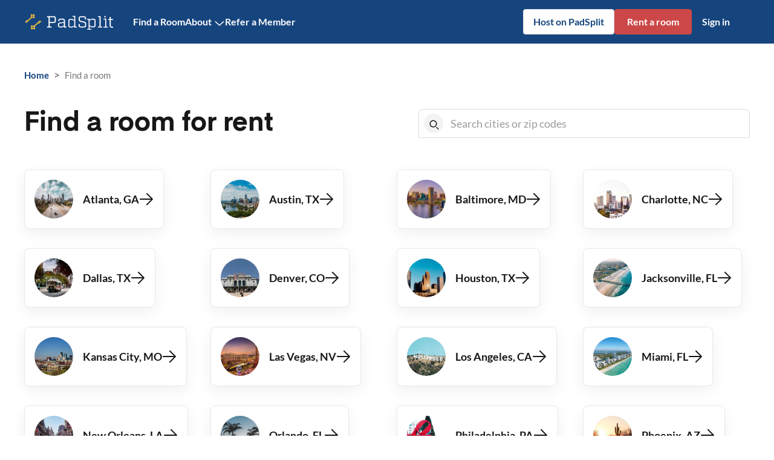

--- FILE ---
content_type: text/html; charset=utf-8
request_url: https://www.padsplit.com/rooms-for-rent
body_size: 31316
content:
<!DOCTYPE html><html class="__variable_85b0d2 __variable_9f5c3b" lang="en"><head><meta charSet="utf-8"/><meta name="viewport" content="width=device-width, initial-scale=1, maximum-scale=5, shrink-to-fit=no"/><meta name="theme-color" content="#16457E"/><title>Affordable Rooms for Rent from $119 | PadSplit</title><meta name="description" content="Affordable furnished rooms for rent available across the country. We offer same-day approvals and next-day move-ins. No credit check required. Enjoy living with roommates in trusted co-living."/><meta name="keywords" content=""/><meta property="og:url" content="https://www.padsplit.com/rooms-for-rent"/><meta property="og:title" content="Affordable Rooms for Rent from $119"/><meta property="og:description" content="Affordable furnished rooms for rent available across the country. We offer same-day approvals and next-day move-ins. No credit check required. Enjoy living with roommates in trusted co-living."/><meta property="og:type" content="website"/><meta property="og:image" content="https://www.padsplit.com/img/PS-link-share-img.jpg"/><meta property="twitter:title" content="Affordable Rooms for Rent from $119"/><meta property="twitter:description" content="Affordable furnished rooms for rent available across the country. We offer same-day approvals and next-day move-ins. No credit check required. Enjoy living with roommates in trusted co-living."/><meta property="twitter:site" content="@padsplit"/><meta property="twitter:image" content="https://www.padsplit.com/img/PS-link-share-img.jpg"/><link rel="canonical" href="https://www.padsplit.com/rooms-for-rent"/><link rel="alternate" href="https://www.padsplit.com/rooms-for-rent" hrefLang="en"/><link rel="alternate" hrefLang="x-default" href="https://www.padsplit.com/rooms-for-rent"/><link rel="alternate" href="https://www.padsplit.com/es/rooms-for-rent" hrefLang="es"/><meta name="next-head-count" content="19"/><link rel="icon" href="/favicon.ico" sizes="any"/><link rel="icon" href="/assets/favicons/prod/favicon.svg" type="image/svg+xml"/><link rel="apple-touch-icon" href="/assets/favicons/prod/favicon-180.png"/><link rel="manifest" href="/manifest.json" crossorigin="use-credentials"/><script>
                window.PadsplitRelease = 'b301a00a7235eafce19e58a634cb69dcf4db3da8';
              </script><style data-emotion="ps-css-global 18nd3of">html{-webkit-font-smoothing:antialiased;-moz-osx-font-smoothing:grayscale;box-sizing:border-box;-webkit-text-size-adjust:100%;}*,*::before,*::after{box-sizing:inherit;}strong,b{font-weight:700;}body{margin:0;color:#171717;font-family:var(--body-font-family);font-weight:400;font-size:1.2142857142857142rem;line-height:1.5;background-color:#fff;}@media print{body{background-color:#fff;}}body::backdrop{background-color:#fff;}html{height:100%;}#root{height:100%;}body{overflow-x:hidden;width:100%;height:100%;font-size:1.0625rem;line-height:1.43;}label{padding:0;}</style><style data-emotion="ps-css-global 1prfaxn">@-webkit-keyframes mui-auto-fill{from{display:block;}}@keyframes mui-auto-fill{from{display:block;}}@-webkit-keyframes mui-auto-fill-cancel{from{display:block;}}@keyframes mui-auto-fill-cancel{from{display:block;}}</style><style data-emotion="ps-css rfnosa 30i8k4 1n4a93h 1qiyf79 1b47e06 5athze 1ikz5d5 1g8bjgr 13lu2ig spwgy7 1xq48s9 nhb8h9 3mf706 1b1jvye m860y2 1180ziq mnn31 1d3bbye 17st7y6 8rnkcc 1560g72 jy5ula 1kv898v 1vi1oos 1tz8m30 s1f6p4 1rkrg65 a0y2e3 hboir5 8atqhb">.ps-css-rfnosa{box-sizing:border-box;-webkit-flex-direction:row;-ms-flex-direction:row;flex-direction:row;}.ps-css-30i8k4{display:-webkit-inline-box;display:-webkit-inline-flex;display:-ms-inline-flexbox;display:inline-flex;-webkit-align-items:center;-webkit-box-align:center;-ms-flex-align:center;align-items:center;-webkit-box-pack:center;-ms-flex-pack:center;-webkit-justify-content:center;justify-content:center;position:relative;box-sizing:border-box;-webkit-tap-highlight-color:transparent;background-color:transparent;outline:0;border:0;margin:0;border-radius:0;padding:0;cursor:pointer;-webkit-user-select:none;-moz-user-select:none;-ms-user-select:none;user-select:none;vertical-align:middle;-moz-appearance:none;-webkit-appearance:none;-webkit-text-decoration:none;text-decoration:none;color:inherit;font-family:var(--body-font-family);font-weight:500;font-size:1.0625rem;line-height:1.75;text-transform:uppercase;min-width:64px;padding:6px 8px;border-radius:4px;-webkit-transition:background-color 250ms cubic-bezier(0.4, 0, 0.2, 1) 0ms,box-shadow 250ms cubic-bezier(0.4, 0, 0.2, 1) 0ms,border-color 250ms cubic-bezier(0.4, 0, 0.2, 1) 0ms,color 250ms cubic-bezier(0.4, 0, 0.2, 1) 0ms;transition:background-color 250ms cubic-bezier(0.4, 0, 0.2, 1) 0ms,box-shadow 250ms cubic-bezier(0.4, 0, 0.2, 1) 0ms,border-color 250ms cubic-bezier(0.4, 0, 0.2, 1) 0ms,color 250ms cubic-bezier(0.4, 0, 0.2, 1) 0ms;color:#e0e0e0;}.ps-css-30i8k4::-moz-focus-inner{border-style:none;}.ps-css-30i8k4.Mui-disabled{pointer-events:none;cursor:default;}@media print{.ps-css-30i8k4{-webkit-print-color-adjust:exact;color-adjust:exact;}}.ps-css-30i8k4:hover{-webkit-text-decoration:none;text-decoration:none;background-color:rgba(224, 224, 224, 0.04);}@media (hover: none){.ps-css-30i8k4:hover{background-color:transparent;}}.ps-css-30i8k4.Mui-disabled{color:rgba(0, 0, 0, 0.26);}.ps-css-1n4a93h{display:inherit;margin-right:-4px;margin-left:8px;}.ps-css-1n4a93h>*:nth-of-type(1){font-size:20px;}.ps-css-1qiyf79{background-color:#fff;color:#171717;-webkit-transition:box-shadow 300ms cubic-bezier(0.4, 0, 0.2, 1) 0ms;transition:box-shadow 300ms cubic-bezier(0.4, 0, 0.2, 1) 0ms;border-radius:4px;box-shadow:none;}.ps-css-1b47e06{display:-webkit-inline-box;display:-webkit-inline-flex;display:-ms-inline-flexbox;display:inline-flex;-webkit-align-items:center;-webkit-box-align:center;-ms-flex-align:center;align-items:center;-webkit-box-pack:center;-ms-flex-pack:center;-webkit-justify-content:center;justify-content:center;position:relative;box-sizing:border-box;-webkit-tap-highlight-color:transparent;background-color:transparent;outline:0;border:0;margin:0;border-radius:0;padding:0;cursor:pointer;-webkit-user-select:none;-moz-user-select:none;-ms-user-select:none;user-select:none;vertical-align:middle;-moz-appearance:none;-webkit-appearance:none;-webkit-text-decoration:none;text-decoration:none;color:inherit;}.ps-css-1b47e06::-moz-focus-inner{border-style:none;}.ps-css-1b47e06.Mui-disabled{pointer-events:none;cursor:default;}@media print{.ps-css-1b47e06{-webkit-print-color-adjust:exact;color-adjust:exact;}}.ps-css-5athze{display:-webkit-inline-box;display:-webkit-inline-flex;display:-ms-inline-flexbox;display:inline-flex;-webkit-align-items:center;-webkit-box-align:center;-ms-flex-align:center;align-items:center;-webkit-box-pack:center;-ms-flex-pack:center;-webkit-justify-content:center;justify-content:center;position:relative;box-sizing:border-box;-webkit-tap-highlight-color:transparent;background-color:transparent;outline:0;border:0;margin:0;border-radius:0;padding:0;cursor:pointer;-webkit-user-select:none;-moz-user-select:none;-ms-user-select:none;user-select:none;vertical-align:middle;-moz-appearance:none;-webkit-appearance:none;-webkit-text-decoration:none;text-decoration:none;color:inherit;text-align:center;-webkit-flex:0 0 auto;-ms-flex:0 0 auto;flex:0 0 auto;font-size:1.8214285714285712rem;padding:8px;border-radius:50%;overflow:visible;color:rgba(0, 0, 0, 0.54);-webkit-transition:background-color 150ms cubic-bezier(0.4, 0, 0.2, 1) 0ms;transition:background-color 150ms cubic-bezier(0.4, 0, 0.2, 1) 0ms;padding:5px;font-size:1.3660714285714284rem;background-color:transparent;}.ps-css-5athze::-moz-focus-inner{border-style:none;}.ps-css-5athze.Mui-disabled{pointer-events:none;cursor:default;}@media print{.ps-css-5athze{-webkit-print-color-adjust:exact;color-adjust:exact;}}.ps-css-5athze:hover{background-color:rgba(0, 0, 0, 0.04);}@media (hover: none){.ps-css-5athze:hover{background-color:transparent;}}.ps-css-5athze.Mui-disabled{background-color:transparent;color:rgba(0, 0, 0, 0.26);}.ps-css-5athze:hover{background-color:transparent;}.ps-css-1ikz5d5{display:-webkit-inline-box;display:-webkit-inline-flex;display:-ms-inline-flexbox;display:inline-flex;-webkit-align-items:center;-webkit-box-align:center;-ms-flex-align:center;align-items:center;-webkit-box-pack:center;-ms-flex-pack:center;-webkit-justify-content:center;justify-content:center;position:relative;box-sizing:border-box;-webkit-tap-highlight-color:transparent;background-color:transparent;outline:0;border:0;margin:0;border-radius:0;padding:0;cursor:pointer;-webkit-user-select:none;-moz-user-select:none;-ms-user-select:none;user-select:none;vertical-align:middle;-moz-appearance:none;-webkit-appearance:none;-webkit-text-decoration:none;text-decoration:none;color:inherit;font-family:var(--body-font-family);font-weight:500;font-size:1.0625rem;line-height:1.75;text-transform:uppercase;min-width:64px;padding:5px 15px;border-radius:4px;-webkit-transition:background-color 250ms cubic-bezier(0.4, 0, 0.2, 1) 0ms,box-shadow 250ms cubic-bezier(0.4, 0, 0.2, 1) 0ms,border-color 250ms cubic-bezier(0.4, 0, 0.2, 1) 0ms,color 250ms cubic-bezier(0.4, 0, 0.2, 1) 0ms;transition:background-color 250ms cubic-bezier(0.4, 0, 0.2, 1) 0ms,box-shadow 250ms cubic-bezier(0.4, 0, 0.2, 1) 0ms,border-color 250ms cubic-bezier(0.4, 0, 0.2, 1) 0ms,color 250ms cubic-bezier(0.4, 0, 0.2, 1) 0ms;border:1px solid rgba(224, 224, 224, 0.5);color:#e0e0e0;box-shadow:none;}.ps-css-1ikz5d5::-moz-focus-inner{border-style:none;}.ps-css-1ikz5d5.Mui-disabled{pointer-events:none;cursor:default;}@media print{.ps-css-1ikz5d5{-webkit-print-color-adjust:exact;color-adjust:exact;}}.ps-css-1ikz5d5:hover{-webkit-text-decoration:none;text-decoration:none;background-color:rgba(224, 224, 224, 0.04);border:1px solid #e0e0e0;}@media (hover: none){.ps-css-1ikz5d5:hover{background-color:transparent;}}.ps-css-1ikz5d5.Mui-disabled{color:rgba(0, 0, 0, 0.26);border:1px solid rgba(0, 0, 0, 0.12);}.ps-css-1ikz5d5:hover{box-shadow:none;}.ps-css-1ikz5d5.Mui-focusVisible{box-shadow:none;}.ps-css-1ikz5d5:active{box-shadow:none;}.ps-css-1ikz5d5.Mui-disabled{box-shadow:none;}.ps-css-1g8bjgr{display:-webkit-inline-box;display:-webkit-inline-flex;display:-ms-inline-flexbox;display:inline-flex;-webkit-align-items:center;-webkit-box-align:center;-ms-flex-align:center;align-items:center;-webkit-box-pack:center;-ms-flex-pack:center;-webkit-justify-content:center;justify-content:center;position:relative;box-sizing:border-box;-webkit-tap-highlight-color:transparent;background-color:transparent;outline:0;border:0;margin:0;border-radius:0;padding:0;cursor:pointer;-webkit-user-select:none;-moz-user-select:none;-ms-user-select:none;user-select:none;vertical-align:middle;-moz-appearance:none;-webkit-appearance:none;-webkit-text-decoration:none;text-decoration:none;color:inherit;font-family:var(--body-font-family);font-weight:500;font-size:1.0625rem;line-height:1.75;text-transform:uppercase;min-width:64px;padding:6px 16px;border-radius:4px;-webkit-transition:background-color 250ms cubic-bezier(0.4, 0, 0.2, 1) 0ms,box-shadow 250ms cubic-bezier(0.4, 0, 0.2, 1) 0ms,border-color 250ms cubic-bezier(0.4, 0, 0.2, 1) 0ms,color 250ms cubic-bezier(0.4, 0, 0.2, 1) 0ms;transition:background-color 250ms cubic-bezier(0.4, 0, 0.2, 1) 0ms,box-shadow 250ms cubic-bezier(0.4, 0, 0.2, 1) 0ms,border-color 250ms cubic-bezier(0.4, 0, 0.2, 1) 0ms,color 250ms cubic-bezier(0.4, 0, 0.2, 1) 0ms;background-color:#e0e0e0;box-shadow:0px 3px 1px -2px rgba(0,0,0,0.2),0px 2px 2px 0px rgba(0,0,0,0.14),0px 1px 5px 0px rgba(0,0,0,0.12);box-shadow:none;}.ps-css-1g8bjgr::-moz-focus-inner{border-style:none;}.ps-css-1g8bjgr.Mui-disabled{pointer-events:none;cursor:default;}@media print{.ps-css-1g8bjgr{-webkit-print-color-adjust:exact;color-adjust:exact;}}.ps-css-1g8bjgr:hover{-webkit-text-decoration:none;text-decoration:none;background-color:#d5d5d5;box-shadow:0px 2px 4px -1px rgba(0,0,0,0.2),0px 4px 5px 0px rgba(0,0,0,0.14),0px 1px 10px 0px rgba(0,0,0,0.12);}@media (hover: none){.ps-css-1g8bjgr:hover{background-color:#e0e0e0;}}.ps-css-1g8bjgr:active{box-shadow:0px 5px 5px -3px rgba(0,0,0,0.2),0px 8px 10px 1px rgba(0,0,0,0.14),0px 3px 14px 2px rgba(0,0,0,0.12);}.ps-css-1g8bjgr.Mui-focusVisible{box-shadow:0px 3px 5px -1px rgba(0,0,0,0.2),0px 6px 10px 0px rgba(0,0,0,0.14),0px 1px 18px 0px rgba(0,0,0,0.12);}.ps-css-1g8bjgr.Mui-disabled{color:rgba(0, 0, 0, 0.26);box-shadow:none;background-color:rgba(0, 0, 0, 0.12);}.ps-css-1g8bjgr:hover{box-shadow:none;}.ps-css-1g8bjgr.Mui-focusVisible{box-shadow:none;}.ps-css-1g8bjgr:active{box-shadow:none;}.ps-css-1g8bjgr.Mui-disabled{box-shadow:none;}.ps-css-13lu2ig{display:-webkit-inline-box;display:-webkit-inline-flex;display:-ms-inline-flexbox;display:inline-flex;-webkit-align-items:center;-webkit-box-align:center;-ms-flex-align:center;align-items:center;-webkit-box-pack:center;-ms-flex-pack:center;-webkit-justify-content:center;justify-content:center;position:relative;box-sizing:border-box;-webkit-tap-highlight-color:transparent;background-color:transparent;outline:0;border:0;margin:0;border-radius:0;padding:0;cursor:pointer;-webkit-user-select:none;-moz-user-select:none;-ms-user-select:none;user-select:none;vertical-align:middle;-moz-appearance:none;-webkit-appearance:none;-webkit-text-decoration:none;text-decoration:none;color:inherit;font-family:var(--body-font-family);font-weight:500;font-size:1.0625rem;line-height:1.75;text-transform:uppercase;min-width:64px;padding:6px 8px;border-radius:4px;-webkit-transition:background-color 250ms cubic-bezier(0.4, 0, 0.2, 1) 0ms,box-shadow 250ms cubic-bezier(0.4, 0, 0.2, 1) 0ms,border-color 250ms cubic-bezier(0.4, 0, 0.2, 1) 0ms,color 250ms cubic-bezier(0.4, 0, 0.2, 1) 0ms;transition:background-color 250ms cubic-bezier(0.4, 0, 0.2, 1) 0ms,box-shadow 250ms cubic-bezier(0.4, 0, 0.2, 1) 0ms,border-color 250ms cubic-bezier(0.4, 0, 0.2, 1) 0ms,color 250ms cubic-bezier(0.4, 0, 0.2, 1) 0ms;color:#e0e0e0;box-shadow:none;}.ps-css-13lu2ig::-moz-focus-inner{border-style:none;}.ps-css-13lu2ig.Mui-disabled{pointer-events:none;cursor:default;}@media print{.ps-css-13lu2ig{-webkit-print-color-adjust:exact;color-adjust:exact;}}.ps-css-13lu2ig:hover{-webkit-text-decoration:none;text-decoration:none;background-color:rgba(224, 224, 224, 0.04);}@media (hover: none){.ps-css-13lu2ig:hover{background-color:transparent;}}.ps-css-13lu2ig.Mui-disabled{color:rgba(0, 0, 0, 0.26);}.ps-css-13lu2ig:hover{box-shadow:none;}.ps-css-13lu2ig.Mui-focusVisible{box-shadow:none;}.ps-css-13lu2ig:active{box-shadow:none;}.ps-css-13lu2ig.Mui-disabled{box-shadow:none;}.ps-css-spwgy7{display:-webkit-inline-box;display:-webkit-inline-flex;display:-ms-inline-flexbox;display:inline-flex;-webkit-align-items:center;-webkit-box-align:center;-ms-flex-align:center;align-items:center;-webkit-box-pack:center;-ms-flex-pack:center;-webkit-justify-content:center;justify-content:center;position:relative;box-sizing:border-box;-webkit-tap-highlight-color:transparent;background-color:transparent;outline:0;border:0;margin:0;border-radius:0;padding:0;cursor:pointer;-webkit-user-select:none;-moz-user-select:none;-ms-user-select:none;user-select:none;vertical-align:middle;-moz-appearance:none;-webkit-appearance:none;-webkit-text-decoration:none;text-decoration:none;color:inherit;font-family:var(--body-font-family);font-weight:500;font-size:1.0625rem;line-height:1.75;text-transform:uppercase;min-width:64px;padding:6px 16px;border-radius:4px;-webkit-transition:background-color 250ms cubic-bezier(0.4, 0, 0.2, 1) 0ms,box-shadow 250ms cubic-bezier(0.4, 0, 0.2, 1) 0ms,border-color 250ms cubic-bezier(0.4, 0, 0.2, 1) 0ms,color 250ms cubic-bezier(0.4, 0, 0.2, 1) 0ms;transition:background-color 250ms cubic-bezier(0.4, 0, 0.2, 1) 0ms,box-shadow 250ms cubic-bezier(0.4, 0, 0.2, 1) 0ms,border-color 250ms cubic-bezier(0.4, 0, 0.2, 1) 0ms,color 250ms cubic-bezier(0.4, 0, 0.2, 1) 0ms;background-color:#e0e0e0;box-shadow:0px 3px 1px -2px rgba(0,0,0,0.2),0px 2px 2px 0px rgba(0,0,0,0.14),0px 1px 5px 0px rgba(0,0,0,0.12);width:100%;box-shadow:none;}.ps-css-spwgy7::-moz-focus-inner{border-style:none;}.ps-css-spwgy7.Mui-disabled{pointer-events:none;cursor:default;}@media print{.ps-css-spwgy7{-webkit-print-color-adjust:exact;color-adjust:exact;}}.ps-css-spwgy7:hover{-webkit-text-decoration:none;text-decoration:none;background-color:#d5d5d5;box-shadow:0px 2px 4px -1px rgba(0,0,0,0.2),0px 4px 5px 0px rgba(0,0,0,0.14),0px 1px 10px 0px rgba(0,0,0,0.12);}@media (hover: none){.ps-css-spwgy7:hover{background-color:#e0e0e0;}}.ps-css-spwgy7:active{box-shadow:0px 5px 5px -3px rgba(0,0,0,0.2),0px 8px 10px 1px rgba(0,0,0,0.14),0px 3px 14px 2px rgba(0,0,0,0.12);}.ps-css-spwgy7.Mui-focusVisible{box-shadow:0px 3px 5px -1px rgba(0,0,0,0.2),0px 6px 10px 0px rgba(0,0,0,0.14),0px 1px 18px 0px rgba(0,0,0,0.12);}.ps-css-spwgy7.Mui-disabled{color:rgba(0, 0, 0, 0.26);box-shadow:none;background-color:rgba(0, 0, 0, 0.12);}.ps-css-spwgy7:hover{box-shadow:none;}.ps-css-spwgy7.Mui-focusVisible{box-shadow:none;}.ps-css-spwgy7:active{box-shadow:none;}.ps-css-spwgy7.Mui-disabled{box-shadow:none;}.ps-css-1xq48s9{margin:0;font-family:var(--body-font-family);font-weight:400;font-size:1.2142857142857142rem;line-height:1.5;font-size:inherit;font-weight:inherit;color:inherit;line-height:inherit;color:#ECBC3E;}.ps-css-nhb8h9{display:-webkit-box;display:-webkit-flex;display:-ms-flexbox;display:flex;-webkit-box-flex-wrap:wrap;-webkit-flex-wrap:wrap;-ms-flex-wrap:wrap;flex-wrap:wrap;-webkit-align-items:center;-webkit-box-align:center;-ms-flex-align:center;align-items:center;padding:0;margin:0;list-style:none;}.ps-css-3mf706{display:-webkit-box;display:-webkit-flex;display:-ms-flexbox;display:flex;-webkit-user-select:none;-moz-user-select:none;-ms-user-select:none;user-select:none;margin-left:8px;margin-right:8px;}.ps-css-1b1jvye{box-sizing:border-box;display:-webkit-box;display:-webkit-flex;display:-ms-flexbox;display:flex;-webkit-box-flex-wrap:wrap;-webkit-flex-wrap:wrap;-ms-flex-wrap:wrap;flex-wrap:wrap;width:100%;-webkit-flex-direction:row;-ms-flex-direction:row;flex-direction:row;-webkit-box-pack:justify;-webkit-justify-content:space-between;justify-content:space-between;-webkit-align-items:center;-webkit-box-align:center;-ms-flex-align:center;align-items:center;}.ps-css-m860y2{box-sizing:border-box;margin:0;-webkit-flex-direction:row;-ms-flex-direction:row;flex-direction:row;-webkit-flex-basis:100%;-ms-flex-preferred-size:100%;flex-basis:100%;-webkit-box-flex:0;-webkit-flex-grow:0;-ms-flex-positive:0;flex-grow:0;max-width:100%;}@media (min-width:600px){.ps-css-m860y2{-webkit-flex-basis:100%;-ms-flex-preferred-size:100%;flex-basis:100%;-webkit-box-flex:0;-webkit-flex-grow:0;-ms-flex-positive:0;flex-grow:0;max-width:100%;}}@media (min-width:960px){.ps-css-m860y2{-webkit-flex-basis:50%;-ms-flex-preferred-size:50%;flex-basis:50%;-webkit-box-flex:0;-webkit-flex-grow:0;-ms-flex-positive:0;flex-grow:0;max-width:50%;}}@media (min-width:1280px){.ps-css-m860y2{-webkit-flex-basis:50%;-ms-flex-preferred-size:50%;flex-basis:50%;-webkit-box-flex:0;-webkit-flex-grow:0;-ms-flex-positive:0;flex-grow:0;max-width:50%;}}@media (min-width:1920px){.ps-css-m860y2{-webkit-flex-basis:50%;-ms-flex-preferred-size:50%;flex-basis:50%;-webkit-box-flex:0;-webkit-flex-grow:0;-ms-flex-positive:0;flex-grow:0;max-width:50%;}}.ps-css-1180ziq{font-family:var(--body-font-family);font-weight:400;font-size:1.2142857142857142rem;line-height:1.4375em;color:#171717;box-sizing:border-box;position:relative;cursor:text;display:-webkit-inline-box;display:-webkit-inline-flex;display:-ms-inline-flexbox;display:inline-flex;-webkit-align-items:center;-webkit-box-align:center;-ms-flex-align:center;align-items:center;width:100%;}.ps-css-1180ziq.Mui-disabled{color:rgba(0, 0, 0, 0.38);cursor:default;}.ps-css-mnn31{font:inherit;letter-spacing:inherit;color:currentColor;padding:4px 0 5px;border:0;box-sizing:content-box;background:none;height:1.4375em;margin:0;-webkit-tap-highlight-color:transparent;display:block;min-width:0;width:100%;-webkit-animation-name:mui-auto-fill-cancel;animation-name:mui-auto-fill-cancel;-webkit-animation-duration:10ms;animation-duration:10ms;}.ps-css-mnn31::-webkit-input-placeholder{color:currentColor;opacity:0.42;-webkit-transition:opacity 200ms cubic-bezier(0.4, 0, 0.2, 1) 0ms;transition:opacity 200ms cubic-bezier(0.4, 0, 0.2, 1) 0ms;}.ps-css-mnn31::-moz-placeholder{color:currentColor;opacity:0.42;-webkit-transition:opacity 200ms cubic-bezier(0.4, 0, 0.2, 1) 0ms;transition:opacity 200ms cubic-bezier(0.4, 0, 0.2, 1) 0ms;}.ps-css-mnn31:-ms-input-placeholder{color:currentColor;opacity:0.42;-webkit-transition:opacity 200ms cubic-bezier(0.4, 0, 0.2, 1) 0ms;transition:opacity 200ms cubic-bezier(0.4, 0, 0.2, 1) 0ms;}.ps-css-mnn31::-ms-input-placeholder{color:currentColor;opacity:0.42;-webkit-transition:opacity 200ms cubic-bezier(0.4, 0, 0.2, 1) 0ms;transition:opacity 200ms cubic-bezier(0.4, 0, 0.2, 1) 0ms;}.ps-css-mnn31:focus{outline:0;}.ps-css-mnn31:invalid{box-shadow:none;}.ps-css-mnn31::-webkit-search-decoration{-webkit-appearance:none;}label[data-shrink=false]+.MuiInputBase-formControl .ps-css-mnn31::-webkit-input-placeholder{opacity:0!important;}label[data-shrink=false]+.MuiInputBase-formControl .ps-css-mnn31::-moz-placeholder{opacity:0!important;}label[data-shrink=false]+.MuiInputBase-formControl .ps-css-mnn31:-ms-input-placeholder{opacity:0!important;}label[data-shrink=false]+.MuiInputBase-formControl .ps-css-mnn31::-ms-input-placeholder{opacity:0!important;}label[data-shrink=false]+.MuiInputBase-formControl .ps-css-mnn31:focus::-webkit-input-placeholder{opacity:0.42;}label[data-shrink=false]+.MuiInputBase-formControl .ps-css-mnn31:focus::-moz-placeholder{opacity:0.42;}label[data-shrink=false]+.MuiInputBase-formControl .ps-css-mnn31:focus:-ms-input-placeholder{opacity:0.42;}label[data-shrink=false]+.MuiInputBase-formControl .ps-css-mnn31:focus::-ms-input-placeholder{opacity:0.42;}.ps-css-mnn31.Mui-disabled{opacity:1;-webkit-text-fill-color:rgba(0, 0, 0, 0.38);}.ps-css-mnn31:-webkit-autofill{-webkit-animation-duration:5000s;animation-duration:5000s;-webkit-animation-name:mui-auto-fill;animation-name:mui-auto-fill;}.ps-css-1d3bbye{box-sizing:border-box;display:-webkit-box;display:-webkit-flex;display:-ms-flexbox;display:flex;-webkit-box-flex-wrap:wrap;-webkit-flex-wrap:wrap;-ms-flex-wrap:wrap;flex-wrap:wrap;width:100%;-webkit-flex-direction:row;-ms-flex-direction:row;flex-direction:row;}.ps-css-17st7y6{box-sizing:border-box;margin:0;-webkit-flex-direction:row;-ms-flex-direction:row;flex-direction:row;-webkit-flex-basis:100%;-ms-flex-preferred-size:100%;flex-basis:100%;-webkit-box-flex:0;-webkit-flex-grow:0;-ms-flex-positive:0;flex-grow:0;max-width:100%;}@media (min-width:600px){.ps-css-17st7y6{-webkit-flex-basis:100%;-ms-flex-preferred-size:100%;flex-basis:100%;-webkit-box-flex:0;-webkit-flex-grow:0;-ms-flex-positive:0;flex-grow:0;max-width:100%;}}@media (min-width:960px){.ps-css-17st7y6{-webkit-flex-basis:50%;-ms-flex-preferred-size:50%;flex-basis:50%;-webkit-box-flex:0;-webkit-flex-grow:0;-ms-flex-positive:0;flex-grow:0;max-width:50%;}}@media (min-width:1280px){.ps-css-17st7y6{-webkit-flex-basis:25%;-ms-flex-preferred-size:25%;flex-basis:25%;-webkit-box-flex:0;-webkit-flex-grow:0;-ms-flex-positive:0;flex-grow:0;max-width:25%;}}@media (min-width:1920px){.ps-css-17st7y6{-webkit-flex-basis:25%;-ms-flex-preferred-size:25%;flex-basis:25%;-webkit-box-flex:0;-webkit-flex-grow:0;-ms-flex-positive:0;flex-grow:0;max-width:25%;}}.ps-css-8rnkcc{box-sizing:border-box;display:-webkit-box;display:-webkit-flex;display:-ms-flexbox;display:flex;-webkit-box-flex-wrap:wrap;-webkit-flex-wrap:wrap;-ms-flex-wrap:wrap;flex-wrap:wrap;width:100%;-webkit-flex-direction:row;-ms-flex-direction:row;flex-direction:row;-webkit-box-pack:justify;-webkit-justify-content:space-between;justify-content:space-between;}.ps-css-1560g72{display:-webkit-inline-box;display:-webkit-inline-flex;display:-ms-inline-flexbox;display:inline-flex;-webkit-align-items:center;-webkit-box-align:center;-ms-flex-align:center;align-items:center;-webkit-box-pack:center;-ms-flex-pack:center;-webkit-justify-content:center;justify-content:center;position:relative;box-sizing:border-box;-webkit-tap-highlight-color:transparent;background-color:transparent;outline:0;border:0;margin:0;border-radius:0;padding:0;cursor:pointer;-webkit-user-select:none;-moz-user-select:none;-ms-user-select:none;user-select:none;vertical-align:middle;-moz-appearance:none;-webkit-appearance:none;-webkit-text-decoration:none;text-decoration:none;color:inherit;font-family:var(--body-font-family);font-weight:500;font-size:1.138392857142857rem;line-height:1.75;text-transform:uppercase;min-width:64px;padding:8px 22px;border-radius:4px;-webkit-transition:background-color 250ms cubic-bezier(0.4, 0, 0.2, 1) 0ms,box-shadow 250ms cubic-bezier(0.4, 0, 0.2, 1) 0ms,border-color 250ms cubic-bezier(0.4, 0, 0.2, 1) 0ms,color 250ms cubic-bezier(0.4, 0, 0.2, 1) 0ms;transition:background-color 250ms cubic-bezier(0.4, 0, 0.2, 1) 0ms,box-shadow 250ms cubic-bezier(0.4, 0, 0.2, 1) 0ms,border-color 250ms cubic-bezier(0.4, 0, 0.2, 1) 0ms,color 250ms cubic-bezier(0.4, 0, 0.2, 1) 0ms;background-color:#e0e0e0;box-shadow:0px 3px 1px -2px rgba(0,0,0,0.2),0px 2px 2px 0px rgba(0,0,0,0.14),0px 1px 5px 0px rgba(0,0,0,0.12);box-shadow:none;}.ps-css-1560g72::-moz-focus-inner{border-style:none;}.ps-css-1560g72.Mui-disabled{pointer-events:none;cursor:default;}@media print{.ps-css-1560g72{-webkit-print-color-adjust:exact;color-adjust:exact;}}.ps-css-1560g72:hover{-webkit-text-decoration:none;text-decoration:none;background-color:#d5d5d5;box-shadow:0px 2px 4px -1px rgba(0,0,0,0.2),0px 4px 5px 0px rgba(0,0,0,0.14),0px 1px 10px 0px rgba(0,0,0,0.12);}@media (hover: none){.ps-css-1560g72:hover{background-color:#e0e0e0;}}.ps-css-1560g72:active{box-shadow:0px 5px 5px -3px rgba(0,0,0,0.2),0px 8px 10px 1px rgba(0,0,0,0.14),0px 3px 14px 2px rgba(0,0,0,0.12);}.ps-css-1560g72.Mui-focusVisible{box-shadow:0px 3px 5px -1px rgba(0,0,0,0.2),0px 6px 10px 0px rgba(0,0,0,0.14),0px 1px 18px 0px rgba(0,0,0,0.12);}.ps-css-1560g72.Mui-disabled{color:rgba(0, 0, 0, 0.26);box-shadow:none;background-color:rgba(0, 0, 0, 0.12);}.ps-css-1560g72:hover{box-shadow:none;}.ps-css-1560g72.Mui-focusVisible{box-shadow:none;}.ps-css-1560g72:active{box-shadow:none;}.ps-css-1560g72.Mui-disabled{box-shadow:none;}.ps-css-jy5ula{box-sizing:border-box;display:-webkit-box;display:-webkit-flex;display:-ms-flexbox;display:flex;-webkit-box-flex-wrap:nowrap;-webkit-flex-wrap:nowrap;-ms-flex-wrap:nowrap;flex-wrap:nowrap;width:100%;-webkit-flex-direction:row;-ms-flex-direction:row;flex-direction:row;-webkit-box-pack:start;-ms-flex-pack:start;-webkit-justify-content:flex-start;justify-content:flex-start;}.ps-css-1kv898v{box-sizing:border-box;margin:0;-webkit-flex-direction:row;-ms-flex-direction:row;flex-direction:row;-webkit-flex-basis:100%;-ms-flex-preferred-size:100%;flex-basis:100%;-webkit-box-flex:0;-webkit-flex-grow:0;-ms-flex-positive:0;flex-grow:0;max-width:100%;}@media (min-width:600px){.ps-css-1kv898v{-webkit-flex-basis:100%;-ms-flex-preferred-size:100%;flex-basis:100%;-webkit-box-flex:0;-webkit-flex-grow:0;-ms-flex-positive:0;flex-grow:0;max-width:100%;}}@media (min-width:960px){.ps-css-1kv898v{-webkit-flex-basis:50%;-ms-flex-preferred-size:50%;flex-basis:50%;-webkit-box-flex:0;-webkit-flex-grow:0;-ms-flex-positive:0;flex-grow:0;max-width:50%;}}@media (min-width:1280px){.ps-css-1kv898v{-webkit-flex-basis:33.333333%;-ms-flex-preferred-size:33.333333%;flex-basis:33.333333%;-webkit-box-flex:0;-webkit-flex-grow:0;-ms-flex-positive:0;flex-grow:0;max-width:33.333333%;}}@media (min-width:1920px){.ps-css-1kv898v{-webkit-flex-basis:33.333333%;-ms-flex-preferred-size:33.333333%;flex-basis:33.333333%;-webkit-box-flex:0;-webkit-flex-grow:0;-ms-flex-positive:0;flex-grow:0;max-width:33.333333%;}}.ps-css-1vi1oos{background-color:#fff;color:#171717;-webkit-transition:box-shadow 300ms cubic-bezier(0.4, 0, 0.2, 1) 0ms;transition:box-shadow 300ms cubic-bezier(0.4, 0, 0.2, 1) 0ms;border:1px solid rgba(0, 0, 0, 0.12);}.ps-css-1tz8m30{box-sizing:border-box;display:-webkit-box;display:-webkit-flex;display:-ms-flexbox;display:flex;-webkit-box-flex-wrap:wrap;-webkit-flex-wrap:wrap;-ms-flex-wrap:wrap;flex-wrap:wrap;width:100%;-webkit-flex-direction:row;-ms-flex-direction:row;flex-direction:row;margin-top:-32px;width:calc(100% + 32px);margin-left:-32px;}.ps-css-1tz8m30>.MuiGrid-item{padding-top:32px;}.ps-css-1tz8m30>.MuiGrid-item{padding-left:32px;}.ps-css-s1f6p4{box-sizing:border-box;display:-webkit-box;display:-webkit-flex;display:-ms-flexbox;display:flex;-webkit-box-flex-wrap:wrap;-webkit-flex-wrap:wrap;-ms-flex-wrap:wrap;flex-wrap:wrap;width:100%;margin:0;-webkit-flex-direction:row;-ms-flex-direction:row;flex-direction:row;-webkit-flex-basis:100%;-ms-flex-preferred-size:100%;flex-basis:100%;-webkit-box-flex:0;-webkit-flex-grow:0;-ms-flex-positive:0;flex-grow:0;max-width:100%;}@media (min-width:600px){.ps-css-s1f6p4{-webkit-flex-basis:100%;-ms-flex-preferred-size:100%;flex-basis:100%;-webkit-box-flex:0;-webkit-flex-grow:0;-ms-flex-positive:0;flex-grow:0;max-width:100%;}}@media (min-width:960px){.ps-css-s1f6p4{-webkit-flex-basis:50%;-ms-flex-preferred-size:50%;flex-basis:50%;-webkit-box-flex:0;-webkit-flex-grow:0;-ms-flex-positive:0;flex-grow:0;max-width:50%;}}@media (min-width:1280px){.ps-css-s1f6p4{-webkit-flex-basis:33.333333%;-ms-flex-preferred-size:33.333333%;flex-basis:33.333333%;-webkit-box-flex:0;-webkit-flex-grow:0;-ms-flex-positive:0;flex-grow:0;max-width:33.333333%;}}@media (min-width:1920px){.ps-css-s1f6p4{-webkit-flex-basis:33.333333%;-ms-flex-preferred-size:33.333333%;flex-basis:33.333333%;-webkit-box-flex:0;-webkit-flex-grow:0;-ms-flex-positive:0;flex-grow:0;max-width:33.333333%;}}.ps-css-1rkrg65{display:-webkit-inline-box;display:-webkit-inline-flex;display:-ms-inline-flexbox;display:inline-flex;-webkit-align-items:center;-webkit-box-align:center;-ms-flex-align:center;align-items:center;-webkit-box-pack:center;-ms-flex-pack:center;-webkit-justify-content:center;justify-content:center;position:relative;box-sizing:border-box;-webkit-tap-highlight-color:transparent;background-color:transparent;outline:0;border:0;margin:0;border-radius:0;padding:0;cursor:pointer;-webkit-user-select:none;-moz-user-select:none;-ms-user-select:none;user-select:none;vertical-align:middle;-moz-appearance:none;-webkit-appearance:none;-webkit-text-decoration:none;text-decoration:none;color:inherit;text-align:center;-webkit-flex:0 0 auto;-ms-flex:0 0 auto;flex:0 0 auto;font-size:1.8214285714285712rem;padding:8px;border-radius:50%;overflow:visible;color:rgba(0, 0, 0, 0.54);-webkit-transition:background-color 150ms cubic-bezier(0.4, 0, 0.2, 1) 0ms;transition:background-color 150ms cubic-bezier(0.4, 0, 0.2, 1) 0ms;padding:12px;font-size:2.125rem;background-color:transparent;}.ps-css-1rkrg65::-moz-focus-inner{border-style:none;}.ps-css-1rkrg65.Mui-disabled{pointer-events:none;cursor:default;}@media print{.ps-css-1rkrg65{-webkit-print-color-adjust:exact;color-adjust:exact;}}.ps-css-1rkrg65:hover{background-color:rgba(0, 0, 0, 0.04);}@media (hover: none){.ps-css-1rkrg65:hover{background-color:transparent;}}.ps-css-1rkrg65.Mui-disabled{background-color:transparent;color:rgba(0, 0, 0, 0.26);}.ps-css-1rkrg65:hover{background-color:transparent;}.ps-css-a0y2e3{height:0;overflow:hidden;-webkit-transition:height 300ms cubic-bezier(0.4, 0, 0.2, 1) 0ms;transition:height 300ms cubic-bezier(0.4, 0, 0.2, 1) 0ms;visibility:hidden;}.ps-css-hboir5{display:-webkit-box;display:-webkit-flex;display:-ms-flexbox;display:flex;width:100%;}.ps-css-8atqhb{width:100%;}</style><link data-next-font="size-adjust" rel="preconnect" href="/" crossorigin="anonymous"/><link rel="preload" href="/_next/static/css/8302197442e86a2f.css" as="style"/><link rel="stylesheet" href="/_next/static/css/8302197442e86a2f.css" data-n-g=""/><link rel="preload" href="/_next/static/css/21322be95c154394.css" as="style"/><link rel="stylesheet" href="/_next/static/css/21322be95c154394.css" data-n-p=""/><link rel="preload" href="/_next/static/css/eff9f40492754654.css" as="style"/><link rel="stylesheet" href="/_next/static/css/eff9f40492754654.css" data-n-p=""/><noscript data-n-css=""></noscript><script defer="" nomodule="" src="/_next/static/chunks/polyfills-42372ed130431b0a.js"></script><script src="/_next/static/chunks/webpack-20fa864c48f95206.js" defer=""></script><script src="/_next/static/chunks/framework-926a621d564d5fef.js" defer=""></script><script src="/_next/static/chunks/main-60498614f865b9b9.js" defer=""></script><script src="/_next/static/chunks/pages/_app-2cfd53f25ce2ce79.js" defer=""></script><script src="/_next/static/chunks/6550-1202f7ff6967a134.js" defer=""></script><script src="/_next/static/chunks/6216-efc4fa53c5271e16.js" defer=""></script><script src="/_next/static/chunks/3391-0d83b180932f1ae8.js" defer=""></script><script src="/_next/static/chunks/6307-e055c1faf537a438.js" defer=""></script><script src="/_next/static/chunks/6246-bec84ad21a9bb575.js" defer=""></script><script src="/_next/static/chunks/7658-777809a1f01632b2.js" defer=""></script><script src="/_next/static/chunks/2095-bfc035af1f5b8853.js" defer=""></script><script src="/_next/static/chunks/9595-90bc4b36f1c8e84d.js" defer=""></script><script src="/_next/static/chunks/6274-3c13987226a8ea1a.js" defer=""></script><script src="/_next/static/chunks/354-ebcf0b254e19787b.js" defer=""></script><script src="/_next/static/chunks/2626-64f3e0cab1763f76.js" defer=""></script><script src="/_next/static/chunks/5009-cde27971f8ee4503.js" defer=""></script><script src="/_next/static/chunks/8547-579cb8296c0a78e2.js" defer=""></script><script src="/_next/static/chunks/2722-b3359ddac43baa1d.js" defer=""></script><script src="/_next/static/chunks/3279-74d92f35165ade16.js" defer=""></script><script src="/_next/static/chunks/7547-36c20ca48e84c329.js" defer=""></script><script src="/_next/static/chunks/112-cd2f672452e298cc.js" defer=""></script><script src="/_next/static/chunks/2532-e0cae60b4b4075f7.js" defer=""></script><script src="/_next/static/chunks/7921-80dac5995bdc08bb.js" defer=""></script><script src="/_next/static/chunks/pages/rooms-for-rent-4cf4f7683f32bd24.js" defer=""></script><script src="/_next/static/b301a00a7235eafce19e58a634cb69dcf4db3da8/_buildManifest.js" defer=""></script><script src="/_next/static/b301a00a7235eafce19e58a634cb69dcf4db3da8/_ssgManifest.js" defer=""></script></head><body><noscript><iframe src="https://www.googletagmanager.com/ns.html?id=GTM-P6TNHNN"
            height="0" width="0" style="display:none;visibility:hidden"></iframe></noscript><div id="__next"><main class="__variable_85b0d2 __variable_9f5c3b" style="height:100%"><div class="MuiGrid-root find-rooms_rootWrapper__DcikR ps-css-rfnosa"><header class="BaseAppBar_root__sdKYP" data-testid="app-bar" style="--base-app-bar-background-color:#16457E" data-context="Header"><div class="StretchLayout_root__ERutd StretchLayout_withLeftPadding__pSXHB StretchLayout_withRightPadding__6dvRx" data-layout-type="stretch"><div class="AppBarContent_root__R11Om"><a class="SimpleLink_root__mWdrO AppBarContent_logo___HOpm AppBarContent_hideMdDown__dlzE6" href="/" aria-label="PadSplit homepage" data-testid="app-bar__logo-btn" data-link-type="next"><img loading="lazy" class="StaticSVGIcon_imgContainer__bBQcB ps-svg-icon" src="/_next/static/media/horizontal-white.cfebaae1.svg" alt="PadSplit logo" style="width:150px;height:43px" data-img-type="static" aria-hidden="true" aria-label="PadSplit logo"/></a><div class="AppBarContent_centerContent__hJrxw AppBarContent_hideMdDown__dlzE6"><div class="PublicPageAppBarLinks_root__C0s5v" data-testid="app-bar-links"><div class="PopupMenu_root__XHptc MenuButton_root__Jy0Fp AppBarLink_root__Ijof4 PublicPageAppBarLinks_navItemText__k7PxL"><div class="PopupMenu_childrenWrapper___GAlo"><button class="MuiButtonBase-root MuiButton-root MuiButton-text MuiButton-textGrey MuiButton-sizeMedium MuiButton-textSizeMedium MuiButton-colorGrey MuiButton-root MuiButton-text MuiButton-textGrey MuiButton-sizeMedium MuiButton-textSizeMedium MuiButton-colorGrey TextButton_root__uGrX2 AppBarLink_button__jJZ0X ps-css-30i8k4" tabindex="0" type="button" style="--text-button-color:#FFFFFF;--text-button-hover-color:rgb(255, 255, 255);--text-button-active-color:rgb(224, 224, 224);--text-button-padding:0px">Find a Room</button></div></div><div class="PopupMenu_root__XHptc MenuButton_root__Jy0Fp AppBarLink_root__Ijof4 PublicPageAppBarLinks_navItemText__k7PxL"><div class="PopupMenu_childrenWrapper___GAlo"><button class="MuiButtonBase-root MuiButton-root MuiButton-text MuiButton-textGrey MuiButton-sizeMedium MuiButton-textSizeMedium MuiButton-colorGrey MuiButton-root MuiButton-text MuiButton-textGrey MuiButton-sizeMedium MuiButton-textSizeMedium MuiButton-colorGrey TextButton_root__uGrX2 AppBarLink_button__jJZ0X ps-css-30i8k4" tabindex="0" type="button" style="--text-button-color:#FFFFFF;--text-button-hover-color:rgb(255, 255, 255);--text-button-active-color:rgb(224, 224, 224);--text-button-padding:0px">About<span class="MuiButton-icon MuiButton-endIcon MuiButton-iconSizeMedium ps-css-1n4a93h"><span class="MenuButton_arrow__u2g8N"><span style="width:18px;height:18px" class="IconInView_isMutableVariant__IoLia"></span></span></span></button></div><div class="PopupMenu_popupWrapper__08CMR" style="--popup-menu-bottom:unset;--popup-menu-top:unset"><div class="MuiPaper-root MuiPaper-elevation MuiPaper-rounded MuiPaper-elevation0 PopupMenu_popup__1H8py PublicPageAppBarLinks_menuClass__WGV5R PublicPageAppBarLinks_paperPopup__Ya1BE ps-css-1qiyf79" hidden=""><div class="AboutSubmenu_root__CJbHZ AboutSubmenu_withPaddings__NsJbJ"><ul class="AboutSubmenu_linkList__X8Iiw"><li data-testid="app-bar__about-submenu-item" class="ps-tp AboutSubmenu_item__k_qfh pst-headingH5" data-label="About Us"><a data-test-id="app-bar__about-submenu-item--link" class="AppLink_link__lQKX_ AboutSubmenu_link__el1zT" href="/ourstory">Our story</a></li><li data-testid="app-bar__about-submenu-item" class="ps-tp AboutSubmenu_item__k_qfh pst-headingH5" data-label="What is PadSplit"><a data-test-id="app-bar__about-submenu-item--link" class="AppLink_link__lQKX_ AboutSubmenu_link__el1zT" href="/what-is-padsplit">What is PadSplit?</a></li><li data-testid="app-bar__about-submenu-item" class="ps-tp AboutSubmenu_item__k_qfh pst-headingH5" data-label="Impact"><a data-test-id="app-bar__about-submenu-item--link" class="AppLink_link__lQKX_ AboutSubmenu_link__el1zT" href="/impact">Impact report</a></li><li data-testid="app-bar__about-submenu-item" class="ps-tp AboutSubmenu_item__k_qfh pst-headingH5" data-label="Member Stories"><a data-test-id="app-bar__about-submenu-item--link" class="AppLink_link__lQKX_ AboutSubmenu_link__el1zT" href="/stories/members">Member stories</a></li><li data-testid="app-bar__about-submenu-item" class="ps-tp AboutSubmenu_item__k_qfh pst-headingH5" data-label="Host Stories"><a data-test-id="app-bar__about-submenu-item--link" class="AppLink_link__lQKX_ AboutSubmenu_link__el1zT" href="/stories/hosts">Host stories</a></li><li data-testid="app-bar__about-submenu-item" class="ps-tp AboutSubmenu_item__k_qfh pst-headingH5" data-label="Help Center"><a data-test-id="app-bar__about-submenu-item--link" class="AppLink_link__lQKX_ AboutSubmenu_link__el1zT" href="/help">Help center</a></li></ul></div></div></div></div><div class="PopupMenu_root__XHptc MenuButton_root__Jy0Fp AppBarLink_root__Ijof4 PublicPageAppBarLinks_navItemText__k7PxL"><div class="PopupMenu_childrenWrapper___GAlo"><button class="MuiButtonBase-root MuiButton-root MuiButton-text MuiButton-textGrey MuiButton-sizeMedium MuiButton-textSizeMedium MuiButton-colorGrey MuiButton-root MuiButton-text MuiButton-textGrey MuiButton-sizeMedium MuiButton-textSizeMedium MuiButton-colorGrey TextButton_root__uGrX2 AppBarLink_button__jJZ0X ps-css-30i8k4" tabindex="0" type="button" data-testid="app-bar__member-referral" style="--text-button-color:#FFFFFF;--text-button-hover-color:rgb(255, 255, 255);--text-button-active-color:rgb(224, 224, 224);--text-button-padding:0px">Refer a Member</button></div></div></div></div><button class="MuiButtonBase-root AppBarContent_hideMdUp__1Qqof ps-css-1b47e06" tabindex="0" type="button" data-testid="app-bar__logo-btn" aria-label="Open menu"><img loading="lazy" class="StaticSVGIcon_imgContainer__bBQcB ps-svg-icon" src="/_next/static/media/keys.37f49148.svg" alt="PadSplit logo" style="width:32px;height:32px" data-img-type="static" aria-hidden="true" aria-label="PadSplit logo"/></button><button class="MuiButtonBase-root MuiIconButton-root MuiIconButton-sizeSmall AppBarContent_menuButton__x5Yqm AppBarContent_hideMdUp__1Qqof ps-css-5athze" tabindex="0" type="button" data-testid="app-bar__arrow-bottom-btn" title="Open menu"><span style="width:24px;height:24px" class="IconInView_isMutableVariant__IoLia"></span></button><div><div class="AppBarRightColumn_root__Lat0k"><div class="PublicPageAppBarLinks_root__C0s5v PublicPageAppBarLinks_rootRight__DKf7s" data-id="app-bar-links-right"><a class="MuiButtonBase-root MuiButton-root Button_root__Xog2u Button_mainSecondary__aE0BC PublicPageAppBarLinks_signUpButton__KlcIA MuiButton-outlined MuiButton-outlinedGrey MuiButton-sizeMedium MuiButton-outlinedSizeMedium MuiButton-colorGrey MuiButton-disableElevation MuiButton-root Button_root__Xog2u Button_mainSecondary__aE0BC PublicPageAppBarLinks_signUpButton__KlcIA MuiButton-outlined MuiButton-outlinedGrey MuiButton-sizeMedium MuiButton-outlinedSizeMedium MuiButton-colorGrey MuiButton-disableElevation ps-css-1ikz5d5" tabindex="0" data-testid="app-bar__host-btn" style="--button-active-color:#16457E;--button-disabled-color:#767676;--button-padding:8px 16px" data-label="List a PadSplit" href="/hosts">Host on PadSplit</a></div><div class="AppBarRightColumn_signInWrapper__eSh1e"><div class="AppBarRightColumn_flexWrap__crDkG AppBarRightColumn_hideMdDown__geZ81"><button class="MuiButtonBase-root MuiButton-root Button_root__Xog2u Button_cta__ZdAxu AppBarRightColumn_signUpButton__Sua3I MuiButton-contained MuiButton-containedGrey MuiButton-sizeMedium MuiButton-containedSizeMedium MuiButton-colorGrey MuiButton-disableElevation MuiButton-root Button_root__Xog2u Button_cta__ZdAxu AppBarRightColumn_signUpButton__Sua3I MuiButton-contained MuiButton-containedGrey MuiButton-sizeMedium MuiButton-containedSizeMedium MuiButton-colorGrey MuiButton-disableElevation ps-css-1g8bjgr" tabindex="0" type="button" data-testid="app-bar__create-account-btn" style="--button-active-color:#FFFFFF;--button-disabled-color:#767676;--button-padding:8px 16px" data-label="Create an Account">Rent a room</button><button class="MuiButtonBase-root MuiButton-root Button_root__Xog2u Button_tertiaryDark__t7WAC AppBarRightColumn_button__bX2dc MuiButton-text MuiButton-textGrey MuiButton-sizeMedium MuiButton-textSizeMedium MuiButton-colorGrey MuiButton-disableElevation MuiButton-root Button_root__Xog2u Button_tertiaryDark__t7WAC AppBarRightColumn_button__bX2dc MuiButton-text MuiButton-textGrey MuiButton-sizeMedium MuiButton-textSizeMedium MuiButton-colorGrey MuiButton-disableElevation ps-css-13lu2ig" tabindex="0" type="button" data-testid="app-bar__sign-in-btn" style="--button-active-color:#FFFFFF;--button-disabled-color:#ABABAB;--button-padding:8px 16px" data-label="Sign In">Sign in</button></div><button class="MuiButtonBase-root MuiButton-root Button_root__Xog2u Button_cta__ZdAxu AppBarRightColumn_mobileButton__yL115 AppBarRightColumn_hideMdUp__6YOQ9 MuiButton-contained MuiButton-containedGrey MuiButton-sizeMedium MuiButton-containedSizeMedium MuiButton-colorGrey MuiButton-disableElevation MuiButton-fullWidth MuiButton-root Button_root__Xog2u Button_cta__ZdAxu AppBarRightColumn_mobileButton__yL115 AppBarRightColumn_hideMdUp__6YOQ9 MuiButton-contained MuiButton-containedGrey MuiButton-sizeMedium MuiButton-containedSizeMedium MuiButton-colorGrey MuiButton-disableElevation MuiButton-fullWidth ps-css-spwgy7" tabindex="0" type="button" data-testid="app-bar__sign-up-btn" style="--button-active-color:#FFFFFF;--button-disabled-color:#767676;--button-padding:8px 16px">Rent a room</button></div></div></div></div></div></header><div class="find-rooms_contentBlock__wU936"><div style="margin-bottom:8px"><nav class="MuiTypography-root MuiTypography-body1 MuiBreadcrumbs-root ps-css-1xq48s9" style="color:#555555"><ol class="MuiBreadcrumbs-ol ps-css-nhb8h9"><li class="MuiBreadcrumbs-li"><a data-test-id="find-a-room--home" class="AppLink_link__lQKX_" href="/"><div class="ps-tp pst-bodySBold">Home</div></a></li><li aria-hidden="true" class="MuiBreadcrumbs-separator ps-css-3mf706">&gt;</li><li class="MuiBreadcrumbs-li"><a data-test-id="find-a-room" class="AppLink_link__lQKX_ AppLink_disabledLook__VfxVw" href="/rooms-for-rent"><div class="ps-tp pst-bodyS">Find a room</div></a></li></ol></nav></div><div class="FindRoomsSection_root__FJJbb"><div class="FindRoomsSection_header___qo0q"><div class="MuiGrid-root MuiGrid-container ps-css-1b1jvye"><div class="MuiGrid-root MuiGrid-item MuiGrid-grid-xs-12 MuiGrid-grid-md-6 ps-css-m860y2"><h1 class="ps-tp pst-headingH2">Find a room for rent</h1></div><div class="MuiGrid-root MuiGrid-item MuiGrid-grid-xs-12 MuiGrid-grid-md-6 ps-css-m860y2"><div class="FindRoomsSection_searchBarContainer__hfTW1"><div class="SearchBar_searchContainer__Igw8x"><div class="LocationAutocomplete_root__y5Ntv" style="--results-dropdown-max-height:530px"><div class="MuiInputBase-root MuiInputBase-colorPrimary MuiInputBase-fullWidth MuiInputBase-adornedStart SearchInput_inputBase__JuQQ3 SearchInput_inputFocused__f_Jzk ps-css-1180ziq"><div class="SearchInput_searchIcon__PwPwO"><div class="SearchButton_searchButtonContainer__90kgq"><img loading="lazy" class="StaticSVGIcon_imgContainer__bBQcB ps-svg-icon" src="/_next/static/media/search.48595859.svg" alt="" style="width:18px;height:18px" data-img-type="static" aria-hidden="true" aria-label=""/></div></div><input autoComplete="off" id="placesAutocomplete" placeholder="" type="text" aria-autocomplete="list" aria-expanded="false" autoCapitalize="none" spellcheck="false" role="combobox" class="MuiInputBase-input SearchInput_input__FjXqj MuiInputBase-inputAdornedStart ps-css-mnn31" value=""/></div><div class="LocationAutocomplete_paper__Rpapn"></div></div></div></div></div></div></div><div class="MuiGrid-root MuiGrid-container FindRoomsSection_marketsListContainer__8pLpK ps-css-1d3bbye"><div class="MuiGrid-root MuiGrid-item MuiGrid-grid-xs-12 MuiGrid-grid-md-6 MuiGrid-grid-lg-3 FindRoomsSection_marketItem___bYcs ps-css-17st7y6"><a data-test-id="popular-city-card-link" class="AppLink_link__lQKX_ PopularCityCard_paper__zPmsr" href="/rooms-for-rent/atlanta-ga"><div style="--icon-size:64px" class="PopularCityCard_imageWrapper__wUASg"><img alt="View of Atlanta, Georgia skyline with tall office buildings and apartments. A road leads you there." loading="lazy" decoding="async" data-nimg="fill" class="PopularCityCard_image__6ebU5" style="position:absolute;height:100%;width:100%;left:0;top:0;right:0;bottom:0;color:transparent" src="/_next/static/media/atlanta.e81486aa.jpg"/></div><div class="PopularCityCard_content__xD4uk"><div class="ps-tp PopularCityCard_city__TNGrK pst-bodyBold">Atlanta, GA</div></div><img loading="lazy" class="StaticSVGIcon_imgContainer__bBQcB ps-svg-icon PopularCityCard_arrow__Q0GLL" src="/_next/static/media/tail-arrow-right.0fa386bd.svg" alt="" style="width:24px;height:24px" data-img-type="static" aria-hidden="true" aria-label=""/></a></div><div class="MuiGrid-root MuiGrid-item MuiGrid-grid-xs-12 MuiGrid-grid-md-6 MuiGrid-grid-lg-3 FindRoomsSection_marketItem___bYcs ps-css-17st7y6"><a data-test-id="popular-city-card-link" class="AppLink_link__lQKX_ PopularCityCard_paper__zPmsr" href="/rooms-for-rent/austin-tx"><div style="--icon-size:64px" class="PopularCityCard_imageWrapper__wUASg"><img alt="View of Austin" loading="lazy" decoding="async" data-nimg="fill" class="PopularCityCard_image__6ebU5" style="position:absolute;height:100%;width:100%;left:0;top:0;right:0;bottom:0;color:transparent" src="/_next/static/media/austin.991bf3a1.jpg"/></div><div class="PopularCityCard_content__xD4uk"><div class="ps-tp PopularCityCard_city__TNGrK pst-bodyBold">Austin, TX</div></div><img loading="lazy" class="StaticSVGIcon_imgContainer__bBQcB ps-svg-icon PopularCityCard_arrow__Q0GLL" src="/_next/static/media/tail-arrow-right.0fa386bd.svg" alt="" style="width:24px;height:24px" data-img-type="static" aria-hidden="true" aria-label=""/></a></div><div class="MuiGrid-root MuiGrid-item MuiGrid-grid-xs-12 MuiGrid-grid-md-6 MuiGrid-grid-lg-3 FindRoomsSection_marketItem___bYcs ps-css-17st7y6"><a data-test-id="popular-city-card-link" class="AppLink_link__lQKX_ PopularCityCard_paper__zPmsr" href="/rooms-for-rent/baltimore-md"><div style="--icon-size:64px" class="PopularCityCard_imageWrapper__wUASg"><img alt="View of Baltimore" loading="lazy" decoding="async" data-nimg="fill" class="PopularCityCard_image__6ebU5" style="position:absolute;height:100%;width:100%;left:0;top:0;right:0;bottom:0;color:transparent" src="/_next/static/media/baltimore.d0ce2966.jpg"/></div><div class="PopularCityCard_content__xD4uk"><div class="ps-tp PopularCityCard_city__TNGrK pst-bodyBold">Baltimore, MD</div></div><img loading="lazy" class="StaticSVGIcon_imgContainer__bBQcB ps-svg-icon PopularCityCard_arrow__Q0GLL" src="/_next/static/media/tail-arrow-right.0fa386bd.svg" alt="" style="width:24px;height:24px" data-img-type="static" aria-hidden="true" aria-label=""/></a></div><div class="MuiGrid-root MuiGrid-item MuiGrid-grid-xs-12 MuiGrid-grid-md-6 MuiGrid-grid-lg-3 FindRoomsSection_marketItem___bYcs ps-css-17st7y6"><a data-test-id="popular-city-card-link" class="AppLink_link__lQKX_ PopularCityCard_paper__zPmsr" href="/rooms-for-rent/charlotte-nc"><div style="--icon-size:64px" class="PopularCityCard_imageWrapper__wUASg"><img alt="View of Charlotte" loading="lazy" decoding="async" data-nimg="fill" class="PopularCityCard_image__6ebU5" style="position:absolute;height:100%;width:100%;left:0;top:0;right:0;bottom:0;color:transparent" src="/_next/static/media/charlotte.84f21c5e.jpg"/></div><div class="PopularCityCard_content__xD4uk"><div class="ps-tp PopularCityCard_city__TNGrK pst-bodyBold">Charlotte, NC</div></div><img loading="lazy" class="StaticSVGIcon_imgContainer__bBQcB ps-svg-icon PopularCityCard_arrow__Q0GLL" src="/_next/static/media/tail-arrow-right.0fa386bd.svg" alt="" style="width:24px;height:24px" data-img-type="static" aria-hidden="true" aria-label=""/></a></div><div class="MuiGrid-root MuiGrid-item MuiGrid-grid-xs-12 MuiGrid-grid-md-6 MuiGrid-grid-lg-3 FindRoomsSection_marketItem___bYcs ps-css-17st7y6"><a data-test-id="popular-city-card-link" class="AppLink_link__lQKX_ PopularCityCard_paper__zPmsr" href="/rooms-for-rent/dallas-tx"><div style="--icon-size:64px" class="PopularCityCard_imageWrapper__wUASg"><img alt="A trolley going down the road in downtown Dallas, Texas neighborhood." loading="lazy" decoding="async" data-nimg="fill" class="PopularCityCard_image__6ebU5" style="position:absolute;height:100%;width:100%;left:0;top:0;right:0;bottom:0;color:transparent" src="/_next/static/media/dallas.daf9b89e.jpg"/></div><div class="PopularCityCard_content__xD4uk"><div class="ps-tp PopularCityCard_city__TNGrK pst-bodyBold">Dallas, TX</div></div><img loading="lazy" class="StaticSVGIcon_imgContainer__bBQcB ps-svg-icon PopularCityCard_arrow__Q0GLL" src="/_next/static/media/tail-arrow-right.0fa386bd.svg" alt="" style="width:24px;height:24px" data-img-type="static" aria-hidden="true" aria-label=""/></a></div><div class="MuiGrid-root MuiGrid-item MuiGrid-grid-xs-12 MuiGrid-grid-md-6 MuiGrid-grid-lg-3 FindRoomsSection_marketItem___bYcs ps-css-17st7y6"><a data-test-id="popular-city-card-link" class="AppLink_link__lQKX_ PopularCityCard_paper__zPmsr" href="/rooms-for-rent/denver-co"><div style="--icon-size:64px" class="PopularCityCard_imageWrapper__wUASg"><img alt="View of Denver" loading="lazy" decoding="async" data-nimg="fill" class="PopularCityCard_image__6ebU5" style="position:absolute;height:100%;width:100%;left:0;top:0;right:0;bottom:0;color:transparent" src="/_next/static/media/denver.522ec493.jpg"/></div><div class="PopularCityCard_content__xD4uk"><div class="ps-tp PopularCityCard_city__TNGrK pst-bodyBold">Denver, CO</div></div><img loading="lazy" class="StaticSVGIcon_imgContainer__bBQcB ps-svg-icon PopularCityCard_arrow__Q0GLL" src="/_next/static/media/tail-arrow-right.0fa386bd.svg" alt="" style="width:24px;height:24px" data-img-type="static" aria-hidden="true" aria-label=""/></a></div><div class="MuiGrid-root MuiGrid-item MuiGrid-grid-xs-12 MuiGrid-grid-md-6 MuiGrid-grid-lg-3 FindRoomsSection_marketItem___bYcs ps-css-17st7y6"><a data-test-id="popular-city-card-link" class="AppLink_link__lQKX_ PopularCityCard_paper__zPmsr" href="/rooms-for-rent/houston-tx"><div style="--icon-size:64px" class="PopularCityCard_imageWrapper__wUASg"><img alt="View of Houston, Texas downtown skyscrapers with blue skies in the background." loading="lazy" decoding="async" data-nimg="fill" class="PopularCityCard_image__6ebU5" style="position:absolute;height:100%;width:100%;left:0;top:0;right:0;bottom:0;color:transparent" src="/_next/static/media/houston.ee81b537.jpg"/></div><div class="PopularCityCard_content__xD4uk"><div class="ps-tp PopularCityCard_city__TNGrK pst-bodyBold">Houston, TX</div></div><img loading="lazy" class="StaticSVGIcon_imgContainer__bBQcB ps-svg-icon PopularCityCard_arrow__Q0GLL" src="/_next/static/media/tail-arrow-right.0fa386bd.svg" alt="" style="width:24px;height:24px" data-img-type="static" aria-hidden="true" aria-label=""/></a></div><div class="MuiGrid-root MuiGrid-item MuiGrid-grid-xs-12 MuiGrid-grid-md-6 MuiGrid-grid-lg-3 FindRoomsSection_marketItem___bYcs ps-css-17st7y6"><a data-test-id="popular-city-card-link" class="AppLink_link__lQKX_ PopularCityCard_paper__zPmsr" href="/rooms-for-rent/jacksonville-fl"><div style="--icon-size:64px" class="PopularCityCard_imageWrapper__wUASg"><img alt="Aerial view of Jacksonville, Florida beach with clear blue waters." loading="lazy" decoding="async" data-nimg="fill" class="PopularCityCard_image__6ebU5" style="position:absolute;height:100%;width:100%;left:0;top:0;right:0;bottom:0;color:transparent" src="/_next/static/media/jacksonville.f990c2f5.jpg"/></div><div class="PopularCityCard_content__xD4uk"><div class="ps-tp PopularCityCard_city__TNGrK pst-bodyBold">Jacksonville, FL</div></div><img loading="lazy" class="StaticSVGIcon_imgContainer__bBQcB ps-svg-icon PopularCityCard_arrow__Q0GLL" src="/_next/static/media/tail-arrow-right.0fa386bd.svg" alt="" style="width:24px;height:24px" data-img-type="static" aria-hidden="true" aria-label=""/></a></div><div class="MuiGrid-root MuiGrid-item MuiGrid-grid-xs-12 MuiGrid-grid-md-6 MuiGrid-grid-lg-3 FindRoomsSection_marketItem___bYcs ps-css-17st7y6"><a data-test-id="popular-city-card-link" class="AppLink_link__lQKX_ PopularCityCard_paper__zPmsr" href="/rooms-for-rent/kansas-city-mo"><div style="--icon-size:64px" class="PopularCityCard_imageWrapper__wUASg"><img alt="View of Kansas City." loading="lazy" decoding="async" data-nimg="fill" class="PopularCityCard_image__6ebU5" style="position:absolute;height:100%;width:100%;left:0;top:0;right:0;bottom:0;color:transparent" src="/_next/static/media/kansasCity.5cd3473f.jpg"/></div><div class="PopularCityCard_content__xD4uk"><div class="ps-tp PopularCityCard_city__TNGrK pst-bodyBold">Kansas City, MO</div></div><img loading="lazy" class="StaticSVGIcon_imgContainer__bBQcB ps-svg-icon PopularCityCard_arrow__Q0GLL" src="/_next/static/media/tail-arrow-right.0fa386bd.svg" alt="" style="width:24px;height:24px" data-img-type="static" aria-hidden="true" aria-label=""/></a></div><div class="MuiGrid-root MuiGrid-item MuiGrid-grid-xs-12 MuiGrid-grid-md-6 MuiGrid-grid-lg-3 FindRoomsSection_marketItem___bYcs ps-css-17st7y6"><a data-test-id="popular-city-card-link" class="AppLink_link__lQKX_ PopularCityCard_paper__zPmsr" href="/rooms-for-rent/las-vegas-nv"><div style="--icon-size:64px" class="PopularCityCard_imageWrapper__wUASg"><img alt="Aerial view of Las Vegas, Nevada hotels and downtown attractions." loading="lazy" decoding="async" data-nimg="fill" class="PopularCityCard_image__6ebU5" style="position:absolute;height:100%;width:100%;left:0;top:0;right:0;bottom:0;color:transparent" src="/_next/static/media/lasVegas.81e2223a.jpg"/></div><div class="PopularCityCard_content__xD4uk"><div class="ps-tp PopularCityCard_city__TNGrK pst-bodyBold">Las Vegas, NV</div></div><img loading="lazy" class="StaticSVGIcon_imgContainer__bBQcB ps-svg-icon PopularCityCard_arrow__Q0GLL" src="/_next/static/media/tail-arrow-right.0fa386bd.svg" alt="" style="width:24px;height:24px" data-img-type="static" aria-hidden="true" aria-label=""/></a></div><div class="MuiGrid-root MuiGrid-item MuiGrid-grid-xs-12 MuiGrid-grid-md-6 MuiGrid-grid-lg-3 FindRoomsSection_marketItem___bYcs ps-css-17st7y6"><a data-test-id="popular-city-card-link" class="AppLink_link__lQKX_ PopularCityCard_paper__zPmsr" href="/rooms-for-rent/los-angeles-ca"><div style="--icon-size:64px" class="PopularCityCard_imageWrapper__wUASg"><img alt="View of Los Angeles" loading="lazy" decoding="async" data-nimg="fill" class="PopularCityCard_image__6ebU5" style="position:absolute;height:100%;width:100%;left:0;top:0;right:0;bottom:0;color:transparent" src="/_next/static/media/losAngeles.04408e94.jpg"/></div><div class="PopularCityCard_content__xD4uk"><div class="ps-tp PopularCityCard_city__TNGrK pst-bodyBold">Los Angeles, CA</div></div><img loading="lazy" class="StaticSVGIcon_imgContainer__bBQcB ps-svg-icon PopularCityCard_arrow__Q0GLL" src="/_next/static/media/tail-arrow-right.0fa386bd.svg" alt="" style="width:24px;height:24px" data-img-type="static" aria-hidden="true" aria-label=""/></a></div><div class="MuiGrid-root MuiGrid-item MuiGrid-grid-xs-12 MuiGrid-grid-md-6 MuiGrid-grid-lg-3 FindRoomsSection_marketItem___bYcs ps-css-17st7y6"><a data-test-id="popular-city-card-link" class="AppLink_link__lQKX_ PopularCityCard_paper__zPmsr" href="/rooms-for-rent/miami-fl"><div style="--icon-size:64px" class="PopularCityCard_imageWrapper__wUASg"><img alt="View of Miami" loading="lazy" decoding="async" data-nimg="fill" class="PopularCityCard_image__6ebU5" style="position:absolute;height:100%;width:100%;left:0;top:0;right:0;bottom:0;color:transparent" src="/_next/static/media/miami.7fdcf41f.jpg"/></div><div class="PopularCityCard_content__xD4uk"><div class="ps-tp PopularCityCard_city__TNGrK pst-bodyBold">Miami, FL</div></div><img loading="lazy" class="StaticSVGIcon_imgContainer__bBQcB ps-svg-icon PopularCityCard_arrow__Q0GLL" src="/_next/static/media/tail-arrow-right.0fa386bd.svg" alt="" style="width:24px;height:24px" data-img-type="static" aria-hidden="true" aria-label=""/></a></div><div class="MuiGrid-root MuiGrid-item MuiGrid-grid-xs-12 MuiGrid-grid-md-6 MuiGrid-grid-lg-3 FindRoomsSection_marketItem___bYcs ps-css-17st7y6"><a data-test-id="popular-city-card-link" class="AppLink_link__lQKX_ PopularCityCard_paper__zPmsr" href="/rooms-for-rent/new-orleans-la"><div style="--icon-size:64px" class="PopularCityCard_imageWrapper__wUASg"><img alt="Popular commercial street in New Orleans, Louisiana with businesses on the first floor and apartments above them." loading="lazy" decoding="async" data-nimg="fill" class="PopularCityCard_image__6ebU5" style="position:absolute;height:100%;width:100%;left:0;top:0;right:0;bottom:0;color:transparent" src="/_next/static/media/newOrleans.c10867a0.jpg"/></div><div class="PopularCityCard_content__xD4uk"><div class="ps-tp PopularCityCard_city__TNGrK pst-bodyBold">New Orleans, LA</div></div><img loading="lazy" class="StaticSVGIcon_imgContainer__bBQcB ps-svg-icon PopularCityCard_arrow__Q0GLL" src="/_next/static/media/tail-arrow-right.0fa386bd.svg" alt="" style="width:24px;height:24px" data-img-type="static" aria-hidden="true" aria-label=""/></a></div><div class="MuiGrid-root MuiGrid-item MuiGrid-grid-xs-12 MuiGrid-grid-md-6 MuiGrid-grid-lg-3 FindRoomsSection_marketItem___bYcs ps-css-17st7y6"><a data-test-id="popular-city-card-link" class="AppLink_link__lQKX_ PopularCityCard_paper__zPmsr" href="/rooms-for-rent/orlando-fl"><div style="--icon-size:64px" class="PopularCityCard_imageWrapper__wUASg"><img alt="View of Orlando." loading="lazy" decoding="async" data-nimg="fill" class="PopularCityCard_image__6ebU5" style="position:absolute;height:100%;width:100%;left:0;top:0;right:0;bottom:0;color:transparent" src="/_next/static/media/orlando.2c37d1ce.jpg"/></div><div class="PopularCityCard_content__xD4uk"><div class="ps-tp PopularCityCard_city__TNGrK pst-bodyBold">Orlando, FL</div></div><img loading="lazy" class="StaticSVGIcon_imgContainer__bBQcB ps-svg-icon PopularCityCard_arrow__Q0GLL" src="/_next/static/media/tail-arrow-right.0fa386bd.svg" alt="" style="width:24px;height:24px" data-img-type="static" aria-hidden="true" aria-label=""/></a></div><div class="MuiGrid-root MuiGrid-item MuiGrid-grid-xs-12 MuiGrid-grid-md-6 MuiGrid-grid-lg-3 FindRoomsSection_marketItem___bYcs ps-css-17st7y6"><a data-test-id="popular-city-card-link" class="AppLink_link__lQKX_ PopularCityCard_paper__zPmsr" href="/rooms-for-rent/philadelphia-pa"><div style="--icon-size:64px" class="PopularCityCard_imageWrapper__wUASg"><img alt="View of Philadelphia." loading="lazy" decoding="async" data-nimg="fill" class="PopularCityCard_image__6ebU5" style="position:absolute;height:100%;width:100%;left:0;top:0;right:0;bottom:0;color:transparent" src="/_next/static/media/philadelphia.797de233.jpg"/></div><div class="PopularCityCard_content__xD4uk"><div class="ps-tp PopularCityCard_city__TNGrK pst-bodyBold">Philadelphia, PA</div></div><img loading="lazy" class="StaticSVGIcon_imgContainer__bBQcB ps-svg-icon PopularCityCard_arrow__Q0GLL" src="/_next/static/media/tail-arrow-right.0fa386bd.svg" alt="" style="width:24px;height:24px" data-img-type="static" aria-hidden="true" aria-label=""/></a></div><div class="MuiGrid-root MuiGrid-item MuiGrid-grid-xs-12 MuiGrid-grid-md-6 MuiGrid-grid-lg-3 FindRoomsSection_marketItem___bYcs ps-css-17st7y6"><a data-test-id="popular-city-card-link" class="AppLink_link__lQKX_ PopularCityCard_paper__zPmsr" href="/rooms-for-rent/phoenix-az"><div style="--icon-size:64px" class="PopularCityCard_imageWrapper__wUASg"><img alt="View of Phoenix." loading="lazy" decoding="async" data-nimg="fill" class="PopularCityCard_image__6ebU5" style="position:absolute;height:100%;width:100%;left:0;top:0;right:0;bottom:0;color:transparent" src="/_next/static/media/phoenix.98b98e38.jpg"/></div><div class="PopularCityCard_content__xD4uk"><div class="ps-tp PopularCityCard_city__TNGrK pst-bodyBold">Phoenix, AZ</div></div><img loading="lazy" class="StaticSVGIcon_imgContainer__bBQcB ps-svg-icon PopularCityCard_arrow__Q0GLL" src="/_next/static/media/tail-arrow-right.0fa386bd.svg" alt="" style="width:24px;height:24px" data-img-type="static" aria-hidden="true" aria-label=""/></a></div><div class="MuiGrid-root MuiGrid-item MuiGrid-grid-xs-12 MuiGrid-grid-md-6 MuiGrid-grid-lg-3 FindRoomsSection_marketItem___bYcs ps-css-17st7y6"><a data-test-id="popular-city-card-link" class="AppLink_link__lQKX_ PopularCityCard_paper__zPmsr" href="/rooms-for-rent/raleigh-nc"><div style="--icon-size:64px" class="PopularCityCard_imageWrapper__wUASg"><img alt="View of the Raleigh" loading="lazy" decoding="async" data-nimg="fill" class="PopularCityCard_image__6ebU5" style="position:absolute;height:100%;width:100%;left:0;top:0;right:0;bottom:0;color:transparent" src="/_next/static/media/raleigh.e13cd15f.jpg"/></div><div class="PopularCityCard_content__xD4uk"><div class="ps-tp PopularCityCard_city__TNGrK pst-bodyBold">Raleigh, NC</div></div><img loading="lazy" class="StaticSVGIcon_imgContainer__bBQcB ps-svg-icon PopularCityCard_arrow__Q0GLL" src="/_next/static/media/tail-arrow-right.0fa386bd.svg" alt="" style="width:24px;height:24px" data-img-type="static" aria-hidden="true" aria-label=""/></a></div><div class="MuiGrid-root MuiGrid-item MuiGrid-grid-xs-12 MuiGrid-grid-md-6 MuiGrid-grid-lg-3 FindRoomsSection_marketItem___bYcs ps-css-17st7y6"><a data-test-id="popular-city-card-link" class="AppLink_link__lQKX_ PopularCityCard_paper__zPmsr" href="/rooms-for-rent/richmond-va"><div style="--icon-size:64px" class="PopularCityCard_imageWrapper__wUASg"><img alt="View of the Richmond, Virginia city skyline with tall and short office and residential buildings." loading="lazy" decoding="async" data-nimg="fill" class="PopularCityCard_image__6ebU5" style="position:absolute;height:100%;width:100%;left:0;top:0;right:0;bottom:0;color:transparent" src="/_next/static/media/richmond.95e24f6e.jpg"/></div><div class="PopularCityCard_content__xD4uk"><div class="ps-tp PopularCityCard_city__TNGrK pst-bodyBold">Richmond, VA</div></div><img loading="lazy" class="StaticSVGIcon_imgContainer__bBQcB ps-svg-icon PopularCityCard_arrow__Q0GLL" src="/_next/static/media/tail-arrow-right.0fa386bd.svg" alt="" style="width:24px;height:24px" data-img-type="static" aria-hidden="true" aria-label=""/></a></div><div class="MuiGrid-root MuiGrid-item MuiGrid-grid-xs-12 MuiGrid-grid-md-6 MuiGrid-grid-lg-3 FindRoomsSection_marketItem___bYcs ps-css-17st7y6"><a data-test-id="popular-city-card-link" class="AppLink_link__lQKX_ PopularCityCard_paper__zPmsr" href="/rooms-for-rent/san-antonio-tx"><div style="--icon-size:64px" class="PopularCityCard_imageWrapper__wUASg"><img alt="View of San Antonio" loading="lazy" decoding="async" data-nimg="fill" class="PopularCityCard_image__6ebU5" style="position:absolute;height:100%;width:100%;left:0;top:0;right:0;bottom:0;color:transparent" src="/_next/static/media/sanAntonio.53434600.jpg"/></div><div class="PopularCityCard_content__xD4uk"><div class="ps-tp PopularCityCard_city__TNGrK pst-bodyBold">San Antonio, TX</div></div><img loading="lazy" class="StaticSVGIcon_imgContainer__bBQcB ps-svg-icon PopularCityCard_arrow__Q0GLL" src="/_next/static/media/tail-arrow-right.0fa386bd.svg" alt="" style="width:24px;height:24px" data-img-type="static" aria-hidden="true" aria-label=""/></a></div><div class="MuiGrid-root MuiGrid-item MuiGrid-grid-xs-12 MuiGrid-grid-md-6 MuiGrid-grid-lg-3 FindRoomsSection_marketItem___bYcs ps-css-17st7y6"><a data-test-id="popular-city-card-link" class="AppLink_link__lQKX_ PopularCityCard_paper__zPmsr" href="/rooms-for-rent/tampa-fl"><div style="--icon-size:64px" class="PopularCityCard_imageWrapper__wUASg"><img alt="Aerial view of Tampa, Florida sandy beach and residents enjoying the sun." loading="lazy" decoding="async" data-nimg="fill" class="PopularCityCard_image__6ebU5" style="position:absolute;height:100%;width:100%;left:0;top:0;right:0;bottom:0;color:transparent" src="/_next/static/media/tampa.c51ea72e.jpg"/></div><div class="PopularCityCard_content__xD4uk"><div class="ps-tp PopularCityCard_city__TNGrK pst-bodyBold">Tampa, FL</div></div><img loading="lazy" class="StaticSVGIcon_imgContainer__bBQcB ps-svg-icon PopularCityCard_arrow__Q0GLL" src="/_next/static/media/tail-arrow-right.0fa386bd.svg" alt="" style="width:24px;height:24px" data-img-type="static" aria-hidden="true" aria-label=""/></a></div><div class="MuiGrid-root MuiGrid-item MuiGrid-grid-xs-12 MuiGrid-grid-md-6 MuiGrid-grid-lg-3 FindRoomsSection_marketItem___bYcs ps-css-17st7y6"><a data-test-id="popular-city-card-link" class="AppLink_link__lQKX_ PopularCityCard_paper__zPmsr" href="/rooms-for-rent/washington-dc"><div style="--icon-size:64px" class="PopularCityCard_imageWrapper__wUASg"><img alt="View of Washington." loading="lazy" decoding="async" data-nimg="fill" class="PopularCityCard_image__6ebU5" style="position:absolute;height:100%;width:100%;left:0;top:0;right:0;bottom:0;color:transparent" src="/_next/static/media/washingtonDc.5b58742e.jpg"/></div><div class="PopularCityCard_content__xD4uk"><div class="ps-tp PopularCityCard_city__TNGrK pst-bodyBold">Washington, DC</div></div><img loading="lazy" class="StaticSVGIcon_imgContainer__bBQcB ps-svg-icon PopularCityCard_arrow__Q0GLL" src="/_next/static/media/tail-arrow-right.0fa386bd.svg" alt="" style="width:24px;height:24px" data-img-type="static" aria-hidden="true" aria-label=""/></a></div><div class="MuiGrid-root MuiGrid-item MuiGrid-grid-xs-12 MuiGrid-grid-md-6 MuiGrid-grid-lg-3 FindRoomsSection_marketItem___bYcs ps-css-17st7y6"><a data-test-id="popular-city-card-link" class="AppLink_link__lQKX_ PopularCityCard_paper__zPmsr" href="/rooms-for-rent/near-me"><img loading="lazy" class="StaticSVGIcon_imgContainer__bBQcB ps-svg-icon FindRoomsSection_nearMeIcon__Zd23A" src="/_next/static/media/map-pin.2ea590d0.svg" alt="" style="width:24px;height:24px" data-img-type="static" aria-hidden="true" aria-label=""/><div class="PopularCityCard_content__xD4uk"><div class="ps-tp PopularCityCard_city__TNGrK pst-bodyBold">Rooms near me</div></div><img loading="lazy" class="StaticSVGIcon_imgContainer__bBQcB ps-svg-icon PopularCityCard_arrow__Q0GLL" src="/_next/static/media/tail-arrow-right.0fa386bd.svg" alt="" style="width:24px;height:24px" data-img-type="static" aria-hidden="true" aria-label=""/></a></div></div></div><div class="PropertySection_propertyCardWrapper__sF1yi"><div class="MuiGrid-root MuiGrid-container ps-css-8rnkcc"><h2 class="ps-tp PropertySection_title__W6wSD pst-headingH3">Rooms in Atlanta, GA </h2><a class="MuiButtonBase-root MuiButton-root Button_root__Xog2u Button_mainPrimary__49gV6 PropertySection_button__KlNWZ MuiButton-contained MuiButton-containedGrey MuiButton-sizeLarge MuiButton-containedSizeLarge MuiButton-colorGrey MuiButton-disableElevation MuiButton-root Button_root__Xog2u Button_mainPrimary__49gV6 PropertySection_button__KlNWZ MuiButton-contained MuiButton-containedGrey MuiButton-sizeLarge MuiButton-containedSizeLarge MuiButton-colorGrey MuiButton-disableElevation ps-css-1560g72" tabindex="0" style="--button-active-color:#FFFFFF;--button-disabled-color:#767676;--button-padding:12px 24px" href="/rooms-for-rent/atlanta-ga">More<!-- --> <!-- -->Atlanta<!-- --> <!-- -->rooms</a></div><div style="width:100%"><div class="StyledSwiper_root__S0dYC StyledSwiper_hiddenNavigation__a91p1"><button disabled="" class="StyledSwiper_navigationButton__xKn0N StyledSwiper_prevButton__3_wF1 StyledSwiper_disabledNavigation__gjqIq" title="Show previous slide"><img loading="lazy" class="StaticSVGIcon_imgContainer__bBQcB ps-svg-icon" src="/_next/static/media/arrow-left.9f3e0918.svg" alt="" style="width:100%;height:100%" data-img-type="static" aria-hidden="true" aria-label=""/></button><button class="StyledSwiper_navigationButton__xKn0N StyledSwiper_nextButton__Y0GIb" title="Show next slide"><img loading="lazy" class="StaticSVGIcon_imgContainer__bBQcB ps-svg-icon" src="/_next/static/media/arrow-right.6532d871.svg" alt="" style="width:100%;height:100%" data-img-type="static" aria-hidden="true" aria-label=""/></button><div class="swiper StyledSwiper_swiper__V7aO1 StyledSwiper_customPagination__q_Clt StyledSwiper_customPaginationSize__53aeQ"><div class="swiper-wrapper"><div class="swiper-slide PropertySection_propertyCardSlide__ZU45f"><div class="PropertyCardLayout_root__oI3OV PropertyCard_root__0l6pt PropertySection_propertyCard__UmyHg" data-testid="propertyCard-2577"><div class="PropertyCardLayout_topContent__FRvBO"><div class="PropertyCard_images__9q_oP"></div></div><div class="PropertyCardLayout_bottomContent__ZpjbI PropertyCard_bottomContent__TrUTZ"><a class="SimpleLink_root__mWdrO PropertyCard_content__KEBS6" href="/rooms-for-rent/listing/ga/atlanta/grove-park/atlanta-duplex-multiplex-with-dining-area-comfortable-homey/2577" data-link-type="next"><div class="PropertyCard_info__gL7Pv"><div class="ps-tp pst-bodyBold"><span class="ps-tp PropertyCard_price__wEPQw pst-bodyBold">From $185 /week</span></div></div><div class="MainContent_main__Ssjs2"><h3 class="ps-tp MainContent_title__Fs1Oc pst-body">Atlanta Duplex / Multiplex with Dining area. Comfortable &amp; homey</h3></div><div class="PropertyCard_inline__iu3PW"><div class="PropertyCard_labelsWrapper__B1eog"><div class="ps-tp PropertyCard_roomLeft__Bt06l pst-bodyS" style="color:#555555">1<!-- --> <!-- -->room<!-- --> <!-- -->left</div></div></div></a></div></div></div><div class="swiper-slide PropertySection_propertyCardSlide__ZU45f"><div class="PropertyCardLayout_root__oI3OV PropertyCard_root__0l6pt PropertySection_propertyCard__UmyHg" data-testid="propertyCard-11693"><div class="PropertyCardLayout_topContent__FRvBO"><div class="PropertyCard_images__9q_oP"></div></div><div class="PropertyCardLayout_bottomContent__ZpjbI PropertyCard_bottomContent__TrUTZ"><a class="SimpleLink_root__mWdrO PropertyCard_content__KEBS6" href="/rooms-for-rent/listing/ga/atlanta/center-hill/newlyrenovated-modern-atlanta-house-with-dining-area/11693" data-link-type="next"><div class="PropertyCard_info__gL7Pv"><div class="ps-tp pst-bodyBold"><span class="ps-tp PropertyCard_price__wEPQw pst-bodyBold">From $159 /week</span></div></div><div class="MainContent_main__Ssjs2"><h3 class="ps-tp MainContent_title__Fs1Oc pst-body">Newly-renovated &amp; modern Atlanta House with Dining area</h3></div><div class="PropertyCard_inline__iu3PW"><div class="PropertyCard_labelsWrapper__B1eog"><div class="ps-tp PropertyCard_roomLeft__Bt06l pst-bodyS" style="color:#555555">1<!-- --> <!-- -->room<!-- --> <!-- -->left</div></div></div></a></div></div></div><div class="swiper-slide PropertySection_propertyCardSlide__ZU45f"><div class="PropertyCardLayout_root__oI3OV PropertyCard_root__0l6pt PropertySection_propertyCard__UmyHg" data-testid="propertyCard-15981"><div class="PropertyCardLayout_topContent__FRvBO"><div class="PropertyCard_images__9q_oP"></div></div><div class="PropertyCardLayout_bottomContent__ZpjbI PropertyCard_bottomContent__TrUTZ"><a class="SimpleLink_root__mWdrO PropertyCard_content__KEBS6" href="/rooms-for-rent/listing/ga/atlanta/center-hill/charming-westside-bungalow-located-near-downtown-atl/15981" data-link-type="next"><div class="PropertyCard_info__gL7Pv"><div class="ps-tp pst-bodyBold"><span class="ps-tp PropertyCard_price__wEPQw pst-bodyBold">From $185 /week</span></div></div><div class="MainContent_main__Ssjs2"><h3 class="ps-tp MainContent_title__Fs1Oc pst-body">Charming Westside Bungalow Located Near Downtown ATL</h3></div><div class="PropertyCard_inline__iu3PW"><div class="PropertyCard_labelsWrapper__B1eog"><div class="ps-tp PropertyCard_roomLeft__Bt06l pst-bodyS" style="color:#555555">3<!-- --> <!-- -->rooms<!-- --> <!-- -->left</div></div></div></a></div></div></div><div class="swiper-slide PropertySection_propertyCardSlide__ZU45f"><div class="PropertyCardLayout_root__oI3OV PropertyCard_root__0l6pt PropertySection_propertyCard__UmyHg" data-testid="propertyCard-21852"><div class="PropertyCardLayout_topContent__FRvBO"><div class="PropertyCard_images__9q_oP"></div></div><div class="PropertyCardLayout_bottomContent__ZpjbI PropertyCard_bottomContent__TrUTZ"><a class="SimpleLink_root__mWdrO PropertyCard_content__KEBS6" href="/rooms-for-rent/listing/ga/atlanta/pittsburgh/-modern-high-quality-coliving-4-bed-3-bath-highspeed-wifi-smart-tvs/21852" data-link-type="next"><div class="PropertyCard_info__gL7Pv"><div class="ps-tp pst-bodyBold"><span class="ps-tp PropertyCard_price__wEPQw pst-bodyBold">From $211 /week</span></div></div><div class="MainContent_main__Ssjs2"><h3 class="ps-tp MainContent_title__Fs1Oc pst-body">✨ Modern High Quality CoLiving 🏡 4 Bed / 3 Bath ⭐ Highspeed WIFI ⭐ Smart TVs </h3></div><div class="PropertyCard_inline__iu3PW"><div class="PropertyCard_labelsWrapper__B1eog"><div class="ps-tp PropertyCard_roomLeft__Bt06l pst-bodyS" style="color:#555555">2<!-- --> <!-- -->rooms<!-- --> <!-- -->left</div></div></div></a></div></div></div></div></div></div></div><div class="MuiGrid-root MuiGrid-container MuiGrid-wrap-xs-nowrap PropertySection_linkPackRoot__8QYJ8 ps-css-jy5ula"><div class="ps-tp pst-bodyBold">Rooms for rent near<!-- --> <!-- -->Atlanta<!-- -->, <!-- -->GA</div><div class="PropertySection_contentWrapper__7ZI85"><div class="ps-tp PropertySection_line__AAdFE pst-link" style="color:#16457E"><a data-test-id="city-btn--1" class="AppLink_link__lQKX_" href="/rooms-for-rent/stone-mountain-ga">Stone Mountain<!-- --> <!-- -->rooms for rent</a></div><div class="ps-tp PropertySection_line__AAdFE pst-link" style="color:#16457E"><a data-test-id="city-btn--2" class="AppLink_link__lQKX_" href="/rooms-for-rent/fairburn-ga">Fairburn<!-- --> <!-- -->rooms for rent</a></div><div class="ps-tp PropertySection_line__AAdFE pst-link" style="color:#16457E"><a data-test-id="city-btn--3" class="AppLink_link__lQKX_" href="/rooms-for-rent/ellenwood-ga">Ellenwood<!-- --> <!-- -->rooms for rent</a></div><div class="ps-tp PropertySection_line__AAdFE pst-link" style="color:#16457E"><a data-test-id="city-btn--5" class="AppLink_link__lQKX_" href="/rooms-for-rent/marietta-ga">Marietta<!-- --> <!-- -->rooms for rent</a></div><div class="ps-tp PropertySection_line__AAdFE pst-link" style="color:#16457E"><a data-test-id="city-btn--6" class="AppLink_link__lQKX_" href="/rooms-for-rent/forest-park-ga">Forest Park<!-- --> <!-- -->rooms for rent</a></div><div class="ps-tp PropertySection_line__AAdFE pst-link" style="color:#16457E"><a data-test-id="city-btn--7" class="AppLink_link__lQKX_" href="/rooms-for-rent/decatur-ga">Decatur<!-- --> <!-- -->rooms for rent</a></div><div class="ps-tp PropertySection_line__AAdFE pst-link" style="color:#16457E"><a data-test-id="city-btn--8" class="AppLink_link__lQKX_" href="/rooms-for-rent/morrow-ga">Morrow<!-- --> <!-- -->rooms for rent</a></div><div class="ps-tp PropertySection_line__AAdFE pst-link" style="color:#16457E"><a data-test-id="city-btn--9" class="AppLink_link__lQKX_" href="/rooms-for-rent/norcross-ga">Norcross<!-- --> <!-- -->rooms for rent</a></div><div class="ps-tp PropertySection_line__AAdFE pst-link" style="color:#16457E"><a data-test-id="city-btn--10" class="AppLink_link__lQKX_" href="/rooms-for-rent/douglasville-ga">Douglasville<!-- --> <!-- -->rooms for rent</a></div><div class="ps-tp PropertySection_line__AAdFE pst-link" style="color:#16457E"><a data-test-id="city-btn--12" class="AppLink_link__lQKX_" href="/rooms-for-rent/snellville-ga">Snellville<!-- --> <!-- -->rooms for rent</a></div><div class="ps-tp PropertySection_line__AAdFE pst-link" style="color:#16457E"><a data-test-id="city-btn--13" class="AppLink_link__lQKX_" href="/rooms-for-rent/college-park-ga">College Park<!-- --> <!-- -->rooms for rent</a></div><div class="ps-tp PropertySection_line__AAdFE pst-link" style="color:#16457E"><a data-test-id="city-btn--14" class="AppLink_link__lQKX_" href="/rooms-for-rent/riverdale-ga">Riverdale<!-- --> <!-- -->rooms for rent</a></div><div class="ps-tp PropertySection_line__AAdFE pst-link" style="color:#16457E"><a data-test-id="city-btn--17" class="AppLink_link__lQKX_" href="/rooms-for-rent/kennesaw-ga">Kennesaw<!-- --> <!-- -->rooms for rent</a></div><div class="ps-tp PropertySection_line__AAdFE pst-link" style="color:#16457E"><a data-test-id="city-btn--19" class="AppLink_link__lQKX_" href="/rooms-for-rent/acworth-ga">Acworth<!-- --> <!-- -->rooms for rent</a></div><div class="ps-tp PropertySection_line__AAdFE pst-link" style="color:#16457E"><a data-test-id="city-btn--20" class="AppLink_link__lQKX_" href="/rooms-for-rent/lilburn-ga">Lilburn<!-- --> <!-- -->rooms for rent</a></div><div class="ps-tp PropertySection_line__AAdFE pst-link" style="color:#16457E"><a data-test-id="city-btn--23" class="AppLink_link__lQKX_" href="/rooms-for-rent/newnan-ga">Newnan<!-- --> <!-- -->rooms for rent</a></div><div class="ps-tp PropertySection_line__AAdFE pst-link" style="color:#16457E"><a data-test-id="city-btn--24" class="AppLink_link__lQKX_" href="/rooms-for-rent/smyrna-ga">Smyrna<!-- --> <!-- -->rooms for rent</a></div><div class="ps-tp PropertySection_line__AAdFE pst-link" style="color:#16457E"><a data-test-id="city-btn--28" class="AppLink_link__lQKX_" href="/rooms-for-rent/east-point-ga">East Point<!-- --> <!-- -->rooms for rent</a></div><div class="ps-tp PropertySection_line__AAdFE pst-link" style="color:#16457E"><a data-test-id="city-btn--30" class="AppLink_link__lQKX_" href="/rooms-for-rent/conley-ga">Conley<!-- --> <!-- -->rooms for rent</a></div><div class="ps-tp PropertySection_line__AAdFE pst-link" style="color:#16457E"><a data-test-id="city-btn--31" class="AppLink_link__lQKX_" href="/rooms-for-rent/woodstock-ga">Woodstock<!-- --> <!-- -->rooms for rent</a></div><div class="ps-tp PropertySection_line__AAdFE pst-link" style="color:#16457E"><a data-test-id="city-btn--34" class="AppLink_link__lQKX_" href="/rooms-for-rent/jonesboro-ga">Jonesboro<!-- --> <!-- -->rooms for rent</a></div><div class="ps-tp PropertySection_line__AAdFE pst-link" style="color:#16457E"><a data-test-id="city-btn--37" class="AppLink_link__lQKX_" href="/rooms-for-rent/hapeville-ga">Hapeville<!-- --> <!-- -->rooms for rent</a></div><div class="ps-tp PropertySection_line__AAdFE pst-link" style="color:#16457E"><a data-test-id="city-btn--39" class="AppLink_link__lQKX_" href="/rooms-for-rent/union-city-ga">Union City<!-- --> <!-- -->rooms for rent</a></div><div class="ps-tp PropertySection_line__AAdFE pst-link" style="color:#16457E"><a data-test-id="city-btn--40" class="AppLink_link__lQKX_" href="/rooms-for-rent/duluth-ga">Duluth<!-- --> <!-- -->rooms for rent</a></div><div class="ps-tp PropertySection_line__AAdFE pst-link" style="color:#16457E"><a data-test-id="city-btn--42" class="AppLink_link__lQKX_" href="/rooms-for-rent/covington-ga">Covington<!-- --> <!-- -->rooms for rent</a></div><div class="ps-tp PropertySection_line__AAdFE pst-link" style="color:#16457E"><a data-test-id="city-btn--43" class="AppLink_link__lQKX_" href="/rooms-for-rent/stockbridge-ga">Stockbridge<!-- --> <!-- -->rooms for rent</a></div><div class="ps-tp PropertySection_line__AAdFE pst-link" style="color:#16457E"><a data-test-id="city-btn--54" class="AppLink_link__lQKX_" href="/rooms-for-rent/lithonia-ga">Lithonia<!-- --> <!-- -->rooms for rent</a></div><div class="ps-tp PropertySection_line__AAdFE pst-link" style="color:#16457E"><a data-test-id="city-btn--55" class="AppLink_link__lQKX_" href="/rooms-for-rent/conyers-ga">Conyers<!-- --> <!-- -->rooms for rent</a></div><div class="ps-tp PropertySection_line__AAdFE pst-link" style="color:#16457E"><a data-test-id="city-btn--56" class="AppLink_link__lQKX_" href="/rooms-for-rent/dacula-ga">Dacula<!-- --> <!-- -->rooms for rent</a></div><div class="ps-tp PropertySection_line__AAdFE pst-link" style="color:#16457E"><a data-test-id="city-btn--66" class="AppLink_link__lQKX_" href="/rooms-for-rent/mableton-ga">Mableton<!-- --> <!-- -->rooms for rent</a></div><div class="ps-tp PropertySection_line__AAdFE pst-link" style="color:#16457E"><a data-test-id="city-btn--72" class="AppLink_link__lQKX_" href="/rooms-for-rent/carrollton-ga">Carrollton<!-- --> <!-- -->rooms for rent</a></div><div class="ps-tp PropertySection_line__AAdFE pst-link" style="color:#16457E"><a data-test-id="city-btn--80" class="AppLink_link__lQKX_" href="/rooms-for-rent/lawrenceville-ga">Lawrenceville<!-- --> <!-- -->rooms for rent</a></div><div class="ps-tp PropertySection_line__AAdFE pst-link" style="color:#16457E"><a data-test-id="city-btn--82" class="AppLink_link__lQKX_" href="/rooms-for-rent/hampton-ga">Hampton<!-- --> <!-- -->rooms for rent</a></div><div class="ps-tp PropertySection_line__AAdFE pst-link" style="color:#16457E"><a data-test-id="city-btn--83" class="AppLink_link__lQKX_" href="/rooms-for-rent/powder-springs-ga">Powder Springs<!-- --> <!-- -->rooms for rent</a></div><div class="ps-tp PropertySection_line__AAdFE pst-link" style="color:#16457E"><a data-test-id="city-btn--114" class="AppLink_link__lQKX_" href="/rooms-for-rent/stonecrest-ga">Stonecrest<!-- --> <!-- -->rooms for rent</a></div><div class="ps-tp PropertySection_line__AAdFE pst-link" style="color:#16457E"><a data-test-id="city-btn--119" class="AppLink_link__lQKX_" href="/rooms-for-rent/tucker-ga">Tucker<!-- --> <!-- -->rooms for rent</a></div><div class="ps-tp PropertySection_line__AAdFE pst-link" style="color:#16457E"><a data-test-id="city-btn--136" class="AppLink_link__lQKX_" href="/rooms-for-rent/austell-ga">Austell<!-- --> <!-- -->rooms for rent</a></div><div class="ps-tp PropertySection_line__AAdFE pst-link" style="color:#16457E"><a data-test-id="city-btn--143" class="AppLink_link__lQKX_" href="/rooms-for-rent/rex-ga">Rex<!-- --> <!-- -->rooms for rent</a></div><div class="ps-tp PropertySection_line__AAdFE pst-link" style="color:#16457E"><a data-test-id="city-btn--174" class="AppLink_link__lQKX_" href="/rooms-for-rent/dallas-ga">Dallas<!-- --> <!-- -->rooms for rent</a></div><div class="ps-tp PropertySection_line__AAdFE pst-link" style="color:#16457E"><a data-test-id="city-btn--218" class="AppLink_link__lQKX_" href="/rooms-for-rent/mcdonough-ga">McDonough<!-- --> <!-- -->rooms for rent</a></div><div class="ps-tp PropertySection_line__AAdFE pst-link" style="color:#16457E"><a data-test-id="city-btn--1210" class="AppLink_link__lQKX_" href="/rooms-for-rent/monroe-ga">Monroe<!-- --> <!-- -->rooms for rent</a></div><div class="ps-tp PropertySection_line__AAdFE pst-link" style="color:#16457E"><a data-test-id="city-btn--1212" class="AppLink_link__lQKX_" href="/rooms-for-rent/loganville-ga">Loganville<!-- --> <!-- -->rooms for rent</a></div><div class="ps-tp PropertySection_line__AAdFE pst-link" style="color:#16457E"><a data-test-id="city-btn--1335" class="AppLink_link__lQKX_" href="/rooms-for-rent/locust-grove-ga">Locust Grove<!-- --> <!-- -->rooms for rent</a></div><div class="ps-tp PropertySection_line__AAdFE pst-link" style="color:#16457E"><a data-test-id="city-btn--1482" class="AppLink_link__lQKX_" href="/rooms-for-rent/auburn-ga">Auburn<!-- --> <!-- -->rooms for rent</a></div><div class="ps-tp PropertySection_line__AAdFE pst-link" style="color:#16457E"><a data-test-id="city-btn--1976" class="AppLink_link__lQKX_" href="/rooms-for-rent/hiram-ga">Hiram<!-- --> <!-- -->rooms for rent</a></div><div class="ps-tp PropertySection_line__AAdFE pst-link" style="color:#16457E"><a data-test-id="city-btn--2234" class="AppLink_link__lQKX_" href="/rooms-for-rent/bremen-ga">Bremen<!-- --> <!-- -->rooms for rent</a></div></div></div></div><div class="PropertySection_propertyCardWrapper__sF1yi"><div class="MuiGrid-root MuiGrid-container ps-css-8rnkcc"><h2 class="ps-tp PropertySection_title__W6wSD pst-headingH3">Rooms in Houston, TX </h2><a class="MuiButtonBase-root MuiButton-root Button_root__Xog2u Button_mainPrimary__49gV6 PropertySection_button__KlNWZ MuiButton-contained MuiButton-containedGrey MuiButton-sizeLarge MuiButton-containedSizeLarge MuiButton-colorGrey MuiButton-disableElevation MuiButton-root Button_root__Xog2u Button_mainPrimary__49gV6 PropertySection_button__KlNWZ MuiButton-contained MuiButton-containedGrey MuiButton-sizeLarge MuiButton-containedSizeLarge MuiButton-colorGrey MuiButton-disableElevation ps-css-1560g72" tabindex="0" style="--button-active-color:#FFFFFF;--button-disabled-color:#767676;--button-padding:12px 24px" href="/rooms-for-rent/houston-tx">More<!-- --> <!-- -->Houston<!-- --> <!-- -->rooms</a></div><div style="width:100%"><div class="StyledSwiper_root__S0dYC StyledSwiper_hiddenNavigation__a91p1"><button disabled="" class="StyledSwiper_navigationButton__xKn0N StyledSwiper_prevButton__3_wF1 StyledSwiper_disabledNavigation__gjqIq" title="Show previous slide"><img loading="lazy" class="StaticSVGIcon_imgContainer__bBQcB ps-svg-icon" src="/_next/static/media/arrow-left.9f3e0918.svg" alt="" style="width:100%;height:100%" data-img-type="static" aria-hidden="true" aria-label=""/></button><button class="StyledSwiper_navigationButton__xKn0N StyledSwiper_nextButton__Y0GIb" title="Show next slide"><img loading="lazy" class="StaticSVGIcon_imgContainer__bBQcB ps-svg-icon" src="/_next/static/media/arrow-right.6532d871.svg" alt="" style="width:100%;height:100%" data-img-type="static" aria-hidden="true" aria-label=""/></button><div class="swiper StyledSwiper_swiper__V7aO1 StyledSwiper_customPagination__q_Clt StyledSwiper_customPaginationSize__53aeQ"><div class="swiper-wrapper"><div class="swiper-slide PropertySection_propertyCardSlide__ZU45f"><div class="PropertyCardLayout_root__oI3OV PropertyCard_root__0l6pt PropertySection_propertyCard__UmyHg" data-testid="propertyCard-959"><div class="PropertyCardLayout_topContent__FRvBO"><div class="PropertyCard_images__9q_oP"></div></div><div class="PropertyCardLayout_bottomContent__ZpjbI PropertyCard_bottomContent__TrUTZ"><a class="SimpleLink_root__mWdrO PropertyCard_content__KEBS6" href="/rooms-for-rent/listing/tx/houston/fallbrook/superhost-remodeled-houston-home-w-patio-bus-stop-steps-away/959" data-link-type="next"><div class="PropertyCard_info__gL7Pv"><div class="ps-tp pst-bodyBold"><span class="ps-tp PropertyCard_price__wEPQw pst-bodyBold">From $156 /week</span></div></div><div class="MainContent_main__Ssjs2"><h3 class="ps-tp MainContent_title__Fs1Oc pst-body">🌟SuperHost🌟 Remodeled Houston Home w/ Patio &amp; Bus Stop Steps Away</h3></div><div class="PropertyCard_inline__iu3PW"><div class="PropertyCard_labelsWrapper__B1eog"><div class="ps-tp PropertyCard_roomLeft__Bt06l pst-bodyS" style="color:#555555">1<!-- --> <!-- -->room<!-- --> <!-- -->left</div></div></div></a></div></div></div><div class="swiper-slide PropertySection_propertyCardSlide__ZU45f"><div class="PropertyCardLayout_root__oI3OV PropertyCard_root__0l6pt PropertySection_propertyCard__UmyHg" data-testid="propertyCard-17226"><div class="PropertyCardLayout_topContent__FRvBO"><div class="PropertyCard_images__9q_oP"></div></div><div class="PropertyCardLayout_bottomContent__ZpjbI PropertyCard_bottomContent__TrUTZ"><a class="SimpleLink_root__mWdrO PropertyCard_content__KEBS6" href="/rooms-for-rent/listing/tx/houston/northside-northline/rockin-htx-house-near-metrorail-downtown/17226" data-link-type="next"><div class="PropertyCard_info__gL7Pv"><div class="ps-tp pst-bodyBold"><span class="ps-tp PropertyCard_price__wEPQw pst-bodyBold">From $211 /week</span></div></div><div class="MainContent_main__Ssjs2"><h3 class="ps-tp MainContent_title__Fs1Oc pst-body">Rockin HTX House
near MetroRail &amp; Downtown.
</h3></div><div class="PropertyCard_inline__iu3PW"><div class="PropertyCard_labelsWrapper__B1eog"><div class="ps-tp PropertyCard_roomLeft__Bt06l pst-bodyS" style="color:#555555">2<!-- --> <!-- -->rooms<!-- --> <!-- -->left</div></div></div></a></div></div></div><div class="swiper-slide PropertySection_propertyCardSlide__ZU45f"><div class="PropertyCardLayout_root__oI3OV PropertyCard_root__0l6pt PropertySection_propertyCard__UmyHg" data-testid="propertyCard-23994"><div class="PropertyCardLayout_topContent__FRvBO"><div class="PropertyCard_images__9q_oP"></div></div><div class="PropertyCardLayout_bottomContent__ZpjbI PropertyCard_bottomContent__TrUTZ"><a class="SimpleLink_root__mWdrO PropertyCard_content__KEBS6" href="/rooms-for-rent/listing/tx/houston/garden-city-park/-premier-coliving-on-houstons-north-side-with-tvs-desks-unlimited-high-speed-internet/23994" data-link-type="next"><div class="PropertyCard_info__gL7Pv"><div class="ps-tp pst-bodyBold"><span class="PropertyCard_priceBeforeDrop__SvUWi">$<!-- -->228</span><span class="ps-tp PropertyCard_price__wEPQw PropertyCard_priceDrop__9lhqc pst-bodyBold">From $206 /week</span></div></div><div class="MainContent_main__Ssjs2"><h3 class="ps-tp MainContent_title__Fs1Oc pst-body">🏡 Premier Co-Living on Houston’s North Side with TVs, desks, unlimited high speed internet🌆</h3></div><div class="PropertyCard_inline__iu3PW"><div class="PropertyCard_labelsWrapper__B1eog"><div class="ps-tp PropertyCard_roomLeft__Bt06l pst-bodyS" style="color:#555555">1<!-- --> <!-- -->room<!-- --> <!-- -->left</div></div></div></a></div></div></div><div class="swiper-slide PropertySection_propertyCardSlide__ZU45f"><div class="PropertyCardLayout_root__oI3OV PropertyCard_root__0l6pt PropertySection_propertyCard__UmyHg" data-testid="propertyCard-5865"><div class="PropertyCardLayout_topContent__FRvBO"><div class="PropertyCard_images__9q_oP"></div></div><div class="PropertyCardLayout_bottomContent__ZpjbI PropertyCard_bottomContent__TrUTZ"><a class="SimpleLink_root__mWdrO PropertyCard_content__KEBS6" href="/rooms-for-rent/listing/tx/houston/trinity-houston-gardens/luxe-home-base-act-fast-live-fab-/5865" data-link-type="next"><div class="PropertyCard_info__gL7Pv"><div class="ps-tp pst-bodyBold"><span class="PropertyCard_priceBeforeDrop__SvUWi">$<!-- -->169</span><span class="ps-tp PropertyCard_price__wEPQw PropertyCard_priceDrop__9lhqc pst-bodyBold">From $148 /week</span></div></div><div class="MainContent_main__Ssjs2"><h3 class="ps-tp MainContent_title__Fs1Oc pst-body">Luxe Home base - Act fast, live FAB !!!</h3></div><div class="PropertyCard_inline__iu3PW"><div class="PropertyCard_labelsWrapper__B1eog"><div class="ps-tp PropertyCard_roomLeft__Bt06l pst-bodyS" style="color:#555555">1<!-- --> <!-- -->room<!-- --> <!-- -->left</div></div></div></a></div></div></div></div></div></div></div><div class="MuiGrid-root MuiGrid-container MuiGrid-wrap-xs-nowrap PropertySection_linkPackRoot__8QYJ8 ps-css-jy5ula"><div class="ps-tp pst-bodyBold">Rooms for rent near<!-- --> <!-- -->Houston<!-- -->, <!-- -->TX</div><div class="PropertySection_contentWrapper__7ZI85"><div class="ps-tp PropertySection_line__AAdFE pst-link" style="color:#16457E"><a data-test-id="city-btn--27" class="AppLink_link__lQKX_" href="/rooms-for-rent/katy-tx">Katy<!-- --> <!-- -->rooms for rent</a></div><div class="ps-tp PropertySection_line__AAdFE pst-link" style="color:#16457E"><a data-test-id="city-btn--36" class="AppLink_link__lQKX_" href="/rooms-for-rent/pasadena-tx">Pasadena<!-- --> <!-- -->rooms for rent</a></div><div class="ps-tp PropertySection_line__AAdFE pst-link" style="color:#16457E"><a data-test-id="city-btn--137" class="AppLink_link__lQKX_" href="/rooms-for-rent/humble-tx">Humble<!-- --> <!-- -->rooms for rent</a></div><div class="ps-tp PropertySection_line__AAdFE pst-link" style="color:#16457E"><a data-test-id="city-btn--144" class="AppLink_link__lQKX_" href="/rooms-for-rent/baytown-tx">Baytown<!-- --> <!-- -->rooms for rent</a></div><div class="ps-tp PropertySection_line__AAdFE pst-link" style="color:#16457E"><a data-test-id="city-btn--162" class="AppLink_link__lQKX_" href="/rooms-for-rent/spring-tx">Spring<!-- --> <!-- -->rooms for rent</a></div><div class="ps-tp PropertySection_line__AAdFE pst-link" style="color:#16457E"><a data-test-id="city-btn--165" class="AppLink_link__lQKX_" href="/rooms-for-rent/magnolia-tx">Magnolia<!-- --> <!-- -->rooms for rent</a></div><div class="ps-tp PropertySection_line__AAdFE pst-link" style="color:#16457E"><a data-test-id="city-btn--224" class="AppLink_link__lQKX_" href="/rooms-for-rent/richmond-tx">Richmond<!-- --> <!-- -->rooms for rent</a></div><div class="ps-tp PropertySection_line__AAdFE pst-link" style="color:#16457E"><a data-test-id="city-btn--286" class="AppLink_link__lQKX_" href="/rooms-for-rent/sugar-land-tx">Sugar Land<!-- --> <!-- -->rooms for rent</a></div><div class="ps-tp PropertySection_line__AAdFE pst-link" style="color:#16457E"><a data-test-id="city-btn--995" class="AppLink_link__lQKX_" href="/rooms-for-rent/texas-city-tx">Texas City<!-- --> <!-- -->rooms for rent</a></div><div class="ps-tp PropertySection_line__AAdFE pst-link" style="color:#16457E"><a data-test-id="city-btn--1233" class="AppLink_link__lQKX_" href="/rooms-for-rent/arcola-tx">Arcola<!-- --> <!-- -->rooms for rent</a></div><div class="ps-tp PropertySection_line__AAdFE pst-link" style="color:#16457E"><a data-test-id="city-btn--1272" class="AppLink_link__lQKX_" href="/rooms-for-rent/dickinson-tx">Dickinson<!-- --> <!-- -->rooms for rent</a></div><div class="ps-tp PropertySection_line__AAdFE pst-link" style="color:#16457E"><a data-test-id="city-btn--1273" class="AppLink_link__lQKX_" href="/rooms-for-rent/cove-tx">Cove<!-- --> <!-- -->rooms for rent</a></div><div class="ps-tp PropertySection_line__AAdFE pst-link" style="color:#16457E"><a data-test-id="city-btn--1315" class="AppLink_link__lQKX_" href="/rooms-for-rent/cypress-tx">Cypress<!-- --> <!-- -->rooms for rent</a></div><div class="ps-tp PropertySection_line__AAdFE pst-link" style="color:#16457E"><a data-test-id="city-btn--1327" class="AppLink_link__lQKX_" href="/rooms-for-rent/tomball-tx">Tomball<!-- --> <!-- -->rooms for rent</a></div><div class="ps-tp PropertySection_line__AAdFE pst-link" style="color:#16457E"><a data-test-id="city-btn--1396" class="AppLink_link__lQKX_" href="/rooms-for-rent/hockley-tx">Hockley<!-- --> <!-- -->rooms for rent</a></div><div class="ps-tp PropertySection_line__AAdFE pst-link" style="color:#16457E"><a data-test-id="city-btn--1467" class="AppLink_link__lQKX_" href="/rooms-for-rent/hitchcock-tx">Hitchcock<!-- --> <!-- -->rooms for rent</a></div><div class="ps-tp PropertySection_line__AAdFE pst-link" style="color:#16457E"><a data-test-id="city-btn--1567" class="AppLink_link__lQKX_" href="/rooms-for-rent/la-marque-tx">La Marque<!-- --> <!-- -->rooms for rent</a></div><div class="ps-tp PropertySection_line__AAdFE pst-link" style="color:#16457E"><a data-test-id="city-btn--1641" class="AppLink_link__lQKX_" href="/rooms-for-rent/channelview-tx">Channelview<!-- --> <!-- -->rooms for rent</a></div><div class="ps-tp PropertySection_line__AAdFE pst-link" style="color:#16457E"><a data-test-id="city-btn--1705" class="AppLink_link__lQKX_" href="/rooms-for-rent/roman-forest-tx">Roman Forest<!-- --> <!-- -->rooms for rent</a></div><div class="ps-tp PropertySection_line__AAdFE pst-link" style="color:#16457E"><a data-test-id="city-btn--1876" class="AppLink_link__lQKX_" href="/rooms-for-rent/fresno-tx">Fresno<!-- --> <!-- -->rooms for rent</a></div><div class="ps-tp PropertySection_line__AAdFE pst-link" style="color:#16457E"><a data-test-id="city-btn--1937" class="AppLink_link__lQKX_" href="/rooms-for-rent/highlands-tx">Highlands<!-- --> <!-- -->rooms for rent</a></div><div class="ps-tp PropertySection_line__AAdFE pst-link" style="color:#16457E"><a data-test-id="city-btn--2049" class="AppLink_link__lQKX_" href="/rooms-for-rent/dayton-tx">Dayton<!-- --> <!-- -->rooms for rent</a></div><div class="ps-tp PropertySection_line__AAdFE pst-link" style="color:#16457E"><a data-test-id="city-btn--2468" class="AppLink_link__lQKX_" href="/rooms-for-rent/patton-village-tx">Patton Village<!-- --> <!-- -->rooms for rent</a></div><div class="ps-tp PropertySection_line__AAdFE pst-link" style="color:#16457E"><a data-test-id="city-btn--2934" class="AppLink_link__lQKX_" href="/rooms-for-rent/brazoria-tx">Brazoria<!-- --> <!-- -->rooms for rent</a></div></div></div></div><div class="PropertySection_propertyCardWrapper__sF1yi"><div class="MuiGrid-root MuiGrid-container ps-css-8rnkcc"><h2 class="ps-tp PropertySection_title__W6wSD pst-headingH3">Rooms in Jacksonville, FL </h2><a class="MuiButtonBase-root MuiButton-root Button_root__Xog2u Button_mainPrimary__49gV6 PropertySection_button__KlNWZ MuiButton-contained MuiButton-containedGrey MuiButton-sizeLarge MuiButton-containedSizeLarge MuiButton-colorGrey MuiButton-disableElevation MuiButton-root Button_root__Xog2u Button_mainPrimary__49gV6 PropertySection_button__KlNWZ MuiButton-contained MuiButton-containedGrey MuiButton-sizeLarge MuiButton-containedSizeLarge MuiButton-colorGrey MuiButton-disableElevation ps-css-1560g72" tabindex="0" style="--button-active-color:#FFFFFF;--button-disabled-color:#767676;--button-padding:12px 24px" href="/rooms-for-rent/jacksonville-fl">More<!-- --> <!-- -->Jacksonville<!-- --> <!-- -->rooms</a></div><div style="width:100%"><div class="StyledSwiper_root__S0dYC StyledSwiper_hiddenNavigation__a91p1"><button disabled="" class="StyledSwiper_navigationButton__xKn0N StyledSwiper_prevButton__3_wF1 StyledSwiper_disabledNavigation__gjqIq" title="Show previous slide"><img loading="lazy" class="StaticSVGIcon_imgContainer__bBQcB ps-svg-icon" src="/_next/static/media/arrow-left.9f3e0918.svg" alt="" style="width:100%;height:100%" data-img-type="static" aria-hidden="true" aria-label=""/></button><button class="StyledSwiper_navigationButton__xKn0N StyledSwiper_nextButton__Y0GIb" title="Show next slide"><img loading="lazy" class="StaticSVGIcon_imgContainer__bBQcB ps-svg-icon" src="/_next/static/media/arrow-right.6532d871.svg" alt="" style="width:100%;height:100%" data-img-type="static" aria-hidden="true" aria-label=""/></button><div class="swiper StyledSwiper_swiper__V7aO1 StyledSwiper_customPagination__q_Clt StyledSwiper_customPaginationSize__53aeQ"><div class="swiper-wrapper"><div class="swiper-slide PropertySection_propertyCardSlide__ZU45f"><div class="PropertyCardLayout_root__oI3OV PropertyCard_root__0l6pt PropertySection_propertyCard__UmyHg" data-testid="propertyCard-2841"><div class="PropertyCardLayout_topContent__FRvBO"><div class="PropertyCard_images__9q_oP"></div></div><div class="PropertyCardLayout_bottomContent__ZpjbI PropertyCard_bottomContent__TrUTZ"><a class="SimpleLink_root__mWdrO PropertyCard_content__KEBS6" href="/rooms-for-rent/listing/fl/jacksonville/northside/amazing-newly-renovated-jacksonville-charmer-dont-miss-out/2841" data-link-type="next"><div class="PropertyCard_info__gL7Pv"><div class="ps-tp pst-bodyBold"><span class="ps-tp PropertyCard_price__wEPQw pst-bodyBold">From $168 /week</span></div></div><div class="MainContent_main__Ssjs2"><h3 class="ps-tp MainContent_title__Fs1Oc pst-body">**Amazing Newly Renovated** Jacksonville Charmer! Don&#x27;t Miss Out!</h3></div><div class="PropertyCard_inline__iu3PW"><div class="PropertyCard_labelsWrapper__B1eog"><div class="ps-tp PropertyCard_roomLeft__Bt06l pst-bodyS" style="color:#555555">1<!-- --> <!-- -->room<!-- --> <!-- -->left</div></div></div></a></div></div></div><div class="swiper-slide PropertySection_propertyCardSlide__ZU45f"><div class="PropertyCardLayout_root__oI3OV PropertyCard_root__0l6pt PropertySection_propertyCard__UmyHg" data-testid="propertyCard-21340"><div class="PropertyCardLayout_topContent__FRvBO"><div class="PropertyCard_images__9q_oP"></div></div><div class="PropertyCardLayout_bottomContent__ZpjbI PropertyCard_bottomContent__TrUTZ"><a class="SimpleLink_root__mWdrO PropertyCard_content__KEBS6" href="/rooms-for-rent/listing/fl/jacksonville/lackawanna/-private-ensuite-bathroom-furnished-room-mini-fridge-fast-wifi-movein-ready-/21340" data-link-type="next"><div class="PropertyCard_info__gL7Pv"><div class="ps-tp pst-bodyBold"><span class="ps-tp PropertyCard_price__wEPQw pst-bodyBold">From $232 /week</span></div></div><div class="MainContent_main__Ssjs2"><h3 class="ps-tp MainContent_title__Fs1Oc pst-body">🔥 Private Ensuite Bathroom • Furnished Room • Mini Fridge • Fast WiFi • Move-In Ready 🔥</h3></div><div class="PropertyCard_inline__iu3PW"><div class="PropertyCard_labelsWrapper__B1eog"><div class="ps-tp PropertyCard_roomLeft__Bt06l pst-bodyS" style="color:#555555">2<!-- --> <!-- -->rooms<!-- --> <!-- -->left</div></div></div></a></div></div></div><div class="swiper-slide PropertySection_propertyCardSlide__ZU45f"><div class="PropertyCardLayout_root__oI3OV PropertyCard_root__0l6pt PropertySection_propertyCard__UmyHg" data-testid="propertyCard-6398"><div class="PropertyCardLayout_topContent__FRvBO"><div class="PropertyCard_images__9q_oP"></div></div><div class="PropertyCardLayout_bottomContent__ZpjbI PropertyCard_bottomContent__TrUTZ"><a class="SimpleLink_root__mWdrO PropertyCard_content__KEBS6" href="/rooms-for-rent/listing/fl/jacksonville/midwestside/newlyrenovated-cozy-jacksonville-duplex-multiplex/6398" data-link-type="next"><div class="PropertyCard_info__gL7Pv"><div class="ps-tp pst-bodyBold"><span class="ps-tp PropertyCard_price__wEPQw pst-bodyBold">From $142 /week</span></div></div><div class="MainContent_main__Ssjs2"><h3 class="ps-tp MainContent_title__Fs1Oc pst-body">Newly-renovated &amp; cozy Jacksonville Duplex / Multiplex</h3></div><div class="PropertyCard_inline__iu3PW"><div class="PropertyCard_labelsWrapper__B1eog"><div class="ps-tp PropertyCard_roomLeft__Bt06l pst-bodyS" style="color:#555555">2<!-- --> <!-- -->rooms<!-- --> <!-- -->left</div></div></div></a></div></div></div><div class="swiper-slide PropertySection_propertyCardSlide__ZU45f"><div class="PropertyCardLayout_root__oI3OV PropertyCard_root__0l6pt PropertySection_propertyCard__UmyHg" data-testid="propertyCard-2263"><div class="PropertyCardLayout_topContent__FRvBO"><div class="PropertyCard_images__9q_oP"></div></div><div class="PropertyCardLayout_bottomContent__ZpjbI PropertyCard_bottomContent__TrUTZ"><a class="SimpleLink_root__mWdrO PropertyCard_content__KEBS6" href="/rooms-for-rent/listing/fl/jacksonville/robinsons-addition/-your-dream-home-awaits-serenity-meets-convenience-in-jacksonville/2263" data-link-type="next"><div class="PropertyCard_info__gL7Pv"><div class="ps-tp pst-bodyBold"><span class="PropertyCard_priceBeforeDrop__SvUWi">$<!-- -->151</span><span class="ps-tp PropertyCard_price__wEPQw PropertyCard_priceDrop__9lhqc pst-bodyBold">From $136 /week</span></div></div><div class="MainContent_main__Ssjs2"><h3 class="ps-tp MainContent_title__Fs1Oc pst-body">🏡 Your Dream Home Awaits: Serenity Meets Convenience in Jacksonville!</h3></div><div class="PropertyCard_inline__iu3PW"><div class="PropertyCard_labelsWrapper__B1eog"><div class="ps-tp PropertyCard_roomLeft__Bt06l pst-bodyS" style="color:#555555">4<!-- --> <!-- -->rooms<!-- --> <!-- -->left</div></div></div></a></div></div></div></div></div></div></div><div class="MuiGrid-root MuiGrid-container MuiGrid-wrap-xs-nowrap PropertySection_linkPackRoot__8QYJ8 ps-css-jy5ula"><div class="ps-tp pst-bodyBold">Rooms for rent near<!-- --> <!-- -->Jacksonville<!-- -->, <!-- -->FL</div><div class="PropertySection_contentWrapper__7ZI85"><div class="ps-tp PropertySection_line__AAdFE pst-link" style="color:#16457E"><a data-test-id="city-btn--1242" class="AppLink_link__lQKX_" href="/rooms-for-rent/orange-park-fl">Orange Park<!-- --> <!-- -->rooms for rent</a></div><div class="ps-tp PropertySection_line__AAdFE pst-link" style="color:#16457E"><a data-test-id="city-btn--1364" class="AppLink_link__lQKX_" href="/rooms-for-rent/st-augustine-fl">St. Augustine<!-- --> <!-- -->rooms for rent</a></div><div class="ps-tp PropertySection_line__AAdFE pst-link" style="color:#16457E"><a data-test-id="city-btn--1960" class="AppLink_link__lQKX_" href="/rooms-for-rent/fernandina-beach-fl">Fernandina Beach<!-- --> <!-- -->rooms for rent</a></div></div></div></div><div class="find-rooms_localizationLinkWrapper__G8_pZ" style="margin-top:8px;margin-bottom:8px"><a data-test-id="localization-change-link" class="AppLink_link__lQKX_" href="/es/rooms-for-rent"><div class="ps-tp pst-bodyBold">See this page in <!-- -->Spanish</div></a></div></div><div class="find-rooms_cardContainer__1nnFH"><div class="FixedLayout_root__DsZH3 FixedLayout_withLeftPadding__QLzn_ FixedLayout_withRightPadding__7S5YR" data-layout-type="fixed"><div class="InfoSection_heading__6XDEY pst-headingH3">What you get with PadSplit</div><div class="InfoSection_section__qXmRR"><div class="InfoSection_infoItem__9cc_I"><div class="InfoSection_titleWrapper__WLTmC pst-headingH5"><div class="InfoSection_spacing__UhDR3 InfoSection_highlightedTitle__PKLPI">Flexible</div><div class="InfoSection_spacing__UhDR3 pst-headingH5">payments.</div></div><div class="InfoSection_content__Rm_8v pst-body"><img loading="lazy" class="StaticSVGIcon_imgContainer__bBQcB ps-svg-icon" src="/_next/static/media/coin.00527ca4.svg" alt="" style="width:24px;height:24px" data-img-type="static" aria-hidden="true" aria-label=""/>Affordable prices, paid weekly</div><div class="InfoSection_content__Rm_8v pst-body"><img loading="lazy" class="StaticSVGIcon_imgContainer__bBQcB ps-svg-icon" src="/_next/static/media/availability.50d933ca.svg" alt="" style="width:24px;height:24px" data-img-type="static" aria-hidden="true" aria-label=""/>Choose which day you pay</div></div><div class="InfoSection_infoItem__9cc_I"><div class="InfoSection_titleWrapper__WLTmC pst-headingH5"><div class="InfoSection_spacing__UhDR3 InfoSection_highlightedTitle__PKLPI">Trusted</div><div class="InfoSection_spacing__UhDR3 pst-headingH5">co-living.</div></div><div class="InfoSection_content__Rm_8v pst-body"><img loading="lazy" class="StaticSVGIcon_imgContainer__bBQcB ps-svg-icon" src="/_next/static/media/badge-check.1ab822cd.svg" alt="" style="width:24px;height:24px" data-img-type="static" aria-hidden="true" aria-label=""/>Identity &amp; screening on all residents</div><div class="InfoSection_content__Rm_8v pst-body"><img loading="lazy" class="StaticSVGIcon_imgContainer__bBQcB ps-svg-icon" src="/_next/static/media/chat-none.9eae0bdf.svg" alt="" style="width:24px;height:24px" data-img-type="static" aria-hidden="true" aria-label=""/>Message your PadMates anytime</div></div><div class="InfoSection_infoItem__9cc_I"><div class="InfoSection_titleWrapper__WLTmC pst-headingH5"><div class=""></div><div class="InfoSection_spacing__UhDR3 InfoSection_highlightedTitle__PKLPI pst-headingH5">Fast move-ins.</div></div><div class="InfoSection_content__Rm_8v pst-body"><img loading="lazy" class="StaticSVGIcon_imgContainer__bBQcB ps-svg-icon" src="/_next/static/media/verified.0a4dd4ef.svg" alt="" style="width:24px;height:24px" data-img-type="static" aria-hidden="true" aria-label=""/>Instant online approvals</div><div class="InfoSection_content__Rm_8v pst-body"><img loading="lazy" class="StaticSVGIcon_imgContainer__bBQcB ps-svg-icon" src="/_next/static/media/calendar.9b119016.svg" alt="" style="width:24px;height:24px" data-img-type="static" aria-hidden="true" aria-label=""/>Move in 1 day after booking</div><div class="InfoSection_content__Rm_8v pst-body"></div></div></div></div><div class="FixedLayout_root__DsZH3 FixedLayout_withLeftPadding__QLzn_ FixedLayout_withRightPadding__7S5YR" data-layout-type="fixed"><h2 class="ps-tp find-rooms_title__5YS4A pst-headingH3">Why PadSplit is better</h2><div class="MuiGrid-root MuiGrid-container find-rooms_cardGrid__p_AIe ps-css-1d3bbye"><div class="MuiGrid-root MuiGrid-item MuiGrid-grid-xs-12 MuiGrid-grid-md-6 MuiGrid-grid-lg-4 find-rooms_gridItem__lnKfG ps-css-1kv898v"><div class="MuiPaper-root MuiPaper-outlined BetterSectionCard_paper__VkXwo BetterSectionCard_fromSearchPage__YmqU4 ps-css-1vi1oos"><img loading="lazy" class="StaticSVGIcon_imgContainer__bBQcB ps-svg-icon" src="/_next/static/media/safe.717fe78f.svg" alt="" style="width:80px;height:80px" data-img-type="static" aria-hidden="true" aria-label=""/><h3 class="ps-tp pst-bodyBold">More trustworthy than Craigslist</h3><div class="ps-tp pst-body">We<!-- --> <a data-test-id="approvalCriteriaForMembership--link" class="AppLink_link__lQKX_" href="/help/article/what-are-the-approval-criteria-for-membership-360039431871">verify members</a> <!-- -->and screen them to help create a safe home environment.</div></div></div><div class="MuiGrid-root MuiGrid-item MuiGrid-grid-xs-12 MuiGrid-grid-md-6 MuiGrid-grid-lg-4 find-rooms_gridItem__lnKfG ps-css-1kv898v"><div class="MuiPaper-root MuiPaper-outlined BetterSectionCard_paper__VkXwo BetterSectionCard_fromSearchPage__YmqU4 ps-css-1vi1oos"><img loading="lazy" class="StaticSVGIcon_imgContainer__bBQcB ps-svg-icon" src="/_next/static/media/profits.4632283f.svg" alt="" style="width:80px;height:80px" data-img-type="static" aria-hidden="true" aria-label=""/><h3 class="ps-tp pst-bodyBold">More affordable than Airbnb</h3><div class="ps-tp pst-body">We are half the price of other room rental sites.</div></div></div><div class="MuiGrid-root MuiGrid-item MuiGrid-grid-xs-12 MuiGrid-grid-md-6 MuiGrid-grid-lg-4 find-rooms_gridItem__lnKfG ps-css-1kv898v"><div class="MuiPaper-root MuiPaper-outlined BetterSectionCard_paper__VkXwo BetterSectionCard_fromSearchPage__YmqU4 ps-css-1vi1oos"><img loading="lazy" class="StaticSVGIcon_imgContainer__bBQcB ps-svg-icon" src="/_next/static/media/room.e2cb4b0a.svg" alt="" style="width:80px;height:80px" data-img-type="static" aria-hidden="true" aria-label=""/><h3 class="ps-tp pst-bodyBold">More of a home than a hotel</h3><div class="ps-tp pst-body">We have thousands of available rooms. Choose one and make it home.</div></div></div></div></div></div><div class="FixedLayout_root__DsZH3 FixedLayout_withLeftPadding__QLzn_ FixedLayout_withRightPadding__7S5YR" data-layout-type="fixed"><div class="LearnMoreSection_title__bpj2k"><div class="ps-tp pst-headingH3">Learn more</div></div><div class="MuiGrid-root MuiGrid-container MuiGrid-spacing-xs-4 ps-css-1tz8m30"><div class="MuiGrid-root MuiGrid-container MuiGrid-item MuiGrid-grid-xs-12 MuiGrid-grid-md-6 MuiGrid-grid-lg-4 ps-css-s1f6p4"><a href="/memberinfo" target="_blank" rel="noreferrer" data-testid="learn-more__how-to-apply--lnk" class="LearnMoreSection_linkBlock__VuH8e"><div class="MuiPaper-root MuiPaper-outlined LearnMoreSection_paper__QuJoH ps-css-1vi1oos"><div class="LearnMoreSection_iconWrapper__3g9nX"><img loading="lazy" class="StaticSVGIcon_imgContainer__bBQcB ps-svg-icon" src="/_next/static/media/approved.1c35cdf5.svg" alt="" style="width:64px;height:64px" data-img-type="static" aria-hidden="true" aria-label=""/></div><div class="LearnMoreSection_content__8oM5W"><div class="ps-tp pst-bodyBold">How to apply</div></div><div><img loading="lazy" class="StaticSVGIcon_imgContainer__bBQcB ps-svg-icon" src="/_next/static/media/tail-arrow-right.0fa386bd.svg" alt="" style="width:24px;height:24px" data-img-type="static" aria-hidden="true" aria-label=""/></div></div></a></div><div class="MuiGrid-root MuiGrid-container MuiGrid-item MuiGrid-grid-xs-12 MuiGrid-grid-md-6 MuiGrid-grid-lg-4 ps-css-s1f6p4"><a href="/saving-calculator" target="_blank" rel="noreferrer" data-testid="learn-more__savings--lnk" class="LearnMoreSection_linkBlock__VuH8e"><div class="MuiPaper-root MuiPaper-outlined LearnMoreSection_paper__QuJoH ps-css-1vi1oos"><div class="LearnMoreSection_iconWrapper__3g9nX"><img loading="lazy" class="StaticSVGIcon_imgContainer__bBQcB ps-svg-icon" src="/_next/static/media/profits.4632283f.svg" alt="" style="width:64px;height:64px" data-img-type="static" aria-hidden="true" aria-label=""/></div><div class="LearnMoreSection_content__8oM5W"><div class="ps-tp pst-bodyBold">See your savings</div></div><div><img loading="lazy" class="StaticSVGIcon_imgContainer__bBQcB ps-svg-icon" src="/_next/static/media/tail-arrow-right.0fa386bd.svg" alt="" style="width:24px;height:24px" data-img-type="static" aria-hidden="true" aria-label=""/></div></div></a></div><div class="MuiGrid-root MuiGrid-container MuiGrid-item MuiGrid-grid-xs-12 MuiGrid-grid-md-6 MuiGrid-grid-lg-4 ps-css-s1f6p4"><a href="/stories/members/" target="_blank" rel="noreferrer" data-testid="learn-more__member-stories--lnk" class="LearnMoreSection_linkBlock__VuH8e"><div class="MuiPaper-root MuiPaper-outlined LearnMoreSection_paper__QuJoH ps-css-1vi1oos"><div class="LearnMoreSection_iconWrapper__3g9nX"><img loading="lazy" class="StaticSVGIcon_imgContainer__bBQcB ps-svg-icon" src="/_next/static/media/stories.15bc2829.svg" alt="" style="width:64px;height:64px" data-img-type="static" aria-hidden="true" aria-label=""/></div><div class="LearnMoreSection_content__8oM5W"><div class="ps-tp pst-bodyBold">Member stories</div></div><div><img loading="lazy" class="StaticSVGIcon_imgContainer__bBQcB ps-svg-icon" src="/_next/static/media/tail-arrow-right.0fa386bd.svg" alt="" style="width:24px;height:24px" data-img-type="static" aria-hidden="true" aria-label=""/></div></div></a></div></div></div><div class="FixedLayout_root__DsZH3 FixedLayout_withLeftPadding__QLzn_ FixedLayout_withRightPadding__7S5YR" data-layout-type="fixed"><div class="HousingMarketCta_root__54qlF"><div class="HousingMarketCta_titleSection__07705"><div class="ps-tp pst-headingH3">Read about the housing market for these areas</div><a class="MuiButtonBase-root MuiButton-root Button_root__Xog2u Button_mainSecondary__aE0BC MuiButton-outlined MuiButton-outlinedGrey MuiButton-sizeMedium MuiButton-outlinedSizeMedium MuiButton-colorGrey MuiButton-disableElevation MuiButton-root Button_root__Xog2u Button_mainSecondary__aE0BC MuiButton-outlined MuiButton-outlinedGrey MuiButton-sizeMedium MuiButton-outlinedSizeMedium MuiButton-colorGrey MuiButton-disableElevation ps-css-1ikz5d5" tabindex="0" data-testid="housing-market-cta__view-all-markets-btn" style="--button-active-color:#16457E;--button-disabled-color:#767676;--button-padding:8px 16px" target="_blank" href="/markets">View all markets</a></div><div class="HousingMarketCta_list__HGK44"><div class="HousingMarketCta_listItem__lbq4g"><div class="ps-tp pst-bodyBold">Houston, TX</div><div class="ps-tp pst-body">The median rent is $<!-- -->1,287<!-- -->.</div><a data-test-id="housing-market-cta__houston-tx-link" class="AppLink_link__lQKX_" href="/markets/houston-tx">Explore <!-- -->Houston<!-- --> market</a></div><div class="HousingMarketCta_listItem__lbq4g"><div class="ps-tp pst-bodyBold">Jacksonville, FL</div><div class="ps-tp pst-body">The median rent is $<!-- -->1,496<!-- -->.</div><a data-test-id="housing-market-cta__jacksonville-fl-link" class="AppLink_link__lQKX_" href="/markets/jacksonville-fl">Explore <!-- -->Jacksonville<!-- --> market</a></div><div class="HousingMarketCta_listItem__lbq4g"><div class="ps-tp pst-bodyBold">Atlanta, GA</div><div class="ps-tp pst-body">The median rent is $<!-- -->1,534<!-- -->.</div><a data-test-id="housing-market-cta__atlanta-ga-link" class="AppLink_link__lQKX_" href="/markets/atlanta-ga">Explore <!-- -->Atlanta<!-- --> market</a></div></div></div></div><div class="QuestionsSection_root__hcxgr QuestionsSection_fromSearchPage__eYcei FixedLayout_root__DsZH3 FixedLayout_withLeftPadding__QLzn_ FixedLayout_withRightPadding__7S5YR" data-layout-type="fixed"><div class="QuestionsSection_header__dMgZf"><h2 class="ps-tp pst-headingH3">Common questions</h2><a class="MuiButtonBase-root MuiButton-root Button_root__Xog2u Button_mainSecondary__aE0BC MuiButton-outlined MuiButton-outlinedGrey MuiButton-sizeMedium MuiButton-outlinedSizeMedium MuiButton-colorGrey MuiButton-disableElevation MuiButton-root Button_root__Xog2u Button_mainSecondary__aE0BC MuiButton-outlined MuiButton-outlinedGrey MuiButton-sizeMedium MuiButton-outlinedSizeMedium MuiButton-colorGrey MuiButton-disableElevation ps-css-1ikz5d5" tabindex="0" data-testid="common-questions__help-center-btn" style="--button-active-color:#16457E;--button-disabled-color:#767676;--button-padding:8px 16px" target="_blank" href="/help">Visit help center</a></div><div class="QuestionsSection_container__7gm5e"><div class="Accordion_container__33LID Accordion_withVariant__Ujoa_ Accordion_filledVariant__u8wPH"><div class="Accordion_itemHeader__ucJdu" tabindex="0" aria-expanded="false" aria-selected="false" role="treeitem" aria-controls="padsplit-benefits-details" id="padsplit-benefits"><div><div class="ps-tp pst-headingH5" style="cursor:pointer">What are the benefits of co-living in a PadSplit?</div></div><button class="MuiButtonBase-root MuiIconButton-root MuiIconButton-sizeLarge Accordion_iconWrapper__A7uI_ ps-css-1rkrg65" tabindex="0" type="button" title="" aria-hidden="true"><span style="width:24px;height:24px" class="IconInView_isMutableVariant__IoLia"></span></button></div><div class="MuiCollapse-root MuiCollapse-vertical MuiCollapse-hidden ps-css-a0y2e3" style="min-height:0px" id="padsplit-benefits-details" aria-labelledby="padsplit-benefits" role="region"><div class="MuiCollapse-wrapper MuiCollapse-vertical ps-css-hboir5"><div class="MuiCollapse-wrapperInner MuiCollapse-vertical ps-css-8atqhb"><div class="Accordion_itemContent__Lp5vj">Living in a PadSplit is different from traditional rentals. Members only pay one bill each week, and it covers a private furnished room, all utilities, and free credit reporting. To be approved, you don’t need a minimum credit score, and you won’t have to pay a big security deposit. On average, Members save $420 a month while living in a PadSplit, allowing Members to purchase a car, and pay off their credit cards.</div></div></div></div></div><div class="Accordion_container__33LID Accordion_withVariant__Ujoa_ Accordion_filledVariant__u8wPH"><div class="Accordion_itemHeader__ucJdu" tabindex="0" aria-expanded="false" aria-selected="false" role="treeitem" aria-controls="save-details" id="save"><div><div class="ps-tp pst-headingH5" style="cursor:pointer">How much can I save?</div></div><button class="MuiButtonBase-root MuiIconButton-root MuiIconButton-sizeLarge Accordion_iconWrapper__A7uI_ ps-css-1rkrg65" tabindex="0" type="button" title="" aria-hidden="true"><span style="width:24px;height:24px" class="IconInView_isMutableVariant__IoLia"></span></button></div><div class="MuiCollapse-root MuiCollapse-vertical MuiCollapse-hidden ps-css-a0y2e3" style="min-height:0px" id="save-details" aria-labelledby="save" role="region"><div class="MuiCollapse-wrapper MuiCollapse-vertical ps-css-hboir5"><div class="MuiCollapse-wrapperInner MuiCollapse-vertical ps-css-8atqhb"><div class="Accordion_itemContent__Lp5vj">PadSplit Members can save hundreds of dollars compared with traditional rentals. When you live in a PadSplit, you pay one bill each week which covers your rent, utilities, and free perks like credit reporting and telehealth services. Not only are you saving money, but you’re building your credit score with each on - time payment. Check out our<!-- --> <a data-test-id="common-questions__saving-calculator" class="AppLink_link__lQKX_ AppLink_linkUnderlined__tI38z" href="/saving-calculator">Member Savings Calculator</a> <!-- -->to see how much you can save.</div></div></div></div></div><div class="Accordion_container__33LID Accordion_withVariant__Ujoa_ Accordion_filledVariant__u8wPH"><div class="Accordion_itemHeader__ucJdu" tabindex="0" aria-expanded="false" aria-selected="false" role="treeitem" aria-controls="eviction-details" id="eviction"><div><div class="ps-tp pst-headingH5" style="cursor:pointer">Can I live in a PadSplit if I’ve had an eviction?</div></div><button class="MuiButtonBase-root MuiIconButton-root MuiIconButton-sizeLarge Accordion_iconWrapper__A7uI_ ps-css-1rkrg65" tabindex="0" type="button" title="" aria-hidden="true"><span style="width:24px;height:24px" class="IconInView_isMutableVariant__IoLia"></span></button></div><div class="MuiCollapse-root MuiCollapse-vertical MuiCollapse-hidden ps-css-a0y2e3" style="min-height:0px" id="eviction-details" aria-labelledby="eviction" role="region"><div class="MuiCollapse-wrapper MuiCollapse-vertical ps-css-hboir5"><div class="MuiCollapse-wrapperInner MuiCollapse-vertical ps-css-8atqhb"><div class="Accordion_itemContent__Lp5vj">Applicants who have one eviction on their record in the last 7 years can be approved, but applicants with more than one eviction will be rejected. Learn more about our<!-- --> <a data-test-id="common-questions__info-on-qualifications-btn" class="AppLink_link__lQKX_ AppLink_linkUnderlined__tI38z" href="/help/article/what-are-the-approval-criteria-for-membership-360039431871">Approval Criteria</a>.</div></div></div></div></div><div class="Accordion_container__33LID Accordion_withVariant__Ujoa_ Accordion_filledVariant__u8wPH"><div class="Accordion_itemHeader__ucJdu" tabindex="0" aria-expanded="false" aria-selected="false" role="treeitem" aria-controls="minimum-credit-score-details" id="minimum-credit-score"><div><div class="ps-tp pst-headingH5" style="cursor:pointer">What’s the minimum credit score to live in a PadSplit?</div></div><button class="MuiButtonBase-root MuiIconButton-root MuiIconButton-sizeLarge Accordion_iconWrapper__A7uI_ ps-css-1rkrg65" tabindex="0" type="button" title="" aria-hidden="true"><span style="width:24px;height:24px" class="IconInView_isMutableVariant__IoLia"></span></button></div><div class="MuiCollapse-root MuiCollapse-vertical MuiCollapse-hidden ps-css-a0y2e3" style="min-height:0px" id="minimum-credit-score-details" aria-labelledby="minimum-credit-score" role="region"><div class="MuiCollapse-wrapper MuiCollapse-vertical ps-css-hboir5"><div class="MuiCollapse-wrapperInner MuiCollapse-vertical ps-css-8atqhb"><div class="Accordion_itemContent__Lp5vj">Great news! There is no minimum credit score required to live in a PadSplit. When you apply to become a Member, we may review your credit history. However, your credit history is not a factor in the approval process. In fact, we report all on - time payments through our partnership with Esusu, and 95 % of Members see an increase in their credit score.</div></div></div></div></div><div class="Accordion_container__33LID Accordion_withVariant__Ujoa_ Accordion_filledVariant__u8wPH"><div class="Accordion_itemHeader__ucJdu" tabindex="0" aria-expanded="false" aria-selected="false" role="treeitem" aria-controls="see-before-move-in-details" id="see-before-move-in"><div><div class="ps-tp pst-headingH5" style="cursor:pointer">Can I see a room before I move in?</div></div><button class="MuiButtonBase-root MuiIconButton-root MuiIconButton-sizeLarge Accordion_iconWrapper__A7uI_ ps-css-1rkrg65" tabindex="0" type="button" title="" aria-hidden="true"><span style="width:24px;height:24px" class="IconInView_isMutableVariant__IoLia"></span></button></div><div class="MuiCollapse-root MuiCollapse-vertical MuiCollapse-hidden ps-css-a0y2e3" style="min-height:0px" id="see-before-move-in-details" aria-labelledby="see-before-move-in" role="region"><div class="MuiCollapse-wrapper MuiCollapse-vertical ps-css-hboir5"><div class="MuiCollapse-wrapperInner MuiCollapse-vertical ps-css-8atqhb"><div class="Accordion_itemContent__Lp5vj">Because we value the privacy of our Members, you are not allowed to tour the physical home before your move -in date. That’s why we have 3D tours of almost every property; you can get a tour without having to go anywhere! Once you are approved as a Member, you can view cross - streets for specific homes and see nearby attractions such as public transit, grocery stores, and gas stations. Your first room transfer is always free if this is your first PadSplit home.</div></div></div></div></div><div class="Accordion_container__33LID Accordion_withVariant__Ujoa_ Accordion_filledVariant__u8wPH"><div class="Accordion_itemHeader__ucJdu" tabindex="0" aria-expanded="false" aria-selected="false" role="treeitem" aria-controls="will-i-have-to-sign-a-lease-to-live-in-a-padsplit-details" id="will-i-have-to-sign-a-lease-to-live-in-a-padsplit"><div><div class="ps-tp pst-headingH5" style="cursor:pointer">Will I have to sign a lease to live in a PadSplit?</div></div><button class="MuiButtonBase-root MuiIconButton-root MuiIconButton-sizeLarge Accordion_iconWrapper__A7uI_ ps-css-1rkrg65" tabindex="0" type="button" title="" aria-hidden="true"><span style="width:24px;height:24px" class="IconInView_isMutableVariant__IoLia"></span></button></div><div class="MuiCollapse-root MuiCollapse-vertical MuiCollapse-hidden ps-css-a0y2e3" style="min-height:0px" id="will-i-have-to-sign-a-lease-to-live-in-a-padsplit-details" aria-labelledby="will-i-have-to-sign-a-lease-to-live-in-a-padsplit" role="region"><div class="MuiCollapse-wrapper MuiCollapse-vertical ps-css-hboir5"><div class="MuiCollapse-wrapperInner MuiCollapse-vertical ps-css-8atqhb"><div class="Accordion_itemContent__Lp5vj">PadSplit requires a 12-week minimum stay, with a penalty charged for moving out early. You can transfer to another PadSplit property at any time with no penalty. You’re entitled to one free transfer to another PadSplit property during your stay, where the move-in fee is waived. After your initial commitment, you’ll automatically transition to a week-to-week commitment. A credit or debit card must be kept on file. For more information, please refer to our detailed policy guide<!-- --> <a data-test-id="common-questions__will-i-have-to-sign-a-lease-to-live-in-a-padsplit-btn" class="AppLink_link__lQKX_ AppLink_linkUnderlined__tI38z" target="_blank" href="/help/article/what-should-i-know-about-signing-a-minimum-commitment-of-30-days-at-padsplit-360058969691">here</a>.</div></div></div></div></div><div class="Accordion_container__33LID Accordion_withVariant__Ujoa_ Accordion_filledVariant__u8wPH"><div class="Accordion_itemHeader__ucJdu" tabindex="0" aria-expanded="false" aria-selected="false" role="treeitem" aria-controls="is-padsplit-a-short-term-rental-details" id="is-padsplit-a-short-term-rental"><div><div class="ps-tp pst-headingH5" style="cursor:pointer">Is PadSplit a short-term rental?</div></div><button class="MuiButtonBase-root MuiIconButton-root MuiIconButton-sizeLarge Accordion_iconWrapper__A7uI_ ps-css-1rkrg65" tabindex="0" type="button" title="" aria-hidden="true"><span style="width:24px;height:24px" class="IconInView_isMutableVariant__IoLia"></span></button></div><div class="MuiCollapse-root MuiCollapse-vertical MuiCollapse-hidden ps-css-a0y2e3" style="min-height:0px" id="is-padsplit-a-short-term-rental-details" aria-labelledby="is-padsplit-a-short-term-rental" role="region"><div class="MuiCollapse-wrapper MuiCollapse-vertical ps-css-hboir5"><div class="MuiCollapse-wrapperInner MuiCollapse-vertical ps-css-8atqhb"><div class="Accordion_itemContent__Lp5vj">No, PadSplit was designed for longer-term stays for workers in the community with a minimum commitment of 12 weeks. In some cases, residents commit to longer stays of six to 12 months.</div></div></div></div></div></div></div><div class="Footer_root__g9BuT" data-context="Footer"><div class="Footer_wrapper__O67Gl"><div class="Footer_contactsWrapper__r_abQ"><img loading="lazy" class="StaticSVGIcon_imgContainer__bBQcB ps-svg-icon" src="/_next/static/media/horizontal.a41da2fe.svg" alt="PadSplit logo" style="width:150px;height:43px" data-img-type="static" aria-hidden="true" aria-label="PadSplit logo"/><div class="Footer_contacts__tb85w"><div class="Footer_contactItem__IEE5n"><span style="width:18px;height:18px" class="IconInView_isMutableVariant__IoLia"></span><div class="ps-tp pst-bodyS">Atlanta, GA</div></div><a href="tel:(770) 373-7863" data-label="Support Phone" class="ExternalLink_link__3L44A Footer_contactItem__IEE5n pst-linkS" data-testid="footer__(770) 373-7863"><span style="width:18px;height:18px" class="IconInView_isMutableVariant__IoLia"></span>(770) 373-7863</a><a href="mailto:support@padsplit.com" data-label="support@padsplit.com" class="ExternalLink_link__3L44A Footer_contactItem__IEE5n pst-linkS" data-testid="footer__support@padsplit.com"><span style="width:18px;height:18px" class="IconInView_isMutableVariant__IoLia"></span>support@padsplit.com</a></div><div class="Footer_socialMedia__tjiPP"><a target="_blank" href="https://www.facebook.com/PadSplit" title="Visit our Facebook page" data-label="Facebook" class="ExternalLink_link__3L44A Footer_socialLink__tVeAt" data-testid="footer__Facebook"><span style="width:24px;height:24px" class="IconInView_isInlineVariant__cBI1L"></span></a><a target="_blank" href="https://twitter.com/PadSplit" title="Visit our Twitter page" data-label="Twitter" class="ExternalLink_link__3L44A Footer_socialLink__tVeAt" data-testid="footer__Twitter"><span style="width:24px;height:24px" class="IconInView_isInlineVariant__cBI1L"></span></a><a target="_blank" href="https://www.instagram.com/padsplit/" title="Visit our Instagram page" data-label="Instagram" class="ExternalLink_link__3L44A Footer_socialLink__tVeAt" data-testid="footer__Instagram"><span style="width:24px;height:24px" class="IconInView_isInlineVariant__cBI1L"></span></a><a target="_blank" href="https://www.tiktok.com/@padsplit" title="Visit our TikTok page" data-label="Tiktok" class="ExternalLink_link__3L44A Footer_socialLink__tVeAt" data-testid="footer__TikTok"><span style="width:24px;height:24px" class="IconInView_isInlineVariant__cBI1L"></span></a></div></div><div class="Footer_contentItem__kKwWR"><div class="ps-tp Footer_title__7ywZX pst-bodySBold">Find a Room</div><div class="Footer_keepScrollButRemoveScrollBar__fKZJZ"><a data-test-id="city-btn--0" class="AppLink_link__lQKX_ Footer_city__7veKv pst-linkS" href="/rooms-for-rent/atlanta-ga">Atlanta<!-- -->, <!-- -->GA</a><a data-test-id="city-btn--1" class="AppLink_link__lQKX_ Footer_city__7veKv pst-linkS" href="/rooms-for-rent/austin-tx">Austin<!-- -->, <!-- -->TX</a><a data-test-id="city-btn--2" class="AppLink_link__lQKX_ Footer_city__7veKv pst-linkS" href="/rooms-for-rent/baltimore-md">Baltimore<!-- -->, <!-- -->MD</a><a data-test-id="city-btn--3" class="AppLink_link__lQKX_ Footer_city__7veKv pst-linkS" href="/rooms-for-rent/boston-ma">Boston<!-- -->, <!-- -->MA</a><a data-test-id="city-btn--4" class="AppLink_link__lQKX_ Footer_city__7veKv pst-linkS" href="/rooms-for-rent/charlotte-nc">Charlotte<!-- -->, <!-- -->NC</a><a data-test-id="city-btn--5" class="AppLink_link__lQKX_ Footer_city__7veKv pst-linkS" href="/rooms-for-rent/chicago-il">Chicago<!-- -->, <!-- -->IL</a><a data-test-id="city-btn--6" class="AppLink_link__lQKX_ Footer_city__7veKv pst-linkS" href="/rooms-for-rent/columbus-oh">Columbus<!-- -->, <!-- -->OH</a><a data-test-id="city-btn--7" class="AppLink_link__lQKX_ Footer_city__7veKv pst-linkS" href="/rooms-for-rent/dallas-tx">Dallas<!-- -->, <!-- -->TX</a><a data-test-id="city-btn--8" class="AppLink_link__lQKX_ Footer_city__7veKv pst-linkS" href="/rooms-for-rent/denver-co">Denver<!-- -->, <!-- -->CO</a><a data-test-id="city-btn--9" class="AppLink_link__lQKX_ Footer_city__7veKv pst-linkS" href="/rooms-for-rent/houston-tx">Houston<!-- -->, <!-- -->TX</a><a data-test-id="city-btn--10" class="AppLink_link__lQKX_ Footer_city__7veKv pst-linkS" href="/rooms-for-rent/jacksonville-fl">Jacksonville<!-- -->, <!-- -->FL</a><a data-test-id="city-btn--11" class="AppLink_link__lQKX_ Footer_city__7veKv pst-linkS" href="/rooms-for-rent/kansas-city-mo">Kansas City<!-- -->, <!-- -->MO</a><a data-test-id="city-btn--12" class="AppLink_link__lQKX_ Footer_city__7veKv pst-linkS" href="/rooms-for-rent/las-vegas-nv">Las Vegas<!-- -->, <!-- -->NV</a><a data-test-id="city-btn--13" class="AppLink_link__lQKX_ Footer_city__7veKv pst-linkS" href="/rooms-for-rent/los-angeles-ca">Los Angeles<!-- -->, <!-- -->CA</a><a data-test-id="city-btn--14" class="AppLink_link__lQKX_ Footer_city__7veKv pst-linkS" href="/rooms-for-rent/miami-fl">Miami<!-- -->, <!-- -->FL</a><a data-test-id="city-btn--15" class="AppLink_link__lQKX_ Footer_city__7veKv pst-linkS" href="/rooms-for-rent/nashville-tn">Nashville<!-- -->, <!-- -->TN</a><a data-test-id="city-btn--16" class="AppLink_link__lQKX_ Footer_city__7veKv pst-linkS" href="/rooms-for-rent/new-orleans-la">New Orleans<!-- -->, <!-- -->LA</a><a data-test-id="city-btn--17" class="AppLink_link__lQKX_ Footer_city__7veKv pst-linkS" href="/rooms-for-rent/new-york-ny">New York<!-- -->, <!-- -->NY</a><a data-test-id="city-btn--18" class="AppLink_link__lQKX_ Footer_city__7veKv pst-linkS" href="/rooms-for-rent/orlando-fl">Orlando<!-- -->, <!-- -->FL</a><a data-test-id="city-btn--19" class="AppLink_link__lQKX_ Footer_city__7veKv pst-linkS" href="/rooms-for-rent/philadelphia-pa">Philadelphia<!-- -->, <!-- -->PA</a><a data-test-id="city-btn--20" class="AppLink_link__lQKX_ Footer_city__7veKv pst-linkS" href="/rooms-for-rent/phoenix-az">Phoenix<!-- -->, <!-- -->AZ</a><a data-test-id="city-btn--21" class="AppLink_link__lQKX_ Footer_city__7veKv pst-linkS" href="/rooms-for-rent/portland-or">Portland<!-- -->, <!-- -->OR</a><a data-test-id="city-btn--22" class="AppLink_link__lQKX_ Footer_city__7veKv pst-linkS" href="/rooms-for-rent/raleigh-nc">Raleigh<!-- -->, <!-- -->NC</a><a data-test-id="city-btn--23" class="AppLink_link__lQKX_ Footer_city__7veKv pst-linkS" href="/rooms-for-rent/richmond-va">Richmond<!-- -->, <!-- -->VA</a><a data-test-id="city-btn--24" class="AppLink_link__lQKX_ Footer_city__7veKv pst-linkS" href="/rooms-for-rent/sacramento-ca">Sacramento<!-- -->, <!-- -->CA</a><a data-test-id="city-btn--25" class="AppLink_link__lQKX_ Footer_city__7veKv pst-linkS" href="/rooms-for-rent/san-antonio-tx">San Antonio<!-- -->, <!-- -->TX</a><a data-test-id="city-btn--26" class="AppLink_link__lQKX_ Footer_city__7veKv pst-linkS" href="/rooms-for-rent/san-diego-ca">San Diego<!-- -->, <!-- -->CA</a><a data-test-id="city-btn--27" class="AppLink_link__lQKX_ Footer_city__7veKv pst-linkS" href="/rooms-for-rent/san-francisco-ca">San Francisco<!-- -->, <!-- -->CA</a><a data-test-id="city-btn--28" class="AppLink_link__lQKX_ Footer_city__7veKv pst-linkS" href="/rooms-for-rent/seattle-wa">Seattle<!-- -->, <!-- -->WA</a><a data-test-id="city-btn--29" class="AppLink_link__lQKX_ Footer_city__7veKv pst-linkS" href="/rooms-for-rent/tampa-fl">Tampa<!-- -->, <!-- -->FL</a><a data-test-id="city-btn--30" class="AppLink_link__lQKX_ Footer_city__7veKv pst-linkS" href="/rooms-for-rent/washington-dc">Washington<!-- -->, <!-- -->DC</a></div></div><div class="Footer_contentItem__kKwWR"><div class="ps-tp Footer_title__7ywZX pst-bodySBold">For Members</div><a data-test-id="Housing solutions" class="AppLink_link__lQKX_ Footer_link__NE5H5 pst-linkS pst-ellipsis" data-label="Housing solutions" href="/housing-solutions">Housing solutions</a><a data-test-id="Savings calculator" class="AppLink_link__lQKX_ Footer_link__NE5H5 pst-linkS pst-ellipsis" data-label="Saving Calculator" href="/saving-calculator">Savings calculator</a><a data-test-id="Member guidelines" class="AppLink_link__lQKX_ Footer_link__NE5H5 pst-linkS pst-ellipsis" data-label="Member Guidelines" href="/help/article/membership-rules-360048826452">Member guidelines</a><a data-test-id="Member FAQ" class="AppLink_link__lQKX_ Footer_link__NE5H5 pst-linkS pst-ellipsis" data-label="FAQ" href="/member-faq">Member FAQ</a><a data-test-id="Member stories" class="AppLink_link__lQKX_ Footer_link__NE5H5 pst-linkS pst-ellipsis" data-label="Member Stories" href="/stories/members">Member stories</a><a data-test-id="Refer a member for $250" class="AppLink_link__lQKX_ Footer_link__NE5H5 pst-linkS pst-ellipsis" data-label="Referral Members" href="/member-referrals">Refer a member for $250</a><a data-test-id="Member Blog" class="AppLink_link__lQKX_ Footer_link__NE5H5 pst-linkS pst-ellipsis" data-label="Life at PadSplit" href="https://www.padsplit.com/blog/">Member Blog</a><a data-test-id="Coliving" class="AppLink_link__lQKX_ Footer_link__NE5H5 pst-linkS pst-ellipsis" data-label="Coliving" href="/coliving">Coliving</a><a data-test-id="Safety and Security" class="AppLink_link__lQKX_ Footer_link__NE5H5 pst-linkS pst-ellipsis" data-label="Safety and Security" href="/safety-and-security">Safety and Security</a></div><div class="Footer_contentItem__kKwWR"><div class="ps-tp Footer_title__7ywZX pst-bodySBold">For Hosts</div><a data-test-id="Hosting on PadSplit" class="AppLink_link__lQKX_ Footer_link__NE5H5 pst-linkS pst-ellipsis" data-label="List a PadSplit" href="/hosts">Hosting on PadSplit</a><a data-test-id="Calculate property ROI" class="AppLink_link__lQKX_ Footer_link__NE5H5 pst-linkS pst-ellipsis" data-label="Calculate Property ROI" href="/hosts/earnings-calculator">Calculate property ROI</a><a data-test-id="Vendor network" class="AppLink_link__lQKX_ Footer_link__NE5H5 pst-linkS pst-ellipsis" data-label="Preferred Vendor" href="/vendor-network">Vendor network</a><a data-test-id="Events for investors" class="AppLink_link__lQKX_ Footer_link__NE5H5 pst-linkS pst-ellipsis" data-label="Events for Investors" href="/host-event-calendar">Events for investors</a><a data-test-id="Host stories" class="AppLink_link__lQKX_ Footer_link__NE5H5 pst-linkS pst-ellipsis" data-label="Host Stories" href="/stories/hosts">Host stories</a><a data-test-id="Host resources blog" class="AppLink_link__lQKX_ Footer_link__NE5H5 pst-linkS pst-ellipsis" data-label="Host Resources" href="https://www.padsplit.com/host-resources/">Host resources blog</a><a data-test-id="Refer a host for $1,000" class="AppLink_link__lQKX_ Footer_link__NE5H5 pst-linkS pst-ellipsis" data-label="Referral Partners" href="/affiliate-referral">Refer a host for $1,000</a></div><div class="Footer_contentItem__kKwWR"><div class="ps-tp Footer_title__7ywZX pst-bodySBold">Company</div><a data-test-id="Our story" class="AppLink_link__lQKX_ Footer_link__NE5H5 pst-linkS pst-ellipsis" data-label="Our Story" href="/ourstory">Our story</a><a data-test-id="What is PadSplit" class="AppLink_link__lQKX_ Footer_link__NE5H5 pst-linkS pst-ellipsis" data-label="What is PadSplit" href="/what-is-padsplit">What is PadSplit</a><a data-test-id="Impact" class="AppLink_link__lQKX_ Footer_link__NE5H5 pst-linkS pst-ellipsis" data-label="Impact" href="/impact">Impact</a><a data-test-id="Careers" class="AppLink_link__lQKX_ Footer_link__NE5H5 pst-linkS pst-ellipsis" data-label="Careers" href="/careers">Careers</a><a data-test-id="Neighbors" class="AppLink_link__lQKX_ Footer_link__NE5H5 pst-linkS pst-ellipsis" data-label="Neighbors" href="/neighbors">Neighbors</a><a data-test-id="Press" class="AppLink_link__lQKX_ Footer_link__NE5H5 pst-linkS pst-ellipsis" data-label="Press" href="/press">Press</a><a data-test-id="Podcast" class="AppLink_link__lQKX_ Footer_link__NE5H5 pst-linkS pst-ellipsis" data-label="Podcast" href="/podcast">Podcast</a><a data-test-id="Help center" class="AppLink_link__lQKX_ Footer_link__NE5H5 pst-linkS pst-ellipsis" data-label="Help Center" href="/help">Help center</a></div></div><div class="Footer_box__f1Ey6"><div class="Footer_boxCnt__f984Y"><div class="Footer_legalItem__jU7pU pst-bodyS psc-gray800 pst-ellipsis">© PadSplit, Inc 2026</div><div class="Footer_legalItem__jU7pU pst-bodyS psc-gray800 pst-ellipsis"><span style="width:24px;height:24px" class="IconInView_isMutableVariant__IoLia"></span>Equal Housing Opportunity</div><div class="Footer_legalItem__jU7pU pst-bodyS psc-gray800 pst-ellipsis">Public Benefit Corporation</div></div><div class="Footer_boxCnt__f984Y"><a data-test-id="Sitemap" class="AppLink_link__lQKX_ pst-linkS pst-ellipsis" data-label="Sitemap" href="/sitemap">Sitemap</a><a data-test-id="Privacy" class="AppLink_link__lQKX_ pst-linkS pst-ellipsis" data-label="Privacy" href="/privacy-policy">Privacy</a><a data-test-id="Terms of Use" class="AppLink_link__lQKX_ pst-linkS pst-ellipsis" data-label="Terms of Use" href="/terms-of-use">Terms of Use</a><a data-test-id="Anti-discrimination Policy" class="AppLink_link__lQKX_ pst-linkS pst-ellipsis" data-label="Anti Discrimination Policy" href="/anti-discrimination-policy">Anti-discrimination Policy</a></div></div></div></div></main></div><script id="__NEXT_DATA__" type="application/json">{"props":{"pageProps":{"generatedAt":"2026-01-21T22:00:20.764Z","dehydratedState":{"mutations":[],"queries":[{"state":{"data":{"next":"http://api.padsplit.com/api/property_search/?city_slug=atlanta-ga\u0026page=2\u0026page_size=4\u0026property_features=without_coming_soon","previous":null,"count":485,"page":1,"pageSize":4,"totalPages":122,"results":[{"id":2577,"name":"Atlanta Duplex / Multiplex with Dining area. Comfortable \u0026 homey","description":"Move into a comfortable Duplex / Multiplex today! Modern and homey, this is the perfect place to call home. \n\nThe kitchen comes equipped with a fridge, sink, oven, stovetop, as well as Dishwasher, making it the perfect spot to whip up a meal or two.\n\nThe neighbourhood is close to public transit, and you won’t be far from all Atlanta has to offer.","status":1,"ownerResiding":false,"threeDTourUrl":null,"statusUpdatedAt":"2026-01-08T21:26:10.894328","listingInfoMinRoomPrice":170,"listingInfoMaxRoomPrice":262,"uniqueViewsCount":95,"slug":"ga/atlanta/grove-park/atlanta-duplex-multiplex-with-dining-area-comfortable-homey/2577","isAiPhotoReorderEnabled":false,"instantBookingAvailable":true,"listingStatusOrder":1,"showPropertyImages":true,"propertyRatingAvg":null,"propertyRatingCount":0,"isSponsored":false,"sortRank":null,"isOnNewFeeStructure":true,"address":{"id":3068,"street1":"Street","street2":"","city":"Atlanta","state":"GA","zip":"30318","citySlug":"atlanta-ga","neighborhood":"Grove Park","metroAreaId":116},"pictures":[],"orderedPictures":[{"location":"https://www.padsplit.com/img/psproperty/2577/img_917a25fe-ae1d-4df4-9a49-70969d32920a.jpg","description":"Bedroom with private bath","id":153955,"imageHeight":1536,"imageWidth":2048,"primary":false,"category":"bedroom","sorting":0,"roomId":78610},{"location":"https://www.padsplit.com/img/psproperty/2577/img_ad08c8d6-c994-491e-a571-8a99bd96a84b.jpg","description":"Main Bedroom/ Private Bath","id":153966,"imageHeight":1536,"imageWidth":2048,"primary":false,"category":"bedroom","sorting":2,"roomId":78609},{"location":"https://www.padsplit.com/img/psproperty/2577/img_2eb9449c-bebe-492c-b3d1-7592fdddc97f.jpg","description":"Side tables and two lamps","id":153968,"imageHeight":1536,"imageWidth":2048,"primary":false,"category":"bedroom","sorting":3,"roomId":78609},{"location":"https://www.padsplit.com/img/psproperty/2577/img_e15a6545-484f-4df9-95ca-22ec16e664f5.jpg","description":null,"id":180456,"imageHeight":1536,"imageWidth":2048,"primary":false,"category":"common_space","sorting":1,"pspropertyId":2577},{"location":"https://www.padsplit.com/img/psproperty/2577/img_509d5a0a-a3a3-4d0d-9d10-b3c6bdcf2673.jpg","description":null,"id":180457,"imageHeight":1536,"imageWidth":2048,"primary":false,"category":"common_space","sorting":2,"pspropertyId":2577},{"location":"https://www.padsplit.com/img/psproperty/2577/img_dfa9acf9-32a1-47ea-a5c7-51bd1ce4259f.jpg","description":null,"id":180458,"imageHeight":1536,"imageWidth":2048,"primary":false,"category":"common_space","sorting":3,"pspropertyId":2577},{"location":"https://www.padsplit.com/img/psproperty/2577/img_27163f5d-0962-4181-9cf6-6333ffb153f4.jpg","description":null,"id":180460,"imageHeight":1536,"imageWidth":2048,"primary":false,"category":"common_space","sorting":4,"pspropertyId":2577},{"location":"https://www.padsplit.com/img/psproperty/2577/img_29a3c650-bb1f-487e-a356-d5d13c4a07b7.jpg","description":"Private bathroom","id":153962,"imageHeight":2048,"imageWidth":1536,"primary":false,"category":"bedroom","sorting":3,"roomId":78610},{"location":"https://www.padsplit.com/img/psproperty/2577/img_e5121e61-3f5f-4291-89ff-44047016849c.jpg","description":"Private bathroom with tub and shower combo","id":153956,"imageHeight":2048,"imageWidth":1536,"primary":false,"category":"bedroom","sorting":2,"roomId":78610},{"location":"https://www.padsplit.com/img/psproperty/2577/img_c8ae039d-33be-4ffa-9ff7-c4edd75226b8.jpg","description":"Bedroom with private bath","id":153961,"imageHeight":1536,"imageWidth":2048,"primary":false,"category":"bedroom","sorting":1,"roomId":78610}],"stayRewardEnabled":false,"lat":33.78375,"lng":-84.44972,"listingStatus":"active","isSaved":false,"isSubscribed":false,"is3dTour":false,"isNewHome":true,"isPriceDrop":false,"roomPromoLabel":"no_deal","isHotHome":false,"noMoveInFee":false,"roomMinPrice":185,"roomMaxPrice":185,"roomsCount":1,"priceBeforeDrop":null,"csPropertyLabelText":null,"minPriceWithoutDiscount":185},{"id":11693,"name":"Newly-renovated \u0026 modern Atlanta House with Dining area","description":"Move into a modern House today! Newly-renovated and modern, this is the perfect place to call home. \n\nThe kitchen comes equipped with a fridge, sink, oven, stovetop, as well as upgraded appliances, making it the perfect spot to whip up a meal or two.\n\nThe neighbourhood is quiet, and you won’t be far from all Atlanta has to offer.","status":1,"ownerResiding":false,"threeDTourUrl":null,"statusUpdatedAt":"2025-02-21T22:59:56.274993","listingInfoMinRoomPrice":149,"listingInfoMaxRoomPrice":190,"uniqueViewsCount":76,"slug":"ga/atlanta/center-hill/newlyrenovated-modern-atlanta-house-with-dining-area/11693","isAiPhotoReorderEnabled":false,"instantBookingAvailable":false,"listingStatusOrder":1,"showPropertyImages":true,"propertyRatingAvg":3.6,"propertyRatingCount":5,"isSponsored":false,"sortRank":null,"isOnNewFeeStructure":true,"address":{"id":16027,"street1":"Street","street2":"","city":"Atlanta","state":"GA","zip":"30318","citySlug":"atlanta-ga","neighborhood":"Center Hill","metroAreaId":116},"pictures":[],"orderedPictures":[{"location":"https://www.padsplit.com/img/psproperty/11693/13e3e3c7-8733-4137-8c10-7e6f86e0c6ba.jpg","description":null,"id":91576,"imageHeight":480,"imageWidth":640,"primary":true,"category":"common_space","sorting":0,"pspropertyId":11693},{"location":"https://www.padsplit.com/img/psproperty/11693/img_c50c9c0e-8588-4ab0-9db6-032c7400e52e.jpg","description":null,"id":86545,"imageHeight":4032,"imageWidth":3024,"primary":false,"category":"bedroom","sorting":0,"roomId":40171},{"location":"https://www.padsplit.com/img/psproperty/11693/img_f32c5247-5e3b-4f92-bb6d-ab6ea24154db.jpg","description":null,"id":86531,"imageHeight":3024,"imageWidth":4032,"primary":false,"category":"bedroom","sorting":0,"roomId":40165},{"location":"https://www.padsplit.com/img/psproperty/11693/img_28205333-6b56-483f-9423-fc4991207fd6.jpg","description":null,"id":86530,"imageHeight":3024,"imageWidth":4032,"primary":false,"category":"bedroom","sorting":0,"roomId":40165},{"location":"https://www.padsplit.com/img/psproperty/11693/img_5670afcb-7b4e-4756-9959-94a5b8a25097.jpg","description":null,"id":86533,"imageHeight":4032,"imageWidth":3024,"primary":false,"category":"bedroom","sorting":0,"roomId":40166},{"location":"https://www.padsplit.com/img/psproperty/11693/img_9d537d8b-9838-4463-aa33-1105a6841123.jpg","description":null,"id":86534,"imageHeight":4032,"imageWidth":3024,"primary":false,"category":"bedroom","sorting":1,"roomId":40166},{"location":"https://www.padsplit.com/img/psproperty/11693/img_1dc66b3c-06b6-4e4b-a90f-d0a562a0e579.jpg","description":null,"id":86535,"imageHeight":4032,"imageWidth":3024,"primary":false,"category":"bedroom","sorting":0,"roomId":40167},{"location":"https://www.padsplit.com/img/psproperty/11693/be6c4175-53ba-48d9-89ba-18914c047d18.jpg","description":null,"id":91589,"imageHeight":3024,"imageWidth":4032,"primary":false,"category":"common_space","sorting":2,"pspropertyId":11693}],"stayRewardEnabled":false,"lat":33.77918,"lng":-84.4625,"listingStatus":"active","isSaved":false,"isSubscribed":false,"is3dTour":false,"isNewHome":false,"isPriceDrop":false,"roomPromoLabel":"no_deal","isHotHome":false,"noMoveInFee":true,"roomMinPrice":159,"roomMaxPrice":159,"roomsCount":1,"priceBeforeDrop":null,"csPropertyLabelText":null,"minPriceWithoutDiscount":159},{"id":15981,"name":"Charming Westside Bungalow Located Near Downtown ATL","description":"This charming bungalow is located 10 minutes from downtown ATL, the Mercedes Benz Stadium, State Farm Arena, Georgia Aquarium, World Congress Center, CNN Center, Centennial Park, World of Coca-Cola, The Beltline, and more. \n\nIt's located right off 285, and approximately 15 minutes ride from Hartsfield - Jackson Atlanta airport.\n\nThis home is a stylish property suited for young adults, parties, and traveling professionals and is located in an up and coming Atlanta neighborhood on the brink of transformation.","status":1,"ownerResiding":false,"threeDTourUrl":null,"statusUpdatedAt":"2025-09-14T12:58:22.048861","listingInfoMinRoomPrice":186,"listingInfoMaxRoomPrice":250,"uniqueViewsCount":142,"slug":"ga/atlanta/center-hill/charming-westside-bungalow-located-near-downtown-atl/15981","isAiPhotoReorderEnabled":false,"instantBookingAvailable":false,"listingStatusOrder":1,"showPropertyImages":true,"propertyRatingAvg":3,"propertyRatingCount":1,"isSponsored":false,"sortRank":null,"isOnNewFeeStructure":true,"address":{"id":21914,"street1":"Street","street2":"","city":"Atlanta","state":"GA","zip":"30318","citySlug":"atlanta-ga","neighborhood":"Center Hill","metroAreaId":116},"pictures":[],"orderedPictures":[{"location":"https://www.padsplit.com/img/psproperty/15981/d19d07f3-edbc-4db2-823c-b4e289178f22.jpg","description":null,"id":126354,"imageHeight":409,"imageWidth":469,"primary":true,"category":"common_space","sorting":0,"pspropertyId":15981},{"location":"https://www.padsplit.com/img/psproperty/15981/1b7c3873-d7d0-408a-a8d0-599c52e1a70a.jpg","description":null,"id":140164,"imageHeight":2016,"imageWidth":1512,"primary":false,"category":"common_space","sorting":1,"pspropertyId":15981},{"location":"https://www.padsplit.com/img/psproperty/15981/6b3976e1-a6ce-405a-b03b-05c63c52df61.jpg","description":null,"id":140167,"imageHeight":2016,"imageWidth":1512,"primary":false,"category":"common_space","sorting":4,"pspropertyId":15981},{"location":"https://www.padsplit.com/img/psproperty/15981/9b158c77-a089-4721-bc2a-cbeded8c949f.jpg","description":null,"id":140166,"imageHeight":2016,"imageWidth":1512,"primary":false,"category":"common_space","sorting":3,"pspropertyId":15981},{"location":"https://www.padsplit.com/img/psproperty/15981/dff44ed6-4dde-4a0d-a7dc-cf3c3895b2b3.jpg","description":null,"id":140170,"imageHeight":2016,"imageWidth":1512,"primary":false,"category":"common_space","sorting":5,"pspropertyId":15981}],"stayRewardEnabled":false,"lat":33.77935,"lng":-84.4725,"listingStatus":"active","isSaved":false,"isSubscribed":false,"is3dTour":false,"isNewHome":false,"isPriceDrop":false,"roomPromoLabel":"no_deal","isHotHome":false,"noMoveInFee":false,"roomMinPrice":185,"roomMaxPrice":288,"roomsCount":3,"priceBeforeDrop":null,"csPropertyLabelText":null,"minPriceWithoutDiscount":185},{"id":21852,"name":"✨ Modern High Quality CoLiving 🏡 4 Bed / 3 Bath ⭐ Highspeed WIFI ⭐ Smart TVs ","description":"Move into a high-quality House today! Newly-renovated and spacious, this is the perfect place to call home. \n\nThe kitchen comes equipped with a fridge, sink, oven, stovetop, as well as upgraded appliances, making it the perfect spot to whip up a meal or two.\n\nThe neighborhood is close to public transit, and you won’t be far from all Atlanta has to offer.","status":1,"ownerResiding":false,"threeDTourUrl":null,"statusUpdatedAt":"2025-11-29T18:25:07.081153","listingInfoMinRoomPrice":149,"listingInfoMaxRoomPrice":356,"uniqueViewsCount":54,"slug":"ga/atlanta/pittsburgh/-modern-high-quality-coliving-4-bed-3-bath-highspeed-wifi-smart-tvs/21852","isAiPhotoReorderEnabled":false,"instantBookingAvailable":false,"listingStatusOrder":1,"showPropertyImages":true,"propertyRatingAvg":4,"propertyRatingCount":1,"isSponsored":false,"sortRank":null,"isOnNewFeeStructure":true,"address":{"id":29895,"street1":"Street","street2":"","city":"Atlanta","state":"GA","zip":"30310","citySlug":"atlanta-ga","neighborhood":"Pittsburgh","metroAreaId":116},"pictures":[],"orderedPictures":[{"location":"https://www.padsplit.com/img/psproperty/21852/img_c3def468-5b94-4283-944a-c7089776ae6a.jpg","description":null,"id":144977,"imageHeight":1358,"imageWidth":2038,"primary":false,"category":"bedroom","sorting":0,"roomId":78213},{"location":"https://www.padsplit.com/img/psproperty/21852/1ab64b77-64ae-4441-9cc9-657b185ecf4a.jpg","description":null,"id":167974,"imageHeight":1360,"imageWidth":2038,"primary":false,"category":"common_space","sorting":2,"pspropertyId":21852},{"location":"https://www.padsplit.com/img/psproperty/21852/img_b9cd6fb9-a16b-4764-9501-bd2b9e5fefc7.jpg","description":null,"id":144989,"imageHeight":1359,"imageWidth":2038,"primary":false,"category":"bedroom","sorting":0,"roomId":78215},{"location":"https://www.padsplit.com/img/psproperty/21852/c9794cb7-0d4b-4a8e-b987-81738c426abd.jpg","description":null,"id":167976,"imageHeight":1358,"imageWidth":2038,"primary":false,"category":"common_space","sorting":3,"pspropertyId":21852},{"location":"https://www.padsplit.com/img/psproperty/21852/img_7804dbda-65cb-42cc-a034-23b6fae26a0b.jpg","description":null,"id":144984,"imageHeight":1359,"imageWidth":2038,"primary":false,"category":"bedroom","sorting":1,"roomId":78214}],"stayRewardEnabled":true,"lat":33.72663,"lng":-84.39558,"listingStatus":"active","isSaved":false,"isSubscribed":false,"is3dTour":false,"isNewHome":false,"isPriceDrop":false,"roomPromoLabel":"no_deal","isHotHome":false,"noMoveInFee":true,"roomMinPrice":211,"roomMaxPrice":293,"roomsCount":2,"priceBeforeDrop":null,"csPropertyLabelText":null,"minPriceWithoutDiscount":211}],"extras":{"avgPrice":183,"totalVacantRooms":986,"minPrice":89,"hostDisplayName":null}},"dataUpdateCount":1,"dataUpdatedAt":1769032820764,"error":null,"errorUpdateCount":0,"errorUpdatedAt":0,"fetchFailureCount":0,"fetchFailureReason":null,"fetchMeta":null,"isInvalidated":false,"status":"success","fetchStatus":"idle"},"queryKey":["city-properties",{"pageSize":4,"propertyFeatures":["without_coming_soon"],"citySlug":"atlanta-ga"}],"queryHash":"[\"city-properties\",{\"citySlug\":\"atlanta-ga\",\"pageSize\":4,\"propertyFeatures\":[\"without_coming_soon\"]}]"},{"state":{"data":[{"id":1,"name":"Stone Mountain","description":null,"slug":"stone-mountain-ga"},{"id":2,"name":"Fairburn","description":null,"slug":"fairburn-ga"},{"id":3,"name":"Ellenwood","description":null,"slug":"ellenwood-ga"},{"id":5,"name":"Marietta","description":"","slug":"marietta-ga"},{"id":6,"name":"Forest Park","description":null,"slug":"forest-park-ga"},{"id":7,"name":"Decatur","description":null,"slug":"decatur-ga"},{"id":8,"name":"Morrow","description":null,"slug":"morrow-ga"},{"id":9,"name":"Norcross","description":null,"slug":"norcross-ga"},{"id":10,"name":"Douglasville","description":"","slug":"douglasville-ga"},{"id":12,"name":"Snellville","description":null,"slug":"snellville-ga"},{"id":13,"name":"College Park","description":null,"slug":"college-park-ga"},{"id":14,"name":"Riverdale","description":null,"slug":"riverdale-ga"},{"id":17,"name":"Kennesaw","description":null,"slug":"kennesaw-ga"},{"id":19,"name":"Acworth","description":null,"slug":"acworth-ga"},{"id":20,"name":"Lilburn","description":null,"slug":"lilburn-ga"},{"id":23,"name":"Newnan","description":null,"slug":"newnan-ga"},{"id":24,"name":"Smyrna","description":"","slug":"smyrna-ga"},{"id":28,"name":"East Point","description":null,"slug":"east-point-ga"},{"id":30,"name":"Conley","description":null,"slug":"conley-ga"},{"id":31,"name":"Woodstock","description":null,"slug":"woodstock-ga"},{"id":34,"name":"Jonesboro","description":null,"slug":"jonesboro-ga"},{"id":37,"name":"Hapeville","description":null,"slug":"hapeville-ga"},{"id":39,"name":"Union City","description":null,"slug":"union-city-ga"},{"id":40,"name":"Duluth","description":null,"slug":"duluth-ga"},{"id":42,"name":"Covington","description":"","slug":"covington-ga"},{"id":43,"name":"Stockbridge","description":null,"slug":"stockbridge-ga"},{"id":54,"name":"Lithonia","description":"","slug":"lithonia-ga"},{"id":55,"name":"Conyers","description":"","slug":"conyers-ga"},{"id":56,"name":"Dacula","description":null,"slug":"dacula-ga"},{"id":66,"name":"Mableton","description":null,"slug":"mableton-ga"},{"id":72,"name":"Carrollton","description":null,"slug":"carrollton-ga"},{"id":80,"name":"Lawrenceville","description":"","slug":"lawrenceville-ga"},{"id":82,"name":"Hampton","description":null,"slug":"hampton-ga"},{"id":83,"name":"Powder Springs","description":null,"slug":"powder-springs-ga"},{"id":114,"name":"Stonecrest","description":null,"slug":"stonecrest-ga"},{"id":119,"name":"Tucker","description":null,"slug":"tucker-ga"},{"id":136,"name":"Austell","description":null,"slug":"austell-ga"},{"id":143,"name":"Rex","description":null,"slug":"rex-ga"},{"id":174,"name":"Dallas","description":null,"slug":"dallas-ga"},{"id":218,"name":"McDonough","description":null,"slug":"mcdonough-ga"},{"id":1210,"name":"Monroe","description":null,"slug":"monroe-ga"},{"id":1212,"name":"Loganville","description":null,"slug":"loganville-ga"},{"id":1335,"name":"Locust Grove","description":null,"slug":"locust-grove-ga"},{"id":1482,"name":"Auburn","description":null,"slug":"auburn-ga"},{"id":1976,"name":"Hiram","description":null,"slug":"hiram-ga"},{"id":2234,"name":"Bremen","description":null,"slug":"bremen-ga"}],"dataUpdateCount":1,"dataUpdatedAt":1769032820436,"error":null,"errorUpdateCount":0,"errorUpdatedAt":0,"fetchFailureCount":0,"fetchFailureReason":null,"fetchMeta":null,"isInvalidated":false,"status":"success","fetchStatus":"idle"},"queryKey":["nearest-cities",{"citySlug":"atlanta-ga"}],"queryHash":"[\"nearest-cities\",{\"citySlug\":\"atlanta-ga\"}]"},{"state":{"data":{"next":"http://api.padsplit.com/api/property_search/?city_slug=houston-tx\u0026page=2\u0026page_size=4\u0026property_features=without_coming_soon","previous":null,"count":165,"page":1,"pageSize":4,"totalPages":42,"results":[{"id":959,"name":"🌟SuperHost🌟 Remodeled Houston Home w/ Patio \u0026 Bus Stop Steps Away","description":"Welcome to your inviting coliving home featuring thoughtful updates: remodeled kitchen and bathrooms, a private patio for entertaining, and a fenced backyard that gives you outdoor space to breathe. Furnished shared areas make settling in quick and easy. All utilities and high‑speed Wi‑Fi are included, along with monthly cleaning and yard care. Our host and management team are responsive, focused on quality, and believe in a respectful shared environment.\n\nYou’ll love the location: just a one‑minute walk to the Ella Blvd @ Airtex Dr METRO bus stop (Route 99), with other stops like Kuykendahl \u0026 Ella within about a 7‑minute walk, making transit to job hubs, shopping, or around Houston easy.\n\nColiving here means you pay much less than you would for a full rental, but still get move‑in ready comfort, community, and convenience. If you want a place that feels like home, supports you","status":1,"ownerResiding":false,"threeDTourUrl":"https://my.matterport.com/show/?m=Cbhw7R57idC","statusUpdatedAt":"2021-11-22T20:17:09.713150","listingInfoMinRoomPrice":null,"listingInfoMaxRoomPrice":null,"uniqueViewsCount":56,"slug":"tx/houston/fallbrook/superhost-remodeled-houston-home-w-patio-bus-stop-steps-away/959","isAiPhotoReorderEnabled":false,"instantBookingAvailable":false,"listingStatusOrder":1,"showPropertyImages":true,"propertyRatingAvg":3,"propertyRatingCount":4,"isSponsored":false,"sortRank":null,"isOnNewFeeStructure":true,"address":{"id":1137,"street1":"Street","street2":"","city":"Houston","state":"TX","zip":"77038","citySlug":"houston-tx","neighborhood":"Fallbrook","metroAreaId":324},"pictures":[],"orderedPictures":[{"location":"https://www.padsplit.com/img/psproperty/959/8c071c9c-f6a6-4844-b65a-c80ddcee8aac_improved.jpg","description":"kitchen, detected: refrigerator, microwave, hood","id":6402,"imageHeight":5287,"imageWidth":7926,"primary":false,"category":"common_space","sorting":0,"pspropertyId":959},{"location":"https://www.padsplit.com/img/psproperty/959/img_96e0dcd1-c703-4c9d-a565-c170f5bbb4a7_improved.jpg","description":"bedroom, detected: bed","id":11512,"imageHeight":5284,"imageWidth":7922,"primary":true,"category":"bedroom","sorting":0,"roomId":5092},{"location":"https://www.padsplit.com/img/psproperty/959/7c43af37-2d67-4bc9-ab03-5ae8ad67a532_improved.jpg","description":"kitchen, detected: refrigerator, oven, microwave, hood","id":6401,"imageHeight":5285,"imageWidth":7923,"primary":false,"category":"common_space","sorting":1,"pspropertyId":959},{"location":"https://www.padsplit.com/img/psproperty/959/10b90a15-d6ef-49a9-9d9d-fbf8b5b50228_improved.jpg","description":"dining room","id":6406,"imageHeight":5281,"imageWidth":7917,"primary":false,"category":"common_space","sorting":0,"pspropertyId":959},{"location":"https://www.padsplit.com/img/psproperty/959/9f0f3958-a02c-4c2e-b375-df2a74d7c02e_improved.jpg","description":"dining room","id":6404,"imageHeight":5287,"imageWidth":7926,"primary":false,"category":"common_space","sorting":2,"pspropertyId":959},{"location":"https://www.padsplit.com/img/psproperty/959/d3715b5d-c185-43e1-b5cd-a0299701aa34_improved.jpg","description":"laundry room","id":6405,"imageHeight":5287,"imageWidth":7926,"primary":false,"category":"common_space","sorting":1,"pspropertyId":959},{"location":"https://www.padsplit.com/img/psproperty/959/a2601b34-5d1a-4f9f-853c-038ff18b39e3_improved.jpg","description":"bathroom, detected: toilet","id":6409,"imageHeight":5283,"imageWidth":7920,"primary":false,"category":"common_space","sorting":0,"pspropertyId":959},{"location":"https://www.padsplit.com/img/psproperty/959/ac292b0e-e7da-4e66-9d03-e3abe4581437_improved.jpg","description":"bathroom, detected: toilet","id":6407,"imageHeight":5285,"imageWidth":7923,"primary":false,"category":"common_space","sorting":1,"pspropertyId":959},{"location":"https://www.padsplit.com/img/psproperty/959/img_6d3bc733-6dd2-4fc0-9cf9-29532e11b5ba_improved.jpg","description":"bathroom, detected: toilet","id":11537,"imageHeight":5283,"imageWidth":7921,"primary":false,"category":"bedroom","sorting":3,"roomId":5095},{"location":"https://www.padsplit.com/img/psproperty/959/img_b8375d98-904e-4474-8f12-e6adfa7c1367_improved.jpg","description":"bedroom, detected: bed, fan","id":11514,"imageHeight":5286,"imageWidth":7925,"primary":false,"category":"bedroom","sorting":0,"roomId":5093}],"stayRewardEnabled":true,"lat":29.91908,"lng":-95.43662,"listingStatus":"active","isSaved":false,"isSubscribed":false,"is3dTour":true,"isNewHome":false,"isPriceDrop":false,"roomPromoLabel":"no_deal","isHotHome":false,"noMoveInFee":false,"roomMinPrice":156,"roomMaxPrice":156,"roomsCount":1,"priceBeforeDrop":null,"csPropertyLabelText":null,"minPriceWithoutDiscount":156},{"id":17226,"name":"Rockin HTX House\nnear MetroRail \u0026 Downtown.\n","description":"Move into a comfortable House today, you will be one tenant of maybe two others in the home! \nHost will be on site almost daily.\n\nThe kitchen comes equipped with a fridge, sink, oven, stovetop, cooking pots, pans, dishes, silverware, Keurig Coffee maker.\n\nEnjoy easy access to everywhere in Houston, a 9 minute walk 0.6 miles to the Northline Transit center \u0026 closer bus stops.\n\nthe home is decorated in rock n roll themed art, and memorabilia, three bedrooms, two full baths, two queens and one full bed. each room has a 32 inch Fire TV, work station, free WIFI.\n\nThe Vinyl Room on the first floor of the house is a cozy space with a retro record player, turntables, and a collection of CD's \u0026 records, ideal for music lovers. Its warm atmosphere makes it perfect for intimate meetings or casual breakouts.\n\nThe home is near grocery stores, and MetroRail can take you downtown all the way to NRG stadium.","status":1,"ownerResiding":false,"threeDTourUrl":null,"statusUpdatedAt":"2025-09-02T16:45:32.673885","listingInfoMinRoomPrice":175,"listingInfoMaxRoomPrice":251,"uniqueViewsCount":22,"slug":"tx/houston/northside-northline/rockin-htx-house-near-metrorail-downtown/17226","isAiPhotoReorderEnabled":false,"instantBookingAvailable":false,"listingStatusOrder":1,"showPropertyImages":true,"propertyRatingAvg":null,"propertyRatingCount":0,"isSponsored":false,"sortRank":null,"isOnNewFeeStructure":true,"address":{"id":23709,"street1":"Street","street2":"","city":"Houston","state":"TX","zip":"77022","citySlug":"houston-tx","neighborhood":"Northside / Northline","metroAreaId":324},"pictures":[],"orderedPictures":[{"location":"https://www.padsplit.com/img/psproperty/17226/img_a235cb54-8272-489f-bd04-e8fb7c339718.jpg","description":"Marilyn Monroe room, queen bed, 32 inch fire TV","id":122451,"imageHeight":2160,"imageWidth":3840,"primary":true,"category":"bedroom","sorting":0,"roomId":61712},{"location":"https://www.padsplit.com/img/psproperty/17226/e127d2f3-27bd-41ba-aae9-7609305f3270.jpg","description":"Living space","id":137130,"imageHeight":2160,"imageWidth":3840,"primary":false,"category":"common_space","sorting":1,"pspropertyId":17226},{"location":"https://www.padsplit.com/img/psproperty/17226/12eb3c0b-69f5-4477-a72e-2682a76ad3dd.jpg","description":"Full kitchen includes pots , pans, silverware and plates.","id":137132,"imageHeight":2160,"imageWidth":3840,"primary":false,"category":"common_space","sorting":3,"pspropertyId":17226},{},{"location":"https://www.padsplit.com/img/psproperty/17226/f482fec6-b45e-454d-8ba5-8f2226384d3a.jpg","description":"Dining table","id":137568,"imageHeight":2040,"imageWidth":1536,"primary":false,"category":"other","sorting":3,"pspropertyId":17226},{"location":"https://www.padsplit.com/img/psproperty/17226/img_e5824c01-4a1c-4011-b791-d07aa73e93f3.jpg","description":null,"id":122452,"imageHeight":2160,"imageWidth":3840,"primary":false,"category":"bedroom","sorting":0,"roomId":61713},{"location":"https://www.padsplit.com/img/psproperty/17226/2d2101e4-22e2-43d5-bbc3-f3415bb3b767.jpg","description":"Bus stop and Metro rail are near the home.","id":137566,"imageHeight":739,"imageWidth":864,"primary":false,"category":"other","sorting":1,"pspropertyId":17226},{"location":"https://www.padsplit.com/img/psproperty/17226/d0cd1bb4-ae6f-4b9f-bcbc-2711c3512806.jpg","description":"Back porch and yard.","id":137570,"imageHeight":2160,"imageWidth":3840,"primary":false,"category":"other","sorting":5,"pspropertyId":17226}],"stayRewardEnabled":true,"lat":29.84011,"lng":-95.37702,"listingStatus":"active","isSaved":false,"isSubscribed":false,"is3dTour":false,"isNewHome":false,"isPriceDrop":false,"roomPromoLabel":"no_deal","isHotHome":false,"noMoveInFee":false,"roomMinPrice":211,"roomMaxPrice":211,"roomsCount":2,"priceBeforeDrop":null,"csPropertyLabelText":null,"minPriceWithoutDiscount":211},{"id":23994,"name":"🏡 Premier Co-Living on Houston’s North Side with TVs, desks, unlimited high speed internet🌆","description":"🏡 Premier Co-Living on Houston’s North Side 🌆\nComfort. Convenience. Community.\nWelcome to a professionally managed co-living home designed for peaceful living with unbeatable access to public transportation and major freeways on the north side of Houston. Whether you work nearby, commute daily, or just want a quiet place that feels like home, this space delivers.\n✨ What You’ll Love\n🛏️ Fully furnished rooms with plush hybrid mattresses for real rest\n📺 Large Smart TVs in shared spaces for streaming and relaxing\n🚀 Unlimited high-speed internet perfect for work, gaming, and streaming\n🍽️ Two full-size refrigerators so everyone has space\n💻 Dedicated workspaces ideal for remote work or gaming setups\n🛡️ Management That Actually Cares\nThis home is operated by a premier property management team that prioritizes safety, comfort, and quick response. Maintenance issues? Addressed fast. House concerns? Handled professionally. Our goal is simple: a smooth, stress-free living experience.\n🌿 Live Peacefully, Stay Connected\nEnjoy a calm, respectful environment while staying minutes from major freeways, transit routes, and everyday essentials. It’s the perfect balance of privacy and accessibility.\n📍 Move-in ready. Community-focused. Worry-free living.\nCome experience co-living done right. 💫Is this conversation helpful so far?","status":1,"ownerResiding":false,"threeDTourUrl":null,"statusUpdatedAt":"2025-12-20T19:57:51.293697","listingInfoMinRoomPrice":149,"listingInfoMaxRoomPrice":220,"uniqueViewsCount":3,"slug":"tx/houston/garden-city-park/-premier-coliving-on-houstons-north-side-with-tvs-desks-unlimited-high-speed-internet/23994","isAiPhotoReorderEnabled":true,"instantBookingAvailable":false,"listingStatusOrder":1,"showPropertyImages":true,"propertyRatingAvg":null,"propertyRatingCount":0,"isSponsored":false,"sortRank":null,"isOnNewFeeStructure":true,"address":{"id":32430,"street1":"Street","street2":"","city":"Houston","state":"TX","zip":"77088","citySlug":"houston-tx","neighborhood":"Garden City Park","metroAreaId":324},"pictures":[],"orderedPictures":[{"location":"https://www.padsplit.com/img/psproperty/23994/df4e8741-5034-42f1-a6bc-578e14219c40.jpg","description":null,"id":175018,"imageHeight":2880,"imageWidth":3840,"primary":true,"category":"common_space","sorting":0,"pspropertyId":23994},{"location":"https://www.padsplit.com/img/psproperty/23994/img_6fa57604-c585-4019-b5c8-a2cc041a95b6.jpg","description":null,"id":150281,"imageHeight":2880,"imageWidth":3840,"primary":false,"category":"bedroom","sorting":1,"roomId":81818},{"location":"https://www.padsplit.com/img/psproperty/23994/img_74d66b96-d4cb-4556-b699-7f296762a50d.png","description":null,"id":150337,"imageHeight":1024,"imageWidth":1536,"primary":false,"category":"bedroom","sorting":0,"roomId":81824},{"location":"https://www.padsplit.com/img/psproperty/23994/img_82f4923b-58dd-42d6-bea4-3c606bea0997.jpg","description":null,"id":150289,"imageHeight":2880,"imageWidth":3840,"primary":false,"category":"bedroom","sorting":3,"roomId":81820}],"stayRewardEnabled":true,"lat":29.88543,"lng":-95.45784,"listingStatus":"active","isSaved":false,"isSubscribed":false,"is3dTour":false,"isNewHome":false,"isPriceDrop":false,"roomPromoLabel":"good_deal","isHotHome":false,"noMoveInFee":false,"roomMinPrice":206,"roomMaxPrice":228,"roomsCount":1,"priceBeforeDrop":null,"csPropertyLabelText":null,"minPriceWithoutDiscount":228},{"id":5865,"name":"Luxe Home base - Act fast, live FAB !!!","description":"Snag Your Slice – Now! Unlock next-level living in a sleek, modern crib that's as Insta-worthy as it is comfy. Nestled in a chill zone, our pad is a straight-up vibe you won’t want to miss. Think luxury meets daily grind; spacious bedrooms for your reels and spotless baths that scream #CleanTok. Our kitchen? A foodie's paradise with not one, but TWO fridges, plus all the gear you need to whip up your viral eats. From cozy nooks to spacious storage, every inch is designed with you in mind, making clutter a thing of the past. But here’s the real tea – located in a prime spot with easy bus access and driveway parking, this place is as convenient as it gets. Yet, in the world of swipe rights and rapid trends, this gem won’t wait around. Act fast, live fab. Slide into your new home base before everyone else does. This isn’t just a house; it’s your next big move.","status":1,"ownerResiding":false,"threeDTourUrl":null,"statusUpdatedAt":"2024-01-25T07:35:56.588647","listingInfoMinRoomPrice":175,"listingInfoMaxRoomPrice":200,"uniqueViewsCount":34,"slug":"tx/houston/trinity-houston-gardens/luxe-home-base-act-fast-live-fab-/5865","isAiPhotoReorderEnabled":false,"instantBookingAvailable":false,"listingStatusOrder":1,"showPropertyImages":true,"propertyRatingAvg":5,"propertyRatingCount":2,"isSponsored":false,"sortRank":null,"isOnNewFeeStructure":true,"address":{"id":7569,"street1":"Street","street2":"","city":"Houston","state":"TX","zip":"77016","citySlug":"houston-tx","neighborhood":"Trinity / Houston Gardens","metroAreaId":324},"pictures":[],"orderedPictures":[{"location":"https://www.padsplit.com/img/psproperty/5865/21b79d4f-46b7-49ee-9cbf-af7a24bcbc2b.jpg","description":null,"id":42455,"imageHeight":1152,"imageWidth":2048,"primary":true,"category":"common_space","sorting":0,"pspropertyId":5865},{"location":"https://www.padsplit.com/img/psproperty/5865/426de3fa-44f8-4340-aeda-ca768ee15ff7.jpg","description":"Spacious \u0026 Cozy  Dining area","id":42215,"imageHeight":1366,"imageWidth":2048,"primary":false,"category":"common_space","sorting":1,"pspropertyId":5865},{"location":"https://www.padsplit.com/img/psproperty/5865/0b32e8fc-52f5-4dca-94a4-d4b756341b55.jpg","description":"Modern wall mural of the sun","id":42217,"imageHeight":1366,"imageWidth":2048,"primary":false,"category":"common_space","sorting":2,"pspropertyId":5865},{"location":"https://www.padsplit.com/img/psproperty/5865/1042e9bd-4ae0-4843-8e1c-5085020d554c.jpg","description":"Designer Art pieces","id":42213,"imageHeight":1366,"imageWidth":2048,"primary":false,"category":"common_space","sorting":3,"pspropertyId":5865},{"location":"https://www.padsplit.com/img/psproperty/5865/8078f1e7-86c4-49d2-a410-7d54e7914f69.jpg","description":"All stainless steel appliances - includes 2 fridges","id":42211,"imageHeight":1366,"imageWidth":2048,"primary":false,"category":"common_space","sorting":4,"pspropertyId":5865},{"location":"https://www.padsplit.com/img/psproperty/5865/a0da1110-c4fd-45c1-8f37-f090752cfd8c.jpg","description":"Microwave and Dishwasher","id":42214,"imageHeight":1366,"imageWidth":2048,"primary":false,"category":"common_space","sorting":5,"pspropertyId":5865},{"location":"https://www.padsplit.com/img/psproperty/5865/57beac95-de61-497d-ac6b-d2e9da77511a.png","description":"Additional Amenities","id":42714,"imageHeight":2000,"imageWidth":1545,"primary":false,"category":"common_space","sorting":6,"pspropertyId":5865},{"location":"https://www.padsplit.com/img/psproperty/5865/9c17d128-56ba-401b-bcdc-781fea0b41ae.jpg","description":"INCLUDED - Brand New GE Washer Dryer","id":42216,"imageHeight":1366,"imageWidth":2048,"primary":false,"category":"common_space","sorting":7,"pspropertyId":5865},{"location":"https://www.padsplit.com/img/psproperty/5865/c756683e-3c16-49f6-aa42-ebb471619c68.jpg","description":"Tastefully Designed Common space","id":42212,"imageHeight":1367,"imageWidth":2048,"primary":false,"category":"common_space","sorting":8,"pspropertyId":5865},{"location":"https://www.padsplit.com/img/psproperty/5865/img_ed643125-3a4c-4f1a-98e6-f76b38d904f4.jpg","description":"Experience the London vibe","id":45523,"imageHeight":1366,"imageWidth":2048,"primary":false,"category":"bedroom","sorting":3,"roomId":22254}],"stayRewardEnabled":false,"lat":29.83682,"lng":-95.3082,"listingStatus":"active","isSaved":false,"isSubscribed":false,"is3dTour":false,"isNewHome":false,"isPriceDrop":true,"roomPromoLabel":"good_deal","isHotHome":true,"noMoveInFee":false,"roomMinPrice":148,"roomMaxPrice":169,"roomsCount":1,"priceBeforeDrop":179,"csPropertyLabelText":null,"minPriceWithoutDiscount":169}],"extras":{"avgPrice":213,"totalVacantRooms":348,"minPrice":103,"hostDisplayName":null}},"dataUpdateCount":1,"dataUpdatedAt":1769032820669,"error":null,"errorUpdateCount":0,"errorUpdatedAt":0,"fetchFailureCount":0,"fetchFailureReason":null,"fetchMeta":null,"isInvalidated":false,"status":"success","fetchStatus":"idle"},"queryKey":["city-properties",{"pageSize":4,"propertyFeatures":["without_coming_soon"],"citySlug":"houston-tx"}],"queryHash":"[\"city-properties\",{\"citySlug\":\"houston-tx\",\"pageSize\":4,\"propertyFeatures\":[\"without_coming_soon\"]}]"},{"state":{"data":[{"id":27,"name":"Katy","description":null,"slug":"katy-tx"},{"id":36,"name":"Pasadena","description":"","slug":"pasadena-tx"},{"id":137,"name":"Humble","description":null,"slug":"humble-tx"},{"id":144,"name":"Baytown","description":null,"slug":"baytown-tx"},{"id":162,"name":"Spring","description":"","slug":"spring-tx"},{"id":165,"name":"Magnolia","description":null,"slug":"magnolia-tx"},{"id":224,"name":"Richmond","description":null,"slug":"richmond-tx"},{"id":286,"name":"Sugar Land","description":null,"slug":"sugar-land-tx"},{"id":995,"name":"Texas City","description":"","slug":"texas-city-tx"},{"id":1233,"name":"Arcola","description":null,"slug":"arcola-tx"},{"id":1272,"name":"Dickinson","description":null,"slug":"dickinson-tx"},{"id":1273,"name":"Cove","description":null,"slug":"cove-tx"},{"id":1315,"name":"Cypress","description":null,"slug":"cypress-tx"},{"id":1327,"name":"Tomball","description":null,"slug":"tomball-tx"},{"id":1396,"name":"Hockley","description":null,"slug":"hockley-tx"},{"id":1467,"name":"Hitchcock","description":null,"slug":"hitchcock-tx"},{"id":1567,"name":"La Marque","description":null,"slug":"la-marque-tx"},{"id":1641,"name":"Channelview","description":null,"slug":"channelview-tx"},{"id":1705,"name":"Roman Forest","description":null,"slug":"roman-forest-tx"},{"id":1876,"name":"Fresno","description":null,"slug":"fresno-tx"},{"id":1937,"name":"Highlands","description":null,"slug":"highlands-tx"},{"id":2049,"name":"Dayton","description":null,"slug":"dayton-tx"},{"id":2468,"name":"Patton Village","description":null,"slug":"patton-village-tx"},{"id":2934,"name":"Brazoria","description":null,"slug":"brazoria-tx"}],"dataUpdateCount":1,"dataUpdatedAt":1769032820436,"error":null,"errorUpdateCount":0,"errorUpdatedAt":0,"fetchFailureCount":0,"fetchFailureReason":null,"fetchMeta":null,"isInvalidated":false,"status":"success","fetchStatus":"idle"},"queryKey":["nearest-cities",{"citySlug":"houston-tx"}],"queryHash":"[\"nearest-cities\",{\"citySlug\":\"houston-tx\"}]"},{"state":{"data":{"next":"http://api.padsplit.com/api/property_search/?city_slug=jacksonville-fl\u0026page=2\u0026page_size=4\u0026property_features=without_coming_soon","previous":null,"count":163,"page":1,"pageSize":4,"totalPages":41,"results":[{"id":2841,"name":"**Amazing Newly Renovated** Jacksonville Charmer! Don't Miss Out!","description":"Enjoy living in this newly-renovated home, decorated with modern touches while providing the basic necessities. All that’s missing is you!\n\nThe kitchen is equipped with a fridge, sink, oven, stovetop, as well as Upgraded appliances. It’s the perfect spot for you to cook at home and save money.\n\nThe surrounding location is up-and-coming, making it the perfect place to call home.","status":1,"ownerResiding":false,"threeDTourUrl":"https://app.cloudpano.com/tours/gzqletb3V","statusUpdatedAt":"2023-03-02T22:09:55.046195","listingInfoMinRoomPrice":null,"listingInfoMaxRoomPrice":null,"uniqueViewsCount":60,"slug":"fl/jacksonville/northside/amazing-newly-renovated-jacksonville-charmer-dont-miss-out/2841","isAiPhotoReorderEnabled":false,"instantBookingAvailable":false,"listingStatusOrder":1,"showPropertyImages":true,"propertyRatingAvg":2,"propertyRatingCount":1,"isSponsored":false,"sortRank":null,"isOnNewFeeStructure":true,"address":{"id":3441,"street1":"Street","street2":"","city":"Jacksonville","state":"FL","zip":"32209","citySlug":"jacksonville-fl","neighborhood":"Northside","metroAreaId":131},"pictures":[],"orderedPictures":[{"location":"https://www.padsplit.com/img/psproperty/2841/fdb34b1b-8a44-45ed-b86d-ad046e8a58e7_improved.jpg","description":"kitchen, detected:kitchen stove, stove","id":17242,"imageHeight":1365,"imageWidth":2048,"primary":false,"category":"common_space","sorting":0,"pspropertyId":2841},{"location":"https://www.padsplit.com/img/psproperty/2841/89ec4e98-96fc-499b-9c39-929e0f86f0db_improved.jpg","description":"kitchen, detected:kitchen stove","id":17243,"imageHeight":1365,"imageWidth":2048,"primary":false,"category":"common_space","sorting":1,"pspropertyId":2841},{"location":"https://www.padsplit.com/img/psproperty/2841/d17a3957-0898-4e2e-94cd-1517f29f3c3b_improved.jpg","description":"kitchen, detected:kitchen stove, gas stove, stove, microwave oven, refrigerator","id":17244,"imageHeight":1365,"imageWidth":2048,"primary":false,"category":"common_space","sorting":2,"pspropertyId":2841},{"location":"https://www.padsplit.com/img/psproperty/2841/b35e482d-b7aa-4a27-adb9-15e7ebdf42b5_improved.jpg","description":"kitchen, detected:kitchen stove, gas stove, stove, refrigerator, microwave oven","id":17245,"imageHeight":1365,"imageWidth":2048,"primary":false,"category":"common_space","sorting":3,"pspropertyId":2841},{"location":"https://www.padsplit.com/img/psproperty/2841/fb6307d5-8b05-49e8-9ab2-e1a05392f5c4_improved.jpg","description":"bathroom, detected:bathtub, shower","id":17246,"imageHeight":1365,"imageWidth":2048,"primary":false,"category":"common_space","sorting":0,"pspropertyId":2841},{"location":"https://www.padsplit.com/img/psproperty/2841/97285cff-34ba-4afc-8b9c-12d5d9be4cab_improved.jpg","description":"bathroom, detected:","id":17247,"imageHeight":1365,"imageWidth":2048,"primary":false,"category":"common_space","sorting":1,"pspropertyId":2841},{"location":"https://www.padsplit.com/img/psproperty/2841/img_40116e28-38e8-4e75-9d78-0f5ec976978c_improved.jpg","description":"bedroom, detected:bed","id":24820,"imageHeight":1365,"imageWidth":2048,"primary":false,"category":"bedroom","sorting":0,"roomId":11938},{"location":"https://www.padsplit.com/img/psproperty/2841/img_fc95468a-e099-427e-82fd-f5c536a14d07_improved.jpg","description":"bedroom, detected:bed","id":24822,"imageHeight":1365,"imageWidth":2048,"primary":false,"category":"bedroom","sorting":0,"roomId":11939},{"location":"https://www.padsplit.com/img/psproperty/2841/img_79c69a0b-4183-4b5f-abac-8f5e2eacc13c_improved.jpg","description":"bedroom, detected:ceiling fan, bed, window blind","id":24824,"imageHeight":1365,"imageWidth":2048,"primary":false,"category":"bedroom","sorting":0,"roomId":11940},{"location":"https://www.padsplit.com/img/psproperty/2841/img_0cf3ba2c-b818-475b-bd5b-54bb4d9ed10f_improved.jpg","description":"bedroom, detected:ceiling fan, bed, window blind","id":24826,"imageHeight":1365,"imageWidth":2048,"primary":false,"category":"bedroom","sorting":0,"roomId":11941}],"stayRewardEnabled":false,"lat":30.35608,"lng":-81.68188,"listingStatus":"active","isSaved":false,"isSubscribed":false,"is3dTour":true,"isNewHome":false,"isPriceDrop":false,"roomPromoLabel":"no_deal","isHotHome":false,"noMoveInFee":false,"roomMinPrice":168,"roomMaxPrice":168,"roomsCount":1,"priceBeforeDrop":null,"csPropertyLabelText":null,"minPriceWithoutDiscount":168},{"id":21340,"name":"🔥 Private Ensuite Bathroom • Furnished Room • Mini Fridge • Fast WiFi • Move-In Ready 🔥","description":"Welcome to your brand-new private living experience in a modern, spacious home designed for comfort, convenience, and total privacy.\n\nThis newly built home features 7 private bedrooms, each with its own full ensuite bathroom - no sharing, no waiting, no stress.\n\nEvery room is bright, clean, modern, and set up to give you a fully private, move-in-ready experience.\n\nEach bedroom includes brand-new furnishings:\n✅ Full-size bed with fresh linens\n✅ Nightstand with USB charger\n✅ Mini fridge\n✅ Work desk \u0026 chair\n✅ Built-in closet or wardrobe\n✅ Full private bathroom (your own shower, sink \u0026 toilet)\n\nShared spaces are modern and fully equipped:\n✅ Full kitchen with brand-new appliances\n✅ Cookware, dishes, utensils—everything you need\n✅ Dining area with seating\n✅ High-speed WiFi throughout the home\n\nExtra conveniences you’ll love:\n✅ Brand-new washer \u0026 dryer for easy on-site laundry\n✅ Modern security system for added safety\n✅ Clean, quiet environment perfect for professionals and students\n\nJust bring your essentials—your room is fully set up and ready on day one.\n\nWe’re excited to welcome you to a clean, safe, and comfortable home you’ll enjoy living in.","status":1,"ownerResiding":false,"threeDTourUrl":null,"statusUpdatedAt":"2025-11-20T18:14:27.819841","listingInfoMinRoomPrice":190,"listingInfoMaxRoomPrice":200,"uniqueViewsCount":0,"slug":"fl/jacksonville/lackawanna/-private-ensuite-bathroom-furnished-room-mini-fridge-fast-wifi-movein-ready-/21340","isAiPhotoReorderEnabled":false,"instantBookingAvailable":false,"listingStatusOrder":1,"showPropertyImages":true,"propertyRatingAvg":5,"propertyRatingCount":2,"isSponsored":false,"sortRank":null,"isOnNewFeeStructure":true,"address":{"id":29231,"street1":"Street","street2":"","city":"Jacksonville","state":"FL","zip":"32254","citySlug":"jacksonville-fl","neighborhood":"Lackawanna","metroAreaId":131},"pictures":[],"orderedPictures":[{"location":"https://www.padsplit.com/img/psproperty/21340/4ba47128-d264-420b-9a4b-3f7e17be5533.jpg","description":"Big and Bright Kitchen with all new appliances","id":165110,"imageHeight":1080,"imageWidth":1920,"primary":false,"category":"common_space","sorting":0,"pspropertyId":21340},{"location":"https://www.padsplit.com/img/psproperty/21340/7c545191-ddb9-48ce-98d3-231077126608.jpg","description":"Big and Bright Kitchen with all new appliances","id":164490,"imageHeight":2560,"imageWidth":3840,"primary":true,"category":"common_space","sorting":4,"pspropertyId":21340},{"location":"https://www.padsplit.com/img/psproperty/21340/f835c566-162f-4852-8b09-bf65d7d37952.jpg","description":"Spacious with table and chairs, designated member storage","id":164497,"imageHeight":2560,"imageWidth":3840,"primary":false,"category":"common_space","sorting":1,"pspropertyId":21340},{"location":"https://www.padsplit.com/img/psproperty/21340/img_51bab03d-5882-48a2-9601-3daf32ea679f.jpg","description":"Full size bed with 2 nighstands, full length mirror, desk + chair, mini fridge \u0026 spacious closet. Private washroom in hallway","id":142119,"imageHeight":2560,"imageWidth":3840,"primary":false,"category":"bedroom","sorting":1,"roomId":76195},{"location":"https://www.padsplit.com/img/psproperty/21340/img_92b3bb87-b8e2-4dcb-bd7f-a4e3e7378bde.jpg","description":"Full size bed with new linens, desk, chair, mini fridge, nighstand with lamp, spacious closet, with full length mirror.","id":142121,"imageHeight":2560,"imageWidth":3840,"primary":false,"category":"bedroom","sorting":1,"roomId":76196},{"location":"https://www.padsplit.com/img/psproperty/21340/img_f5f1a186-b944-40a6-9fd1-cd05f90aefe9.jpg","description":"Full size bed with new linens, desk, chair, mini fridge, nighstand with lamp, spacious closet, with full length mirror.","id":142129,"imageHeight":2560,"imageWidth":3840,"primary":false,"category":"bedroom","sorting":1,"roomId":76200},{},{},{"location":"https://www.padsplit.com/img/psproperty/21340/img_e3d4bfd2-8d60-4918-8c9d-d41ea3666520.jpg","description":"Full size bed with new linens, desk, chair, mini fridge, nighstand with lamp, spacious closet, with full length mirror.","id":142122,"imageHeight":2560,"imageWidth":3840,"primary":false,"category":"bedroom","sorting":0,"roomId":76197},{"location":"https://www.padsplit.com/img/psproperty/21340/700905dc-a9e7-41a1-a4fe-eb19ce907823.jpg","description":"Brand New Washer and Dryer","id":164687,"imageHeight":2560,"imageWidth":3840,"primary":false,"category":"common_space","sorting":2,"pspropertyId":21340}],"stayRewardEnabled":false,"lat":30.32341,"lng":-81.71075,"listingStatus":"active","isSaved":false,"isSubscribed":false,"is3dTour":false,"isNewHome":false,"isPriceDrop":false,"roomPromoLabel":"no_deal","isHotHome":true,"noMoveInFee":true,"roomMinPrice":232,"roomMaxPrice":237,"roomsCount":2,"priceBeforeDrop":null,"csPropertyLabelText":null,"minPriceWithoutDiscount":232},{"id":6398,"name":"Newly-renovated \u0026 cozy Jacksonville Duplex / Multiplex","description":"Your new home awaits! This cozy Jacksonville home is waiting for you. This PadSplit has a spacious backyard and is newly-renovated.\n\nEach room has its own AC/heat unit and the kitchen comes equipped with a fridge, microwave and stove/oven. The home is professionally cleaned once a month and cleaning supplies are also provided between those visits for your convenience. \n\nThe neighborhood is near grocery stores, highways and bus lines, which means you won’t be far from all Jacksonville has to offer. Parking available!","status":1,"ownerResiding":false,"threeDTourUrl":"https://www.zillow.com/view-imx/17e0b4bf-dc4e-40b6-b3c6-1c5301f2436c?setAttribution=mls\u0026wl=true\u0026initialViewType=pano\u0026utm_source=dashboard","statusUpdatedAt":"2024-02-21T12:04:15.553134","listingInfoMinRoomPrice":80,"listingInfoMaxRoomPrice":221,"uniqueViewsCount":31,"slug":"fl/jacksonville/midwestside/newlyrenovated-cozy-jacksonville-duplex-multiplex/6398","isAiPhotoReorderEnabled":false,"instantBookingAvailable":false,"listingStatusOrder":1,"showPropertyImages":true,"propertyRatingAvg":3.5,"propertyRatingCount":2,"isSponsored":false,"sortRank":null,"isOnNewFeeStructure":true,"address":{"id":8299,"street1":"Street","street2":"","city":"Jacksonville","state":"FL","zip":"32209","citySlug":"jacksonville-fl","neighborhood":"Mid-Westside","metroAreaId":131},"pictures":[],"orderedPictures":[{"location":"https://www.padsplit.com/img/psproperty/6398/77435f29-df26-47bc-9fda-78f8392c1021_improved.jpg","description":"kitchen, detected:","id":44236,"imageHeight":1080,"imageWidth":1920,"primary":true,"category":"common_space","sorting":0,"pspropertyId":6398},{"location":"https://www.padsplit.com/img/psproperty/6398/e3ae536e-ad5c-4067-a43a-cb242740a200_improved.jpg","description":"kitchen, detected:gas stove, kitchen stove, stove, microwave oven","id":44239,"imageHeight":1080,"imageWidth":1920,"primary":false,"category":"common_space","sorting":1,"pspropertyId":6398},{"location":"https://www.padsplit.com/img/psproperty/6398/bcff2292-f9a0-4d40-b09d-5c2f078057af.jpg","description":null,"id":44233,"imageHeight":1080,"imageWidth":1920,"primary":false,"category":"common_space","sorting":2,"pspropertyId":6398},{"location":"https://www.padsplit.com/img/psproperty/6398/4ab46b02-6f80-462e-9a95-ae29fab19811_improved.jpg","description":"other, detected:","id":44238,"imageHeight":1080,"imageWidth":1920,"primary":false,"category":"common_space","sorting":3,"pspropertyId":6398},{"location":"https://www.padsplit.com/img/psproperty/6398/18dd4fa4-46af-4688-bd5b-32f229287e8d_improved.jpg","description":"other, detected:","id":44242,"imageHeight":1080,"imageWidth":1920,"primary":false,"category":"common_space","sorting":4,"pspropertyId":6398},{"location":"https://www.padsplit.com/img/psproperty/6398/67c5893c-9f5b-47a6-899c-624682f924f2_improved.jpg","description":"other, detected:","id":44243,"imageHeight":1080,"imageWidth":1920,"primary":false,"category":"common_space","sorting":4,"pspropertyId":6398},{"location":"https://www.padsplit.com/img/psproperty/6398/e8508653-d067-449a-9046-0e8886b7edd0_improved.jpg","description":"other, detected:","id":44244,"imageHeight":1080,"imageWidth":1920,"primary":false,"category":"common_space","sorting":4,"pspropertyId":6398},{"location":"https://www.padsplit.com/img/psproperty/6398/4dba2fb3-7c23-4dc5-bb45-822b051352b9_improved.jpg","description":"bathroom, detected:","id":44240,"imageHeight":1080,"imageWidth":1920,"primary":false,"category":"common_space","sorting":0,"pspropertyId":6398},{"location":"https://www.padsplit.com/img/psproperty/6398/b449de04-ea4d-43d0-9233-98c4b7431221_improved.jpg","description":"bathroom, detected:","id":44241,"imageHeight":1080,"imageWidth":1920,"primary":false,"category":"common_space","sorting":0,"pspropertyId":6398},{"location":"https://www.padsplit.com/img/psproperty/6398/img_690e785d-0392-4239-be88-be7dfcec20f4.jpg","description":"Room 1","id":51244,"imageHeight":1666,"imageWidth":2500,"primary":false,"category":"bedroom","sorting":0,"roomId":23206}],"stayRewardEnabled":false,"lat":30.34792,"lng":-81.68526,"listingStatus":"active","isSaved":false,"isSubscribed":false,"is3dTour":true,"isNewHome":false,"isPriceDrop":false,"roomPromoLabel":"no_deal","isHotHome":false,"noMoveInFee":true,"roomMinPrice":142,"roomMaxPrice":144,"roomsCount":2,"priceBeforeDrop":null,"csPropertyLabelText":null,"minPriceWithoutDiscount":142},{"id":2263,"name":"🏡 Your Dream Home Awaits: Serenity Meets Convenience in Jacksonville!","description":"Step into the ultimate living experience with this stunning, newly-renovated home 🏡! This spacious gem boasts a beautifully designed dining area and a sleek, modern kitchen equipped with everything you need—fridge, sink, oven, stovetop, and garbage disposal, making it the perfect space for your culinary adventures.\n\nBut that's not all—enjoy unlimited gigabit high-speed internet 📡 for seamless streaming, working remotely, and gaming at lightning speeds.\n\nLocated in a peaceful, serene neighborhood, you’ll have the best of both worlds: tranquility and unbeatable convenience. With quick access to the freeway 🛣️ and public transportation 🚌, you’re never far from all the vibrant energy Jacksonville has to offer.\n\nDon’t miss out on this incredible opportunity. Your perfect home is ready for you!  🎉🍾🎈","status":1,"ownerResiding":false,"threeDTourUrl":"https://app.cloudpano.com/tours/tBYEe70n0?sceneId=OuVbkIVxQb","statusUpdatedAt":"2023-01-19T04:19:00.775578","listingInfoMinRoomPrice":null,"listingInfoMaxRoomPrice":null,"uniqueViewsCount":52,"slug":"fl/jacksonville/robinsons-addition/-your-dream-home-awaits-serenity-meets-convenience-in-jacksonville/2263","isAiPhotoReorderEnabled":false,"instantBookingAvailable":false,"listingStatusOrder":1,"showPropertyImages":true,"propertyRatingAvg":4,"propertyRatingCount":6,"isSponsored":false,"sortRank":null,"isOnNewFeeStructure":true,"address":{"id":2605,"street1":"Street","street2":"","city":"Jacksonville","state":"FL","zip":"32209","citySlug":"jacksonville-fl","neighborhood":"Robinson's Addition","metroAreaId":131},"pictures":[],"orderedPictures":[{"location":"https://www.padsplit.com/img/psproperty/2263/b5604d52-cf4e-4082-94b8-27fe1163f79d_improved.jpg","description":"kitchen, detected:","id":14484,"imageHeight":1364,"imageWidth":2048,"primary":false,"category":"common_space","sorting":0,"pspropertyId":2263},{"location":"https://www.padsplit.com/img/psproperty/2263/ce9e7e4c-69dc-4af1-97b4-e152d7bc42fc_improved.jpg","description":"bathroom, detected:","id":14483,"imageHeight":1364,"imageWidth":2048,"primary":false,"category":"common_space","sorting":1,"pspropertyId":2263},{"location":"https://www.padsplit.com/img/psproperty/2263/aa548bf4-0845-43e7-b47a-252770358a7e_improved.jpg","description":"bathroom, detected: bathtub","id":14486,"imageHeight":1364,"imageWidth":2048,"primary":false,"category":"common_space","sorting":0,"pspropertyId":2263},{"location":"https://www.padsplit.com/img/psproperty/2263/4f9c6d1a-dff8-4efd-9e29-ceef82bee5ee_improved.jpg","description":"bathroom, detected:","id":14487,"imageHeight":1364,"imageWidth":2048,"primary":false,"category":"common_space","sorting":0,"pspropertyId":2263},{"location":"https://www.padsplit.com/img/psproperty/2263/img_729acd37-df1e-4ea4-8797-74afefa5b59f_improved.jpg","description":"bedroom, detected: bed, window blind","id":21745,"imageHeight":1364,"imageWidth":2048,"primary":false,"category":"bedroom","sorting":0,"roomId":10152},{"location":"https://www.padsplit.com/img/psproperty/2263/img_6c68827a-3942-462d-bf3b-3c8a8a51dd50_improved.jpg","description":"bedroom, detected: bed","id":21747,"imageHeight":1364,"imageWidth":2048,"primary":false,"category":"bedroom","sorting":0,"roomId":10153},{"location":"https://www.padsplit.com/img/psproperty/2263/img_4630c8f9-adcb-4ba1-b6d2-45216e649f6e_improved.jpg","description":"bedroom, detected: bed","id":21749,"imageHeight":1364,"imageWidth":2048,"primary":false,"category":"bedroom","sorting":0,"roomId":10154},{"location":"https://www.padsplit.com/img/psproperty/2263/img_393010cd-957b-4f50-a651-98fbada4d365_improved.jpg","description":"bedroom, detected: bed","id":21752,"imageHeight":1364,"imageWidth":2048,"primary":false,"category":"bedroom","sorting":0,"roomId":10155},{"location":"https://www.padsplit.com/img/psproperty/2263/img_ac0c2ab8-8d6a-43d1-acd7-a240c47d2c16_improved.jpg","description":"bedroom, detected: bed","id":21754,"imageHeight":1364,"imageWidth":2048,"primary":false,"category":"bedroom","sorting":0,"roomId":10156},{"location":"https://www.padsplit.com/img/psproperty/2263/img_a7a0356f-26aa-49be-8f8a-fa4394f7c4af_improved.jpg","description":"bedroom, detected: bed","id":21755,"imageHeight":1364,"imageWidth":2048,"primary":false,"category":"bedroom","sorting":0,"roomId":10157}],"stayRewardEnabled":false,"lat":30.34072,"lng":-81.70242,"listingStatus":"active","isSaved":false,"isSubscribed":false,"is3dTour":true,"isNewHome":false,"isPriceDrop":false,"roomPromoLabel":"good_deal","isHotHome":false,"noMoveInFee":true,"roomMinPrice":136,"roomMaxPrice":157,"roomsCount":4,"priceBeforeDrop":null,"csPropertyLabelText":null,"minPriceWithoutDiscount":151}],"extras":{"avgPrice":178,"totalVacantRooms":290,"minPrice":122,"hostDisplayName":null}},"dataUpdateCount":1,"dataUpdatedAt":1769032820624,"error":null,"errorUpdateCount":0,"errorUpdatedAt":0,"fetchFailureCount":0,"fetchFailureReason":null,"fetchMeta":null,"isInvalidated":false,"status":"success","fetchStatus":"idle"},"queryKey":["city-properties",{"pageSize":4,"propertyFeatures":["without_coming_soon"],"citySlug":"jacksonville-fl"}],"queryHash":"[\"city-properties\",{\"citySlug\":\"jacksonville-fl\",\"pageSize\":4,\"propertyFeatures\":[\"without_coming_soon\"]}]"},{"state":{"data":[{"id":1242,"name":"Orange Park","description":null,"slug":"orange-park-fl"},{"id":1364,"name":"St. Augustine","description":null,"slug":"st-augustine-fl"},{"id":1960,"name":"Fernandina Beach","description":null,"slug":"fernandina-beach-fl"}],"dataUpdateCount":1,"dataUpdatedAt":1769032820394,"error":null,"errorUpdateCount":0,"errorUpdatedAt":0,"fetchFailureCount":0,"fetchFailureReason":null,"fetchMeta":null,"isInvalidated":false,"status":"success","fetchStatus":"idle"},"queryKey":["nearest-cities",{"citySlug":"jacksonville-fl"}],"queryHash":"[\"nearest-cities\",{\"citySlug\":\"jacksonville-fl\"}]"},{"state":{"data":{"metroAreasWithStats":[{"id":"324","slug":"houston-tx","name":"Houston, TX","principleCity":{"name":"Houston"},"stats":{"population":6979613,"workforce":3538234,"housingUnitsNeeded":2964314,"housingGap":317632,"housingPermits":6266,"medianRent":1287,"incomeNeeded":46332,"upfrontCost":2574,"meanHousehold":2.59,"availableUnits":2646682,"medianIncome":33767,"affordabilityGap":12565,"affordabilityGapPct":0.27119485452818787}},{"id":"131","slug":"jacksonville-fl","name":"Jacksonville, FL","principleCity":{"name":"Jacksonville"},"stats":{"population":1533796,"workforce":842327,"housingUnitsNeeded":688643,"housingGap":32092,"housingPermits":1179,"medianRent":1496,"incomeNeeded":53856,"upfrontCost":2992,"meanHousehold":2.45,"availableUnits":656551,"medianIncome":32274,"affordabilityGap":21582,"affordabilityGapPct":0.4007352941176471}},{"id":"116","slug":"atlanta-ga","name":"Atlanta, GA","principleCity":{"name":"Atlanta"},"stats":{"population":5947008,"workforce":3210570,"housingUnitsNeeded":2565376,"housingGap":234402,"housingPermits":3707,"medianRent":1534,"incomeNeeded":55224,"upfrontCost":3068,"meanHousehold":2.55,"availableUnits":2330974,"medianIncome":35009,"affordabilityGap":20215,"affordabilityGapPct":0.3660546139359699}}]},"dataUpdateCount":1,"dataUpdatedAt":1769032820764,"error":null,"errorUpdateCount":0,"errorUpdatedAt":0,"fetchFailureCount":0,"fetchFailureReason":null,"fetchMeta":null,"isInvalidated":false,"status":"success","fetchStatus":"idle"},"queryKey":["housingReport",{"metroAreas":["atlanta-ga","houston-tx","jacksonville-fl"]}],"queryHash":"[\"housingReport\",{\"metroAreas\":[\"atlanta-ga\",\"houston-tx\",\"jacksonville-fl\"]}]"}]},"seoConfig":{}},"__N_SSG":true},"page":"/rooms-for-rent","query":{},"buildId":"b301a00a7235eafce19e58a634cb69dcf4db3da8","isFallback":false,"isExperimentalCompile":false,"gsp":true,"locale":"en","locales":["en","es"],"defaultLocale":"en","scriptLoader":[]}</script></body></html>

--- FILE ---
content_type: text/html;charset=utf-8
request_url: https://pnapi.invoca.net/2998/na.json
body_size: 230
content:
[{"requestId":"+17703737863","status":"success","formattedNumber":"770-544-7433","countryCode":"1","nationalNumber":"7705447433","lifetimeInSeconds":300,"overflow":null,"surge":null,"invocaId":"i-6cc76ed6-358f-43f7-ed2f-810482956780"},{"type":"settings","metrics":true}]

--- FILE ---
content_type: text/html;charset=utf-8
request_url: https://pnapi.invoca.net/2998/na.json
body_size: 230
content:
[{"requestId":"+17703737863","status":"success","formattedNumber":"770-544-7433","countryCode":"1","nationalNumber":"7705447433","lifetimeInSeconds":300,"overflow":null,"surge":null,"invocaId":"i-6cc76ed6-358f-43f7-ed2f-810482956780"},{"type":"settings","metrics":true}]

--- FILE ---
content_type: text/css; charset=UTF-8
request_url: https://www.padsplit.com/_next/static/css/8302197442e86a2f.css
body_size: 9115
content:
@font-face{font-family:swiper-icons;src:url("data:application/font-woff;charset=utf-8;base64, [base64]//wADZ2x5ZgAAAywAAADMAAAD2MHtryVoZWFkAAABbAAAADAAAAA2E2+eoWhoZWEAAAGcAAAAHwAAACQC9gDzaG10eAAAAigAAAAZAAAArgJkABFsb2NhAAAC0AAAAFoAAABaFQAUGG1heHAAAAG8AAAAHwAAACAAcABAbmFtZQAAA/gAAAE5AAACXvFdBwlwb3N0AAAFNAAAAGIAAACE5s74hXjaY2BkYGAAYpf5Hu/j+W2+MnAzMYDAzaX6QjD6/4//Bxj5GA8AuRwMYGkAPywL13jaY2BkYGA88P8Agx4j+/8fQDYfA1AEBWgDAIB2BOoAeNpjYGRgYNBh4GdgYgABEMnIABJzYNADCQAACWgAsQB42mNgYfzCOIGBlYGB0YcxjYGBwR1Kf2WQZGhhYGBiYGVmgAFGBiQQkOaawtDAoMBQxXjg/wEGPcYDDA4wNUA2CCgwsAAAO4EL6gAAeNpj2M0gyAACqxgGNWBkZ2D4/wMA+xkDdgAAAHjaY2BgYGaAYBkGRgYQiAHyGMF8FgYHIM3DwMHABGQrMOgyWDLEM1T9/w8UBfEMgLzE////P/5//f/V/xv+r4eaAAeMbAxwIUYmIMHEgKYAYjUcsDAwsLKxc3BycfPw8jEQA/[base64]/uznmfPFBNODM2K7MTQ45YEAZqGP81AmGGcF3iPqOop0r1SPTaTbVkfUe4HXj97wYE+yNwWYxwWu4v1ugWHgo3S1XdZEVqWM7ET0cfnLGxWfkgR42o2PvWrDMBSFj/IHLaF0zKjRgdiVMwScNRAoWUoH78Y2icB/yIY09An6AH2Bdu/UB+yxopYshQiEvnvu0dURgDt8QeC8PDw7Fpji3fEA4z/PEJ6YOB5hKh4dj3EvXhxPqH/SKUY3rJ7srZ4FZnh1PMAtPhwP6fl2PMJMPDgeQ4rY8YT6Gzao0eAEA409DuggmTnFnOcSCiEiLMgxCiTI6Cq5DZUd3Qmp10vO0LaLTd2cjN4fOumlc7lUYbSQcZFkutRG7g6JKZKy0RmdLY680CDnEJ+UMkpFFe1RN7nxdVpXrC4aTtnaurOnYercZg2YVmLN/d/gczfEimrE/fs/bOuq29Zmn8tloORaXgZgGa78yO9/cnXm2BpaGvq25Dv9S4E9+5SIc9PqupJKhYFSSl47+Qcr1mYNAAAAeNptw0cKwkAAAMDZJA8Q7OUJvkLsPfZ6zFVERPy8qHh2YER+3i/BP83vIBLLySsoKimrqKqpa2hp6+jq6RsYGhmbmJqZSy0sraxtbO3sHRydnEMU4uR6yx7JJXveP7WrDycAAAAAAAH//wACeNpjYGRgYOABYhkgZgJCZgZNBkYGLQZtIJsFLMYAAAw3ALgAeNolizEKgDAQBCchRbC2sFER0YD6qVQiBCv/H9ezGI6Z5XBAw8CBK/m5iQQVauVbXLnOrMZv2oLdKFa8Pjuru2hJzGabmOSLzNMzvutpB3N42mNgZGBg4GKQYzBhYMxJLMlj4GBgAYow/P/PAJJhLM6sSoWKfWCAAwDAjgbRAAB42mNgYGBkAIIbCZo5IPrmUn0hGA0AO8EFTQAA");font-weight:400;font-style:normal}:root{--swiper-theme-color:#007aff}.swiper,swiper-container{margin-left:auto;margin-right:auto;position:relative;overflow:hidden;list-style:none;padding:0;z-index:1;display:block}.swiper-vertical>.swiper-wrapper{flex-direction:column}.swiper-wrapper{position:relative;width:100%;height:100%;z-index:1;display:flex;transition-property:transform;transition-timing-function:var(--swiper-wrapper-transition-timing-function,initial);box-sizing:initial}.swiper-android .swiper-slide,.swiper-wrapper{transform:translateZ(0)}.swiper-horizontal{touch-action:pan-y}.swiper-vertical{touch-action:pan-x}.swiper-slide,swiper-slide{flex-shrink:0;width:100%;height:100%;position:relative;transition-property:transform;display:block}.swiper-slide-invisible-blank{visibility:hidden}.swiper-autoheight,.swiper-autoheight .swiper-slide{height:auto}.swiper-autoheight .swiper-wrapper{align-items:flex-start;transition-property:transform,height}.swiper-backface-hidden .swiper-slide{transform:translateZ(0);-webkit-backface-visibility:hidden;backface-visibility:hidden}.swiper-3d.swiper-css-mode .swiper-wrapper{perspective:1200px}.swiper-3d .swiper-wrapper{transform-style:preserve-3d}.swiper-3d{perspective:1200px}.swiper-3d .swiper-cube-shadow,.swiper-3d .swiper-slide,.swiper-3d .swiper-slide-shadow,.swiper-3d .swiper-slide-shadow-bottom,.swiper-3d .swiper-slide-shadow-left,.swiper-3d .swiper-slide-shadow-right,.swiper-3d .swiper-slide-shadow-top{transform-style:preserve-3d}.swiper-3d .swiper-slide-shadow,.swiper-3d .swiper-slide-shadow-bottom,.swiper-3d .swiper-slide-shadow-left,.swiper-3d .swiper-slide-shadow-right,.swiper-3d .swiper-slide-shadow-top{position:absolute;left:0;top:0;width:100%;height:100%;pointer-events:none;z-index:10}.swiper-3d .swiper-slide-shadow{background:rgba(0,0,0,.15)}.swiper-3d .swiper-slide-shadow-left{background-image:linear-gradient(270deg,rgba(0,0,0,.5),transparent)}.swiper-3d .swiper-slide-shadow-right{background-image:linear-gradient(90deg,rgba(0,0,0,.5),transparent)}.swiper-3d .swiper-slide-shadow-top{background-image:linear-gradient(0deg,rgba(0,0,0,.5),transparent)}.swiper-3d .swiper-slide-shadow-bottom{background-image:linear-gradient(180deg,rgba(0,0,0,.5),transparent)}.swiper-css-mode>.swiper-wrapper{overflow:auto;scrollbar-width:none;-ms-overflow-style:none}.swiper-css-mode>.swiper-wrapper::-webkit-scrollbar{display:none}.swiper-css-mode>.swiper-wrapper>.swiper-slide{scroll-snap-align:start start}.swiper-horizontal.swiper-css-mode>.swiper-wrapper{scroll-snap-type:x mandatory}.swiper-vertical.swiper-css-mode>.swiper-wrapper{scroll-snap-type:y mandatory}.swiper-css-mode.swiper-free-mode>.swiper-wrapper{scroll-snap-type:none}.swiper-css-mode.swiper-free-mode>.swiper-wrapper>.swiper-slide{scroll-snap-align:none}.swiper-centered>.swiper-wrapper:before{content:"";flex-shrink:0;order:9999}.swiper-centered>.swiper-wrapper>.swiper-slide{scroll-snap-align:center center;scroll-snap-stop:always}.swiper-centered.swiper-horizontal>.swiper-wrapper>.swiper-slide:first-child{-webkit-margin-start:var(--swiper-centered-offset-before);margin-inline-start:var(--swiper-centered-offset-before)}.swiper-centered.swiper-horizontal>.swiper-wrapper:before{height:100%;min-height:1px;width:var(--swiper-centered-offset-after)}.swiper-centered.swiper-vertical>.swiper-wrapper>.swiper-slide:first-child{-webkit-margin-before:var(--swiper-centered-offset-before);margin-block-start:var(--swiper-centered-offset-before)}.swiper-centered.swiper-vertical>.swiper-wrapper:before{width:100%;min-width:1px;height:var(--swiper-centered-offset-after)}.swiper-lazy-preloader{width:42px;height:42px;position:absolute;left:50%;top:50%;margin-left:-21px;margin-top:-21px;z-index:10;transform-origin:50%;box-sizing:border-box;border-radius:50%;border:4px solid var(--swiper-preloader-color,var(--swiper-theme-color));border-top:4px solid transparent}.swiper-watch-progress .swiper-slide-visible .swiper-lazy-preloader,.swiper:not(.swiper-watch-progress) .swiper-lazy-preloader,swiper-container:not(.swiper-watch-progress) .swiper-lazy-preloader{animation:swiper-preloader-spin 1s linear infinite}.swiper-lazy-preloader-white{--swiper-preloader-color:#fff}.swiper-lazy-preloader-black{--swiper-preloader-color:#000}@keyframes swiper-preloader-spin{0%{transform:rotate(0deg)}to{transform:rotate(1turn)}}.swiper-pagination{position:absolute;text-align:center;transition:opacity .3s;transform:translateZ(0);z-index:10}.swiper-pagination.swiper-pagination-hidden{opacity:0}.swiper-pagination-disabled>.swiper-pagination,.swiper-pagination.swiper-pagination-disabled{display:none!important}.swiper-horizontal>.swiper-pagination-bullets,.swiper-pagination-bullets.swiper-pagination-horizontal,.swiper-pagination-custom,.swiper-pagination-fraction{bottom:var(--swiper-pagination-bottom,8px);top:var(--swiper-pagination-top,auto);left:0;width:100%}.swiper-pagination-bullets-dynamic{overflow:hidden;font-size:0}.swiper-pagination-bullets-dynamic .swiper-pagination-bullet{transform:scale(.33);position:relative}.swiper-pagination-bullets-dynamic .swiper-pagination-bullet-active,.swiper-pagination-bullets-dynamic .swiper-pagination-bullet-active-main{transform:scale(1)}.swiper-pagination-bullets-dynamic .swiper-pagination-bullet-active-prev{transform:scale(.66)}.swiper-pagination-bullets-dynamic .swiper-pagination-bullet-active-prev-prev{transform:scale(.33)}.swiper-pagination-bullets-dynamic .swiper-pagination-bullet-active-next{transform:scale(.66)}.swiper-pagination-bullets-dynamic .swiper-pagination-bullet-active-next-next{transform:scale(.33)}.swiper-pagination-bullet{width:var(--swiper-pagination-bullet-width,var(--swiper-pagination-bullet-size,8px));height:var(--swiper-pagination-bullet-height,var(--swiper-pagination-bullet-size,8px));display:inline-block;border-radius:var(--swiper-pagination-bullet-border-radius,50%);background:var(--swiper-pagination-bullet-inactive-color,#000);opacity:var(--swiper-pagination-bullet-inactive-opacity,.2)}button.swiper-pagination-bullet{border:none;margin:0;padding:0;box-shadow:none;-webkit-appearance:none;-moz-appearance:none;appearance:none}.swiper-pagination-clickable .swiper-pagination-bullet{cursor:pointer}.swiper-pagination-bullet:only-child{display:none!important}.swiper-pagination-bullet-active{opacity:var(--swiper-pagination-bullet-opacity,1);background:var(--swiper-pagination-color,var(--swiper-theme-color))}.swiper-pagination-vertical.swiper-pagination-bullets,.swiper-vertical>.swiper-pagination-bullets{right:var(--swiper-pagination-right,8px);left:var(--swiper-pagination-left,auto);top:50%;transform:translate3d(0,-50%,0)}.swiper-pagination-vertical.swiper-pagination-bullets .swiper-pagination-bullet,.swiper-vertical>.swiper-pagination-bullets .swiper-pagination-bullet{margin:var(--swiper-pagination-bullet-vertical-gap,6px) 0;display:block}.swiper-pagination-vertical.swiper-pagination-bullets.swiper-pagination-bullets-dynamic,.swiper-vertical>.swiper-pagination-bullets.swiper-pagination-bullets-dynamic{top:50%;transform:translateY(-50%);width:8px}.swiper-pagination-vertical.swiper-pagination-bullets.swiper-pagination-bullets-dynamic .swiper-pagination-bullet,.swiper-vertical>.swiper-pagination-bullets.swiper-pagination-bullets-dynamic .swiper-pagination-bullet{display:inline-block;transition:transform .2s,top .2s}.swiper-horizontal>.swiper-pagination-bullets .swiper-pagination-bullet,.swiper-pagination-horizontal.swiper-pagination-bullets .swiper-pagination-bullet{margin:0 var(--swiper-pagination-bullet-horizontal-gap,4px)}.swiper-horizontal>.swiper-pagination-bullets.swiper-pagination-bullets-dynamic,.swiper-pagination-horizontal.swiper-pagination-bullets.swiper-pagination-bullets-dynamic{left:50%;transform:translateX(-50%);white-space:nowrap}.swiper-horizontal>.swiper-pagination-bullets.swiper-pagination-bullets-dynamic .swiper-pagination-bullet,.swiper-pagination-horizontal.swiper-pagination-bullets.swiper-pagination-bullets-dynamic .swiper-pagination-bullet{transition:transform .2s,left .2s}.swiper-horizontal.swiper-rtl>.swiper-pagination-bullets-dynamic .swiper-pagination-bullet,:host(.swiper-horizontal.swiper-rtl) .swiper-pagination-bullets-dynamic .swiper-pagination-bullet{transition:transform .2s,right .2s}.swiper-pagination-fraction{color:var(--swiper-pagination-fraction-color,inherit)}.swiper-pagination-progressbar{background:var(--swiper-pagination-progressbar-bg-color,rgba(0,0,0,.25));position:absolute}.swiper-pagination-progressbar .swiper-pagination-progressbar-fill{background:var(--swiper-pagination-color,var(--swiper-theme-color));position:absolute;left:0;top:0;width:100%;height:100%;transform:scale(0);transform-origin:left top}.swiper-rtl .swiper-pagination-progressbar .swiper-pagination-progressbar-fill{transform-origin:right top}.swiper-horizontal>.swiper-pagination-progressbar,.swiper-pagination-progressbar.swiper-pagination-horizontal,.swiper-pagination-progressbar.swiper-pagination-vertical.swiper-pagination-progressbar-opposite,.swiper-vertical>.swiper-pagination-progressbar.swiper-pagination-progressbar-opposite{width:100%;height:var(--swiper-pagination-progressbar-size,4px);left:0;top:0}.swiper-horizontal>.swiper-pagination-progressbar.swiper-pagination-progressbar-opposite,.swiper-pagination-progressbar.swiper-pagination-horizontal.swiper-pagination-progressbar-opposite,.swiper-pagination-progressbar.swiper-pagination-vertical,.swiper-vertical>.swiper-pagination-progressbar{width:var(--swiper-pagination-progressbar-size,4px);height:100%;left:0;top:0}.swiper-pagination-lock{display:none}:root{--c-primaryBlue:#16457e;--c-primaryYellow:#ecbc3e;--c-secondaryRed:#cc4848;--c-black:#171717;--c-white:#fff;--c-overlay:#171717bf;--c-blueGradient:linear-gradient(250.69deg,#0077b6,#00457a);--c-activeGreen:#128050;--c-inactiveRed:#d00000;--c-pendingYellow:#ffd871;--c-neutralBlue:#0067c7;--c-activeLightGreen:#d7f2e6;--c-inactiveLightRed:#ffdede;--c-pendingLightYellow:#fff7e3;--c-neutralLightBlue:#e4f2ff;--c-mysticLightBlue:#e3e8ef;--c-gray900:#555;--c-gray800:#767676;--c-gray700:#ababab;--c-gray600:#ddd;--c-gray500:#e8e8e8;--c-gray400:#f3f3f3;--c-gray300:#fbfbfb;--c-buttonPrimaryHover:#325b8d;--c-buttonPrimaryActive:#133d6f;--c-buttonSecondaryHover:#e3e8ef;--c-buttonSecondaryActive:#d5dde8;--c-buttonCtaHover:#d25e5e;--c-buttonCtaActive:#b43f3f;--c-buttonTertiaryLightHover:#e3e8ef;--c-buttonTertiaryLightActive:#d5dde8;--c-buttonTertiaryDarkHover:#3c5a89;--c-buttonTertiaryDarkActive:#1f3c6b;--c-buttonDestructivePrimaryHover:#d61f1f;--c-buttonDestructivePrimaryActive:#b70000;--c-buttonDestructiveSecondaryHover:#ffdede;--c-buttonDestructiveSecondaryActive:#ffcbcb;--c-fb:#1877f2;--c-fbBlue:#16457e;--c-summerSky:#3d99ef;--c-transparent:#183c6700;--c-amberYellow:#ffb200;--c-tealGreen:#00a86b;--c-orange:#ff9a00;--c-intenseRed:#ff4d4d;--c-safetyOrange:#e56b00;--c-gold:#d89d00;--c-lightBlueGray:#c6d3e3;--c-marketingPrimaryBlue:#0077b6;--c-marketingSecondaryBlack:#333;--c-pink:#ea00b6;--c-purple:#7568f6;--c-moneyGreen:#246958;--c-nuclearMango:#ed9630;--c-sunShower:#ffe073;--c-viricGreen:#94c800;--c-muluFrog:#52ba00;--title-font-family:var(--font-eina),"Inter","Segoe UI",-apple-system,BlinkMacSystemFont,"Helvetica Neue",Helvetica,Arial,sans-serif;--body-font-family:var(--font-lato),-apple-system,BlinkMacSystemFont,"Segoe UI","Roboto","Helvetica Neue",Arial,sans-serif}html{font-synthesis:none}a{color:var(--c-primaryBlue)}.pst-headingH1,.pst-headingH2,.pst-headingH3,.pst-headingH4,.pst-headingH5,.pst-hero{margin:0;font-family:var(--title-font-family);font-weight:700;font-style:normal}.pst-hero{line-height:80px;font-size:68px}.pst-headingH1{line-height:64px;font-size:55px}.pst-headingH2{line-height:56px;font-size:44px}.pst-headingH3{line-height:48px;font-size:35px}.pst-headingH4{line-height:40px;font-size:28px}.pst-headingH5{line-height:32px;font-size:22px}.pst-body,.pst-bodyBold,.pst-bodyL,.pst-bodyLBold,.pst-bodyS,.pst-bodySBold,.pst-bodyXS,.pst-bodyXSBold,.pst-inlineLink,.pst-inlineLinkS,.pst-link,.pst-linkS{margin:0;font-family:var(--body-font-family);font-style:normal}.pst-body,.pst-bodyL,.pst-bodyS,.pst-bodyXS{font-weight:400}.pst-bodyBold,.pst-bodyLBold,.pst-bodySBold,.pst-bodyXSBold,.pst-inlineLink,.pst-inlineLinkS,.pst-link,.pst-linkS{font-weight:700}.pst-bodyL,.pst-bodyLBold{line-height:29px;font-size:22px}.pst-body,.pst-bodyBold{line-height:28px;font-size:18px}.pst-bodyS,.pst-bodySBold{line-height:24px;font-size:15px}.pst-bodyXS,.pst-bodyXSBold{line-height:21px;font-size:14px}.pst-inlineLink,.pst-inlineTooltip,.pst-link{margin:0;text-decoration:none;line-height:28px;font-size:18px}.pst-inlineLink,.pst-inlineLinkS,.pst-link:hover,.pst-linkS:hover{text-decoration:underline}.pst-inlineTooltip,.pst-inlineTooltipS{-webkit-text-decoration:underline dotted;text-decoration:underline dotted}.pst-inlineLinkS,.pst-inlineTooltipS,.pst-linkS{margin:0;line-height:24px;font-size:15px}@media only screen and (max-width:599px){.pst-hero{line-height:60px;font-size:46px}.pst-headingH1{line-height:48px;font-size:37px}.pst-headingH2{line-height:40px;font-size:29px}.pst-headingH3{line-height:32px;font-size:24px}.pst-headingH4{line-height:28px;font-size:20px}.pst-headingH5{line-height:24px;font-size:18px}.pst-bodyL,.pst-bodyLBold{line-height:28px;font-size:18px}.pst-body,.pst-bodyBold{line-height:24px;font-size:16px}.pst-bodyS,.pst-bodySBold{font-size:14px}.pst-bodyXS,.pst-bodyXSBold{font-size:12px}.pst-inlineLink,.pst-inlineTooltip,.pst-link{line-height:24px;font-size:16px}.pst-inlineLinkS,.pst-inlineTooltipS,.pst-linkS{line-height:24px;font-size:14px}}.pst-ellipsis{overflow:hidden;text-overflow:ellipsis;white-space:nowrap}.pst-left{text-align:left}.pst-center{text-align:center}.pst-right{text-align:right}.ps-tp{margin:0}a.ps-tp{text-decoration:none}div.ps-tp+p.ps-tp,p.ps-tp+div.ps-tp,p.ps-tp+p.ps-tp{margin-top:16px}.psc-primaryBlue{color:var(--c-primaryBlue)}.psc-primaryYellow{color:var(--c-primaryYellow)}.psc-secondaryRed{color:var(--c-secondaryRed)}.psc-black{color:var(--c-black)}.psc-white{color:var(--c-white)}.psc-overlay{color:var(--c-overlay)}.psc-blueGradient{color:var(--c-blueGradient)}.psc-activeGreen{color:var(--c-activeGreen)}.psc-inactiveRed{color:var(--c-inactiveRed)}.psc-pendingYellow{color:var(--c-pendingYellow)}.psc-neutralBlue{color:var(--c-neutralBlue)}.psc-activeLightGreen{color:var(--c-activeLightGreen)}.psc-inactiveLightRed{color:var(--c-inactiveLightRed)}.psc-pendingLightYellow{color:var(--c-pendingLightYellow)}.psc-neutralLightBlue{color:var(--c-neutralLightBlue)}.psc-mysticLightBlue{color:var(--c-mysticLightBlue)}.psc-gray900{color:var(--c-gray900)}.psc-gray800{color:var(--c-gray800)}.psc-gray700{color:var(--c-gray700)}.psc-gray600{color:var(--c-gray600)}.psc-gray500{color:var(--c-gray500)}.psc-gray400{color:var(--c-gray400)}.psc-gray300{color:var(--c-gray300)}.psc-buttonPrimaryHover{color:var(--c-buttonPrimaryHover)}.psc-buttonPrimaryActive{color:var(--c-buttonPrimaryActive)}.psc-buttonSecondaryHover{color:var(--c-buttonSecondaryHover)}.psc-buttonSecondaryActive{color:var(--c-buttonSecondaryActive)}.psc-buttonCtaHover{color:var(--c-buttonCtaHover)}.psc-buttonCtaActive{color:var(--c-buttonCtaActive)}.psc-buttonTertiaryLightHover{color:var(--c-buttonTertiaryLightHover)}.psc-buttonTertiaryLightActive{color:var(--c-buttonTertiaryLightActive)}.psc-buttonTertiaryDarkHover{color:var(--c-buttonTertiaryDarkHover)}.psc-buttonTertiaryDarkActive{color:var(--c-buttonTertiaryDarkActive)}.psc-buttonDestructivePrimaryHover{color:var(--c-buttonDestructivePrimaryHover)}.psc-buttonDestructivePrimaryActive{color:var(--c-buttonDestructivePrimaryActive)}.psc-buttonDestructiveSecondaryHover{color:var(--c-buttonDestructiveSecondaryHover)}.psc-buttonDestructiveSecondaryActive{color:var(--c-buttonDestructiveSecondaryActive)}.psc-fb{color:var(--c-fb)}.psc-fbBlue{color:var(--c-fbBlue)}.psc-summerSky{color:var(--c-summerSky)}.psc-transparent{color:var(--c-transparent)}.psc-amberYellow{color:var(--c-amberYellow)}.psc-tealGreen{color:var(--c-tealGreen)}.psc-orange{color:var(--c-orange)}.psc-intenseRed{color:var(--c-intenseRed)}.psc-safetyOrange{color:var(--c-safetyOrange)}.psc-gold{color:var(--c-gold)}.psc-lightBlueGray{color:var(--c-lightBlueGray)}.psc-marketingPrimaryBlue{color:var(--c-marketingPrimaryBlue)}.psc-marketingSecondaryBlack{color:var(--c-marketingSecondaryBlack)}.psc-pink{color:var(--c-pink)}.psc-purple{color:var(--c-purple)}.psc-moneyGreen{color:var(--c-moneyGreen)}.psc-nuclearMango{color:var(--c-nuclearMango)}.psc-sunShower{color:var(--c-sunShower)}.psc-viricGreen{color:var(--c-viricGreen)}.psc-muluFrog{color:var(--c-muluFrog)}.rdp-root{--rdp-accent-color:blue;--rdp-accent-background-color:#f0f0ff;--rdp-day-height:44px;--rdp-day-width:44px;--rdp-day_button-border-radius:100%;--rdp-day_button-border:2px solid transparent;--rdp-day_button-height:42px;--rdp-day_button-width:42px;--rdp-selected-border:2px solid var(--rdp-accent-color);--rdp-disabled-opacity:0.5;--rdp-outside-opacity:0.75;--rdp-today-color:var(--rdp-accent-color);--rdp-dropdown-gap:0.5rem;--rdp-months-gap:2rem;--rdp-nav_button-disabled-opacity:0.5;--rdp-nav_button-height:2.25rem;--rdp-nav_button-width:2.25rem;--rdp-nav-height:2.75rem;--rdp-range_middle-background-color:var(--rdp-accent-background-color);--rdp-range_middle-color:inherit;--rdp-range_start-color:#fff;--rdp-range_start-background:linear-gradient(var(--rdp-gradient-direction),transparent 50%,var(--rdp-range_middle-background-color) 50%);--rdp-range_start-date-background-color:var(--rdp-accent-color);--rdp-range_end-background:linear-gradient(var(--rdp-gradient-direction),var(--rdp-range_middle-background-color) 50%,transparent 50%);--rdp-range_end-color:#fff;--rdp-range_end-date-background-color:var(--rdp-accent-color);--rdp-week_number-border-radius:100%;--rdp-week_number-border:2px solid transparent;--rdp-week_number-height:var(--rdp-day-height);--rdp-week_number-opacity:0.75;--rdp-week_number-width:var(--rdp-day-width);--rdp-weeknumber-text-align:center;--rdp-weekday-opacity:0.75;--rdp-weekday-padding:0.5rem 0rem;--rdp-weekday-text-align:center;--rdp-gradient-direction:90deg;--rdp-animation_duration:0.3s;--rdp-animation_timing:cubic-bezier(0.4,0,0.2,1)}.rdp-root[dir=rtl]{--rdp-gradient-direction:-90deg}.rdp-root[data-broadcast-calendar=true]{--rdp-outside-opacity:unset}.rdp-root{position:relative}.rdp-root,.rdp-root *{box-sizing:border-box}.rdp-day{width:var(--rdp-day-width);height:var(--rdp-day-height);text-align:center}.rdp-day_button{background:none;padding:0;margin:0;cursor:pointer;font:inherit;color:inherit;justify-content:center;align-items:center;display:flex;width:var(--rdp-day_button-width);height:var(--rdp-day_button-height);border:var(--rdp-day_button-border);border-radius:var(--rdp-day_button-border-radius)}.rdp-day_button:disabled{cursor:revert}.rdp-caption_label{z-index:1;position:relative;display:inline-flex;align-items:center;white-space:nowrap;border:0}.rdp-dropdown:focus-visible~.rdp-caption_label{outline:5px auto Highlight;outline:5px auto -webkit-focus-ring-color}.rdp-button_next,.rdp-button_previous{border:none;background:none;padding:0;margin:0;cursor:pointer;font:inherit;color:inherit;-moz-appearance:none;-webkit-appearance:none;display:inline-flex;align-items:center;justify-content:center;position:relative;appearance:none;width:var(--rdp-nav_button-width);height:var(--rdp-nav_button-height)}.rdp-button_next:disabled,.rdp-button_next[aria-disabled=true],.rdp-button_previous:disabled,.rdp-button_previous[aria-disabled=true]{cursor:revert;opacity:var(--rdp-nav_button-disabled-opacity)}.rdp-chevron{display:inline-block;fill:var(--rdp-accent-color)}.rdp-root[dir=rtl] .rdp-nav .rdp-chevron{transform:rotate(180deg);transform-origin:50%}.rdp-dropdowns{position:relative;display:inline-flex;align-items:center;gap:var(--rdp-dropdown-gap)}.rdp-dropdown{z-index:2;opacity:0;-webkit-appearance:none;-moz-appearance:none;appearance:none;position:absolute;inset-block-start:0;inset-block-end:0;inset-inline-start:0;width:100%;margin:0;padding:0;cursor:inherit;border:none;line-height:inherit}.rdp-dropdown_root{position:relative;display:inline-flex;align-items:center}.rdp-dropdown_root[data-disabled=true] .rdp-chevron{opacity:var(--rdp-disabled-opacity)}.rdp-month_caption{display:flex;align-content:center;height:var(--rdp-nav-height);font-size:large}.rdp-months{position:relative;display:flex;flex-wrap:wrap;gap:var(--rdp-months-gap);max-width:-webkit-fit-content;max-width:-moz-fit-content;max-width:fit-content}.rdp-month_grid{border-collapse:collapse}.rdp-nav{position:absolute;inset-block-start:0;inset-inline-end:0;display:flex;align-items:center;height:var(--rdp-nav-height)}.rdp-weekday{opacity:var(--rdp-weekday-opacity);padding:var(--rdp-weekday-padding);font-weight:500;font-size:smaller;text-align:var(--rdp-weekday-text-align);text-transform:var(--rdp-weekday-text-transform)}.rdp-week_number{opacity:var(--rdp-week_number-opacity);font-weight:400;font-size:small;height:var(--rdp-week_number-height);width:var(--rdp-week_number-width);border:var(--rdp-week_number-border);border-radius:var(--rdp-week_number-border-radius);text-align:var(--rdp-weeknumber-text-align)}.rdp-today:not(.rdp-outside){color:var(--rdp-today-color)}.rdp-selected{font-weight:700;font-size:large}.rdp-selected .rdp-day_button{border:var(--rdp-selected-border)}.rdp-outside{opacity:var(--rdp-outside-opacity)}.rdp-disabled{opacity:var(--rdp-disabled-opacity)}.rdp-hidden{visibility:hidden;color:var(--rdp-range_start-color)}.rdp-range_start{background:var(--rdp-range_start-background)}.rdp-range_start .rdp-day_button{background-color:var(--rdp-range_start-date-background-color);color:var(--rdp-range_start-color)}.rdp-range_middle{background-color:var(--rdp-range_middle-background-color)}.rdp-range_middle .rdp-day_button{border:unset;border-radius:unset;color:var(--rdp-range_middle-color)}.rdp-range_end{background:var(--rdp-range_end-background);color:var(--rdp-range_end-color)}.rdp-range_end .rdp-day_button{color:var(--rdp-range_start-color);background-color:var(--rdp-range_end-date-background-color)}.rdp-range_start.rdp-range_end{background:revert}.rdp-focusable{cursor:pointer}@keyframes rdp-slide_in_left{0%{transform:translateX(-100%)}to{transform:translateX(0)}}@keyframes rdp-slide_in_right{0%{transform:translateX(100%)}to{transform:translateX(0)}}@keyframes rdp-slide_out_left{0%{transform:translateX(0)}to{transform:translateX(-100%)}}@keyframes rdp-slide_out_right{0%{transform:translateX(0)}to{transform:translateX(100%)}}.rdp-weeks_before_enter{animation:rdp-slide_in_left var(--rdp-animation_duration) var(--rdp-animation_timing) forwards}.rdp-weeks_before_exit{animation:rdp-slide_out_left var(--rdp-animation_duration) var(--rdp-animation_timing) forwards}.rdp-weeks_after_enter{animation:rdp-slide_in_right var(--rdp-animation_duration) var(--rdp-animation_timing) forwards}.rdp-weeks_after_exit{animation:rdp-slide_out_right var(--rdp-animation_duration) var(--rdp-animation_timing) forwards}.rdp-root[dir=rtl] .rdp-weeks_after_enter{animation:rdp-slide_in_left var(--rdp-animation_duration) var(--rdp-animation_timing) forwards}.rdp-root[dir=rtl] .rdp-weeks_before_exit{animation:rdp-slide_out_right var(--rdp-animation_duration) var(--rdp-animation_timing) forwards}.rdp-root[dir=rtl] .rdp-weeks_before_enter{animation:rdp-slide_in_right var(--rdp-animation_duration) var(--rdp-animation_timing) forwards}.rdp-root[dir=rtl] .rdp-weeks_after_exit{animation:rdp-slide_out_left var(--rdp-animation_duration) var(--rdp-animation_timing) forwards}@keyframes rdp-fade_in{0%{opacity:0}to{opacity:1}}@keyframes rdp-fade_out{0%{opacity:1}to{opacity:0}}.rdp-caption_after_enter{animation:rdp-fade_in var(--rdp-animation_duration) var(--rdp-animation_timing) forwards}.rdp-caption_after_exit{animation:rdp-fade_out var(--rdp-animation_duration) var(--rdp-animation_timing) forwards}.rdp-caption_before_enter{animation:rdp-fade_in var(--rdp-animation_duration) var(--rdp-animation_timing) forwards}.rdp-caption_before_exit{animation:rdp-fade_out var(--rdp-animation_duration) var(--rdp-animation_timing) forwards}.rdp-root{--ps-rdp-day-size:32px;--rdp-day-height:var(--ps-rdp-day-size);--rdp-day-width:var(--ps-rdp-day-size);--rdp-day_button-height:var(--ps-rdp-day-size);--rdp-day_button-width:var(--ps-rdp-day-size);--rdp-nav-height:40px;--rdp-weekday-opacity:1;--rdp-weekday-padding:5px 0;--rdp-months-gap:24px;--rdp-accent-color:var(--c-black);--rdp-today-color:var(--c-black);--rdp-accent-background-color:var(--c-gray400);--rdp-disabled-opacity:0.3;--rdp-selected-border:var(--c-primaryBlue)}.rdp-day,.rdp-month,.rdp-weekday{font-family:var(--body-font-family);font-weight:400;font-size:16px;line-height:24px}@media(max-width:959.95px){.rdp-day,.rdp-month,.rdp-weekday{font-size:14px;line-height:18px}}.rdp-month_caption{justify-content:center;font-family:var(--title-font-family);color:#151c2b;font-weight:700;font-size:22px;line-height:27px}@media(max-width:959.95px){.rdp-month_caption{font-size:16px;line-height:24px}}.rdp-weekday{color:var(--c-gray800)}.rdp-today{--ps-rdp-day-bg:var(--c-neutralLightBlue)}.rdp-day{box-sizing:initial}.rdp-day.rdp-disabled{color:var(--c-black);pointer-events:none}.rdp-day.rdp-today:not(.rdp-disabled){font-weight:400}.rdp-day.rdp-selected:not(.rdp-disabled){--ps-rdp-day-bg:var(--c-primaryBlue);color:var(--c-white);font-weight:700}.rdp-day+.rdp-day{padding-left:8px}@media(max-width:400px){.rdp-day+.rdp-day{padding-left:2px}}.rdp-week+.rdp-week .rdp-day{padding-top:8px}@media(max-width:400px){.rdp-week+.rdp-week .rdp-day{padding-top:2px}}.MuiAutocomplete-hasPopupIcon.MuiAutocomplete-hasClearIcon .MuiOutlinedInput-root,.MuiAutocomplete-hasPopupIcon:not(.MuiAutocomplete-hasClearIcon) .MuiOutlinedInput-root{padding-right:39px!important}.pac-container{z-index:1500}#__next{height:100%}html:not(.hs-messages-widget-open) #hubspot-messages-iframe-container.widget-align-left{min-height:80px!important}@media(max-width:600px){html:not(.hs-messages-widget-open) #hubspot-messages-iframe-container.widget-align-left{bottom:60px!important}html:not(.hs-messages-widget-open) body.chat-is-open #hubspot-messages-iframe-container.widget-align-left{bottom:108px!important}}.hs-chat-hidden #hubspot-messages-iframe-container{display:none!important}html:not(.hs-messages-widget-open) .hs-chat-icon-elevated #hubspot-messages-iframe-container{bottom:64px!important}@media(max-width:600px){html:not(.hs-messages-widget-open) .hs-chat-icon-elevated #hubspot-messages-iframe-container{bottom:88px!important}}.IconToast_root__nQeQs{align-items:normal;padding:8px 16px;box-shadow:0 2px 8px 0 hsla(0,0%,9%,.26);border-radius:100px;min-width:auto;flex-wrap:nowrap;box-sizing:border-box;background-color:var(--c-white)}.IconToast_root__nQeQs .MuiSnackbarContent-message{padding:0;flex:1 0}.IconToast_root__nQeQs:hover{cursor:inherit}.IconToast_clickable__42L_U:hover{cursor:pointer}.IconToast_messageWrapper__Acp3j{display:flex;align-items:center;flex-direction:row;gap:16px;color:var(--c-black)}.IconToast_messageWrapper__Acp3j>img{padding:0;margin:0}.Toast_root__ccmI_{max-width:450px;align-items:normal;padding:8px 16px;box-shadow:0 2px 8px hsla(0,0%,9%,.16);border-radius:4px;min-width:auto;flex-wrap:nowrap;box-sizing:border-box;background-color:var(--c-black)}.Toast_root__ccmI_ .MuiSnackbarContent-message{padding:0;flex:1 0}.Toast_root__ccmI_ .MuiSnackbarContent-action{padding:0;margin-right:0}.Toast_errorRoot__lYA5a{background-color:var(--c-inactiveRed)}.Toast_message__Xnjzc{padding:0}.Toast_divider__DvFkL{border-color:var(--c-white)}.Toast_actionContainer__wcH9z{display:flex;justify-content:space-between;align-items:center;align-self:stretch;gap:12px;margin-left:12px}.AppSnackbarProvider_root__8uXH_{align-items:center;margin-bottom:68px}@media(min-width:600px){.AppSnackbarProvider_root__8uXH_{margin-bottom:0;margin-top:76px;align-items:flex-end}}.Button_root__Xog2u{pointer-events:auto;font-size:16px;font-weight:700;line-height:24px;text-transform:none;min-width:-webkit-max-content;min-width:-moz-max-content;min-width:max-content;padding:var(--button-padding)}.Button_rootNoPointerEvents__VTX1g{pointer-events:none}.Button_mainPrimary__49gV6{background-color:var(--c-primaryBlue);border:1px solid var(--c-primaryBlue);color:var(--button-active-color);stroke:var(--button-active-color)}.Button_mainPrimary__49gV6:hover{background-color:var(--c-buttonPrimaryHover);border:1px solid var(--c-buttonPrimaryHover)}.Button_mainPrimary__49gV6:active{background-color:var(--c-buttonPrimaryActive);border:1px solid var(--c-buttonPrimaryActive)}.Button_mainPrimary__49gV6:disabled{background-color:var(--c-gray500);border:1px solid var(--c-gray500);color:var(--button-disabled-color)}.Button_mainPrimary__49gV6:disabled svg{filter:grayscale(1);opacity:.75}.Button_mainSecondary__aE0BC{border:1px solid var(--c-gray600);color:var(--button-active-color);stroke:var(--button-active-color);background-color:var(--c-white)}.Button_mainSecondary__aE0BC:hover{background-color:var(--c-mysticLightBlue)}.Button_mainSecondary__aE0BC:active{background-color:var(--c-buttonSecondaryActive)}.Button_mainSecondary__aE0BC:disabled{background-color:var(--c-gray500);color:var(--button-disabled-color)}.Button_mainSecondary__aE0BC:disabled svg{filter:grayscale(1);opacity:.75}.Button_destructivePrimary__PLmep{background-color:var(--c-inactiveRed);border:1px solid var(--c-inactiveRed);color:var(--button-active-color);stroke:var(--button-active-color)}.Button_destructivePrimary__PLmep:hover{background-color:var(--c-buttonDestructivePrimaryHover);border:1px solid var(--c-buttonDestructivePrimaryHover)}.Button_destructivePrimary__PLmep:active{background-color:var(--c-buttonDestructivePrimaryActive);border:1px solid var(--c-buttonDestructivePrimaryActive)}.Button_destructivePrimary__PLmep:disabled{background-color:var(--c-gray500);border:1px solid var(--c-gray500);color:var(--button-disabled-color)}.Button_destructivePrimary__PLmep:disabled svg{filter:grayscale(1);opacity:.75}.Button_destructiveSecondary__9cdba{border:1px solid var(--c-gray600);background-color:transparent;color:var(--button-active-color);stroke:var(--button-active-color)}.Button_destructiveSecondary__9cdba:hover{background-color:var(--c-inactiveLightRed)}.Button_destructiveSecondary__9cdba:active{background-color:var(--c-buttonDestructiveSecondaryActive)}.Button_destructiveSecondary__9cdba:disabled{color:var(--button-disabled-color)}.Button_destructiveSecondary__9cdba:disabled svg{filter:grayscale(1);opacity:.75}.Button_tertiaryLight__HviQb{border:1px solid transparent;background-color:transparent;color:var(--button-active-color);stroke:var(--button-active-color)}.Button_tertiaryLight__HviQb:hover{background-color:var(--c-mysticLightBlue)}.Button_tertiaryLight__HviQb:active{background-color:var(--c-buttonTertiaryLightActive)}.Button_tertiaryLight__HviQb:disabled{color:var(--button-disabled-color)}.Button_tertiaryLight__HviQb:disabled svg{filter:grayscale(1);opacity:.75}.Button_tertiaryDark__t7WAC{border:1px solid transparent;background-color:transparent;color:var(--button-active-color);stroke:var(--button-active-color)}.Button_tertiaryDark__t7WAC:hover{background-color:var(--c-buttonTertiaryDarkHover)}.Button_tertiaryDark__t7WAC:active{background-color:var(--c-buttonTertiaryDarkActive)}.Button_tertiaryDark__t7WAC:disabled{color:var(--button-disabled-color)}.Button_tertiaryDark__t7WAC:disabled svg{filter:grayscale(1);opacity:.75}.Button_cta__ZdAxu{background-color:var(--c-secondaryRed);border:1px solid var(--c-secondaryRed);color:var(--button-active-color);stroke:var(--button-active-color)}.Button_cta__ZdAxu:hover{background-color:var(--c-buttonCtaHover);border:1px solid var(--c-buttonCtaHover)}.Button_cta__ZdAxu:active{background-color:var(--c-buttonCtaActive);border:1px solid var(--c-buttonCtaActive)}.Button_cta__ZdAxu:disabled{background-color:var(--c-gray500);border:1px solid var(--c-gray500);color:var(--button-disabled-color)}.Button_cta__ZdAxu:disabled svg{filter:grayscale(1);opacity:.75}.Button_facebook__rJeTV{background-color:var(--c-white);color:var(--c-fbBlue);stroke:var(--c-fbBlue);border:1px solid var(--c-gray500)}.Button_facebook__rJeTV:hover{background-color:var(--c-mysticLightBlue)}.Button_facebook__rJeTV:active{background-color:var(--c-buttonTertiaryLightActive)}.Button_facebook__rJeTV:disabled{background-color:var(--c-gray500);color:var(--button-disabled-color)}.Button_facebook__rJeTV:disabled svg{filter:grayscale(1);opacity:.75}.Button_google__Z39oi{background-color:var(--c-white);color:var(--c-fbBlue);stroke:var(--c-fbBlue);border:1px solid var(--c-gray500)}.Button_google__Z39oi:hover{background-color:var(--c-mysticLightBlue)}.Button_google__Z39oi:active{background-color:var(--c-buttonTertiaryLightActive)}.Button_google__Z39oi:disabled{background-color:var(--c-gray500);color:var(--button-disabled-color);border:1px solid var(--c-gray500)}.Button_google__Z39oi:disabled svg{filter:grayscale(1);opacity:.75}.Button_apple__PzTF6{background-color:var(--c-white);color:var(--c-fbBlue);stroke:var(--c-fbBlue);border:1px solid var(--c-gray500)}.Button_apple__PzTF6:hover{background-color:var(--c-mysticLightBlue)}.Button_apple__PzTF6:active{background-color:var(--c-buttonTertiaryLightActive)}.Button_apple__PzTF6:disabled{background-color:var(--c-gray500);color:var(--button-disabled-color);border:1px solid var(--c-gray500)}.Button_apple__PzTF6:disabled svg{filter:grayscale(1);opacity:.75}.Button_icon__Itq7N{display:inline-flex;margin-right:0}.Button_iconWithChildren__38S8Q{margin-right:8px}.Button_progress__zWAeL{position:absolute;top:50%;left:50%;margin:-12px 0 0 -12px}.Button_progress__zWAeL>svg>*{stroke:inherit}.IconInView_isInlineVariant__cBI1L{display:flex}.IconInView_isMutableVariant__IoLia{display:inline-block}.InlineSVGIcon_svgElementIcon__0LuYV{display:flex;align-items:center;justify-content:center}.MutableIcon_imgContainer__rhSyW{object-fit:contain;display:inherit}.StaticSVGIcon_imgContainer__bBQcB{object-fit:contain}.DialogV2_paper__Owl0j{position:relative;box-sizing:border-box;border-radius:4px;padding:56px 40px 40px}@media(max-width:599.95px){.DialogV2_paper__Owl0j{padding:72px 24px 24px}}.DialogV2_header__xp7oE{padding:0}.DialogV2_webViewContainer__JlHpd{margin:0}.DialogV2_container__X_DP5{margin:0 -16px;padding:8px 16px}.DialogV2_content__mfZXR>:first-child{margin-top:0}.DialogV2_closeButton__ZJYsV{position:absolute;padding:12px;right:12px;top:12px;z-index:1100}.DialogV2_actions__VGtug{display:flex;flex-wrap:nowrap;justify-content:flex-start;width:100%;margin-top:32px;padding:0;gap:16px}.DialogV2_actions__VGtug>button{flex:1 1 auto;min-width:auto;width:100%;margin:0}.DialogV2_actionsLayoutDynamic__dg5Aa{flex-direction:row}.DialogV2_actionsLayoutDynamic__dg5Aa.DialogV2_actionsLayoutRowReversed__I9NHN{flex-direction:row-reverse}@media(max-width:599.95px){.DialogV2_actionsLayoutDynamic__dg5Aa{flex-direction:column}.DialogV2_actionsLayoutDynamic__dg5Aa.DialogV2_actionsLayoutColumnReversed__TnFiu{flex-direction:column-reverse}}.DialogV2_actionsLayoutRow__tOhqK{flex-direction:row}.DialogV2_actionsLayoutRow__tOhqK.DialogV2_actionsLayoutRowReversed__I9NHN{flex-direction:row-reverse}.DialogV2_actionsLayoutColumn__iCgxx{flex-direction:column}.DialogV2_actionsLayoutColumn__iCgxx.DialogV2_actionsLayoutColumnReversed__TnFiu{flex-direction:column-reverse}@media(min-width:600px){.DialogV2_actionsSmallLeftAligned__nhEvM>button{width:auto;flex:0 1 auto}}.DialogV2_actionsLayoutWrap__zrYXO{flex-wrap:wrap}.DialogV2_actionsButtonsBreakWords__aNfHl>button{word-wrap:break-word;word-break:break-word}.DialogV2_actionsDivider__la8as{margin:0 -40px -8px}.DialogV2_fullScreen__ZSPg5{border-radius:0}.DialogV2_wideContainer__i67xG{margin-top:-8px;padding:0 16px}.DialogV2_paperWithoutPadding__YOit1{padding:0}.DialogV2_paperWithoutPadding__YOit1 .DialogV2_container__X_DP5{margin:0;padding:0}@media(max-width:599.95px){.DialogV2_paperWideMode__vS07B{padding:0}}.DialogV2_paperWideMode__vS07B .DialogV2_header__xp7oE{padding:16px 0 32px}.DialogV2_paperWideMode__vS07B .DialogV2_actions__VGtug{margin-top:0}.DialogV2_paperWideMode__vS07B .DialogV2_actionsDivider__la8as{margin:0 0 16px}@font-face{font-family:__lato_85b0d2;src:url(/_next/static/media/b7ffde2383bb16ba-s.woff2) format("woff2");font-display:swap;font-weight:400;font-style:normal}@font-face{font-family:__lato_85b0d2;src:url(/_next/static/media/d5eb20bcdcf5616a-s.woff2) format("woff2");font-display:swap;font-weight:700;font-style:normal}@font-face{font-family:__lato_Fallback_85b0d2;src:local("Arial");ascent-override:100.88%;descent-override:21.77%;line-gap-override:0.00%;size-adjust:97.84%}.__className_85b0d2{font-family:__lato_85b0d2,__lato_Fallback_85b0d2}.__variable_85b0d2{--font-lato:"__lato_85b0d2","__lato_Fallback_85b0d2"}@font-face{font-family:__eina_9f5c3b;src:url(/_next/static/media/c72e628fb75259cb-s.woff2) format("woff2");font-display:swap;font-weight:400;font-style:normal}@font-face{font-family:__eina_9f5c3b;src:url(/_next/static/media/bdafd9616acbccd2-s.woff2) format("woff2");font-display:swap;font-weight:700;font-style:normal}@font-face{font-family:__eina_Fallback_9f5c3b;src:local("Arial");ascent-override:71.53%;descent-override:21.61%;line-gap-override:33.16%;size-adjust:107.37%}.__className_9f5c3b{font-family:__eina_9f5c3b,__eina_Fallback_9f5c3b}.__variable_9f5c3b{--font-eina:"__eina_9f5c3b","__eina_Fallback_9f5c3b"}

--- FILE ---
content_type: text/css; charset=UTF-8
request_url: https://www.padsplit.com/_next/static/css/eff9f40492754654.css
body_size: 2919
content:
.Footer_root__g9BuT{content-visibility:auto;contain-intrinsic-height:auto 648px;padding:120px 160px;display:flex;flex-direction:column;gap:40px}@media(max-width:1279.95px){.Footer_root__g9BuT{contain-intrinsic-height:auto 496px}}@media(max-width:959.95px){.Footer_root__g9BuT{contain-intrinsic-height:auto 1192px}}@media(max-width:599.95px){.Footer_root__g9BuT{contain-intrinsic-height:auto 1918px}}@media(max-width:1279.95px){.Footer_root__g9BuT{padding:40px 18px}}@media(max-width:959.95px){.Footer_root__g9BuT{padding:40px 24px 80px 40px}}@media(min-width:1280px){.Footer_root__g9BuT{gap:64px}}.Footer_wrapper__O67Gl{display:grid;grid-template-columns:1fr;grid-gap:32px;gap:32px}@media(min-width:600px){.Footer_wrapper__O67Gl{grid-template-columns:1fr repeat(2,1fr)}}@media(min-width:960px){.Footer_wrapper__O67Gl{gap:24px;grid-template-columns:1.4fr repeat(4,1fr)}}@media(min-width:600px)and (max-width:959.95px){.Footer_contactsWrapper__r_abQ{grid-column:span 4}}.Footer_content__V9MfQ{display:grid;grid-template-columns:1fr;grid-gap:32px;gap:32px}@media(min-width:600px){.Footer_content__V9MfQ{grid-template-columns:repeat(4,1fr)}}@media(min-width:1280px){.Footer_content__V9MfQ{gap:24px;grid-template-columns:repeat(4,1fr)}}.Footer_contentItem__kKwWR{display:flex;flex-direction:column;gap:16px}@media(min-width:600px)and (max-width:959.95px){.Footer_contentItem__kKwWR{grid-column:span 2}}.Footer_title__7ywZX{margin-bottom:8px}@media(min-width:960px){.Footer_title__7ywZX{margin-bottom:16px}}.Footer_contacts__tb85w{display:flex;flex-direction:column;gap:16px;margin-top:16px;margin-bottom:32px}.Footer_contactItem__IEE5n{display:flex;gap:24px;align-items:center;width:-webkit-fit-content;width:-moz-fit-content;width:fit-content}.Footer_socialMedia__tjiPP{display:flex;gap:24px}.Footer_socialLink__tVeAt:hover svg>*{fill:#1b569c}.Footer_keepScrollButRemoveScrollBar__fKZJZ{display:flex;flex-direction:column;gap:16px;overflow-y:scroll;max-height:230px;-ms-overflow-style:none;scrollbar-width:none}.Footer_keepScrollButRemoveScrollBar__fKZJZ::-webkit-scrollbar{display:none}.Footer_boxCnt__f984Y{display:grid;grid-gap:8px;gap:8px;grid-template-columns:1fr}@media(min-width:960px){.Footer_boxCnt__f984Y{grid-template-columns:repeat(2,auto)}}@media(min-width:1280px){.Footer_boxCnt__f984Y{gap:24px;grid-template-columns:repeat(4,auto)}}.Footer_legalItem__jU7pU{display:flex;gap:8px;align-items:center}.Footer_box__f1Ey6{display:grid;grid-gap:24px;gap:24px;justify-content:space-between;grid-template-columns:1fr}@media(min-width:600px){.Footer_box__f1Ey6{grid-template-columns:repeat(2,1fr)}}@media(min-width:960px){.Footer_box__f1Ey6{grid-template-columns:auto auto}}.Footer_link__NE5H5{display:inline-block}.Footer_city__7veKv,.Footer_link__NE5H5{width:-webkit-fit-content;width:-moz-fit-content;width:fit-content}.BetterSectionCard_paper__VkXwo{display:flex;flex-direction:column;gap:16px;padding:32px;background-color:var(--c-white);border:1px solid var(--c-gray400);box-sizing:border-box;box-shadow:0 8px 24px rgba(0,0,0,.06);border-radius:8px;min-height:288px}@media(max-width:959.95px){.BetterSectionCard_paper__VkXwo{height:216px;padding:24px;grid-gap:8px}.BetterSectionCard_fromSearchPage__YmqU4{height:auto}}.IterableHorizontalCard_iterableHorizontalCard__LFfZZ{display:flex;padding:24px;flex-flow:row wrap;gap:24px;align-items:center;border-radius:8px;background:linear-gradient(-90deg,var(--c-marketingPrimaryBlue),#004880)}@media(max-width:599.95px){.IterableHorizontalCard_iterableHorizontalCard__LFfZZ{flex-direction:column;align-items:flex-start}}.IterableHorizontalCard_contentWrapper__z_x2Y{display:flex;flex:1 1;align-items:center;gap:16px}@media(max-width:599.95px){.IterableHorizontalCard_contentWrapper__z_x2Y{flex-direction:row-reverse;width:100%}}.IterableHorizontalCard_iconContainer__uCtNe{display:inline-flex;align-items:center;justify-content:center;padding:12px;flex:0 0 auto;background-color:#fff;-webkit-clip-path:circle(50%);clip-path:circle(50%)}@media(max-width:599.95px){.IterableHorizontalCard_iconContainer__uCtNe{display:flex;width:calc(40px + 12px);height:calc(40px + 12px)}}.IterableHorizontalCard_content__bXgSl{flex:1 1 auto}.IterableHorizontalCard_buttonContainer__vFBF3{display:flex;gap:8px}@media(min-width:960px){.IterableHorizontalCard_buttonContainer__vFBF3{flex:0 1 auto;justify-content:flex-end}}.IterableHorizontalCard_buttonContainer__vFBF3 .MuiButton-root{min-width:140px}.IterableHorizontalCard_buttonContainer__vFBF3 .MuiButton-root:only-child{min-width:180px}.PreApprovalLink_root__jJ3ik{display:flex;align-items:center;gap:4px}.PreApprovalLink_link__KtiLi:hover{cursor:pointer}.InfoSection_content__Rm_8v{display:flex;gap:12px}.InfoSection_highlightedTitle__PKLPI{position:relative}.InfoSection_highlightedTitle__PKLPI:after{content:"";display:inline-block;width:90%;height:8px;background:rgba(236,188,62,.7);z-index:-1;border-radius:100px;position:absolute;bottom:4px;left:4px;margin:0 auto}@media(max-width:959.95px){.InfoSection_highlightedTitle__PKLPI:after{bottom:0}}.InfoSection_infoItem__9cc_I{display:flex;flex-direction:column;gap:16px;padding:32px;width:352px;background-color:var(--c-white);box-shadow:0 8px 24px rgba(0,0,0,.06);border-radius:8px;border:1px solid var(--c-gray400);flex:1 1}@media(max-width:959.95px){.InfoSection_infoItem__9cc_I{width:100%;height:auto;padding:24px;min-width:100%}}.InfoSection_section__qXmRR{display:flex;gap:32px;flex-wrap:wrap}@media(max-width:959.95px){.InfoSection_section__qXmRR{gap:16px}}@media(min-width:960px){.InfoSection_section__qXmRR{flex-wrap:nowrap}}.InfoSection_titleWrapper__WLTmC{display:flex;flex-wrap:wrap;z-index:1}.InfoSection_spacing__UhDR3{margin-left:6px}.InfoSection_heading__6XDEY{margin-bottom:40px}@media(max-width:959.95px){.InfoSection_heading__6XDEY{margin-bottom:24px}}.Accordion_container__33LID{padding:24px 0;border-bottom:1px solid var(--c-gray600);display:flex;align-items:flex-start;justify-content:space-between;flex-direction:column}.Accordion_itemHeader__ucJdu{display:flex;align-items:center;justify-content:space-between;width:100%;cursor:pointer}.Accordion_itemContent__Lp5vj{margin-top:24px}.Accordion_withVariant__Ujoa_{padding:24px 32px;border-bottom:none;border-radius:8px}.Accordion_borderedVariant__7VjeI{border:1px solid var(--c-gray600)}.Accordion_borderedVariant__7VjeI+.Accordion_borderedVariant__7VjeI{margin-top:24px}@media(max-width:959.95px){.Accordion_filledVariant__u8wPH{padding:16px}}.Accordion_filledVariant__u8wPH .Accordion_active__OXNGo,.Accordion_filledVariant__u8wPH:hover{background-color:var(--c-gray400)}.Accordion_iconWrapper__A7uI_{display:flex;justify-content:flex-end}.QuestionsSection_root__hcxgr{margin-top:64px;margin-bottom:64px;display:flex;flex-direction:column;gap:16px}@media(max-width:959.95px){.QuestionsSection_root__hcxgr{margin-top:48px;margin-bottom:48px}}.QuestionsSection_fromSearchPage__eYcei{margin-bottom:0}@media(max-width:959.95px){.QuestionsSection_fromSearchPage__eYcei{margin:40px 0}}.QuestionsSection_container__7gm5e{margin:32px -32px 0}@media(max-width:959.95px){.QuestionsSection_container__7gm5e{margin:24px -16px 0}}.QuestionsSection_buttonState__roqr3:hover{background-color:var(--c-white)}.QuestionsSection_header__dMgZf{display:flex;justify-content:space-between;align-items:center}.Favorites_isPrimary__WSok7{border-radius:8px;color:var(--c-black)}.Favorites_isPrimary__WSok7 .ps-svg-icon--dynamic path{stroke:var(--c-black)}.Favorites_isFavorite__C8bac .ps-svg-icon--dynamic{fill:var(--c-secondaryRed)}.Favorites_isFavorite__C8bac .ps-svg-icon--dynamic path{stroke:var(--c-secondaryRed)}.Favorites_root__vqCXr{background-color:var(--c-white);border:1px solid var(--c-gray600)}.Favorites_root__vqCXr:not(.Favorites_isFavorite__C8bac) .ps-svg-icon--dynamic path{stroke:var(--c-primaryBlue)}.Favorites_root__vqCXr:hover{background-color:var(--c-white)}.Favorites_root__vqCXr:hover:not(.Favorites_isFavorite__C8bac) .ps-svg-icon--dynamic{fill:var(--c-inactiveLightRed)}.Favorites_root__vqCXr:hover:not(.Favorites_isFavorite__C8bac) .ps-svg-icon--dynamic path{stroke:var(--c-secondaryRed)}.Favorites_noBorder__m6iIr{border:none}.Favorites_iconWrapper__Rlnd6{display:flex;align-items:center}.Favorites_isSm__mpxsg{padding:8px}.PropertySection_propertyCardWrapper__sF1yi{padding:32px 0}@media(max-width:959.95px){.PropertySection_propertyCardWrapper__sF1yi{padding-top:24px;padding-bottom:16px}}.PropertySection_propertyCard__UmyHg{position:relative;box-shadow:none}.PropertySection_propertyCardSlide__ZU45f{width:80%}@media(min-width:960px){.PropertySection_propertyCardSlide__ZU45f{max-width:380px}}.PropertySection_button__KlNWZ{max-height:48px}@media(max-width:959.95px){.PropertySection_button__KlNWZ{margin-top:8px}}.PropertySection_linkPackRoot__8QYJ8{display:flex;flex-direction:column;grid-gap:8px;margin-top:64px;padding:24px 24px 16px;background:var(--c-white);border:1px solid var(--c-gray600);box-sizing:border-box;border-radius:8px}@media(max-width:959.95px){.PropertySection_linkPackRoot__8QYJ8{padding:16px 16px 8px;margin-top:40px}}.PropertySection_contentWrapper__7ZI85{display:grid;grid-column-gap:40px;-moz-column-gap:40px;column-gap:40px;align-items:flex-start}@media(min-width:600px){.PropertySection_contentWrapper__7ZI85{grid-template-columns:repeat(1,auto)}}@media(min-width:960px){.PropertySection_contentWrapper__7ZI85{grid-template-columns:repeat(4,auto)}}.PropertySection_line__AAdFE{margin-bottom:8px}.PropertySection_textContain__MtPY_{margin-right:4px}.PropertySection_title__W6wSD{margin-bottom:40px}@media(max-width:959.95px){.PropertySection_title__W6wSD{margin-bottom:24px}}.PropertySection_sectionSlider__xEdlf{max-width:calc(100% + 8px)}.PropertySection_favorite__Er0Cx{width:32px;height:32px;display:flex;align-items:center;justify-content:center;box-sizing:border-box;padding:6px;border:1px solid var(--c-gray600);border-radius:4px;background-color:var(--c-white)}.FindRoomsSection_root__FJJbb{padding:32px 0}@media(max-width:959.95px){.FindRoomsSection_root__FJJbb{padding:16px 0}}.FindRoomsSection_header___qo0q{margin-bottom:48px}@media(max-width:959.95px){.FindRoomsSection_header___qo0q{margin-bottom:24px}}.FindRoomsSection_button__c2n0q{margin-top:20px;padding:16px 24px;max-height:48px}.FindRoomsSection_button__c2n0q:hover{background-color:var(--c-white)}.FindRoomsSection_searchBarContainer__hfTW1{width:100%;margin-left:auto}@media(min-width:960px){.FindRoomsSection_searchBarContainer__hfTW1{max-width:548px}}.FindRoomsSection_marketsListContainer__8pLpK{width:calc(100% + 32px);margin-top:-32px;margin-left:-32px}@media(max-width:959.95px){.FindRoomsSection_marketsListContainer__8pLpK{margin-bottom:24px;width:calc(100% + 8px);margin-top:-8px;margin-left:-8px}}.FindRoomsSection_marketItem___bYcs{display:flex;padding-top:32px;padding-left:32px}@media(max-width:959.95px){.FindRoomsSection_marketItem___bYcs{padding-top:8px;padding-left:8px}}.FindRoomsSection_marketItem___bYcs>:is(a){flex:1 1}.FindRoomsSection_nearMeIcon__Zd23A{min-width:64px;min-height:64px}@media(max-width:959.95px){.FindRoomsSection_nearMeIcon__Zd23A{min-width:40px;min-height:40px}}.HousingMarketCta_root__54qlF{margin-top:40px;display:flex;gap:24px;flex-direction:column}@media(min-width:960px){.HousingMarketCta_root__54qlF{margin-top:64px;gap:40px}}.HousingMarketCta_list__HGK44{grid-gap:16px;gap:16px;display:grid}@media(min-width:960px){.HousingMarketCta_list__HGK44{gap:32px;grid-template-columns:repeat(3,1fr)}}.HousingMarketCta_listItem__lbq4g{display:flex;gap:16px;flex-direction:column;border:1px solid var(--c-gray400);border-radius:8px;box-shadow:0 8px 24px rgba(0,0,0,.06);background:var(--c-white);padding:16px}@media(min-width:960px){.HousingMarketCta_listItem__lbq4g{padding:32px}}.HousingMarketCta_titleSection__07705{display:flex;justify-content:space-between;gap:16px}.LearnMoreSection_paper__QuJoH{display:flex;align-items:center;box-sizing:border-box;width:100%;padding:24px;background-color:var(--c-white);border:1px solid var(--c-gray400);box-shadow:0 8px 24px rgba(0,0,0,.06);border-radius:8px;cursor:pointer}@media(max-width:959.95px){.LearnMoreSection_paper__QuJoH{padding:16px}}.LearnMoreSection_linkBlock__VuH8e{display:block;width:100%;text-decoration:none}.LearnMoreSection_iconWrapper__3g9nX{margin-right:16px;height:64px}@media(max-width:959.95px){.LearnMoreSection_iconWrapper__3g9nX{height:48px}}.LearnMoreSection_content__8oM5W{width:100%}.LearnMoreSection_title__bpj2k{margin-bottom:40px;margin-top:64px}@media(max-width:959.95px){.LearnMoreSection_title__bpj2k{margin-top:40px;margin-bottom:24px}}.find-rooms_rootWrapper__DcikR{background-color:var(--c-white)}.find-rooms_contentBlock__wU936{padding:40px 40px 32px}@media(max-width:959.95px){.find-rooms_contentBlock__wU936{padding:24px}}.find-rooms_cardContainer__1nnFH{background-color:var(--c-gray300);padding:64px 0}@media(max-width:959.95px){.find-rooms_cardContainer__1nnFH{padding:40px 0}}.find-rooms_title__5YS4A{margin-top:64px;margin-bottom:40px}@media(max-width:959.95px){.find-rooms_title__5YS4A{margin:24px 0}}.find-rooms_localizationLinkWrapper__G8_pZ{display:flex;justify-content:center}.find-rooms_cardGrid__p_AIe{width:calc(100% + 32px);margin-top:-32px;margin-left:-32px}@media(max-width:959.95px){.find-rooms_cardGrid__p_AIe{width:calc(100% + 16px);margin-top:-16px;margin-left:-16px}}.find-rooms_gridItem__lnKfG{padding-top:32px;padding-left:32px}@media(max-width:959.95px){.find-rooms_gridItem__lnKfG{padding-top:16px;padding-left:16px}}

--- FILE ---
content_type: text/css; charset=UTF-8
request_url: https://www.padsplit.com/_next/static/css/389daf8ea5ef5577.css
body_size: 7153
content:
.FlashPromoCodeDialog_container__qv5Eb{background:linear-gradient(250.69deg,var(--c-marketingPrimaryBlue),#00457a);padding:48px 60px;overflow:visible}.FlashPromoCodeDialog_containerApplyForFree__U5Hal{padding:48px 60px}.FlashPromoCodeDialog_container100Off__38_te{padding:0!important;margin:0!important}.ValidationLabel_helperText__kbg8i{margin:0;display:flex;align-items:center;gap:4px}.ValidationLabel_errorIcon__ai8kx{min-width:16px}.ValidationLabel_errorText__GxIoK{margin-top:0}.TextField_root__4_vda{width:100%;background-color:var(--c-white)}.TextField_inputRoot__sgfD0{height:48px}.TextField_inputRoot__sgfD0 fieldset{border-radius:4px;border-width:2px;border-style:solid;border-color:var(--c-gray600);transition:border-color .3s ease-out,box-shadow .3s ease-out}.TextField_inputRoot__sgfD0 svg *{stroke:var(--c-gray900)}.TextField_inputRoot__sgfD0.MuiOutlinedInput-multiline{padding:6px 0 7px}.TextField_inputRootMultiline__ge1Cc{height:auto}.TextField_input__xtNNB{padding:10px 16px;font-family:var(--body-font-family);font-size:18px}.TextField_input__xtNNB::-moz-placeholder{color:var(--c-gray800);opacity:1}.TextField_input__xtNNB::placeholder{color:var(--c-gray800);opacity:1}.TextField_startAdornment__DISmL{padding-left:0}.TextField_endAdornment__NCfsF{padding-right:0}.TextField_focused__Uvijy fieldset{box-shadow:0 0 6px rgba(24,60,103,.32)}.TextField_focused__Uvijy svg *{stroke:var(--c-primaryBlue)}.TextField_disabled__LXzSm{cursor:not-allowed;background-color:var(--c-gray400)}.TextField_error__24xXQ{box-shadow:0 0 6px rgba(208,0,0,.32)}.TextField_error__24xXQ svg *{stroke:var(--c-inactiveRed)}.TextField_label__hDlxm{margin:0;padding-bottom:8px}.TextField_wrapper__zaFDg{position:relative;padding-bottom:0}.TextField_wrapperLimit__eOP1r{padding-bottom:27px}.TextField_limit__NtvfM{position:absolute;bottom:1px;right:0;font-family:var(--body-font-family);font-size:14px;color:var(--c-gray800)}.TextField_limitError__gDLXA{bottom:3px}.ConnectedSaveSearchDialogContent_root__HnfN6{display:flex;flex-direction:column;gap:24px}.ConnectedSaveSearchDialogContent_delete__AQX87{align-self:flex-start}.ToggleFiltersModalButton_active___y7yf{border:2px solid var(--c-primaryBlue);box-shadow:0 0 6px rgba(24,60,103,.32)}.ToggleFiltersModalButton_active___y7yf:hover{border:2px solid var(--c-primaryBlue)}.ToggleFiltersModalButton_icon__eMifv{margin-right:8px}@media(max-width:599.95px){.ToggleFiltersModalButton_icon__eMifv{display:none}}.ToggleFiltersModalButton_iconVisible___iiP_{display:flex;margin:auto}.ToggleFiltersModalButton_separatorBox__rnLEr{display:flex;align-items:center}.ToggleFiltersModalButton_activeFilterCountBadge__GNzKj{margin-left:8px}.CommuteTimeCalculator_carIcon__NohKE{margin-right:8px}@media(max-width:599.95px){.CommuteTimeCalculator_carIcon__NohKE{display:none}}.CommuteTimeCalculator_alwaysVisibleIcon__4Nd8c{display:flex}.CommuteTimeCalculator_sortText__9iWon{padding-left:4px;padding-right:4px}.CommuteTimeCalculator_changeBtnWrapper__tg8gg{padding-left:8px}.CommuteTimeCalculator_closeBtnWrapper__qypEA{padding-top:5px}.CommuteTimeCalculator_buttonText__zzsnK{text-decoration:none;width:-webkit-max-content;width:-moz-max-content;width:max-content}.CommuteTimeCalculator_mobileText__ZBFEj{display:none}@media(max-width:959.95px){.CommuteTimeCalculator_mobileText__ZBFEj{display:inline}}.CommuteTimeCalculator_desktopText__HUWh3{display:inline}@media(max-width:959.95px){.CommuteTimeCalculator_desktopText__HUWh3{display:none}}.CommuteTimeCalculator_addressText__WHvm0{white-space:nowrap;overflow:hidden;text-overflow:ellipsis}.CommuteTimeCalculator_addressWrapper__3_qD2{display:grid;grid-template-columns:repeat(3,auto);grid-gap:8px;gap:8px}.CommuteTimeCalculator_button__3AjRn:hover{background-color:var(--c-white)}.CommuteTimeCalculator_activeButton__J9Sn4{border:2px solid var(--c-primaryBlue);box-shadow:0 0 6px rgba(24,60,103,.32)}.CommuteTimeCalculator_activeButton__J9Sn4:hover{border:2px solid var(--c-primaryBlue)}.Radio_root__kibXg{padding:8px}.Radio_root__kibXg:hover circle{stroke:var(--c-primaryBlue)}.Radio_colorSecondary__GZmJF:hover{filter:drop-shadow(0 0 4px rgba(24,60,103,.28));background-color:var(--c-transparent)}.Radio_checked__iDIS_:hover{filter:none}.Radio_icon__Zylr3{width:20px;height:20px;border-radius:3px}@media(max-width:959.95px){.Radio_icon__Zylr3{width:24px;height:24px;border-radius:4px}}.SortByDialog_button__Lqd2B{min-width:96px}.SortByDialog_formContainer__S_pb0{margin-top:12px}.SortByDialog_formLabel__i0waa{padding:4px 0;margin-left:-8px}.SortByDialog_withIcon__5UMv8{display:flex;align-items:center;justify-content:center;gap:8px}.MenuItem_root__INM1D{font-family:var(--body-font-family);font-size:17px;line-height:24px;font-weight:400;min-height:50px;padding:12px 8px;display:flex;justify-content:space-between}@media(max-width:959.95px){.MenuItem_root__INM1D{font-size:16px}}.MenuItem_root__INM1D.Mui-selected{background-color:var(--c-white)}.MenuItem_root__INM1D:hover{background-color:var(--c-gray400)}.MenuItem_icon__8TT_3{margin-left:32px}.SortByMenu_sortByContainer__WlYeb{position:relative}@media(max-width:959.95px){.SortByMenu_sortByContainer__WlYeb{margin-top:16px}}.SortByMenu_iconArrow__ZMexX{transition:transform 125ms}.SortByMenu_iconArrowActive__xQy7Y{transform:rotate(180deg)}.SortByMenu_popOverRoot__BzAUU .MuiPopover-paper{margin-top:8px;padding:8px 0;border-radius:4px;border:1px solid var(--c-gray600)}.SortByMenu_sortByButton__zntWt{box-sizing:border-box;padding:8px 16px;background-color:var(--c-white);border:1px solid var(--c-gray600);border-radius:4px;max-height:42px;width:-webkit-max-content;width:-moz-max-content;width:max-content}.SortByMenu_sortByButton__zntWt:hover{background-color:var(--c-white)}.SortByMenu_menuItem__G75S2{padding:8px 24px;position:relative;min-height:40px}.SortByMenu_highlight__LS3fZ{position:absolute;width:4px;height:40px;border-radius:8px;top:0;left:0;background-color:var(--c-primaryBlue)}@media(min-width:960px){.SubHeaderButtons_justify__hUD_Z{display:flex;align-items:center;justify-content:space-between;gap:16px}}.SubHeaderButtons_leftAlignedButtons___7axx{display:flex;justify-content:flex-start;align-items:center;gap:16px}.SubHeaderButtons_mobileContainer__NOQA1{display:flex;flex-direction:column;gap:16px}.SubHeaderButtons_horizontal__4b1kR{display:flex;flex:1 1;flex-direction:row-reverse;justify-content:space-between}.SubHeaderButtons_centered__SknvP{width:100%;display:flex;justify-content:center;gap:16px}.SubHeaderButtons_icon__rd04o{display:flex}.ConnectedToggleFiltersModalButton_searchFilterWrapper__SAwT8{position:-webkit-sticky;position:sticky;top:72px;background-color:var(--c-white);z-index:1049;padding:16px 40px;width:calc(100% + 80px);margin:0;transform:translateX(-40px)}@media(max-width:959.95px){.ConnectedToggleFiltersModalButton_searchFilterWrapper__SAwT8{top:62px;padding:12px 24px;width:calc(100% + 48px);transform:translateX(-24px);z-index:1101}}.ConnectedToggleFiltersModalButton_positionTop__HbFOa{top:0}@media(max-width:959.95px){.ConnectedToggleFiltersModalButton_displayBelowDrawer__WuHwW{z-index:1099}}@media(min-width:960px){.ConnectedToggleFiltersModalButton_justify__KoiKZ{display:flex;align-items:center;justify-content:space-between}}.ConnectedToggleFiltersModalButton_toggleFiltersModalButton__g1TPj{min-width:96px}.ConnectedToggleFiltersModalButton_clearButton__c064O{margin-left:8px}.BecomeHostCTA_root___uixc,.ConnectedToggleFiltersModalButton_clearButton__c064O:hover{background-color:var(--c-white)}.BecomeHostCTA_root___uixc{box-sizing:border-box;display:flex;align-items:center;padding:24px;gap:16px;border:1px solid var(--c-gray600);border-radius:8px;margin-top:40px;margin-bottom:16px}.BecomeHostCTA_imageWrapper__FzQDF{width:102px;height:102px}.BecomeHostCTA_image___AGIh{object-fit:cover}.BecomeHostCTA_content__l2FFi{display:flex;flex-direction:column;gap:8px}.BecomeHostCTA_textLink__MnC_C{display:flex;gap:8px;align-items:center;text-decoration:none}.BlogPostCard_root__yeaNJ{display:grid!important;grid-gap:16px;gap:16px;background:var(--c-white);border:1px solid var(--c-gray500);box-shadow:0 8px 24px rgba(0,0,0,.06);border-radius:8px;padding:16px}@media(min-width:600px){.BlogPostCard_root__yeaNJ{grid-template-columns:100px auto}}.BlogPostCard_root__yeaNJ:hover{text-decoration:none}.BlogPostCard_imageWrapper__dwRWi{border-radius:8px;overflow:hidden;aspect-ratio:1/1;position:relative}@media(min-width:600px){.BlogPostCard_imageWrapper__dwRWi{max-width:100px}}.BlogPostCard_contentWrapper__zytYY{display:flex;align-items:center;justify-content:space-between}.BlogPostCard_icon__Yx054{margin-left:8px}.BlogPostCard_title__nXSb0{max-width:92%;overflow:hidden;-webkit-line-clamp:2;-webkit-box-orient:vertical;display:-webkit-box}.BlogPostsBlock_root__axOVg{padding-top:40px}.BlogPostsBlock_postItem__Frc76+.BlogPostsBlock_postItem__Frc76{margin-top:16px}.BlogPostsBlock_image__IhNUK{object-fit:cover}.TextLink_root__ZWIHz{color:var(--text-link-color);cursor:pointer;font-size:var(--text-link-font-size)}.TextLink_root__ZWIHz,.TextLink_root__ZWIHz:hover{text-decoration:underline}@media(max-width:959.95px){.TextLink_root__ZWIHz{font-size:var(--text-link-font-size-mobile)}}.TextLink_notUnderlined__3CgaK{text-decoration:none}.CommonQuestions_root__v6k_T{background-color:var(--c-white);padding-block:70px}@media(max-width:959.95px){.CommonQuestions_root__v6k_T{padding-top:50px;padding-bottom:50px}}.CommonQuestions_smallPadding__h2SPX{padding-block:40px}.CommonQuestions_container__sT0Yi{padding:32px 0;border-bottom:1px solid var(--c-gray600)}.CommonQuestions_questions__pBB7q{margin-top:70px;text-align:center}@media(max-width:959.95px){.CommonQuestions_questions__pBB7q{margin-top:40px}}.CommonQuestions_questionsItem__azVKV{margin-top:24px}.CommonQuestions_answer__Qwk8c{margin-top:8px}.CommonQuestions_link__TQtCQ{display:inline}.SearchFiltersCheckboxItem_checkboxRoot__1qFsb{margin-left:-9px;margin-top:8px}.SearchFiltersCheckboxItem_fullWidth__oiWCB{width:100%}.SearchFiltersCheckboxItem_subShortDescription__7OxfN{margin-top:0!important;margin-bottom:8px}.SearchFiltersCheckboxItem_description__TKU4k{padding-top:8px}.SearchFiltersCheckboxItem_infoIcon__5U8qr{display:inline-flex;margin-top:8px}.FiltersWithOptions_group__7cdEE{padding-top:32px;padding-bottom:16px}.FiltersWithOptions_accordionContent__6UlbH{margin-top:0}.FiltersWithOptions_checkedAmountIndicator__2bszU{display:inline-flex;height:24px;min-width:24px;padding:4px;justify-content:center;align-items:center;gap:10px;background-color:var(--c-neutralBlue);border-radius:8px;color:var(--c-white);margin-left:16px}.StatusLabel_root__61ChA{box-sizing:border-box;display:inline-flex;align-items:center;border-radius:4px;width:-webkit-max-content;width:-moz-max-content;width:max-content;color:var(--c-black);border:1px solid hsla(0,0%,67%,.4);background-color:var(--c-gray300)}.StatusLabel_isSmall__DKpla{padding:4px 8px}.StatusLabel_isMedium__Y1eog{padding:8px 16px}.StatusLabel_title__xntrY{margin-bottom:16px}.StatusLabel_hoverMenu__aEV7n{position:relative;display:inline-flex}.StatusLabel_menu__JyH7z{top:100%}.StatusLabel_icon__zVnzl{margin-left:4px}@media(max-width:959.95px){.StatusLabel_icon__zVnzl{margin-left:8px}}.StatusLabel_container__xwpk6{width:100%;justify-content:space-between}.StatusLabel_container__xwpk6,.StatusLabel_inlineContainer__YlD8H,.StatusLabel_labelWithCta__7Dvhw{display:inline-flex;align-items:center}.StatusLabel_labelWithCta__7Dvhw{gap:8px}.StatusLabel_variantBlue__AZyzN{border-color:rgba(0,103,199,.4);background-color:var(--c-neutralLightBlue)}.StatusLabel_variantYellow__dgi21{border-color:rgba(255,216,113,.4);background-color:var(--c-pendingLightYellow)}.StatusLabel_variantRed__FcwVy{border-color:rgba(208,0,0,.4);background-color:var(--c-inactiveLightRed)}.StatusLabel_variantGreen__DySVR{border-color:rgba(18,128,80,.4);background-color:var(--c-activeLightGreen)}.StatusLabel_fullWidth__JxXFr{display:block;width:100%}.StatusLabel_noBorder__9YJwW{border:none}.SearchFiltersForm_sliderFieldWrapper__o4zjg{padding-bottom:32px}.SearchFiltersForm_sliderFieldTitle__1IU_E{margin-bottom:17px}.SearchFiltersForm_travelTimeSection___zSgR{padding:32px 0;display:flex;flex-direction:column;gap:16px;align-items:flex-start;justify-content:flex-start}.SearchFiltersForm_travelTimeTitle__zEwFY{display:flex;justify-content:space-between;width:100%}.SearchFiltersDialog_container__ITx_x{padding-top:24px}.SearchFiltersDialog_button__I1PHf{max-height:48px}.ConnectedFooter_hidden__napiR{visibility:hidden}.MapButton_root__7404n{z-index:1050;position:fixed;bottom:20px;right:24px;border-radius:8px;padding:12px 16px;box-shadow:0 3px 15px rgba(0,0,0,.1)}.promo-banner-bottom .MapButton_root__7404n{bottom:70px}.MapButton_text__jnaFm{margin-left:-8px}.OccupiedHomesWidget_root__xjiGY{margin-bottom:40px;text-align:center}.OccupiedHomesWidget_button__FxZlo{border-radius:8px}.Circle_root__vhSeT{min-width:48px;max-width:48px;height:48px;border:1px solid var(--c-gray500);border-radius:24px}.Circle_root__vhSeT:hover{background-color:var(--c-white);box-shadow:0 20px 46px rgba(0,0,0,.1)}.Circle_root__vhSeT:active{background-color:var(--c-gray400)}.Pagination_paginationList__hNsnd{list-style:none;padding:0;margin:0;display:flex;align-items:center;justify-content:center;color:var(--c-gray800)}.Pagination_pageButton__53SXe{height:32px;min-width:32px;min-height:32px;padding:6px;margin:0 5px;cursor:pointer;background-color:transparent;border:none}.Pagination_pageButton__53SXe:hover{background-color:var(--c-gray400);box-shadow:none}@media(max-width:959.95px){.Pagination_pageButton__53SXe{margin:0 6px}}.Pagination_flowButton__ApmuF{width:32px;height:32px;min-width:32px;min-height:32px;padding:6px;margin:0 10px;border:1px solid var(--c-gray600)}.Pagination_flowButton__ApmuF:hover{background-color:var(--c-gray400);box-shadow:none}.Pagination_flowButton__ApmuF:disabled{background-color:var(--c-white);border:1px solid var(--c-gray400)}@media(max-width:959.95px){.Pagination_flowButton__ApmuF{margin:0 14px}}.Pagination_flowButtonMarginsOverride__K_Cgs{margin:0!important}.Pagination_info__1lD3d{padding:10px;text-align:center}.Pagination_listItem__49JWr{display:flex;align-items:center;justify-content:center}.Pagination_moreIcon__SQPX3{height:32px;min-width:32px;min-height:32px;padding:6px;margin:0 5px}@media(max-width:959.95px){.Pagination_moreIcon__SQPX3{margin:0 6px}}.PropertyCardSkeleton_root__IN7X_{width:100%}.PropertyCardSkeleton_photo__vDp4C{height:0;padding-bottom:67%}.InFeedMessage_root__ep2YF{display:flex;flex-direction:column;align-items:flex-start;padding:24px;background:var(--Utility-Blue-Gradient,linear-gradient(251deg,#0077b6 0,#00457a 100%));border-radius:16px;color:var(--c-white)}.InFeedMessage_header__zEgwk{display:flex;align-items:center;gap:8px}.InFeedMessage_applyButton__k5idW{display:inline-flex;align-items:center;gap:8px}.PieChartSection_pieChartContainer__gFL7_{display:flex;gap:32px}.PieChartSection_legendContainer__p642u{display:flex;flex-direction:column;gap:8px;flex:1 0}.PieChartSection_legendRow__a4aAY{width:100%;display:flex;align-items:baseline;gap:8px;align-self:stretch}.PieChartSection_legendLabel__s5G97{width:12px}.ProgressBar_root___YxQ2{display:flex;position:relative;align-items:center;width:100%;background:var(--c-gray500);box-sizing:border-box;height:33px;border-radius:4px}.ProgressBar_isSm__VBlZP{height:28px;background:var(--c-gray600)}.ProgressBar_isMd__b_yez{height:36px}.ProgressBar_isBold__d_ulD{font-weight:700}.ProgressBar_progressBar__UQWfV{display:flex;align-items:center;position:absolute;top:0;left:0;height:100%;border-top-left-radius:4px;border-bottom-left-radius:4px}.ProgressBar_isFilled__XHFQZ{border-top-right-radius:4px;border-bottom-right-radius:4px}.ProgressBar_innerText__Hj0uk{margin-left:auto;margin-right:12px;font-size:15px}.ProgressBar_isLeftAlignment__QH5Uz{margin-right:auto;margin-left:8px}.ProgressBar_borderCurved__xJEwm{border-radius:50px}.ProgressBar_leftBorderCurved__kVbLv{border-top-left-radius:50px;border-bottom-left-radius:50px}.RatingBreakdown_root__sp5g7{width:100%;display:flex;flex-direction:column;gap:8px}.RatingBreakdown_ratingBreakdownRow__IHeSs{display:flex;gap:8px;align-items:center}.RatingBreakdown_progressBar__bIII2{height:16px;width:100%;flex:1 0}.RatingBreakdown_countContainer__woLFD{width:40px}.StarRatingLarge_starRatingsLarge__QkJNZ{width:100%;display:flex;flex-direction:column;justify-content:center;align-items:center;text-align:center}.AlertIconBox_alertIconBoxRoot__Qol7e{display:flex;align-items:flex-start;gap:16px;padding:24px 16px;border:1px solid var(--c-gray600);border-radius:8px;text-align:left;background-color:var(--c-gray300)}@media(max-width:599.95px){.AlertIconBox_alertIconBoxRoot__Qol7e{flex-direction:column;gap:0}.AlertIconBox_headText__mchBe{margin-bottom:8px}}.AlertIconBox_alertButton__7e6if{width:140px}.MoveInReview_root__7Pi4e{padding:24px;border-radius:8px;border:1px solid var(--c-gray600)}@media(max-width:959.95px){.MoveInReview_root__7Pi4e{height:262px;min-width:292px;max-width:292px}}.MoveInReview_rootDialog__AI_mi{padding:32px;border-radius:8px;border:1px solid var(--c-gray600)}.MoveInReview_hostResponseSection__tma22{padding-top:16px;background-color:var(--c-gray50);border-radius:8px}.MoveInReview_text__nTu7f{margin:0}@media(max-width:959.95px){.MoveInReview_truncatedText__5AJG3{display:-webkit-box;-webkit-line-clamp:2;-webkit-box-orient:vertical;overflow:hidden;text-overflow:ellipsis}}.ReviewsDialogContent_root__j4Wtl{display:flex;flex-direction:column}.ReviewsDialogContent_scrollableSection__KHaBH{margin-top:16px;height:600px;display:flex;flex-direction:column}@media(max-width:599.95px){.ReviewsDialogContent_scrollableSection__KHaBH{height:calc(100vh - 226px)}}.ReviewsDialogContent_reviewWrapper__GX6n7{margin-bottom:24px}.ReviewsDialogContent_review___bfyo{padding:16px;margin-bottom:16px;display:flex;flex-direction:column;gap:4px;border:1px solid var(--c-gray600);border-radius:8px;background:var(--c-white)}.ReviewsDialogContent_reviewsHeading__kg0OL{width:100%;display:flex;gap:8px}.RatingsAndReviews_root__wxcwd{display:flex;flex-direction:column;gap:24px}.RatingsAndReviews_ratingsSection__urH7u{display:flex;gap:32px}@media(max-width:959.95px){.RatingsAndReviews_ratingsSection__urH7u{flex-direction:column;gap:24px}}.RatingsAndReviews_starRating__kMrfC{width:350px}@media(max-width:959.95px){.RatingsAndReviews_starRating__kMrfC{width:100%}}.RatingsAndReviews_headingSection__kPm3m{display:flex;flex-direction:column;gap:8px}.RatingsAndReviews_button__yegvd{width:100%}.RatingsAndReviews_divider__aIYRY{margin-block:16px 40px}.RatingsAndReviews_reviewsContainer__t_OVM{display:flex;flex-direction:column;gap:16px}.RatingsAndReviews_reviewsSection__j_Itg{display:flex;flex-direction:column;gap:24px}@media(max-width:959.95px){.RatingsAndReviews_reviewsSection__j_Itg{flex-direction:row;overflow-y:scroll;scrollbar-width:none;-ms-overflow-style:none}.RatingsAndReviews_reviewsSection__j_Itg::-webkit-scrollbar{display:none}}@media(min-width:960px){.RatingsAndReviews_getStartedButton__TD1dQ{width:124px}}.RatingsAndReviews_noRatingsSection__5MfQP{display:flex;flex-direction:column;align-items:center;justify-content:center}.RatingsAndReviews_tooltipSection___0c0M{display:flex;gap:4px;text-wrap:nowrap}.RatingsAndReviews_icon__YETtK{display:flex;align-items:center}.RatingsAndReviews_lowTurnoverAlert__S1Ea9{padding:16px;flex-direction:row;gap:16px}.Favorites_isPrimary__WSok7{border-radius:8px;color:var(--c-black)}.Favorites_isPrimary__WSok7 .ps-svg-icon--dynamic path{stroke:var(--c-black)}.Favorites_isFavorite__C8bac .ps-svg-icon--dynamic{fill:var(--c-secondaryRed)}.Favorites_isFavorite__C8bac .ps-svg-icon--dynamic path{stroke:var(--c-secondaryRed)}.Favorites_root__vqCXr{background-color:var(--c-white);border:1px solid var(--c-gray600)}.Favorites_root__vqCXr:not(.Favorites_isFavorite__C8bac) .ps-svg-icon--dynamic path{stroke:var(--c-primaryBlue)}.Favorites_root__vqCXr:hover{background-color:var(--c-white)}.Favorites_root__vqCXr:hover:not(.Favorites_isFavorite__C8bac) .ps-svg-icon--dynamic{fill:var(--c-inactiveLightRed)}.Favorites_root__vqCXr:hover:not(.Favorites_isFavorite__C8bac) .ps-svg-icon--dynamic path{stroke:var(--c-secondaryRed)}.Favorites_noBorder__m6iIr{border:none}.Favorites_iconWrapper__Rlnd6{display:flex;align-items:center}.Favorites_isSm__mpxsg{padding:8px}.ConnectedFavoritesButton_favorite__9tAp9{width:32px;height:32px;display:flex;align-items:center;justify-content:center;box-sizing:border-box;padding:6px;border:1px solid var(--c-gray600);border-radius:4px;background-color:var(--c-white)}.ConnectedPropertyList_inFeedMessageCell__fu_Wr:empty{display:none}.ConnectedPropertySearchField_wizardDialogPaper__BLkE_{padding-top:96px}@media(max-width:959.95px){.ConnectedPropertySearchField_wizardDialogPaper__BLkE_{padding-top:72px}}.ConnectedPublicPageAppBar_stickyBox__0L8db{position:-webkit-sticky;position:sticky;top:0;left:0;right:0;z-index:1100}.ConnectedPublicPageAppBar_hidden__0LKfh{display:none}.ContentBlock_root__6nx03{background-color:var(--c-gray300);padding:16px;border-radius:8px;color:var(--c-black);font-family:var(--body-font-family);font-style:normal;font-weight:400;font-size:18px;line-height:156%;margin-top:40px}.AvailableLocations_locationTitleRoot__mq7BN{margin-bottom:16px}@media(max-width:959.95px){.AvailableLocations_locationTitleRoot__mq7BN{margin-bottom:8px}}.AvailableLocations_locationSuggestionGroup__XNbdL{margin-bottom:24px}.AvailableLocations_locationSuggestion__P4MwC{padding:2px 0;color:var(--c-primaryBlue);cursor:pointer}.AvailableLocations_locationSuggestion__P4MwC:hover{text-decoration:underline}.SubscribedToComingSoonDialogContent_root__mRr6O{gap:16px}.RemoveFiltersSuggestion_root__h4k0i{display:flex;flex-direction:column;align-items:center;padding:40px;background-color:var(--c-gray300);gap:16px;border:1px solid var(--c-gray600);border-radius:8px}.RemoveFiltersSuggestion_content__B1Nz9{display:flex;flex-direction:column;align-items:center;gap:8px;text-align:center}.RemoveFiltersSuggestion_button__6SSLk{background-color:var(--c-white)}.RemoveFiltersSuggestion_buttonWrapper__jq2DO{display:flex;gap:16px}@media(max-width:959.95px){.RemoveFiltersSuggestion_buttonWrapper__jq2DO{flex-direction:column}}.RemoveFiltersSuggestion_text__Ux2yj{margin-bottom:16px}@media(max-width:959.95px){.RemoveFiltersSuggestion_text__Ux2yj{text-align:center}}.RemoveFiltersSuggestion_occupiedButton__yWDZ_{border-radius:8px;padding:16px 24px}@media(max-width:959.95px){.RemoveFiltersSuggestion_occupiedButton__yWDZ_{padding:8px 16px}}.RemoveFiltersSuggestion_divider__zBvI1{margin-top:32px}.EmptyState_root__nufEt{width:100%;display:flex;align-items:flex-start;flex-direction:column}.EmptyState_wizardDialogPaper__NscUS{padding-top:96px}@media(max-width:959.95px){.EmptyState_wizardDialogPaper__NscUS{padding-top:72px}}.EmptyState_noMatchesTitle__yHQkK{margin-bottom:30px}.EmptyState_getAlertsWrapper__YVTKe{width:100%}.EmptyState_locations__tp2sa{height:450px;scrollbar-color:var(--c-gray600) var(--c-transparent);scrollbar-width:thin;display:flex;flex-direction:column;width:100%}@media(max-width:599.95px){.EmptyState_locations__tp2sa{height:400px}}.EmptyState_findUsInTheseLocations__LFvpX{margin-top:24px;padding-top:32px;align-items:flex-start;width:100%;display:flex;flex-direction:column;border-top:1px solid var(--c-gray500)}.HousingMarketTip_linkWrapper__Cl8_3{display:flex;gap:8px}.HousingMarketTip_description__y_az0{display:flex;flex-direction:column;gap:8px}.IterableHorizontalCard_iterableHorizontalCard__LFfZZ{display:flex;padding:24px;flex-flow:row wrap;gap:24px;align-items:center;border-radius:8px;background:linear-gradient(-90deg,var(--c-marketingPrimaryBlue),#004880)}@media(max-width:599.95px){.IterableHorizontalCard_iterableHorizontalCard__LFfZZ{flex-direction:column;align-items:flex-start}}.IterableHorizontalCard_contentWrapper__z_x2Y{display:flex;flex:1 1;align-items:center;gap:16px}@media(max-width:599.95px){.IterableHorizontalCard_contentWrapper__z_x2Y{flex-direction:row-reverse;width:100%}}.IterableHorizontalCard_iconContainer__uCtNe{display:inline-flex;align-items:center;justify-content:center;padding:12px;flex:0 0 auto;background-color:#fff;-webkit-clip-path:circle(50%);clip-path:circle(50%)}@media(max-width:599.95px){.IterableHorizontalCard_iconContainer__uCtNe{display:flex;width:calc(40px + 12px);height:calc(40px + 12px)}}.IterableHorizontalCard_content__bXgSl{flex:1 1 auto}.IterableHorizontalCard_buttonContainer__vFBF3{display:flex;gap:8px}@media(min-width:960px){.IterableHorizontalCard_buttonContainer__vFBF3{flex:0 1 auto;justify-content:flex-end}}.IterableHorizontalCard_buttonContainer__vFBF3 .MuiButton-root{min-width:140px}.IterableHorizontalCard_buttonContainer__vFBF3 .MuiButton-root:only-child{min-width:180px}.LocaleSwitcher_buttonWrapper__SuAc1{display:flex;justify-content:center;margin-top:16px;margin-bottom:16px;width:100%}@media(min-width:960px){.LocaleSwitcher_buttonWrapper__SuAc1{margin-top:24px;margin-bottom:24px}}.MinRoomPriceTexts_skeletonGroup__DIHbp{display:flex;flex-direction:column;flex:1 1;gap:6.4px;margin-top:8px}.MinRoomPriceTexts_skeleton__Lp9l1{height:20px;width:100%}@media(max-width:599.95px){.MinRoomPriceTexts_skeleton__Lp9l1{height:19px}}.MinRoomPriceTexts_skeleton__Lp9l1:last-of-type{width:20%}.MinRoomPriceTexts_skeleton__Lp9l1:only-child{width:100%}@media(min-width:600px){.MinRoomPriceTexts_hideOnTablet__0QyM6{display:none}}@media(min-width:1510px){.MinRoomPriceTexts_hideOnMidDesktop__4B9g6{display:none}}.MinRoomPriceTexts_invisible__fd3aQ{visibility:hidden}@media(min-width:600px){.NearbyPropertyCarousel_carouselWrapper__RxSA1{padding:0 32px}}.NearbyPropertyCarousel_carouselItem__wzmkj{height:100%;box-sizing:border-box;width:316px}.NearbyPropertyCarousel_propertyCard__w_gP0,.NearbyPropertyCarousel_skeleton__paj6j{min-height:376px}.PropertySearchErrorScreen_root__xe6HK{height:100vh;display:flex;justify-content:center;align-items:center;text-align:center}.LinkPack_root__R7guJ{display:flex;flex-direction:column;flex-wrap:nowrap;justify-content:flex-start;border:1px solid var(--c-gray600);border-radius:8px;padding:24px}.LinkPack_linkSpace__UG3Ta{padding-top:4px;padding-bottom:4px}.LinkPack_contentWrapper__dsJFv{-moz-columns:1;column-count:1;-moz-column-gap:40px;column-gap:40px}@media(min-width:600px){.LinkPack_contentWrapper__dsJFv{-moz-columns:2;column-count:2}}@media(min-width:960px){.LinkPack_contentWrapper__dsJFv{-moz-columns:3;column-count:3}}@media(min-width:1280px){.LinkPack_contentWrapper__dsJFv{-moz-columns:4;column-count:4}}.LinkPack_isMd__YJSMy{-moz-columns:1;column-count:1}@media(min-width:960px){.LinkPack_isMd__YJSMy{-moz-columns:2;column-count:2}}@media(min-width:1280px){.LinkPack_isMd__YJSMy{-moz-columns:3;column-count:3}}.RemoveWizardFilters_removeWizardFilterContainer__vJAd0{box-sizing:border-box;padding:16px;background-color:var(--c-white);border:1px solid var(--c-gray600);border-radius:8px}.RemoveWizardFilters_iconWrapper__7R7Kh{height:40px;margin-right:16px}.RemoveWizardFilters_link__uoUIk:hover{cursor:pointer}.SmartFilters_root__z6Rnv{border:1px solid var(--c-gray600);border-radius:8px;padding:24px;margin-top:24px}.SmartFilters_item__ndZCU{margin-top:8px}.WizardDialog_wizardFilterContainer__PhJRB{padding:16px;background-color:var(--c-gray300);border-radius:8px;margin:8px 0 24px}.WizardDialog_wizardDialogPaper___X9Sj{padding-top:96px}@media(max-width:959.95px){.WizardDialog_wizardDialogPaper___X9Sj{padding-top:72px}}.WizardDialog_sparkleIconWrapper__XBywM{height:32px}.WizardDialog_link__Bz0HU:hover{cursor:pointer}@media(min-width:960px){.PropertySearch_menuDesktopPosition__WU16R{top:unset;right:0;margin-top:2px;padding:8px 0;border:1px solid var(--c-gray600);box-shadow:none}}.PropertySearch_menuButtonPosition__DoGOI{right:0}.PropertySearch_contentGrid__hjVMk{padding:40px}@media(max-width:959.95px){.PropertySearch_contentGrid__hjVMk{padding:24px 24px 100px}}.PropertySearch_mapWrapper__vXdRT{position:-webkit-sticky;position:sticky;top:72px;bottom:0;height:calc(100vh - 72px)}.PropertySearch_reviewsWrapper__tU7bP{background:var(--c-gray300);text-align:center;margin:0 -20px;padding:0 40px}.PropertySearch_averageRating__tOtvH{z-index:1050;padding:8px 16px;background-color:var(--c-white);border:1px solid var(--c-gray500);border-radius:100px;text-align:center;color:var(--c-black);margin:10px auto 0;font-weight:400}.PropertySearch_averageRating__tOtvH:hover{background-color:var(--c-white)}@media(max-width:959.95px){.PropertySearch_averageRating__tOtvH{margin-bottom:16px}}.PropertySearch_ratingsWrapper___uUwx{margin:0 55px}.PropertySearch_searchBarContainer__i3BTw{margin-top:24px;margin-bottom:16px}@media(max-width:959.95px){.PropertySearch_searchBarContainer__i3BTw{margin-top:20px;margin-bottom:12px}}.PropertySearch_searchInputRoot__lVBrA{flex:1 1}.PropertySearch_button__A5Wr0{min-width:96px}.PropertySearch_divider___Bf2c{color:var(--c-gray500);margin-top:40px;margin-bottom:32px}@media(max-width:959.95px){.PropertySearch_divider___Bf2c{margin-top:32px}}.PropertySearch_breadcrumbsRoot__slYDC .MuiBreadcrumbs-separator{margin:0 4px}.PropertySearch_lastBreadcrumbCutoff__wcwze{display:-webkit-box;line-clamp:1;-webkit-line-clamp:1;-webkit-box-orient:vertical;text-overflow:ellipsis;overflow:hidden}.PropertySearch_ratingEmpty__0S3j5{width:21px}.PropertySearch_rating__vyjuB{color:var(--c-primaryYellow)}.PropertySearch_fullScreenGrid__k_M_M{min-width:100vw;min-height:100vh;background-color:var(--c-white)}.PropertySearch_appBarGridWrapper__n113l{z-index:0;background-color:var(--c-white)}.PropertySearch_fullHeightGridWrapper__ykIBp{flex:1 1;position:relative}.PropertySearch_propertyListWrapper__eDC7o{margin-bottom:40px}.PropertySearch_carouselWrapper__CSaQh{width:100%}.PropertySearch_priceTexts__Vp5C8{margin-top:8px}.NotFound_root__JJbbf{height:100vh;width:100%}.NotFound_secondHeading__CeNAI{margin-top:50px}.NotFound_linksWrapper__4X7bH{height:200px}

--- FILE ---
content_type: image/svg+xml
request_url: https://www.padsplit.com/_next/static/media/room.e2cb4b0a.svg
body_size: 829
content:
<svg width="80" height="80" viewBox="0 0 80 80" fill="none" xmlns="http://www.w3.org/2000/svg">
<path d="M20 50C20 33.4315 33.4314 20 49.9999 20C66.5684 20 79.9999 33.4315 79.9999 50C79.9999 66.5685 66.5684 80 49.9999 80C33.4314 80 20 66.5685 20 50Z" fill="#ECBC3E"/>
<path d="M2.5 65.8334H74.1667" stroke="#171717" stroke-width="2.5" stroke-linecap="round" stroke-linejoin="round"/>
<rect x="31.6147" y="50.3311" width="33.5938" height="11.2319" rx="2" stroke="#171717" stroke-width="2.5"/>
<rect x="33.2944" y="43.9131" width="15.1172" height="6.41822" rx="2" stroke="#171717" stroke-width="2.5"/>
<rect x="48.4116" y="43.9131" width="15.1172" height="6.41822" rx="2" stroke="#171717" stroke-width="2.5"/>
<line x1="36.2241" y1="61.563" x2="36.2241" y2="66.3767" stroke="#171717" stroke-width="2.5"/>
<line x1="61.4194" y1="61.563" x2="61.4194" y2="66.3767" stroke="#171717" stroke-width="2.5"/>
<path d="M69.6877 65.8333V16.1666C69.6877 15.0621 68.7922 14.1666 67.6877 14.1666H55.1304M55.1304 14.1666L48.6889 21.243C48.5105 21.439 48.4116 21.6944 48.4116 21.9595V21.9595C48.4116 22.5473 48.8881 23.0238 49.4759 23.0238H60.7848C61.3726 23.0238 61.8491 22.5473 61.8491 21.9595V21.9595C61.8491 21.6944 61.7503 21.439 61.5719 21.243L55.1304 14.1666Z" stroke="#171717" stroke-width="2.5"/>
<path d="M10.6221 64.7103L11.7419 62.4639" stroke="#171717" stroke-width="2.5" stroke-linecap="round"/>
<path d="M21.8203 64.7103L20.7005 62.4639" stroke="#171717" stroke-width="2.5" stroke-linecap="round"/>
<path d="M10.6221 55.4438V55.4438C11.2876 57.6131 13.291 59.0941 15.5602 59.0941H16.882C19.1511 59.0941 21.1546 57.6131 21.82 55.4438V55.4438M10.6221 55.4438L9.59028 52.0801C9.53197 51.89 9.50233 51.6923 9.50233 51.4935V46.4927C9.50233 45.3881 10.3978 44.4927 11.5023 44.4927H20.9398C22.0444 44.4927 22.9398 45.3881 22.9398 46.4927V51.4935C22.9398 51.6923 22.9102 51.89 22.8519 52.0801L21.82 55.4438M10.6221 55.4438C13.9815 54.0398 18.2367 53.8713 21.82 55.4438M10.6221 55.4438C9.50233 51.7934 8.67546 51.3657 7.82265 51.7934C6.70292 52.355 6.90243 53.2323 7.26288 56.8478C7.7108 61.3405 11.1822 62.4637 16.2212 62.4637C21.2603 62.4637 24.7316 61.3405 25.1795 56.8478C25.54 53.2323 25.7394 52.355 24.6196 51.7934C23.7668 51.3657 22.9398 51.7934 21.82 55.4438" stroke="#171717" stroke-width="2.5"/>
<path d="M52.8906 23.1521H57.3698V23.3985C57.3698 24.503 56.4744 25.3985 55.3698 25.3985H54.8906C53.7861 25.3985 52.8906 24.503 52.8906 23.3985V23.1521Z" stroke="#171717" stroke-width="2.5"/>
<rect x="13.6978" y="22.0291" width="17.9167" height="12.3551" rx="1" stroke="#171717" stroke-width="2.5"/>
<path d="M18.1772 22.029L21.9482 18.2466C22.339 17.8546 22.9738 17.8546 23.3646 18.2466L27.1356 22.029" stroke="#171717" stroke-width="2.5"/>
</svg>


--- FILE ---
content_type: image/svg+xml
request_url: https://www.padsplit.com/_next/static/media/safe.717fe78f.svg
body_size: 336
content:
<svg width="80" height="80" viewBox="0 0 80 80" fill="none" xmlns="http://www.w3.org/2000/svg">
<path d="M20 50C20 33.4315 33.4315 20 50 20C66.5685 20 80 33.4315 80 50C80 66.5685 66.5685 80 50 80C33.4315 80 20 66.5685 20 50Z" fill="#ECBC3E"/>
<path d="M70.4878 51.2015C70.4878 59.4685 62.0732 65.2997 45.2439 71.5C28.4146 65.2997 20 59.4685 20 51.2015C20 42.9345 20 32.6008 20 20.2003C31.3097 16.0668 39.7243 14 45.2439 14C50.7635 14 59.1781 16.0668 70.4878 20.2003C70.4878 32.6008 70.4878 42.9345 70.4878 51.2015Z" stroke="#171717" stroke-width="4" stroke-linecap="round" stroke-linejoin="round"/>
<path d="M31.2195 40.8939L42.109 51.7835L62.0731 31.8193" stroke="#171717" stroke-width="4" stroke-linecap="round" stroke-linejoin="round"/>
<line x1="2" y1="-2" x2="9.31371" y2="-2" transform="matrix(0.258819 -0.965926 -0.965926 -0.258819 20 12.9282)" stroke="#171717" stroke-width="4" stroke-linecap="round" stroke-linejoin="round"/>
<line x1="2" y1="-2" x2="9.31371" y2="-2" transform="matrix(-0.5 -0.866025 -0.866025 0.5 13.6569 15.7979)" stroke="#171717" stroke-width="4" stroke-linecap="round" stroke-linejoin="round"/>
<line x1="4" y1="20" x2="11.3137" y2="20" stroke="#171717" stroke-width="4" stroke-linecap="round" stroke-linejoin="round"/>
</svg>


--- FILE ---
content_type: application/javascript; charset=UTF-8
request_url: https://www.padsplit.com/_next/static/chunks/2532-e0cae60b4b4075f7.js
body_size: 2830
content:
(self.webpackChunk_N_E=self.webpackChunk_N_E||[]).push([[2532],{262532:function(t,e,i){"use strict";i.d(e,{Z:function(){return S}});var n=i(785893),r=i(386010),a=i(667294),s=i(529490),c=i(664291),o=i(129323),l=i(812308),d=i(639653),u=i(509361);let _=(0,o.Pi)(t=>{let{sx:e}=t,{displayedMessage:i,onCardClick:r,onButtonClick:a,setCardRef:s,actionsEnabled:c}=(0,d.M)(770);return i?(0,n.jsx)(l.W,{actionsEnabled:c,message:i,sx:e,ref:s,onCardClick:r,onButtonClick:a,icon:(0,n.jsx)(u.u,{size:"100%",color:"primaryBlue"})}):null});_.displayName="IterableHomepageBanner";var h=i(113569),m=i(958488),p=i(127801),g=i(184949),f=i(839398),v=i(152561),x=i(358330),b=i(42924);let j=t=>[{id:1,title:"Flexible",mainTitle:"payments.",isMainTitleInStart:!0,isHighlightStart:!0,list:[{id:"card_1_item_1",icon:f.r,content:"Affordable prices, paid weekly"},{id:"card_1_item_2",icon:h.Q,content:"Choose which day you pay"}]},{id:2,title:"Trusted",mainTitle:"co-living.",isMainTitleInStart:!0,isHighlightStart:!0,list:[{id:"card_2_item_1",icon:m.d,content:"Identity & screening on all residents"},{id:"card_2_item_2",icon:g.j,content:"Message your PadMates anytime"}]},{id:3,mainTitle:"Fast move-ins.",title:"",isMainTitleInStart:!0,list:[{id:"card_3_item_1",icon:x.e,content:"Instant online approvals"},{id:"card_3_item_2",icon:p.S,content:"Move in 1 day after booking"},{id:"card_3_item_3",content:t?(0,n.jsx)(b.j,{linkText:"Get pre-approved instantly"}):""}]}],C=()=>[{id:1,mainTitle:"puntaje de cr\xe9dito.",title:"Ahorre dinero y mejore su",isMainTitleInStart:!1,list:[{id:"card_1_item_1",icon:f.r,content:"Pague una vez por semana sin cargos adicionales."},{id:"card_1_item_2",icon:v.x,content:"Mejore su puntaje de cr\xe9dito viviendo en una casa de PadSplit."}]},{id:2,mainTitle:"Co-living",title:"confiable.",isMainTitleInStart:!0,list:[{id:"card_2_item_1",icon:m.d,content:"Todos los miembros pasan por una verificaci\xf3n de antecedentes e identidad."},{id:"card_2_item_2",icon:g.j,content:"Puedes mensajear a tus PadMates desde tu m\xf3vil o computadora. "}]},{id:3,mainTitle:"Mudanzas r\xe1pidas.",title:"",isMainTitleInStart:!0,list:[{id:"card_3_item_1",icon:x.e,content:"Miembros pueden ser aprobados instant\xe1neamente."},{id:"card_3_item_2",icon:p.S,content:"Mudanzas un d\xeda despu\xe9s de reservar un cuarto."}]}];var I=i(567722),k=i.n(I),S=(0,a.memo)(t=>{let e=(0,s.WO)(),{title:i,isFromHomePage:a=!1}=t,o=(e?C():j(a)).map(t=>{let{id:e,list:i,mainTitle:a,title:s,isHighlightStart:c}=t,o=(0,r.Z)({[k().spacing]:!0,[k().highlightedTitle]:!c},"pst-headingH5"),l=(0,r.Z)({[k().spacing]:c,[k().highlightedTitle]:c});return(0,n.jsxs)("div",{className:k().infoItem,children:[(0,n.jsxs)("div",{className:(0,r.Z)(k().titleWrapper,"pst-headingH5"),children:[(0,n.jsx)("div",{className:l,children:s&&s}),(0,n.jsx)("div",{className:o,children:a})]}),i.map(t=>{let{icon:e,content:i,id:a}=t;return(0,n.jsxs)("div",{className:(0,r.Z)(k().content,"pst-body"),children:[e&&(0,n.jsx)(e,{width:24,height:24}),i&&i]},a)})]},e)});return(0,n.jsxs)(c.e,{className:k().root,children:[i&&(0,n.jsx)("div",{className:(0,r.Z)(k().heading,"pst-headingH3"),children:i}),(0,n.jsx)("div",{className:k().section,children:o}),(0,n.jsx)(_,{sx:{my:5}})]})})},42924:function(t,e,i){"use strict";i.d(e,{j:function(){return m}});var n=i(785893),r=i(386010),a=i(129323);i(667294);var s=i(620354),c=i(520162),o=i(42093),l=i(683470),d=i(137431),u=i(374103),_=i(853348),h=i.n(_);let m=(0,a.Pi)(t=>{let{propertyId:e,className:i,linkText:a}=t,{gotoPreApproval:_}=(0,s.V)(),m=(0,u.w)(),p=(0,c.qg)();return m&&p.refreshStatus.isLoaded?(0,n.jsxs)("div",{className:(0,r.Z)(h().root,i),children:[(0,n.jsx)(d.k,{color:"primaryBlue"}),(0,n.jsx)(l.Z,{textVariant:"link",color:"primaryBlue",children:(0,n.jsx)(o.Z,{className:h().link,onClick:()=>_(e),children:a})})]}):null});m.displayName="PreApprovalLink"},374103:function(t,e,i){"use strict";i.d(e,{w:function(){return c}});var n=i(520162),r=i(211533),a=i(895054);let s=()=>!!a.mM.getItem(r.FK),c=()=>{let{preApprovedEnabled:t}=(0,n.KG)(),{user:e}=(0,n.qg)(),i=s();return t&&!e&&!i}},812308:function(t,e,i){"use strict";i.d(e,{W:function(){return h}});var n=i(785893),r=i(403314),a=i(168949),s=i(129323),c=i(667294);let o=function(){for(var t=arguments.length,e=Array(t),i=0;i<t;i++)e[i]=arguments[i];return e.flat(32).filter(Boolean)};var l=i(864933),d=i(683470),u=i(935542),_=i.n(u);let h=(0,s.Pi)((0,c.forwardRef)((t,e)=>{let{message:i,sx:s=[],onCardClick:c,onButtonClick:u,actionsEnabled:h,icon:m}=t,{title:p,body:g,buttons:f}=i.elements||{},[v,x]=(0,a.ZN)(f)||[],b=(t,e)=>{t.preventDefault(),t.stopPropagation(),u(e)},j=!!(v||x);return(0,n.jsxs)(r.Z,{className:_().iterableHorizontalCard,sx:o(s,!j&&{flexFlow:"row nowrap"}),component:"section",onClick:c,ref:e,children:[(0,n.jsxs)("div",{className:_().contentWrapper,children:[m&&(0,n.jsx)("div",{className:_().iconContainer,children:m}),(0,n.jsxs)("div",{className:_().content,children:[p&&(0,n.jsx)(d.Z,{textVariant:"headingH5",color:"white",children:p}),g&&(0,n.jsx)(d.Z,{textVariant:"body",color:"white",children:g})]})]}),j&&(0,n.jsxs)("div",{className:_().buttonContainer,children:[v&&(0,n.jsx)(l.z,{disabled:!h,variant:"cta",onClick:t=>b(t,v),children:v.title}),x&&(0,n.jsx)(l.z,{disabled:!h,variant:"cta",onClick:t=>b(t,x),children:x.title})]})]})}));h.displayName="IterableHorizontalCard"},639653:function(t,e,i){"use strict";i.d(e,{M:function(){return s}});var n=i(667294),r=i(520162);let a=(t,e)=>{let i=(0,r.lu)();(0,n.useEffect)(()=>{if(!e||!t)return;let n=!1,r=new IntersectionObserver(t=>{let[r]=t;r.isIntersecting&&!n&&(n=!0,i.startImpression(e)),!r.isIntersecting&&n&&(n=!1,i.pauseImpression(e))},{root:null,rootMargin:"0px",threshold:[0,1]});return r.observe(t),()=>{r.unobserve(t)}},[t,i,e])};function s(t){let e=(0,r.lu)(),[i,s]=(0,n.useState)(null),c=e.getMessagesForPlacement(t)[0];return a(i,c),{onCardClick:(0,n.useCallback)(()=>{e.handleMessageClick(c)},[e,c]),onButtonClick:(0,n.useCallback)(t=>{e.handleButtonClick(t,c)},[e,c]),setCardRef:s,displayedMessage:c,actionsEnabled:e.isLoaded}}},113569:function(t,e,i){"use strict";i.d(e,{Q:function(){return c}});var n=i(544610),r=i(785893),a=i(202870),s={src:"/_next/static/media/availability.50d933ca.svg",height:24,width:24,blurWidth:0,blurHeight:0};let c=t=>(0,r.jsx)(a.q,(0,n._)({src:s},t));c.iconSrc=s.src},958488:function(t,e,i){"use strict";i.d(e,{d:function(){return c}});var n=i(544610),r=i(785893),a=i(202870),s={src:"/_next/static/media/badge-check.1ab822cd.svg",height:24,width:24,blurWidth:0,blurHeight:0};let c=t=>(0,r.jsx)(a.q,(0,n._)({src:s},t));c.iconSrc=s.src},137431:function(t,e,i){"use strict";i.d(e,{k:function(){return c}});var n=i(544610),r=i(785893),a=i(202870),s={src:"/_next/static/media/badge.62ebdf46.svg",height:24,width:24,blurWidth:0,blurHeight:0};let c=t=>(0,r.jsx)(a.q,(0,n._)({src:s},t));c.iconSrc=s.src},184949:function(t,e,i){"use strict";i.d(e,{j:function(){return c}});var n=i(544610),r=i(785893),a=i(202870),s={src:"/_next/static/media/chat-none.9eae0bdf.svg",height:24,width:24,blurWidth:0,blurHeight:0};let c=t=>(0,r.jsx)(a.q,(0,n._)({src:s},t));c.iconSrc=s.src},152561:function(t,e,i){"use strict";i.d(e,{x:function(){return c}});var n=i(544610),r=i(785893),a=i(202870),s={src:"/_next/static/media/credit-card.c28a8e12.svg",height:24,width:24,blurWidth:0,blurHeight:0};let c=t=>(0,r.jsx)(a.q,(0,n._)({src:s},t));c.iconSrc=s.src},509361:function(t,e,i){"use strict";i.d(e,{u:function(){return c}});var n=i(544610),r=i(785893),a=i(202870),s={src:"/_next/static/media/present.fa8f0691.svg",height:24,width:24,blurWidth:0,blurHeight:0};let c=t=>(0,r.jsx)(a.q,(0,n._)({src:s},t));c.iconSrc=s.src},567722:function(t){t.exports={content:"InfoSection_content__Rm_8v",highlightedTitle:"InfoSection_highlightedTitle__PKLPI",infoItem:"InfoSection_infoItem__9cc_I",section:"InfoSection_section__qXmRR",titleWrapper:"InfoSection_titleWrapper__WLTmC",spacing:"InfoSection_spacing__UhDR3",heading:"InfoSection_heading__6XDEY"}},853348:function(t){t.exports={root:"PreApprovalLink_root__jJ3ik",link:"PreApprovalLink_link__KtiLi"}},935542:function(t){t.exports={iterableHorizontalCard:"IterableHorizontalCard_iterableHorizontalCard__LFfZZ",contentWrapper:"IterableHorizontalCard_contentWrapper__z_x2Y",iconContainer:"IterableHorizontalCard_iconContainer__uCtNe",content:"IterableHorizontalCard_content__bXgSl",buttonContainer:"IterableHorizontalCard_buttonContainer__vFBF3"}}}]);

--- FILE ---
content_type: application/javascript; charset=UTF-8
request_url: https://www.padsplit.com/_next/static/chunks/7547-36c20ca48e84c329.js
body_size: 4435
content:
(self.webpackChunk_N_E=self.webpackChunk_N_E||[]).push([[7547,4122,1752,2524,7707],{639746:function(A,E,B){"use strict";B.d(E,{j:function(){return O}});var Q=B(785893);B(667294);var s=B(712017),a=B(429134),g=B(474514),i=B(683470),e=B(948803),t=B(342051),z=B.n(t);let O=A=>{let{image:E,icon:B,altText:t,cityName:O,iconSize:D,mobileIconSize:o,onClick:h,linkTo:w,isArrowVisible:C=!0}=A,x=(0,a.ow)();return(0,Q.jsxs)(g.F,{className:z().paper,testId:"popular-city-card-link",to:w||"",onClick:h,locale:"current",children:[B,E&&(0,Q.jsx)("div",{style:{"--icon-size":x?"".concat(o,"px"):"".concat(D,"px")},className:z().imageWrapper,children:(0,Q.jsx)(s.oH,{src:E,className:z().image,unoptimized:!0,alt:t,fill:!0})}),(0,Q.jsx)("div",{className:z().content,children:(0,Q.jsx)(i.Z,{textVariant:"bodyBold",className:z().city,children:O})}),C&&(0,Q.jsx)(e.u,{className:z().arrow})]})};O.displayName="PopularCityCard"},465694:function(A,E,B){"use strict";B.d(E,{Q:function(){return Q}});let Q=[{city:"Atlanta, GA",link:"atlanta-ga",image:{src:"/_next/static/media/atlanta.e81486aa.jpg",height:1e3,width:668,blurDataURL:"[data-uri]",blurWidth:5,blurHeight:8},altText:"View of Atlanta, Georgia skyline with tall office buildings and apartments. A road leads you there."},{city:"Austin, TX",link:"austin-tx",image:{src:"/_next/static/media/austin.991bf3a1.jpg",height:3723,width:5636,blurDataURL:"[data-uri]",blurWidth:8,blurHeight:5},altText:"View of Austin"},{city:"Baltimore, MD",link:"baltimore-md",image:{src:"/_next/static/media/baltimore.d0ce2966.jpg",height:2248,width:3996,blurDataURL:"[data-uri]",blurWidth:8,blurHeight:5},altText:"View of Baltimore"},{city:"Charlotte, NC",link:"charlotte-nc",image:{src:"/_next/static/media/charlotte.84f21c5e.jpg",height:825,width:2048,blurDataURL:"[data-uri]",blurWidth:8,blurHeight:3},altText:"View of Charlotte"},{city:"Dallas, TX",link:"dallas-tx",image:{src:"/_next/static/media/dallas.daf9b89e.jpg",height:667,width:1e3,blurDataURL:"[data-uri]",blurWidth:8,blurHeight:5},altText:"A trolley going down the road in downtown Dallas, Texas neighborhood."},{city:"Denver, CO",link:"denver-co",image:{src:"/_next/static/media/denver.522ec493.jpg",height:749,width:1e3,blurDataURL:"[data-uri]",blurWidth:8,blurHeight:6},altText:"View of Denver"},{city:"Houston, TX",link:"houston-tx",image:{src:"/_next/static/media/houston.ee81b537.jpg",height:652,width:1e3,blurDataURL:"[data-uri]",blurWidth:8,blurHeight:5},altText:"View of Houston, Texas downtown skyscrapers with blue skies in the background."},{city:"Jacksonville, FL",link:"jacksonville-fl",image:{src:"/_next/static/media/jacksonville.f990c2f5.jpg",height:561,width:1e3,blurDataURL:"[data-uri]",blurWidth:8,blurHeight:4},altText:"Aerial view of Jacksonville, Florida beach with clear blue waters."},{city:"Kansas City, MO",link:"kansas-city-mo",image:{src:"/_next/static/media/kansasCity.5cd3473f.jpg",height:667,width:1e3,blurDataURL:"[data-uri]",blurWidth:8,blurHeight:5},altText:"View of Kansas City."},{city:"Las Vegas, NV",link:"las-vegas-nv",image:{src:"/_next/static/media/lasVegas.81e2223a.jpg",height:656,width:1e3,blurDataURL:"[data-uri]",blurWidth:8,blurHeight:5},altText:"Aerial view of Las Vegas, Nevada hotels and downtown attractions."},{city:"Los Angeles, CA",link:"los-angeles-ca",image:{src:"/_next/static/media/losAngeles.04408e94.jpg",height:3456,width:5184,blurDataURL:"[data-uri]",blurWidth:8,blurHeight:5},altText:"View of Los Angeles"},{city:"Miami, FL",link:"miami-fl",image:{src:"/_next/static/media/miami.7fdcf41f.jpg",height:667,width:1e3,blurDataURL:"[data-uri]",blurWidth:8,blurHeight:5},altText:"View of Miami"},{city:"New Orleans, LA",link:"new-orleans-la",image:{src:"/_next/static/media/newOrleans.c10867a0.jpg",height:667,width:1e3,blurDataURL:"[data-uri]",blurWidth:8,blurHeight:5},altText:"Popular commercial street in New Orleans, Louisiana with businesses on the first floor and apartments above them."},{city:"Orlando, FL",link:"orlando-fl",image:{src:"/_next/static/media/orlando.2c37d1ce.jpg",height:667,width:1e3,blurDataURL:"[data-uri]",blurWidth:8,blurHeight:5},altText:"View of Orlando."},{city:"Philadelphia, PA",link:"philadelphia-pa",image:{src:"/_next/static/media/philadelphia.797de233.jpg",height:1334,width:2e3,blurDataURL:"[data-uri]",blurWidth:8,blurHeight:5},altText:"View of Philadelphia."},{city:"Phoenix, AZ",link:"phoenix-az",image:{src:"/_next/static/media/phoenix.98b98e38.jpg",height:3582,width:5373,blurDataURL:"[data-uri]",blurWidth:8,blurHeight:5},altText:"View of Phoenix."},{city:"Raleigh, NC",link:"raleigh-nc",image:{src:"/_next/static/media/raleigh.e13cd15f.jpg",height:1366,width:2048,blurDataURL:"[data-uri]",blurWidth:8,blurHeight:5},altText:"View of the Raleigh"},{city:"Richmond, VA",link:"richmond-va",image:{src:"/_next/static/media/richmond.95e24f6e.jpg",height:750,width:1e3,blurDataURL:"[data-uri]",blurWidth:8,blurHeight:6},altText:"View of the Richmond, Virginia city skyline with tall and short office and residential buildings."},{city:"San Antonio, TX",link:"san-antonio-tx",image:{src:"/_next/static/media/sanAntonio.53434600.jpg",height:2016,width:1512,blurDataURL:"[data-uri]",blurWidth:6,blurHeight:8},altText:"View of San Antonio"},{city:"Tampa, FL",link:"tampa-fl",image:{src:"/_next/static/media/tampa.c51ea72e.jpg",height:561,width:1e3,blurDataURL:"[data-uri]",blurWidth:8,blurHeight:4},altText:"Aerial view of Tampa, Florida sandy beach and residents enjoying the sun."},{city:"Washington, DC",link:"washington-dc",image:{src:"/_next/static/media/washingtonDc.5b58742e.jpg",height:1369,width:2048,blurDataURL:"[data-uri]",blurWidth:8,blurHeight:5},altText:"View of Washington."}]},96495:function(A,E,B){"use strict";B.d(E,{eo:function(){return i},fG:function(){return a}});var Q=B(667294);let s=(0,Q.createContext)(void 0),a=s.Provider,g=Object.freeze({});function i(){return(0,Q.useContext)(s)||g}},342051:function(A){A.exports={paper:"PopularCityCard_paper__zPmsr",imageWrapper:"PopularCityCard_imageWrapper__wUASg",image:"PopularCityCard_image__6ebU5",content:"PopularCityCard_content__xD4uk",city:"PopularCityCard_city__TNGrK",linkWrap:"PopularCityCard_linkWrap__FHSGd",arrow:"PopularCityCard_arrow__Q0GLL"}}}]);

--- FILE ---
content_type: application/javascript; charset=UTF-8
request_url: https://www.padsplit.com/_next/static/chunks/pages/rooms-for-rent/%5B...slug%5D-88ae03a214fe19ad.js
body_size: 53566
content:
(self.webpackChunk_N_E=self.webpackChunk_N_E||[]).push([[9901,7378,8789],{403477:function(e,t,r){(window.__NEXT_P=window.__NEXT_P||[]).push(["/rooms-for-rent/[...slug]",function(){return r(654224)}])},499168:function(e,t){"use strict";t.Z={src:"/_next/static/media/1.2576a348.jpg",height:1044,width:1856,blurDataURL:"[data-uri]",blurWidth:8,blurHeight:5}},926294:function(e,t,r){"use strict";var i,a;r.d(t,{D:function(){return i}}),(a=i||(i={})).sms="sms",a.email="email"},620989:function(e,t,r){"use strict";r.d(t,{y:function(){return u}});var i=r(785893),a=r(129238),n=r.n(a),o=r(667294),s=r(809008),l=r.n(s),c=r(984596),d=r.n(c);let u=e=>{let{content:t}=e,r=d()(t);return(0,i.jsx)(l(),{children:r.map((e,t)=>(0,i.jsx)(o.Fragment,{children:(0,i.jsx)("script",{type:"application/ld+json",dangerouslySetInnerHTML:{__html:n().sanitize(JSON.stringify(e),{ALLOWED_TAGS:[]})}})},t))})};u.displayName="LdJson"},455134:function(e,t,r){"use strict";var i=r(785893),a=r(386010);r(667294);var n=r(787049),o=r(621881),s=r(28101),l=r(474514),c=r(424484),d=r(683470),u=r(546758),p=r.n(u);t.Z=e=>{let{links:t,testId:r,title:u,size:m,className:h,titleComponent:g="h4"}=e,{trackElementClick:v}=(0,o.U)(),{clickableElementTypes:y}=(0,n.J)(),{linkPackLabel:f}=(0,s.Kw)(),b=(0,a.Z)({[p().root]:!0,className:h}),x=(0,a.Z)({[p().contentWrapper]:!0,[p().isMd]:"medium"===m}),_=e=>{v({type:y.internalLink,label:f,text:e.text,destination:e.href})};return(0,i.jsxs)("div",{className:b,children:[u&&(0,i.jsx)(c.L,{mb:1,children:(0,i.jsx)(d.Z,{textVariant:"bodyBold",component:g,children:u})}),(0,i.jsx)("div",{className:x,children:t.map((e,t)=>(0,i.jsx)(d.Z,{textVariant:"linkS",color:"primaryBlue",children:(0,i.jsx)(l.F,{to:e.href,locale:"current",notPreventDefault:!0,testId:"".concat(r,"--item_").concat(t),className:p().linkSpace,onClick:()=>_(e),children:e.text},e.href)},e.href))})]})}},28222:function(e,t,r){"use strict";var i,a;r.d(t,{t:function(){return i}}),(a=i||(i={})).PROPERTY="property",a.LOCATION="location"},326099:function(e,t,r){"use strict";r.d(t,{o:function(){return p}});var i=r(544610),a=r(367462),n=r(667294),o=r(211533),s=r(895054),l=r(564827),c=r(421492),d=r(28222);let u=()=>{var e;let t=JSON.parse(null!==(e=s.mM.getItem(o.vt))&&void 0!==e?e:"{}"),r=t.type===d.t.LOCATION,i=t.type===d.t.PROPERTY,a=i?t.propertyId:null;return{isLocationSubscription:r,isPropertySubscription:i,subscribeToLocationData:r?t:null,subscribeToPropertyId:a}},p=()=>{let{mutateAsync:e}=(0,c.f)(),{mutateAsync:t}=(0,l.x)(),{isLocationSubscription:r,isPropertySubscription:p}=u(),m=(0,n.useCallback)(e=>{let t=(0,i._)({type:d.t.LOCATION},e);s.mM.setItem(o.vt,JSON.stringify(t))},[]),h=(0,n.useCallback)(e=>{let t={type:d.t.PROPERTY,propertyId:e};s.mM.setItem(o.vt,JSON.stringify(t))},[]),g=(0,n.useCallback)(()=>{s.mM.removeItem(o.vt)},[]),v=(0,n.useCallback)(async n=>{if(!r&&!p)return;let{subscribeToLocationData:o,subscribeToPropertyId:s}=u();r?await e((0,a._)((0,i._)({state:null==o?void 0:o.state,city:null==o?void 0:o.city},null==o?void 0:o.location),{phoneNumber:null==n?void 0:n.userPhone,email:n.userEmail})):p&&s&&await t({isComingSoonSubscription:!0,propertyId:s,phone:null==n?void 0:n.userPhone,email:n.userEmail})},[r,p,t,e]);return{isLocationSubscription:r,isPropertySubscription:p,handleAutoSubscribeToComingSoon:v,setLocationSubscriptionData:m,setPropertySubscriptionData:h,clearData:g}}},449862:function(e,t,r){"use strict";r.d(t,{S:function(){return m}});var i=r(58063),a=r(785893),n=r(129323);r(667294);var o=r(683470),s=r(337826),l=r(424484),c=r(28222),d=r(539080),u=r.n(d);let p=(0,n.Pi)(e=>{let t=(0,s.b)();if(!t)return null;let r=t.type===c.t.PROPERTY;return(0,a.jsxs)("div",{className:u().root,children:[(0,a.jsx)(l.L,{mb:2,children:(0,a.jsx)(o.Z,{textVariant:"headingH5",children:r?"You signed up for alerts for this home!":"You signed up for alerts for this area!"})}),(0,a.jsx)(o.Z,{textVariant:"body",children:r?"We will let you know when rooms at this property are available to book. This is not a reservation and rooms are available on a first-come, first-serve basis.":"We will let you know when a property has been listed in this area. This is not a reservation and rooms are available on a first-come, first-serve basis."})]})});function m(e){let{onDismiss:t,type:r}=e;return{testId:"subscribed-to-coming-soon-dlg",contentComponent:p,size:i.PW.medium,onDismiss:t,state:{type:r},buttons:[{id:"cancel",title:"Continue exploring homes",handle:()=>(t(),Promise.resolve()),role:i.H$.cancel,style:i.Xc.primary}]}}p.displayName="SubscribedToComingSoonDialogContent"},942058:function(e,t,r){"use strict";r.d(t,{e:function(){return g}});var i=r(667294),a=r(544610),n=r(817e3),o=r(965554),s=r(520162);let l="/members/lifecycle/quick-booking-promo-offer/",c="/members/lifecycle/quick-booking-promo/",d=e=>{let t=async()=>{let t=await e.get(l);return 404===t.status?null:t.ok?t.data||null:Promise.reject(t)};return{queryKey:[l],queryFn:t}},u=function(){var e;let t=arguments.length>0&&void 0!==arguments[0]?arguments[0]:{},r=(0,o.HM)(),{user:i}=(0,s.qg)(),{queryKey:l,queryFn:c}=d(r),u=null===(e=null==t?void 0:t.enabled)||void 0===e||e;return(0,n.a)((0,a._)({refetchOnMount:!1,retry:!1,queryKey:l,queryFn:c,enabled:!!i&&u},t))},p=e=>{let t=async()=>{var t;let r=await e.post(c);return r.ok||(null===(t=r.data)||void 0===t?void 0:t.isActive)?r.data:Promise.reject(r)};return{queryKey:[c,"accept"],queryFn:t}},m=function(){let e=arguments.length>0&&void 0!==arguments[0]?arguments[0]:{},{queryKey:t,queryFn:r}=p((0,o.HM)());return(0,n.a)((0,a._)({refetchOnMount:!1,enabled:!1,retry:!1,queryKey:t,queryFn:r},e))};var h=r(34070);let g=()=>{let{user:e}=(0,s.qg)(),{refetch:t,data:r}=u(),{refetch:a}=m(),{isPromoCreated:n,expiresAt:o}=null!=r?r:{isPromoCreated:!1},l=!o||(0,h.o)().utc().diff(o,"h",!0)>=0,c=(0,i.useMemo)(()=>!l&&n&&!(null==e?void 0:e.isAdmin)&&!(null==e?void 0:e.isHost),[n,l,null==e?void 0:e.isAdmin,null==e?void 0:e.isHost]);return{isPromoCreated:n,isPromoExpired:l,isFlashPromo100OffActive:c,expiresAt:h.o.utc(o).toISOString(),acceptFlashPromo100Off:a,refetchFlashPromo100OffOfferData:t}}},177375:function(e,t,r){"use strict";r.d(t,{J:function(){return y}});var i=r(667294),a=r(942058),n=r(34070),o=r(520162),s=r(479455),l=r(785893),c=r(386010),d=r(505152),u=r.n(d),p=r(58063),m=r(355754),h=r.n(m);let g=u()(()=>Promise.all([r.e(5791),r.e(4858)]).then(r.bind(r,894858)),{loadableGenerated:{webpack:()=>[894858]},ssr:!1}),v=u()(()=>Promise.all([r.e(7458),r.e(6128)]).then(r.bind(r,996128)),{loadableGenerated:{webpack:()=>[996128]},ssr:!1}),y=()=>{let{user:e}=(0,o.qg)(),t=(0,i.useRef)(""),{openDialog:r}=(0,s.R)(),{refetchFlashPromo100OffOfferData:d}=(0,a.e)(),u=(0,i.useCallback)(()=>r(function(e){let{name:t,handleCloseDialog:r,endAtRef:i}=e;if("ApplyForFree"===t&&!r)throw Error("handleCloseDialog callback is mandatory for ApplyForFree version");let a={ApplyForFree:{paperClassName:(0,c.Z)(h().container,h().containerApplyForFree),renderer:()=>(0,l.jsx)(g,{handleCloseDialog:r,endAtRef:i})},"100Off":{paperClassName:(0,c.Z)(h().container,h().container100Off),containerClassName:h().container100Off,renderer:()=>(0,l.jsx)(v,{})}};return{testId:"flash-promo-code-dlg",paperClassName:a[t].paperClassName,containerClassName:a[t].containerClassName,contentComponent:a[t].renderer,size:p.PW.medium,state:{}}}({name:"100Off",endAtRef:t})),[r]),m=(0,i.useCallback)(async function(){var t;let r=arguments.length>0&&void 0!==arguments[0]?arguments[0]:{};if((null==e?void 0:e.isHost)||(null==e?void 0:e.isAdmin))return;let{forceOpen:i}=r,{data:a}=null!==(t=await d().catch())&&void 0!==t?t:{},o=null==a?void 0:a.expiresAt,s=null==a?void 0:a.isPromoCreated,l=!o||(0,n.o)().utc().diff(o,"h",!0)>=0;!i&&(s||l)||u()},[null==e?void 0:e.isHost,null==e?void 0:e.isAdmin,u,d]),y=(0,i.useCallback)(()=>{let e=setTimeout(m,5e3);return()=>{clearTimeout(e)}},[m]);return{openFlashPromo100OffModal:m,openFlashPromo100OffModalWithDelay:y}}},770312:function(e,t,r){"use strict";r.d(t,{r:function(){return d}});var i=r(785893),a=r(667294),n=r(620989),o=r(109995),s=r(51140),l=r(301672),c=r(812374);let d=(0,a.memo)(e=>{let{content:t,breadcrumbs:r}=e,a=(0,l.h)(r||[]),d=r?{"@context":"https://schema.org","@type":"BreadcrumbList",itemListElement:a.map((e,t)=>{let{title:r,href:i}=e;return{"@type":"ListItem",position:t+1,name:r,item:i}})}:void 0,u={"@context":"https://schema.org","@type":"Organization",name:"PadSplit",url:o.eG.canonicalDomain,logo:"".concat(o.eG.canonicalDomain,"/favicon.ico"),sameAs:[c.routes.padSplitFacebook,c.routes.padSplitTwitter,c.routes.padSplitLinkedIn],contactPoint:{"@type":"ContactPoint",telephone:s.$,contactType:"customer support"}};return(0,i.jsx)(n.y,{content:[u,d,...t||[]]})})},292695:function(e,t,r){"use strict";r.d(t,{$v:function(){return v},Ct:function(){return o},EF:function(){return a},Il:function(){return s},Js:function(){return h},N5:function(){return d},N_:function(){return u},R:function(){return c},UK:function(){return l},Uq:function(){return g},Wh:function(){return n},cv:function(){return p},hs:function(){return i},im:function(){return m}});let i={FROM:"9:00 AM",TO:"6:30 PM"},a=6,n=1,o=15,s=2.5,l=1,c=.5,d=1,u=1,p=.25,m=100,h=99999,g=2e3,v=3},301672:function(e,t,r){"use strict";r.d(t,{h:function(){return a}});var i=r(109995);let a=e=>e.map(e=>{var t;if(!(null==e?void 0:e.href))return e;let r=null==e?void 0:null===(t=e.href)||void 0===t?void 0:t.startsWith("http");return{title:e.title,href:r?e.href:"".concat(i.eG.mediaRoot).concat(e.href)}})},203974:function(e,t,r){"use strict";r.d(t,{k:function(){return i}});let i=e=>e.split("-").map((e,t,r)=>t===r.length-1?e.toUpperCase():e.charAt(0).toUpperCase()+e.slice(1).toLowerCase()).join(" ").replace(/ (?=[^ ]+$)/,", ")},448031:function(e,t,r){"use strict";r.d(t,{g:function(){return a}});var i=r(998840);function a(e,t){return e&&t.propertyRatingCount>i.m?{averageMoveInRating:t.propertyRatingAvg,moveInRatingsCount:t.propertyRatingCount}:{}}},877714:function(e,t,r){"use strict";r.d(t,{GZ:function(){return n},eU:function(){return o},k3:function(){return s},nI:function(){return a}});var i=r(544610);let a=()=>{"function"==typeof globalThis.scrollTo&&globalThis.scrollTo({top:0,behavior:"smooth"})},n=function(e){let t=arguments.length>1&&void 0!==arguments[1]?arguments[1]:{},r=document.getElementById(e);r&&r.scrollIntoView((0,i._)({behavior:"smooth"},t))},o=function(e){let t=arguments.length>1&&void 0!==arguments[1]?arguments[1]:0,r="string"==typeof e?document.getElementById(e):e;r&&globalThis.scrollBy({top:r.getBoundingClientRect().top-t,behavior:"smooth"})},s=()=>{"function"==typeof globalThis.scrollTo&&globalThis.scrollTo({top:0,behavior:"auto"})}},526345:function(e,t,r){"use strict";r.d(t,{_:function(){return i}});let i=(e,t,r)=>{e.writeHead(r,{Location:t}),e.end()}},868924:function(e,t,r){"use strict";r.d(t,{R:function(){return a},g:function(){return n}});var i=r(653818);function a(e){var t,r;return!!i.jU||(null===(r=e.req)||void 0===r?void 0:null===(t=r.url)||void 0===t?void 0:t.includes("/_next/data/"))}function n(e){var t,r;let a=!(arguments.length>1)||void 0===arguments[1]||arguments[1];if(!i.UG)throw Error("This helper is intended to be used only on the server side");let n=null!==(t=function(e){if(!i.UG)throw Error("This helper is intended to be used only on the server side");let t=new(require("ua-parser-js"));return t.setUA(e),t.getResult()}(null!==(r=e.req.headers["user-agent"])&&void 0!==r?r:"").device.type)&&void 0!==t?t:"";return a?["mobile","tablet"].includes(n):"mobile"===n}},764451:function(e,t,r){"use strict";r.d(t,{W:function(){return A}});var i=r(544610),a=r(667294),n=r(930604),o=r(791360),s=r(654940);let l={gotoHostProperties:{path:s.F.hostProperties,queryParams:["tab"]}};var c=r(482149),d=r(505328);let u={gotoApplyWithQueryParams:{path:c.Q.apply,pathParams:["roomId"],queryParams:["utm_source"]},gotoBookRoom:{path:c.Q.bookRoom,transform:e=>{let{roomId:t,isMobile:r}=e;return r?{params:{roomId:t}}:{newPathname:d.s.mobileBookRoom,params:{roomId:t}}}}};var p=r(271519);let m=function(){for(var e=arguments.length,t=Array(e),r=0;r<e;r++)t[r]=arguments[r];let i={};for(let e of t)for(let t in e){if(t in i)throw Error('Duplicate route config key detected: "'.concat(t,'". Please ensure all route keys are unique across the provided configurations.'));i[t]=e[t]}return i}(l,u,{gotoPropertySearch:{path:p.publicRoutes.propertySearch,transform:e=>{let{city:t,error:r,smartFilter:i,disableSSR:a,locale:n="current"}=e;return t?{params:{city:t,smartFilter:i},query:{error:r},nextShallow:a,nextLocale:n}:{newPathname:p.publicRoutes.roomsForRent,nextLocale:n}}}});var h=r(883796),g=r(429578);let v=(e,t)=>Object.entries(e).reduce((e,r)=>{let a,[n,o]=r;return a="transform"in o&&"function"==typeof o.transform?e=>{let r=o.transform(e);t(o.path,(0,i._)({},r))}:e=>{let r={},i={};"queryParams"in o&&o.queryParams&&o.queryParams.forEach(t=>{var i;r[t]=null===(i=e.query)||void 0===i?void 0:i[t]}),"pathParams"in o&&o.pathParams&&o.pathParams.forEach(t=>{var r;i[t]=null===(r=e.params)||void 0===r?void 0:r[t]}),t(o.path,{query:r,params:i,newTab:o.newTab})},e[n]=a,e},{});var y=r(548403),f=r.n(y);let b=(e,t)=>{let r={};return Object.entries(e).forEach(e=>{let[i,a]=e;r["goto".concat(f()(i),"Route")]=(e,r)=>{let n=a[e];if(!n)throw Error('Route "'.concat(String(e),'" not found in "').concat(String(i),'" group.'));t(n,r||{})}}),r};var x=r(390327);let _={admin:n.M,affiliate:o.m,host:s.F,member:c.Q,public:p.publicRoutes,external:g.N,mobile:d.s,content:h.V},A=()=>{let{gotoRoute:e}=(0,x.HJ)(),t=(0,a.useMemo)(()=>b(_,e),[e]),r=(0,a.useMemo)(()=>v(m,e),[e]);return(0,i._)({},t,r)}},74808:function(e,t,r){"use strict";r.d(t,{x:function(){return u}});var i=r(653818),a=r(431544);r(875887);let n=e=>{let t=new Date;return e.getHours()===t.getHours()};class o{get size(){return this.entries.size}set(e,t,r){this.entries.set(e,{value:t,isFresh:r,dateAdded:new Date})}get(e){let t=this.entries.get(e);if(t){if(!t.isFresh(t.dateAdded)){this.delete(e);return}return t.value}}delete(e){return this.entries.delete(e)}clear(){return this.entries.clear()}constructor(){this.entries=new Map}}var s=r(734155);let l=new o;async function c(e){var t,r,i,o;let s=l.get("seo-configs");if(s)return s;let c=await e.get("/seo-configs/");if(!c.ok)throw(0,a.AW)("Error fetching","".concat(e.getBaseURL()).concat(null===(t=c.config)||void 0===t?void 0:t.url),{problem:c.problem,error:null===(r=(i=c.originalError.message).slice)||void 0===r?void 0:r.call(i,0,500)}),Error("Can't fetch SEO page config");let d=null!==(o=c.data)&&void 0!==o?o:[];return l.set("seo-configs",d,n),d}async function d(e){if(!s.env.NEXT_BUILD)return c(e);let{getDataFromFile:t,dataFileExists:r,getDataFilePath:a}=function(e){if(!i.UG)throw Error("This method should be run only on the server side");let t=require("path"),{path:r}=require("app-root-path");return require(t.resolve(r,e))}("ssg-toolkit/json-data-file"),n="seo-configs";if(!await r(n))throw Error("".concat(a(n)," data file doesn't exist"));return await t(n)}async function u(e,t){if(!i.UG)throw Error("This method should be run only on the server side");let r=(await d(t)).find(t=>t.url===e);return null!=r?r:{}}},101580:function(e,t,r){"use strict";r.d(t,{M:function(){return v}});var i=r(785893),a=r(968573),n=r(386010),o=r(129323);r(667294);var s=r(787049),l=r(621881),c=r(529490),d=r(28101),u=r(864933),p=r(683470),m=r(446534),h=r(654236),g=r.n(h);let v=(0,o.Pi)(e=>{let{address:t,showButtonIcon:r,onToggleCommuteTimeDialog:o}=e,h=(0,c.LW)(),{trackElementClick:v}=(0,l.U)(),{clickableElementTypes:y}=(0,s.J)(),{commuteLabel:f}=(0,d.Kw)();return(0,i.jsx)("div",{className:g().root,"data-testid":"toggle-commute-time-calculator",children:(0,i.jsx)(a.ZP,{container:!0,justifyContent:"flex-end",children:(0,i.jsxs)(u.z,{testId:"toggle-commute-time-calculator__actions-btn",onClick:e=>{let{textContent:t}=e.target;v({type:y.cta,label:f,text:t||""}),o()},variant:"mainSecondary",fullWidth:!0,className:(0,n.Z)(g().button,{[g().activeButton]:t}),children:[(0,i.jsx)(m.X,{color:"primaryBlue",className:(0,n.Z)(g().carIcon,{[g().alwaysVisibleIcon]:r})}),(0,i.jsx)(p.Z,{className:(0,n.Z)(g().buttonText,g().mobileText),textVariant:"bodySBold",color:"primaryBlue",component:"span",children:h.travelTime}),(0,i.jsx)(p.Z,{className:(0,n.Z)(g().buttonText,g().desktopText),textVariant:"bodySBold",color:"primaryBlue",component:"span",children:h.addTravelTime})]})})})})},893312:function(e,t,r){"use strict";r.d(t,{V:function(){return p}});var i=r(878630),a=r(667294),n=r(211533),o=r(576456),s=r(895054),l=r(520162),c=r(544610),d=r(848228),u=r(965554);let p=()=>{let{enqueueSnackbar:e}=(0,i.Ds)(),{user:t,refreshStatus:r}=(0,l.qg)(),p=function(e){let t=(0,u.HM)();return(0,d.D)((0,c._)({mutationKey:["accept-member-referral"],mutationFn:async e=>{let r=await t.post("member-referral/accept-referral/",e);return r.ok?r.data:Promise.reject(r)}},void 0))}(),m=function(e){let t=(0,u.HM)();return(0,d.D)((0,c._)({mutationKey:["track-member-referral-click"],mutationFn:async e=>{let r=await t.post("member-referral/track-click/",e);return r.ok?r.data:Promise.reject(r)}},void 0))}();(0,a.useEffect)(()=>{let i=new URLSearchParams(window.location.search).get(o.S$)||"",a=s.mM.getItem(n._F);if(!i)return;if(s.mM.setItem(n._F,i),!t&&r.isSuccess&&!a){m.mutate({referralCode:i});return}let l=s.mM.getItem(n._5);(null==t?void 0:t.registeredAsMember)&&!l&&(s.mM.setItem(n._5,"true"),p.mutate({referralCode:i},{onSuccess:()=>e({message:"Referral code accepted",type:"success"}),onError:t=>{var r,i,a,n;e({message:(null===(r=t.data)||void 0===r?void 0:r.detail)||(null===(n=t.data)||void 0===n?void 0:null===(a=n.nonFieldErrors)||void 0===a?void 0:null===(i=a.join)||void 0===i?void 0:i.call(a,"\n"))||"Could not accept the referral code",type:"error"})}}))},[r,r.isSuccess,m,t,p,e])}},564827:function(e,t,r){"use strict";r.d(t,{x:function(){return o}});var i=r(544610),a=r(848228),n=r(965554);function o(e){let t=(0,n.HM)();return(0,a.D)((0,i._)({mutationKey:["subscribe-to-property-updates"],mutationFn:async e=>{let{propertyId:r,phone:i,email:a,isComingSoonSubscription:n}=e,o=await t.post("/contact/property-alert/",{isComingSoonSubscription:n,email:a,phone:i,psproperty:r});return o.ok?o.data:Promise.reject(o)}},e))}},379186:function(e,t,r){"use strict";r.d(t,{BI:function(){return d},sG:function(){return c}});var i=r(798011),a=r(114176),n=r.n(a),o=r(478718),s=r.n(o);let l=["priceMin","priceMax","noMoveInFee","bathroomType","propertyFeatures","bedSize","roomFeatures","searchCode"];function c(e){return s()(e,l)}function d(e){return n()(c(e),e=>(0,i.xb)(e)||(0,i.yD)(e))}},923533:function(e,t,r){"use strict";r.d(t,{s:function(){return p}});var i=r(544610),a=r(367462),n=r(243038),o=r(168949),s=r(696768),l=r(631963),c=r(102847),d=r(150361),u=r.n(d);class p{static getDefaultValuesCopy(){return u()(p.defaultValues)}setPriceRange(e){[this.priceMin,this.priceMax]=e}setFilter(e,t){this.data[e]=t}pushFilter(e,t){this.data[e].includes(t)?this.data[e]=this.data[e].filter(e=>e!==t):this.data[e].push(t)}resetFilters(){let e=p.getDefaultValuesCopy();this.searchCode?this.data=(0,a._)((0,i._)({},e),{searchCode:this.searchCode}):this.data=e}setInitialFilters(e){this.data=(0,i._)({},p.getDefaultValuesCopy(),e)}get isPriceFilterActive(){return this.priceMin!==l.oM||this.priceMax!==l.EQ?1:0}get activeFiltersCount(){return 0+(this.isPriceFilterActive+(this.noMoveInFee?1:0)+this.propertyFeatures.length+this.bedSize.length+this.bathroomType.length+this.roomSize.length+this.roomFeatures.length+this.moveInTime.length+(this.roomsCount?1:0)+(this.stayRewards?1:0))}toggleNoMoveInFee(){this.setFilter("noMoveInFee",!this.noMoveInFee)}togglePrivateBathroom(){this.pushFilter("bathroomType",c.SZ.private)}toggleInstantBookings(){this.pushFilter("moveInTime",c.Xh.instantMoveIn)}toggleParkingAvailable(){this.pushFilter("propertyFeatures",c.Dq.parkingAvailable)}toggleWasherDryer(){this.pushFilter("propertyFeatures",c.Dq.washerDryerAvailable)}togglePrivateAccess(){this.pushFilter("roomFeatures",c.Qo.privateAccess)}toggleStayRewards(){this.setFilter("stayRewards",!this.stayRewards)}constructor(){this.data=p.getDefaultValuesCopy(),(0,o.ky)(this,{},{name:"PropertySearchFiltersDialogStore",autoBind:!0})}}p.names=["priceMin","priceMax","noMoveInFee","bathroomType","propertyFeatures","bedSize","roomSize","roomFeatures","sortBy","moveInTime","ownerId","hostId","searchCode","roomsCount","stayRewards"],p.defaultValues={priceMin:l.oM,priceMax:l.EQ,noMoveInFee:!1,bathroomType:[],propertyFeatures:[],bedSize:[],roomSize:[],roomFeatures:[],sortBy:c.yG.default,moveInTime:[],ownerId:"",hostId:"",roomsCount:0,searchCode:"",stayRewards:!1},(0,n.gn)([(0,s.l)()],p.prototype,"priceMin",void 0),(0,n.gn)([(0,s.l)()],p.prototype,"priceMax",void 0),(0,n.gn)([(0,s.l)()],p.prototype,"noMoveInFee",void 0),(0,n.gn)([(0,s.l)()],p.prototype,"bathroomType",void 0),(0,n.gn)([(0,s.l)()],p.prototype,"propertyFeatures",void 0),(0,n.gn)([(0,s.l)()],p.prototype,"bedSize",void 0),(0,n.gn)([(0,s.l)()],p.prototype,"roomSize",void 0),(0,n.gn)([(0,s.l)()],p.prototype,"roomFeatures",void 0),(0,n.gn)([(0,s.l)()],p.prototype,"sortBy",void 0),(0,n.gn)([(0,s.l)()],p.prototype,"moveInTime",void 0),(0,n.gn)([(0,s.l)()],p.prototype,"ownerId",void 0),(0,n.gn)([(0,s.l)()],p.prototype,"hostId",void 0),(0,n.gn)([(0,s.l)()],p.prototype,"searchCode",void 0),(0,n.gn)([(0,s.l)()],p.prototype,"roomsCount",void 0),(0,n.gn)([(0,s.l)()],p.prototype,"stayRewards",void 0)},997378:function(e,t,r){"use strict";r.r(t),r.d(t,{AvailableLocations:function(){return f},AvailableLocationsWithRootRef:function(){return b}});var i=r(544610),a=r(785893),n=r(968573),o=r(129323),s=r(667294),l=r(826246),c=r(569193),d=r(28101),u=r(520162),p=r(683470),m=r(704999),h=r(26343),g=r(470892),v=r.n(g);let y=(0,o.Pi)(e=>{let{cities:t,onCitySelect:r}=e;return(0,a.jsx)(a.Fragment,{children:t.map(e=>(0,a.jsx)(n.ZP,{item:!0,xs:6,md:4,className:v().locationSuggestion,children:(0,a.jsx)(p.Z,{textVariant:"bodyBold",className:v().locationSuggestion,onClick:()=>{r&&r(e)},children:e.name})},e.id))})}),f=(0,o.Pi)(e=>{let{onCitySelect:t,shouldDisplayPrimaryMarket:r,displayOnlyCitiesWithActiveProperties:i=!1}=e,o=(0,u.ce)(),{segment:g}=(0,d.Kw)(),{searchEvents:f}=(0,c.B9)(),{rootRef:b}=(0,m.j)(),[x,_]=(0,s.useState)(void 0),A=i?o.groupedCitiesWithActiveAnCsProperties:o.groupedCities,S=r?o.groupedCoreAndEmergingCities:A;(0,s.useEffect)(()=>{if(b.current)return _(b.current),()=>{_(void 0)}},[b]),(0,s.useEffect)(()=>{o.loadCities()},[o]);let C=(0,s.useCallback)(e=>{g.track(f.searchSubmit,{url:window.location.pathname,search_value:"".concat(e.name,", ").concat(e.stateCode),search_value_type:f.searchTypes.shortcut}),t&&t(e),o.setSelectedCity(null),o.setSelectedCity(e)},[o,t,g,f.searchSubmit,f.searchTypes.shortcut]);return S.length&&o.citiesLoaded?(0,a.jsx)(l.OO,{totalCount:S.length,data:S,customScrollParent:x,className:v().root,computeItemKey:(e,t)=>{let{stateName:r}=t;return"".concat(r,"-").concat(e)},itemContent:(e,t)=>{let{stateName:r,cities:i}=t;return(0,a.jsxs)(n.ZP,{container:!0,children:[(0,a.jsx)(n.ZP,{container:!0,item:!0,xs:12,alignContent:"center",className:v().locationTitleRoot,children:(0,a.jsx)(p.Z,{textVariant:"bodyBold",color:"gray800",children:r})}),(0,a.jsx)(n.ZP,{className:v().locationSuggestionGroup,item:!0,container:!0,children:(0,a.jsx)(y,{cities:i,onCitySelect:C})})]})}}):(0,a.jsx)(h.Y,{})});t.default=f;let b=e=>(0,a.jsx)(m.$,{children:(0,a.jsx)(f,(0,i._)({},e))})},275173:function(e,t,r){"use strict";r.d(t,{D:function(){return u}});var i=r(785893),a=r(129323);r(667294);var n=r(449460),o=r(505152),s=r.n(o),l=r(101580),c=r(266799);let d=s()(()=>Promise.all([r.e(6546),r.e(3916),r.e(7380),r.e(5483),r.e(8808),r.e(8703)]).then(r.bind(r,48703)).then(e=>e.CommuteTimeDialog),{loadableGenerated:{webpack:()=>[48703]},ssr:!1}),u=(0,a.Pi)(e=>{var t,r,a,o,s;let{showButtonIcon:u=!1}=e,{commute:p}=(0,c.Tk)(),m=(0,n.kt)(!1);return(0,i.jsxs)("div",{children:[(0,i.jsx)(l.M,{address:null===(t=p.destination)||void 0===t?void 0:t.address,deleteCommuteAddress:p.clear,onToggleCommuteTimeDialog:m.setTrue,showButtonIcon:u}),(0,i.jsx)(d,{isOpen:m.value,onClose:m.setFalse,onSubmit:(e,t,r,i)=>{p.updateData({address:e,lat:t,lng:r,mode:i})},address:null===(r=p.destination)||void 0===r?void 0:r.address,lat:null===(a=p.destination)||void 0===a?void 0:a.lat,lng:null===(o=p.destination)||void 0===o?void 0:o.lng,mode:null===(s=p.destination)||void 0===s?void 0:s.mode,deleteCommuteAddress:p.clear})]})});u.displayName="CommuteButton"},35114:function(e,t,r){"use strict";r.r(t),r.d(t,{ConnectedFiltersDialog:function(){return ei}});var i=r(785893),a=r(129323),n=r(667294),o=r(266799),s=r(818745),l=r(261730),c=r(42338),d=r(787049),u=r(621881),p=r(529490),m=r(28101),h=r(522395),g=r(864933),v=r(683470),y=r(603092),f=r(245781),b=r(520162),x=r(275173),_=r(544610),A=r(367462),S=r(956912),C=r(102847),j=r(461212);let w=function(){let e=arguments.length>0&&void 0!==arguments[0]&&arguments[0],{applyFilters:t}=(0,o.Tk)().url,r=(0,h.nv)(),i=(0,p.eV)(),a=(0,j.i)(i),s=(0,n.useCallback)(()=>{r.setFilter("noMoveInFee",!r.noMoveInFee),e&&t(r)},[t,r,e]),l=(0,n.useCallback)(()=>{r.toggleStayRewards(),e&&t(r)},[t,r,e]);return(0,n.useMemo)(()=>{if(!a.length)return[];let e=a[0],{options:t}=e,i=t.map((e,t)=>4===t?(0,A._)((0,_._)({},e),{handleChange:s,getChecked:()=>r.noMoveInFee}):5===t?(0,A._)((0,_._)({},e),{getChecked:()=>r.propertyFeatures.includes(C.Dq.withoutComingSoon)}):6===t?(0,A._)((0,_._)({},e),{handleChange:l,getChecked:()=>r.stayRewards}):e);return[(0,A._)((0,_._)({},e),{options:i})]},[a,s,r.noMoveInFee,r.propertyFeatures,l,r.stayRewards])};var P=r(932207),k=r(756894),F=r(968573),N=r(386010),B=r(653145),I=r(965806),T=r(461554),M=r(406177),R=r(629745),D=r(527674),Z=r.n(D);let V=(0,a.Pi)(e=>{let{differentGroupName:t,groupName:r,shortDescription:a,label:n,handleChange:o,getValue:s,getChecked:l,withTooltip:c=!1,subShortDescription:d}=e;return(0,i.jsxs)(B.Z,{direction:c?"row":"column",width:"100%",alignItems:c?"center":"flex-start",children:[(0,i.jsx)(I.Z,{className:(0,N.Z)({body:!0,[Z().checkboxRoot]:!0,[Z().fullWidth]:!c}),label:n,labelPlacement:"end",control:(0,i.jsx)(i.Fragment,{children:(0,i.jsx)(T.X,{testId:"search-filters-form__state-box",onChange:o,name:t||r,value:s(),checked:l()})})}),c&&a&&(0,i.jsx)(M.u,{title:a,variant:"dark",children:(0,i.jsx)("span",{className:Z().infoIcon,children:(0,i.jsx)(R.Q,{color:"primaryBlue"})})}),!c&&a&&(0,i.jsxs)(i.Fragment,{children:[(0,i.jsx)(v.Z,{component:"p",textVariant:"bodyS",color:"gray800",className:Z().description,children:a}),(0,i.jsx)(v.Z,{className:Z().subShortDescription,textVariant:"bodyS",color:"gray800",children:d})]})]})});V.displayName="SearchFiltersCheckboxItem";var W=r(442458),E=r(857690),O=r(81936),q=r(984596),L=r.n(q),z=r(725560),H=r.n(z);let U=(0,a.Pi)(e=>{let{options:t,store:r,handleChange:a,withTooltip:n=!1,collapsable:o=!0,renderTitle:s=!0}=e;return(0,i.jsx)("div",{children:t.map((t,l)=>{let{title:c,options:d,groupName:u}=t;if(o){let e=d.reduce((e,t)=>{let{value:i,differentGroupName:a,getChecked:n}=t;return e+((n?n():L()(r[a||u]).includes(i))?1:0)},0);return(0,i.jsx)(O.U,{defaultExpandedItemId:"".concat(u,"-").concat(l),itemContentClass:H().accordionContent,collapseIcon:(0,i.jsx)(E.D,{color:"gray800"}),expandIcon:(0,i.jsx)(W.I,{color:"gray800"}),items:[{id:"".concat(u,"-").concat(l),title:(0,i.jsxs)(v.Z,{textVariant:"headingH5",color:e>0?"neutralBlue":"black",children:[c,e>0&&(0,i.jsx)(v.Z,{textVariant:"bodyS",component:"span",className:H().checkedAmountIndicator,children:e})]}),content:(0,i.jsx)(k.Z,{children:d.map(e=>{var{label:t,value:o,differentGroupName:s,shortDescription:l,subShortDescription:c}=e,d=(0,P._)(e,["label","value","differentGroupName","shortDescription","subShortDescription"]);return(0,i.jsx)(V,{label:t,handleChange:d.handleChange||a,differentGroupName:s,groupName:u,getValue:()=>o,withTooltip:n,getChecked:()=>d.getChecked?d.getChecked():L()(r[s||u]).includes(o),shortDescription:l,subShortDescription:c},t)})})}]},l)}return(0,i.jsx)("div",{children:(0,i.jsx)(k.Z,{children:(0,i.jsxs)(F.ZP,{container:!0,className:(0,N.Z)(H().group,e.className),children:[s&&(0,i.jsxs)(F.ZP,{item:!0,xs:12,children:[" ",(0,i.jsxs)(v.Z,{textVariant:"headingH5",className:H().groupTitle,children:[" ",c," "]})]}),d.map(e=>{var{label:t,value:o,differentGroupName:s,shortDescription:l,subShortDescription:c}=e,d=(0,P._)(e,["label","value","differentGroupName","shortDescription","subShortDescription"]);return(0,i.jsx)(V,{label:t,handleChange:d.handleChange||a,differentGroupName:s,groupName:u,getValue:()=>o,withTooltip:n,getChecked:()=>d.getChecked?d.getChecked():L()(r[s||u]).includes(o),shortDescription:l,subShortDescription:c},t)})]})})},l)})})});U.displayName="FiltersWithOptions";let G=(0,a.Pi)(e=>{let t=(0,h.nv)(),r=(0,p.eV)(),a=(0,j.i)(r),o=(0,n.useCallback)(e=>{t.pushFilter(e.target.name,e.target.value)},[t]),s=(0,n.useCallback)(()=>{t.setFilter("roomsCount",t.roomsCount?0:6)},[t]),l=w(),c=(0,n.useMemo)(()=>a.slice(2,3),[a]),d=(0,n.useMemo)(()=>a.slice(1,2),[a]),u=[(0,A._)((0,_._)({},d[0]),{options:d[0].options.map((e,r)=>r===d[0].options.length-1?(0,A._)((0,_._)({},e),{getChecked:()=>!!t.roomsCount,handleChange:s}):e)})],m=a.slice(3,a.length);return(0,i.jsxs)(i.Fragment,{children:[(0,i.jsx)(S.Z,{}),(0,i.jsx)(U,{options:c,store:t,handleChange:o}),(0,i.jsx)(U,{options:l,store:t,handleChange:o}),(0,i.jsx)(U,{options:u,store:t,handleChange:o}),(0,i.jsx)(U,{options:m,store:t,handleChange:o})]})});G.displayName="SearchFiltersCheckboxSection";var Q=r(509027),J=r(352343),K=r(774282),Y=r(668099),X=r.n(Y);let $=(0,a.Pi)(e=>{let{onSubmit:t,initialValues:r}=e,a=(0,h.nv)(),{commute:s}=(0,o.Tk)(),l=(0,p.Di)();(0,f.F)(()=>{a.setInitialFilters(r)});let c=(0,b.KG)(),{resetWizardFilters:d}=(0,Q.i)(),{isSaveSearchExperimentEnabled:u}=c,[m,g]=j.G,y=(0,n.useMemo)(()=>[a.priceMin,a.priceMax],[a.priceMin,a.priceMax]);return(0,i.jsxs)(i.Fragment,{children:[(0,i.jsxs)("form",{id:"propertySearchFiltersForm",onSubmit:e=>{e.preventDefault(),c.discoveryWizardEnabled&&d(),t(a)},onReset:a.resetFilters,children:[(0,i.jsxs)("div",{className:X().sliderFieldWrapper,children:[(0,i.jsx)(v.Z,{textVariant:"headingH5",className:X().sliderFieldTitle,children:l.pricePerWeek}),(0,i.jsx)(K.v,{name:"priceRange",value:y,min:m,max:g,onChange:a.setPriceRange,fromFilterDialog:!0})]}),(0,i.jsx)(G,{})]}),u&&(0,i.jsxs)("div",{className:X().travelTimeSection,children:[(0,i.jsxs)("div",{className:X().travelTimeTitle,children:[(0,i.jsx)(v.Z,{textVariant:"headingH5",component:"h5",children:"Travel time"}),s&&s.isActive&&(0,i.jsx)(J.p,{color:"blue",children:"Travel time is on"})]}),(0,i.jsx)(v.Z,{textVariant:"body",children:"Set a destination and see your commute time from each listing for transit, driving, or walking."}),(0,i.jsx)(x.D,{})]})]})});var ee=r(2081),et=r.n(ee);let er=(0,a.Pi)(e=>{let{initialValues:t,isOpen:r,onClose:a,onSubmit:n}=e,o=(0,s.Z)(),f=(0,l.Z)(o.mq.upToTablet),b=(0,p.Di)(),{trackElementClick:x}=(0,u.U)(),{clickableElementTypes:_}=(0,d.J)(),{applyFilterLabel:A,resetFilterLabel:S}=(0,m.Kw)(),C=(0,h.nv)(),j=(e,t)=>{let{textContent:r}=e.target;x({type:_.filter,label:t,text:r||"",location:"Search Filters Dialog"})};return(0,i.jsx)(y.W,{title:b.filters,testId:"search-filters-dlg",containerClassName:et().container,fullWidth:f,open:r,onClose:a,actionsConfig:{showDivider:!0},actions:(0,i.jsxs)(i.Fragment,{children:[(0,i.jsx)(g.z,{testId:"search-filters-dlg__apply-btn",form:"propertySearchFiltersForm",type:"submit",variant:"mainPrimary",className:et().button,size:"large",fullWidth:!0,onClick:e=>j(e,A),children:(0,i.jsx)(v.Z,{textVariant:"bodyBold",children:b.showResults})}),(0,i.jsx)(g.z,{testId:"search-filters-dlg__clear-btn",form:"propertySearchFiltersForm",type:"reset",variant:"mainSecondary",className:et().button,size:"large",fullWidth:!0,onClick:e=>j(e,S),children:(0,i.jsxs)(v.Z,{textVariant:"bodyBold",children:[b.clearAllFilters," ",(0,i.jsx)(c.v,{render:()=>C.activeFiltersCount?"(".concat(C.activeFiltersCount,")"):null})]})})]}),children:(0,i.jsx)($,{initialValues:t,onSubmit:n})})}),ei=(0,a.Pi)(e=>{let t=(0,o.Tk)(),r=(0,n.useCallback)(e=>{t.url.applyFilters(e),t.closeFiltersModal()},[t]);return(0,i.jsx)(er,{initialValues:t.url.filters.snapshot,isOpen:t.filtersModalOpened,onSubmit:r,onClose:t.closeFiltersModal})});ei.displayName="ConnectedFiltersDialog"},720792:function(e,t,r){"use strict";r.d(t,{V:function(){return d}});var i=r(785893),a=r(386010),n=r(129323);r(667294);var o=r(983279),s=r(266799),l=r(998896),c=r.n(l);let d=(0,n.Pi)(e=>{let{isMobile:t,isAlwaysVisible:r=!1}=e,n=(0,s.Tk)().mapOpened;return(0,i.jsx)(o.$,{footerClasses:(0,a.Z)({[c().hidden]:t&&n&&!r})})});d.displayName="ConnectedFooter"},172517:function(e,t,r){"use strict";r.d(t,{U:function(){return P}});var i=r(785893),a=r(129323);r(667294);var n=r(787049),o=r(621881),s=r(607563),l=r(529490),c=r(620354),d=r(28101),u=r(520162),p=r(374103),m=r(137431),h=r(839398),g=r(134763),v=r(888096);let y=(e,t)=>t?v.f.instantPreApproval:e===v.g.creating?v.f.fastMoveIns:e===v.g.qualifying?v.f.trustedCoLiving:v.f.flexiblePayments;var f=r(16091),b=r(386010),x=r(424484),_=r(5214),A=r(683470),S=r(948803),C=r(708244),j=r.n(C);let w=e=>{let{className:t,title:r,icon:a,text:n,buttonTitle:o,onClick:s,showButton:l=!0}=e;return(0,i.jsxs)("div",{className:(0,b.Z)(j().root,t),children:[(0,i.jsxs)("div",{className:j().header,children:[(0,i.jsx)("div",{children:a}),(0,i.jsx)(A.Z,{component:"p",textVariant:"headingH5",children:r})]}),(0,i.jsx)(x.L,{mt:1.5,children:(0,i.jsx)(A.Z,{className:j().text,textVariant:"body",children:n})}),l&&(0,i.jsx)(x.L,{mt:2,className:j().buttons,children:(0,i.jsxs)(_.h,{variant:"bodyBold",notUnderlined:!0,className:j().applyButton,onClick:s,children:[(0,i.jsx)(A.Z,{component:"span",textVariant:"bodyBold",color:"white",children:o}),(0,i.jsx)(S.u,{color:"white",size:18})]})})]})};w.displayName="InFeedMessage";let P=(0,a.Pi)(e=>{let{className:t}=e,r=(0,l.J)(),{user:a}=(0,u.qg)(),{gotoMemberApplication:b,gotoSavingCalculatorNewTab:x,gotoPreApproval:_,memberApply:A,savingCalculator:S,preApproval:C}=(0,c.V)(),{openMemberSignUpDialog:j}=(0,s._)(),P=(0,p.w)(),{inFeedContentLabel:k}=(0,d.Kw)(),{trackElementClick:F}=(0,o.U)(),{clickableElementTypes:N}=(0,n.J)(),B=(0,f.T)(a),I=y(B,P);if(!(null==a?void 0:a.registeredAsMember)&&B!==v.g.anonymous)return null;let T=(e,t)=>{let{textContent:r}=e.target;F({type:N.internalLink,label:k,text:r||"",destination:t})},M=e=>{if(T(e,A),B===v.g.anonymous){j().then(()=>b());return}b()},R=[v.g.active,v.g.qualifying,v.g.approved].includes(B);return I===v.f.instantPreApproval?(0,i.jsx)(w,{className:t,icon:(0,i.jsx)(m.k,{color:"white"}),title:r.instantPreApproval,text:r.instantPreApprovalContent,buttonTitle:r.getPreApproved,onClick:e=>{T(e,C),_()}}):I===v.f.fastMoveIns?(0,i.jsx)(w,{className:t,icon:(0,i.jsx)(g.l,{color:"white"}),title:r.fastMoveIns,text:r.fastMoveInsContent,showButton:!R,buttonTitle:r.applyNow,onClick:M}):I===v.f.trustedCoLiving?(0,i.jsx)(w,{className:t,icon:(0,i.jsx)(m.k,{color:"white"}),title:r.trustedCoLiving,text:r.trustedCoLivingContent,showButton:!R,buttonTitle:r.applyNow,onClick:M}):I===v.f.flexiblePayments?(0,i.jsx)(w,{className:t,icon:(0,i.jsx)(h.r,{color:"white"}),title:r.flexiblePayments,text:r.flexiblePaymentsContent,buttonTitle:r.applyNow,onClick:e=>{T(e,S),x()}}):null});P.displayName="ConnectedInFeedMessage"},92131:function(e,t,r){"use strict";r.d(t,{t:function(){return d}});var i=r(785893),a=r(129323),n=r(667294),o=r(811163),s=r(529490),l=r(470745),c=r(266799);let d=(0,a.Pi)(e=>{let{data:t}=e,r=(0,c.Tk)(),a=(0,s.bU)(),d=(0,o.useRouter)(),u=(0,n.useCallback)((e,t)=>{r.url.changePage(t)},[r.url]);return(0,i.jsx)(i.Fragment,{children:t&&t.totalPages>1&&(0,i.jsx)(l.t,{currentUrl:d.asPath,page:t.page,count:t.totalPages,pageSize:t.pageSize,totalItems:t.count,onChange:u,paginationTitle:a.availableRooms})})});d.displayName="ConnectedPagination"},905304:function(e,t,r){"use strict";r.d(t,{D:function(){return A}});var i=r(785893),a=r(129323),n=r(667294),o=r(569193),s=r(448031),l=r(28101),c=r(357210),d=r(520162),u=r(280742),p=r(683470),m=r(226255),h=r(684333),g=r(115634),v=r(574481),y=r(266799),f=r(787452),b=r(453424),x=r.n(b);let _=(0,a.Pi)(e=>{let{property:t,testId:r,disabled:a,type:s,loading:c,text:u,sizeVariant:p,withoutBorder:m}=e,{onFavoriteClickHandler:g}=(0,h.r)(),{segment:v}=(0,l.Kw)(),{user:y}=(0,d.qg)(),b=(0,n.useCallback)(async()=>{await g(t.id,t.isSaved),t.isSaved=!t.isSaved;let{propertyEvents:e}=(0,o.B9)();y&&t.isSaved&&(v.identifyUser(y),v.track(e.propertySaved,{user_id:null==y?void 0:y.id,property_id:t.id}))},[g,t,v,y]);return(0,i.jsx)(f.W,{isFavorite:t.isSaved,onClickHandler:b,testId:r,disabled:a,type:s,loading:c,className:x().favorite,text:u,sizeVariant:p,withoutBorder:m})});_.displayName="ConnectedFavoritesButton";let A=(0,a.Pi)(e=>{var t,r;let{property:a,testId:f,commuteInfoGetter:b,position:x,imageSettings:A,className:S}=e,C=(0,y.Tk)(),{isFavoritesVisible:j}=(0,h.r)(),{onPropertyClick:w,onComingSoonClick:P,onGetApprovedClick:k}=(0,v.Y)(),{user:F}=(0,d.qg)(),{isListingRatingsReviewsExperimentEnabled:N}=(0,d.KG)(),{averageMoveInRating:B,moveInRatingsCount:I}=(0,s.g)(N,a),T=(0,n.useRef)(0),{segment:M}=(0,l.Kw)(),{propertyEvents:{carouselImageChange:R}}=(0,o.B9)(),D=(0,n.useCallback)(()=>{C.setActiveProperty(a)},[C,a]),Z=(0,n.useCallback)(()=>{C.resetActiveProperty()},[C]),V=(0,n.useMemo)(()=>a.getLabels(),[a]),W=(0,n.useMemo)(()=>j?(0,i.jsx)(_,{testId:"property-search-favorite-btn",sizeVariant:"small",property:a}):null,[j,a]),E=(0,n.useCallback)(()=>{if(a.needToShowAlert){P(a);return}w({property:a,position:x,carouselImagePosition:T.current,resultPage:C.url.filters.page})},[P,w,x,a,C.url.filters.page]),O=(0,n.useMemo)(()=>a.listingStatus!==u.D.occupied?null:(0,i.jsx)("div",{children:(0,i.jsx)(p.Z,{textVariant:"bodyBold",children:"This home is fully booked"})}),[a.listingStatus]),q=(0,n.useCallback)(e=>{var t;M.track(R,{propertyListPosition:x,imagePosition:e.activeIndex,imageCategory:(null===(t=a.coverPictures[e.activeIndex])||void 0===t?void 0:t.category)||"Unknown",propertyId:a.id}),T.current=e.activeIndex},[M,R,x,a.id,a.coverPictures,T]),L=1===x;return(0,i.jsx)(m.PropertyCard,{className:S,preloadFirstImage:L,ssr:L,propertyId:a.id,imageSettings:A,name:a.nameByStatus,labels:V,pictures:a.coverPictures,priceFrom:a.rateFrom,minBasePrice:a.minPriceWithoutDiscount,priceTo:a.rateTo,approvedAmount:(null==F?void 0:F.approvedAmount)||void 0,roomsAvailable:a.cardRoomsCount,testId:f,isOccupied:a.listingStatus===u.D.occupied,selected:a.id===(null===(t=C.activeProperty)||void 0===t?void 0:t.id),onMouseEnter:D,onMouseLeave:Z,commuteInfo:C.commute.isActive&&b?b(a):void 0,ratingType:c.bH.star,ratingValue:null,link:a.needToShowAlert?"#":(0,g.f)(a.slug),priceBeforeDrop:a.priceBeforeDrop,onClick:E,onGetApprovedClick:k,picturesLoop:!1,fluid:!0,neighborhood:null===(r=a.address)||void 0===r?void 0:r.neighborhood,rightBox:W,isFullyBooked:a.isFullyBooked,isComingSoon:a.isComingSoon,isSubscribed:a.isSubscribed,comingSoonLabel:a.csPropertyLabelText,imageOverlayLink:O,isSponsored:a.isSponsored,highlightRoomCount:!0,onSlideChange:q,nameComponent:"h3",footerInlineLabel:a.stayRewardEnabled?"Stay rewards":void 0,isHostOccupied:a.ownerResiding,hideShareButton:a.isComingSoonType,averageMoveInRating:B,moveInRatingsCount:I})});A.displayName="ConnectedPropertyCard"},146125:function(e,t,r){"use strict";r.d(t,{M:function(){return g}});var i=r(785893),a=r(129323),n=r(667294),o=r(850911),s=r(620354),l=r(520162),c=r(965660),d=r(479455),u=r(266799),p=r(311081),m=r(6277),h=r.n(m);let g=(0,a.Pi)(e=>{let{placeholder:t,classNames:r}=e,a=(0,u.Tk)(),m=(0,l.ce)(),{discoveryWizardEnabled:g}=(0,l.KG)(),{openDialog:v}=(0,d.R)(),{gotoRequestLocationPage:y}=(0,s.V)(),f=(0,n.useMemo)(()=>m.isLoading?[]:m.cities.map(e=>{let{id:t,name:r,stateCode:i}=e;return{placeId:String(t),description:"".concat(r,", ").concat(i)}}),[m.cities,m.isLoading]);return(0,i.jsx)(p.W,{onGoogleMapLocationChange:(e,t)=>{let r=(0,o.vc)(e.geometry.viewport);a.url.changeCoordinates(r)},defaultValue:void 0,defaultOptions:f,onRequestLocation:()=>{y()},onCitySelect:(e,t)=>{a.url.filters.cleanZip(),a.url.changeCity(e)},onZipCodeSelect:(e,t)=>{a.url.changeZip(e,t)},placeholder:t,supportRecentSearch:!1,withMobileDialog:!0,withDiscoveryWizard:g,openWizard:()=>{let e=v({testId:"wizard-dialog",content:(0,i.jsx)(c.q,{closeDiscoveryWizard:()=>e.dismiss(),resetWithDialogOpen:!0}),fullScreen:!0,paperClassName:h().wizardDialogPaper,width:"100%",DialogProps:{transitionDuration:300}})},withZipCodeSearch:!0,displayOnlyCitiesWithActiveProperties:!0,classNames:r,dialogProps:{disableRestoreFocus:!0}})});g.displayName="PropertySearchField"},411258:function(e,t,r){"use strict";r.d(t,{a:function(){return g}});var i=r(785893),a=r(58063),n=r(850308),o=r.n(n),s=r(129323),l=r(201147),c=r(372627),d=r(693237),u=r(337826),p=r(882234),m=r.n(p);let h=(0,s.Pi)(e=>{let t=(0,u.b)();if(!t)return null;let r=(0,l.y)((0,l.f)(t.filters)),a=e=>{t.name=e};return(0,i.jsxs)("div",{className:m().root,children:[(0,i.jsxs)("div",{children:[(0,i.jsx)("p",{className:"pst-bodyBold",children:"Location:"}),(0,i.jsxs)("p",{className:"pst-body",children:["Near ",t.cityAndState]})]}),(0,i.jsxs)("div",{children:[(0,i.jsx)("b",{className:"pst-bodyBold",children:"Filters Applied"}),(0,i.jsx)("p",{className:"pst-body",children:r})]}),(0,i.jsx)(d.n,{testId:"save-search-title-field",label:"Name your search",limit:75,onChange:e=>a(e.target.value),value:t.name}),t.isEditing&&(0,i.jsx)(c.A,{color:"inactiveRed",className:m().delete,onClick:()=>{t.currentStep="confirm"},children:"Delete saved search"})]})});function g(e){var t,r;return{testId:"connected-save-search-dlg",state:{id:e.id,isEditing:null!==(t=e.isEditing)&&void 0!==t&&t,filters:e.filters,cityAndState:e.cityAndState,name:"Rooms near ".concat(e.cityAndState),onDelete:null!==(r=e.onDelete)&&void 0!==r?r:o(),currentStep:"form"},steps:{form:{title:e.isEditing?"Edit saved search":"Save search",alignTitle:a.Q6.left,contentComponent:h,size:a.PW.medium,buttons:e.isEditing?[{id:"save-search",title:"Save changes",style:a.Xc.primary,role:a.H$.submit},{id:"cancel-save-search",title:"Cancel",style:a.Xc.secondary,role:a.H$.cancel}]:[{id:"save-search",title:"Save search",style:a.Xc.primary,role:a.H$.submit}]},confirm:{title:"Delete saved search",alignTitle:a.Q6.left,contentComponent:()=>(0,i.jsx)("p",{children:"Are you sure you want to delete this saved search?"}),size:a.PW.medium,buttons:[{id:"delete-saved-search",title:"Delete saved search",style:a.Xc.destructive,role:a.H$.submit},{id:"cancel-delete",title:"Cancel",style:a.Xc.secondary,role:a.H$.cancel}]}}}}h.displayName="ConnectedSaveSearchDialogContent"},201147:function(e,t,r){"use strict";r.d(t,{f:function(){return g},y:function(){return h}});var i=r(923533),a=r(102847),n=r(618446),o=r.n(n);let s={[a.SZ.private]:"Private bathroom",[a.SZ.privateHalf]:"Private half-bathroom",[a.SZ.shared]:"Shared bathroom"},l={[a.Dq.withoutComingSoon]:"Hide “Coming soon” listings",[a.Dq.hostOccupied]:"Host on-site",[a.Dq.washerDryerAvailable]:"Washer/Dryer access",[a.Dq.parkingAvailable]:"Parking available",[a.Dq.nearPublicTransportation]:"Near public transportation (0.5mi)",[a.Dq.three_d_tour]:"3D tour"},c={[a.xG.twin]:"Twin bed",[a.xG.twinxl]:"Twin XL bed",[a.xG.queen]:"Queen bed",[a.xG.bunk]:"Bunk bed",[a.xG.full]:"Full bed",[a.xG.king]:"King bed"},d={[a.PA.large]:"Large room",[a.PA.standard]:"Standard room",[a.PA.cozy]:"Cozy room"},u={[a.Qo.closet]:"Closet",[a.Qo.wardrobe]:"Wardrobe",[a.Qo.miniFridge]:"Mini fridge",[a.Qo.twoWayLock]:"Two-way locks",[a.Qo.privateAccess]:"Private entrance",[a.Qo.workspace]:"Workspace",[a.Qo.allowMultipleOccupants]:"Allow multiple occupants"},p={[a.Xh.nextDayMoveIn]:"Move-in tomorrow",[a.Xh.weekendMoveIn]:"Weekend move-ins",[a.Xh.eveningMoveIn]:"Evening move-ins (after 6 p.m.)",[a.Xh.instantMoveIn]:"Instant booking"},m={[a.yG.default]:"relevance",[a.yG.price]:"price (low to high)",[a.yG.priceDesc]:"price (high to low)",[a.yG.distance]:"distance",[a.yG.newListings]:"recently added",[a.yG.rating]:"rating (high to low)"};function h(e){let t=[],r=function(){let e=arguments.length>0&&void 0!==arguments[0]?arguments[0]:0,t=arguments.length>1&&void 0!==arguments[1]?arguments[1]:1e3;return 0===e&&1e3===t?"":"$".concat(e,"-").concat(t)}(e.priceMin,e.priceMax);if(r&&t.push(r),e.bathroomType&&e.bathroomType.length>0){let r=e.bathroomType.map(e=>s[e]).filter(Boolean);r.length&&t.push(r.join(", "))}if(e.noMoveInFee&&t.push("No move-in fee"),e.stayRewards&&t.push("Stay Rewards eligible"),e.moveInTime&&e.moveInTime.length>0){let r=e.moveInTime.map(e=>p[e]).filter(Boolean);r.length&&t.push(r.join(", "))}if(e.propertyFeatures&&e.propertyFeatures.length>0){let r=e.propertyFeatures.map(e=>l[e]).filter(Boolean);t.push(...r)}if(e.roomSize&&e.roomSize.length>0){let r=e.roomSize.map(e=>d[e]).filter(Boolean);r.length&&t.push(r.join(", "))}if(e.bedSize&&e.bedSize.length>0){let r=e.bedSize.map(e=>c[e]).filter(Boolean);r.length&&t.push(r.join(", "))}if(e.roomFeatures&&e.roomFeatures.length>0){let r=e.roomFeatures.map(e=>u[e]).filter(Boolean);r.length&&t.push(r.join(", "))}return e.sortBy&&m[e.sortBy]&&t.push("Sort by "+m[e.sortBy]),t.join(", ")}function g(e){return Object.keys(i.s.defaultValues).reduce((t,r)=>(o()(i.s.defaultValues[r],e[r])||(t[r]=e[r]),t),{})}},984924:function(e,t,r){"use strict";r.d(t,{Z:function(){return o}});var i=r(785893);r(667294);var a=r(716003),n=r(810734);let o=e=>{let{onResetButtonClick:t}=e;return(0,i.jsx)(n.Alert,{variant:"tip",icon:(0,i.jsx)(a.v,{size:48}),iconAbove:!0,title:"Your filters may be limiting your search try removing some to see more properties",ctaButton:{title:"Clear all filters",size:"large",fullWidth:!0,onClick:t}})};o.displayName="FilteredListingAlert"},135482:function(e,t,r){"use strict";r.d(t,{q:function(){return d}});var i=r(785893);r(667294);var a=r(811163),n=r(472015),o=r(529490),s=r(474514),l=r(983453),c=r.n(l);let d=e=>{let t=(0,a.useRouter)(),r=(0,o.WO)();return(0,i.jsx)("div",{className:c().buttonWrapper,children:(0,i.jsxs)(s.F,{testId:"localization-change-button",to:t.asPath,locale:r?n.NK:n.At,children:["See this page in ",r?"English":"Spanish"]})})};d.displayName="LocaleSwitcher"},735357:function(e,t,r){"use strict";r.d(t,{S:function(){return N}});var i=r(785893),a=r(129323),n=r(667294),o=r(102847);let s=[{sortValue:o.yG.default,title:"Relevance"},{sortValue:o.yG.newListings,title:"Recently added"},{sortValue:o.yG.price,title:"Price (low to high)"},{sortValue:o.yG.priceDesc,title:"Price (high to low)"},{sortValue:o.yG.distance,title:"Distance"},{sortValue:o.yG.rating,title:"Rating (high to low)"}];var l=r(506897),c=r(317254),d=r(965806),u=r(386010),p=r(864933),m=r(509333),h=r(683470),g=r(62303),v=r(603092),y=r(52806),f=r.n(y);let b=(0,a.Pi)(e=>{let{handleSortChange:t,sortByList:r,fromSavedProperties:a=!1,activeSortFilter:o,showButtonIcon:s=!1}=e,[y,b]=(0,n.useState)(!1),[x,_]=(0,n.useState)(o);return(0,n.useEffect)(()=>{a||_(o)},[a,o]),(0,i.jsxs)(i.Fragment,{children:[(0,i.jsxs)(p.z,{variant:"mainSecondary",className:(0,u.Z)({[f().withIcon]:s,[f().button]:!0}),onClick:()=>{b(!0)},fullWidth:a,children:[s&&(0,i.jsx)(g.K,{color:"primaryBlue"}),(0,i.jsx)(h.Z,{textVariant:"bodySBold",color:"primaryBlue",children:"Sort by"})]}),(0,i.jsxs)(v.W,{testId:"sort-by__dialog",open:y,onClose:()=>{b(!1)},actions:(0,i.jsx)(p.z,{testId:"sort-by-dlg__submit-btn",form:"sortByForm",type:"submit",variant:"mainPrimary",onClick:()=>{t(x),b(!1)},size:"large",fullWidth:!0,children:"Apply"}),children:[(0,i.jsx)(h.Z,{textVariant:"headingH3",children:"Sort listings by"}),(0,i.jsx)("div",{className:f().formContainer,children:(0,i.jsx)(l.Z,{component:"fieldset",className:f().fieldset,children:(0,i.jsx)(c.Z,{defaultValue:o,"aria-label":"sort",value:x,onChange:e=>{_(e.target.value)},children:r.map(e=>(0,i.jsx)(d.Z,{value:e.sortValue,control:(0,i.jsx)(m.E,{testId:"sort-by__".concat(e.title)}),label:e.title,className:f().formLabel},"sort-by-".concat(e.title)))})})})]})]})});var x=r(251423),_=r(787049),A=r(621881),S=r(529490),C=r(28101),j=r(313976),w=r(442458),P=r(793617),k=r.n(P);let F=(0,a.Pi)(e=>{let{handleSortChange:t,sortByList:r,activeSortFilter:a}=e,[o,s]=(0,n.useState)(null),l=!!o,c=(0,S.bU)(),{trackElementClick:d}=(0,A.U)(),{clickableElementTypes:m}=(0,_.J)(),{sortByLabel:g}=(0,C.Kw)(),v=e=>{d({type:m.cta,label:g,text:e||""}),t(e),s(null)};return(0,i.jsxs)("div",{className:(0,u.Z)(k().sortByContainer),children:[(0,i.jsx)(p.z,{className:(0,u.Z)({[k().sortByButton]:!0}),onClick:e=>{if(l)return s(null);s(e.currentTarget)},endIcon:(0,i.jsx)(w.I,{variant:"s",color:"primaryBlue",className:(0,u.Z)(k().iconArrow,l&&k().iconArrowActive)}),children:(0,i.jsx)(h.Z,{textVariant:"bodySBold",color:"primaryBlue",component:"span",children:c.sortBy})}),(0,i.jsx)(x.ZP,{open:l,anchorEl:o,onClose:()=>{s(null)},className:k().popOverRoot,anchorOrigin:{vertical:"bottom",horizontal:"right"},transformOrigin:{vertical:"top",horizontal:"right"},children:(0,i.jsx)("div",{children:r.map(e=>(0,i.jsxs)(j.s,{testId:"property-search_sort-".concat(e.sortValue),onClick:()=>v(e.sortValue),className:k().menuItem,children:[(0,i.jsx)(h.Z,{textVariant:a===e.sortValue?"bodySBold":"bodyS",color:a===e.sortValue?"primaryBlue":"black",children:c[e.title]}),a===e.sortValue&&(0,i.jsx)("div",{className:k().highlight})]},e.sortValue))})})]})}),N=(0,a.Pi)(e=>{let{handleSortChange:t,fromSavedProperties:r=!1,sortByList:a=s,activeSortBy:n,isDropdown:o=!1,showButtonIcon:l=!1}=e;return(0,i.jsx)(i.Fragment,{children:o?(0,i.jsx)(F,{handleSortChange:t,sortByList:a,activeSortFilter:n,fromSavedProperties:r}):(0,i.jsx)(b,{handleSortChange:t,sortByList:a,activeSortFilter:n,fromSavedProperties:r,showButtonIcon:l})})})},826797:function(e,t,r){"use strict";r.d(t,{H:function(){return F}});var i=r(785893),a=r(386010),n=r(129323),o=r(878630),s=r(667294),l=r(811163),c=r(607563),d=r(764451),u=r(520162),p=r(411258),m=r(544610),h=r(848228),g=r(965554),v=r(727914),y=r(266799),f=r(864933),b=r(527340),x=r(479455),_=r(275173),A=r(787049),S=r(621881),C=r(28101),j=r(735357);let w=(0,n.Pi)(e=>{let{isDropdown:t,showButtonIcon:r=!1}=e,a=(0,y.Tk)(),{trackElementClick:n}=(0,S.U)(),{clickableElementTypes:o}=(0,A.J)(),{sortByLabel:l}=(0,C.Kw)(),c=(0,s.useCallback)(e=>{a.url.changeSort(e),n({type:o.cta,label:l,text:e})},[o.cta,l,a.url,n]);return(0,i.jsx)(j.S,{handleSortChange:c,activeSortBy:a.url.filters.sortBy,isDropdown:t,showButtonIcon:r})});w.displayName="ConnectedSortBy";var P=r(429984),k=r.n(P);let F=(0,n.Pi)(e=>{var t,r;let{isMobile:n,variant:s="none",showButtonIcon:A=!1,showFiltersButton:S}=e,{isSaveSearchExperimentEnabled:C}=(0,u.KG)(),j=(0,y.Tk)(),P=j.url.filters.toJSON(),{openMultiStepDialog:F}=(0,x.R)(),N=(0,l.useRouter)(),B=[null===(t=j.url.city)||void 0===t?void 0:t.name,null===(r=j.url.city)||void 0===r?void 0:r.stateCode].join(", "),I=function(e){let t=(0,g.HM)();return(0,h.D)((0,m._)({mutationKey:["add-saved-search"],mutationFn:async e=>{let r=await t.post("members/saved-searches/",e);return r.ok?r.data:Promise.reject(r)}},void 0))}(),{gotoMemberRoute:T}=(0,d.W)(),{isLoggedIn:M,user:R}=(0,u.qg)(),{isHost:D=!1,isAdmin:Z=!1}=null!=R?R:{},{openMemberSignUpDialog:V}=(0,c._)(),{enqueueSnackbar:W}=(0,o.Ds)(),E=async e=>{let{name:t}=e;return I.mutateAsync({name:t||"Rooms near ".concat(B),url:N.asPath})},O=(0,p.a)({filters:P,cityAndState:B});O.onSubmit=async e=>{try{await E(e),setTimeout(()=>{let e=W({message:"Search saved",actionText:"View saved searches",onActionClick:()=>{(0,o.sy)(e),T("memberSavedSearches")}})},600)}catch(e){W({message:"Something went wrong saving the search",type:"error"})}};let q=!n||j.appBarVisible?(0,i.jsx)(b.b,{}):void 0,L=()=>F(O),z=()=>V(N.asPath),H=(0,i.jsxs)(i.Fragment,{children:[C?(0,i.jsxs)(i.Fragment,{children:[S&&(0,i.jsx)(v.g,{className:k().toggleFiltersModalButton,testId:"property-search__toggle-filters-modal",onClick:j.openFiltersModal,activeFilterCount:j.url.filters.activeFilterCount,iconOnly:n}),!D&&!Z&&(0,i.jsx)(f.z,{variant:"mainSecondary",icon:q,onClick:()=>M?L():z(),children:"Save search"})]}):(0,i.jsx)(_.D,{showButtonIcon:A}),(0,i.jsx)(w,{isDropdown:!n,showButtonIcon:A})]});return n?"none"!==s?(0,i.jsx)("div",{className:(0,a.Z)({[k().horizontal]:"horizontal"===s,[k().stacked]:"stacked"===s}),children:H}):(0,i.jsx)("div",{className:(0,a.Z)({[k().leftAlignedButtons]:C}),children:H}):(0,i.jsx)("div",{className:(0,a.Z)(k().justify,{[k().centered]:C&&!j.appBarVisible}),children:H})});F.displayName="SubHeaderButtons"},344331:function(e,t,r){"use strict";r.d(t,{g:function(){return p}});var i=r(785893),a=r(386010),n=r(667294),o=r(529490),s=r(864933),l=r(683470),c=r(900762),d=r(879809),u=r.n(d);let p=(0,n.memo)(e=>{let{className:t,activeFilterCount:r,testId:n,iconOnly:d=!1,onClick:p,filterButtonRef:m}=e,h=(0,o.bU)();return(0,i.jsx)("div",{className:u().separatorBox,children:(0,i.jsxs)(s.z,{variant:"mainSecondary",ref:m,testId:n,onClick:p,className:(0,a.Z)(t,r&&u().active),children:[(0,i.jsx)(c.y,{color:"primaryBlue",className:(0,a.Z)(u().icon,{[u().iconVisible]:d})}),!d&&(0,i.jsxs)(l.Z,{textVariant:"bodySBold",component:"span",children:[h.filters," ",r>0&&"(".concat(r,")")]}),d&&r>0&&(0,i.jsx)("span",{className:u().activeFilterCountBadge,children:r})]})})});p.displayName="ToggleFiltersModalButton"},727914:function(e,t,r){"use strict";r.d(t,{g:function(){return i.g}});var i=r(344331)},428596:function(e,t,r){"use strict";r.d(t,{Ai:function(){return l},FK:function(){return d},Mz:function(){return c},VU:function(){return n},cn:function(){return o},nQ:function(){return i},wJ:function(){return a},yt:function(){return s}});let i="/property_search/",a="/property_search/simple/",n="/property_search/graphql/",o="(max-width: 960px) 100vw, 25vw",s="(max-width: 960px) 100vw, (max-width: 1920px) 25vw, 20vw",l={alt:"",style:{width:"100%",height:"75%"}},c=4.33,d=20},888096:function(e,t,r){"use strict";var i,a,n,o;r.d(t,{f:function(){return i},g:function(){return a}}),(n=i||(i={}))[n.fastMoveIns=0]="fastMoveIns",n[n.trustedCoLiving=1]="trustedCoLiving",n[n.flexiblePayments=2]="flexiblePayments",n[n.instantPreApproval=3]="instantPreApproval",(o=a||(a={})).anonymous="anonymous",o.creating="creating",o.qualifying="qualifying",o.approved="approved",o.active="active",o.other="other"},16091:function(e,t,r){"use strict";r.d(t,{T:function(){return a}});var i=r(888096);let a=e=>{if(!e)return i.g.anonymous;switch(e.status){case 0:return i.g.creating;case 4:return i.g.qualifying;case 5:return i.g.approved;case 6:return i.g.active}return i.g.other}},574481:function(e,t,r){"use strict";r.d(t,{Y:function(){return y}});var i=r(667294),a=r(811163),n=r(326099),o=r(429134),s=r(620354),l=r(520162),c=r(379186),d=r(189245),u=r(631963),p=r(616550),m=r(569193),h=r(965554),g=r(28101),v=r(266799);function y(){let e=(0,v.Tk)(),{user:t}=(0,l.qg)(),{trackPropertyClick:r}=function(){let{segment:e}=(0,g.Kw)(),t=(0,h.HM)();return{trackPropertyClick:(0,i.useCallback)(r=>{var i;let{property:a,url:n,position:o,searchCode:s="",carouselImagePosition:l,carouselImageCategory:c,resultPage:d}=r,u=a.getLabels();a.noMoveInFee&&u.push("no move-in fee"),e.track(m.w2.productClicked,{product_id:a.id,name:a.name,price:a.rateFrom,url:(0,p.Gn)(n,{propertyId:a.id}),position:o,image_url:a.primaryPicture,work_geo_location:{lat:a.lat,lon:a.lng},type:a.listingStatus,searchCode:s,labels:u.join(", "),metro_area_id:null==a?void 0:null===(i=a.address)||void 0===i?void 0:i.metroAreaId,carouselImagePosition:l,carouselImageCategory:c,resultPage:d}),t.post("inventory/properties/".concat(a.id,"/clicks/")),a.isSponsored&&t.post("members/sponsored-listings/".concat(a.id,"/"))},[t,e])}}(),{openSignInToSubscribeComingSoon:y}=(0,l.J$)(),{setPropertySubscriptionData:f}=(0,n.o)(),b=(0,a.useRouter)(),{gotoPropertyListing:x,propertyListing:_,gotoManualIncomeVerification:A}=(0,s.V)(),S=(0,o.ow)(),C=!!(null==t?void 0:t.id);return{onComingSoonClick:(0,i.useCallback)(t=>{C?e.setPropertyForGetAlertsDialog(t):(f(t.id),y())},[C,f,y,e]),onPropertyClick:(0,i.useCallback)(t=>{var i;let{property:a,position:n,carouselImagePosition:o,resultPage:s}=t;r({property:a,url:_,propertyLabelsEnabled:!1,position:n,searchCode:e.url.filters.searchCode,carouselImagePosition:o,carouselImageCategory:(null===(i=a.coverPictures[o||0])||void 0===i?void 0:i.category)||"Unknown",resultPage:s}),(0,d.v)(n);let l=new u.mN(b.query),p=(0,c.BI)(l.toJSON());x(a.slug,{filters:p,newTab:!S})},[x,S,_,b.query,r,e.url.filters.searchCode]),onGetApprovedClick:(0,i.useCallback)(()=>{A()},[A])}}},522395:function(e,t,r){"use strict";r.d(t,{nv:function(){return o},wt:function(){return n}});var i=r(667294);let a=(0,i.createContext)(null),n=a.Provider;function o(){let e=(0,i.useContext)(a);if(!e)throw Error("PropertySearchFiltersDialogStore is not provided");return e}},277380:function(e,t,r){"use strict";r.d(t,{E:function(){return n}});var i=r(811163),a=r(810661);function n(){let e=(0,i.useRouter)();return(0,a.J8)(e.query)}},266799:function(e,t,r){"use strict";r.d(t,{x8:function(){return A},Tk:function(){return S},qW:function(){return C}});var i=r(667294),a=r(617170),n=r(742673),o=r(544610),s=r(168949),l=r(480957);class c{get currentSmartFilter(){return this.url.filters.smartFilter}setPropertyForGetAlertsDialog(e){this.propertyForGetAlertsDialog=e}get isBottomDrawerOpen(){return this.bottomDrawer.isOpen}get isBottomDrawerPartiallyOpen(){return this.bottomDrawer.isPartiallyOpen}constructor(e,t,r={}){this.activeProperty=null,this.propertyForGetAlertsDialog=null,this.filtersModalOpened=!1,this.showSignUpModal=!1,this.mapOpened=!1,this.appBarVisible=!0,this.bottomDrawer={isOpen:!1,position:0,isPartiallyOpen:!1},this.setActiveProperty=e=>{this.activeProperty=e},this.resetActiveProperty=()=>{this.activeProperty=null},this.openFiltersModal=()=>{this.filtersModalOpened=!0},this.closeFiltersModal=()=>{this.filtersModalOpened=!1},this.setShowSignUpModal=e=>{this.showSignUpModal=e},this.openMap=()=>{this.mapOpened=!0},this.closeMap=()=>{this.mapOpened=!1},this.setAppBarVisible=e=>{this.appBarVisible=e},this.setBottomDrawer=e=>{this.bottomDrawer=(0,o._)({},this.bottomDrawer,e)},this.commute=l.u.createWithSavedData(),this.url=e,this.isOpenedFromMobile=!!r.isOpenedFromMobile,(0,s.ky)(this),this.experimentStore=t}}var d=r(277380),u=r(149691),p=r(811163),m=r(850911),h=r(957557),g=r.n(h),v=r(631963),y=r(404012),f=r(931825),b=r(810661);class x extends y.T{updateCity(e){var t;(null==e?void 0:e.slug)!==(null===(t=this.city)||void 0===t?void 0:t.slug)&&(this.city=this.createCityFromSnapshot(e),this.city&&this.changeCoordinates(this.city.bounds))}updateFromRouterQuery(e){this.map.update(e),this.filters.update(e)}init(){this.updateBrowserUrlValues()}changePage(e){this.filters.page=e,this.updateBrowserUrlValues(!0)}updateBrowserUrlValues(){let e=arguments.length>0&&void 0!==arguments[0]&&arguments[0],t=g()(this.router.query,[...v.mN.names,...m.vW]);this.city&&(t.slug=[this.city.slug,this.filters.smartFilter.slug].filter(Boolean));let r=(0,f._)({baseQuery:t,map:this.map.boundsSnapshot,filters:this.filters.toJSON(),currentSmartFilter:this.filters.smartFilter.slug,currentCity:this.city},this.filters.getDefaultValuesCopy());return(e?this.router.push:this.router.replace)({pathname:this.router.pathname,query:r},void 0,{shallow:!0})}constructor(e,t){var r;super(e,t.query),r=this,this.router=t,this.changeCoordinates=e=>{(0,b.W2)(this.map.bounds,e)||(this.map.bounds=e,this.filters.page=1,this.updateBrowserUrlValues())},this.changeShowOccupied=e=>{this.filters.showOccupied=e,this.updateBrowserUrlValues(!0)},this.changeZip=(e,t)=>{this.filters.zip=t,this.changeCity(e)},this.changeCity=e=>{let t=this.filters.toJSON(),r=(0,f._)({map:e.bounds,currentCity:e,filters:t},this.filters.getDefaultValuesCopy());this.router.push({pathname:this.router.pathname,query:(0,o._)({slug:[e.slug]},r)},void 0,{shallow:!0})},this.applyFilters=function(e){let t=!(arguments.length>1)||void 0===arguments[1]||arguments[1];r.filters.setNewValues(e),r.filters.resetSmartFilter(),r.updateBrowserUrlValues(t)},this.resetFilters=()=>{this.filters.reset(),this.filters.resetSmartFilter(),this.updateBrowserUrlValues(!0)},this.changeSort=e=>{this.filters.setSortBy(e),this.updateBrowserUrlValues(!0)},(0,s.rC)(this,{filters:s.KG,map:s.KG,city:s.KG,updateCity:s.aD,updateFromRouterQuery:s.aD,init:s.aD,changeCoordinates:s.aD,changePage:s.aD,changeCity:s.aD,applyFilters:s.aD,resetFilters:s.aD,changeSort:s.aD,changeShowOccupied:s.aD})}}let _=(0,i.createContext)(null),A=_.Provider;function S(){let e=(0,i.useContext)(_);if(!e)throw Error("PropertySearchStore is not provided");return e}function C(e){let{citySlug:t}=(0,d.E)(),r=function(e){var t,r,a;let n=(0,p.useRouter)(),o=null!==(a=null===(r=(0,u.Z0Y)({citySlug:e}).data)||void 0===r?void 0:null===(t=r.cityInfo)||void 0===t?void 0:t.city)&&void 0!==a?a:null,[s]=(0,i.useState)(()=>new x(o,n));return(0,i.useEffect)(()=>{!s.city||(0,b.YB)(n.query)||s.init()},[s]),(0,i.useEffect)(()=>{s.updateCity(o)},[o,s]),(0,i.useEffect)(()=>{s.updateFromRouterQuery(n.query)},[n.asPath,s]),s}(t),o=new a.q,s=new n.E(o,e.experimentStoreSnapshot),[l]=(0,i.useState)(()=>new c(r,s,e));return l}},480957:function(e,t,r){"use strict";r.d(t,{u:function(){return c}});var i=r(544610),a=r(367462),n=r(168949),o=r(211533),s=r(895054),l=r(34070);class c{static createWithSavedData(){let e=new c;return e.loadSavedData(),e}get isActive(){var e;return!!(null===(e=this.data)||void 0===e?void 0:e.destination)}get destination(){var e;return null===(e=this.data)||void 0===e?void 0:e.destination}get destinationPoint(){if(this.destination)return{lat:this.destination.lat,lng:this.destination.lng}}loadSavedData(){let e=s.mM.getItem(o.Rv);if(this.data=void 0,!e)return;let t=JSON.parse(e);if(t){if(t.expiredAt&&(0,l.o)().isAfter(t.expiredAt)){this.clear();return}this.data=t,t.expiredAt||this.saveData(t)}}saveData(e){s.mM.setItem(o.Rv,JSON.stringify((0,a._)((0,i._)({},e),{expiredAt:(0,l.o)().add(3,"day").format()})))}updateData(e){this.data={destination:e},this.saveData(this.data)}constructor(e){this.data=e,this.clear=()=>{this.data=void 0,s.mM.removeItem(o.Rv)},(0,n.ky)(this)}}},189245:function(e,t,r){"use strict";let i;function a(){return i}function n(e){i=e}r.d(t,{b:function(){return a},v:function(){return n}})},404012:function(e,t,r){"use strict";r.d(t,{T:function(){return x}});var i=r(544610),a=r(168949),n=r(280129),o=r.n(n),s=r(150361),l=r.n(s),c=r(618446),d=r.n(c),u=r(243038),p=r(696768),m=r(850911),h=r(678509);class g{get snapshot(){return(0,a.ZN)(this.data)}get stateName(){var e,t;return null!==(t=null===(e=this.data.state)||void 0===e?void 0:e.name)&&void 0!==t?t:""}get stateCode(){var e,t;return null!==(t=null===(e=this.data.state)||void 0===e?void 0:e.code)&&void 0!==t?t:""}get hasCoords(){return!!this.data.geoBounds}get readableName(){var e;return(0,h.b)(this.data.name,null===(e=this.data.state)||void 0===e?void 0:e.code)}get coords(){return this.hasCoords?this.data.geoBounds:null}get centerCoords(){return this.hasCoords?(0,m.QG)(this.coords):null}get bounds(){return this.coords}constructor(e){this.data=e,(0,a.ky)(this)}}(0,u.gn)([(0,p.l)()],g.prototype,"id",void 0),(0,u.gn)([(0,p.l)({defaultValue:""})],g.prototype,"name",void 0),(0,u.gn)([(0,p.l)({defaultValue:""})],g.prototype,"slug",void 0),(0,u.gn)([(0,p.l)({defaultValue:null})],g.prototype,"avgMinPrice",void 0),(0,u.gn)([(0,p.l)({defaultValue:null})],g.prototype,"monthlySavings",void 0),(0,u.gn)([(0,p.l)()],g.prototype,"state",void 0),(0,u.gn)([(0,p.l)({defaultValue:null})],g.prototype,"geoBounds",void 0),(0,u.gn)([(0,p.l)({defaultValue:null})],g.prototype,"metroArea",void 0),(0,u.gn)([(0,p.l)()],g.prototype,"roomsForRentCount",void 0);var v=r(631963),y=r(810661);class f{get isInitialized(){return!!this._bounds}set bounds(e){this._bounds=e}get bounds(){return this._bounds}get boundsSnapshot(){return(0,a.ZN)(this.bounds)}update(e){let t=(0,y.YB)(e);!t||(0,y.W2)(this.bounds,t)||(this.bounds=t)}get googleMapBounds(){return this.bounds?(0,m.QT)(this.bounds):null}constructor(e,t){var r,i;this._bounds=null,this.bounds=null!==(i=null!==(r=(0,y.YB)(e))&&void 0!==r?r:t)&&void 0!==i?i:null,(0,a.ky)(this)}}var b=r(931825);class x{createCityFromSnapshot(e){return e?new g(e):null}get isSynced(){return null!==this.city&&this.map.isInitialized}get hasFiltersChangedSinceInit(){return!d()(this.initialFiltersSnapshot,this.filters.toJSON())}getNonDefaultValues(){return(0,i._)({},this.map.boundsSnapshot,l()((0,b.z)(this.filters.toJSON(),this.filters.getDefaultValuesCopy())))}toQueryString(){let e=this.getNonDefaultValues();return Object.keys(e).length?o().stringify(e,{arrayFormat:"repeat",addQueryPrefix:!0}):""}constructor(e,t){var r;this.routerQuery=t,this.city=this.createCityFromSnapshot(e),this.map=new f(t,null===(r=this.city)||void 0===r?void 0:r.coords),this.filters=new v.mN(t),this.initialFiltersSnapshot=this.filters.toJSON(),(0,a.rC)(this,{filters:a.LO,map:a.LO,city:a.LO})}}},931825:function(e,t,r){"use strict";r.d(t,{_:function(){return p},z:function(){return m}});var i=r(544610),a=r(798011),n=r(618446),o=r.n(n),s=r(114176),l=r.n(s),c=r(68200),d=r(66021),u=r(102847);function p(e,t){var r,a;let n=null!==(a=e.map)&&void 0!==a?a:{},s=o()(n,null===(r=e.currentCity)||void 0===r?void 0:r.bounds)?{}:n,l=m(e.filters,t,e.currentSmartFilter);return(0,i._)({},e.baseQuery,s,l)}function m(){let e=arguments.length>0&&void 0!==arguments[0]?arguments[0]:{},t=arguments.length>1?arguments[1]:void 0,r=arguments.length>2&&void 0!==arguments[2]?arguments[2]:"",i=(0,d.r)(r),n=(0,c.t)(e,u.bS);return l()(n,(e,r)=>!!((0,a.xb)(e)||(0,a.yD)(e)||i.isActive(r,e))||o()(e,t[r]))}},792615:function(e,t,r){"use strict";r.d(t,{Q:function(){return d}});var i=r(544610),a=r(367462),n=r(817e3),o=r(965554),s=r(224350),l=r.n(s);let c=(e,t)=>["commute-time",e,t];function d(e){let t=arguments.length>1&&void 0!==arguments[1]?arguments[1]:[],r=(0,o.HM)(),s=t.map(e=>e.id);return(0,n.a)({enabled:!!(e&&t.length>0),staleTime:6e4,queryKey:c(e,s),queryFn:async()=>{let{data:t=[]}=await r.get("inventory/properties/distances/",{lat:e.lat,lng:e.lng,mode:e.mode,propertyIds:s.join(",")}),n=t.map(t=>(0,a._)((0,i._)({},t),{mode:e.mode}));return{list:n,index:l()(n,"id")}}})}},754544:function(e,t,r){"use strict";r.d(t,{k:function(){return o}});var i=r(785893),a=r(129323);r(667294);var n=r(620989);let o=(0,a.Pi)(e=>{let t;let{averageRating:r}=e,a=e.reviews||[],o=e.reviewsCount||0,s=a.map(e=>({"@context":"https://schema.org","@type":"Review",reviewBody:e.body,name:e.metroAreaName,reviewRating:{"@type":"Rating",bestRating:5,ratingValue:e.rating,worstRating:1},author:{"@type":"Person",name:e.authorName}})),l={"@context":"https://schema.org","@type":"Product",aggregateRating:{"@type":"AggregateRating",ratingValue:r||(t=0,a.map(e=>t+=e.rating),Math.round(t/a.length*10)/10),reviewCount:o,bestRating:5,worstRating:1},description:"Affordable Rooms for Rent from $119",name:"Rooms for rent",review:s};return(0,i.jsx)(n.y,{content:[l]})})},612275:function(e,t,r){"use strict";r.d(t,{W:function(){return C}});var i=r(544610),a=r(367462),n=r(785893),o=r(968573),s=r(386010),l=r(667294),c=r(51140),d=r(529490),u=r(620354),p=r(864933),m=r(424484),h=r(5214),g=r(683470),v=r(146878),y=r(664291),f=r(474514);let b=[{predicate:(e,t,r,i,a)=>!0,buildQuestion:(e,t,r,i,a,o,s)=>({id:"padsplit-benefits",title:"What are the benefits of living in a PadSplit?",content:(0,n.jsx)(g.Z,{textVariant:"body",children:"Living in a PadSplit is different from traditional rentals. Members only pay one bill each week, and it covers a private furnished room, all utilities, and free credit reporting. To be approved, you don’t need a minimum credit score, and you won’t have to pay a big security deposit. On average, Members save $420 a month while living in a PadSplit, allowing Members to purchase a car, and pay off their credit cards."})})},{predicate:(e,t,r,i,a)=>!e,buildQuestion:(e,t,r,i,a,o,s)=>({id:"save",title:"How much can I save?",content:(0,n.jsxs)(g.Z,{textVariant:"body",children:["PadSplit Members can save hundreds of dollars compared with traditional rentals. When you live in a PadSplit, you pay one bill each week which covers your rent, utilities, and free perks like credit reporting and telehealth services. Not only are you saving money, but you’re building your credit score with each on-time payment. Check out our"," ",(0,n.jsx)(f.F,{testId:"common-questions__saving-calculator",to:o.savingCalculator,onClick:()=>o.gotoSavingCalculatorNewTab(),isUnderlined:!0,target:"_blank",className:s,children:"Member Savings Calculator"})," ","to see how much you can save."]})})},{predicate:(e,t,r,i,a)=>!e,buildQuestion:(e,t,r,i,a,o,s)=>({id:"eviction",title:"Can I live in a PadSplit if I’ve had an eviction?",content:(0,n.jsxs)(g.Z,{textVariant:"body",children:["Applicants who have one eviction on their record in the last 7 years can be approved, but applicants with more than one eviction will be rejected. Learn more about our"," ",(0,n.jsx)(f.F,{testId:"common-questions__info-on-qualifications-btn",to:o.membershipApprovalCriteria,onClick:()=>o.gotoMembershipApprovalCriteria(),isUnderlined:!0,target:"_blank",className:s,children:"Approval Criteria"}),"."]})})},{predicate:(e,t,r,i,a)=>!e,buildQuestion:(e,t,r,i,a,o,s)=>({id:"minimum-credit-score",title:"What’s the minimum credit score to live in a PadSplit?",content:(0,n.jsx)(g.Z,{textVariant:"body",children:"Great news! There is no minimum credit score required to live in a PadSplit. When you apply to become a Member, we may review your credit history. However, your credit history is not a factor in the approval process."})})},{predicate:(e,t,r,i,a)=>!e,buildQuestion:(e,t,r,i,a,o,s)=>({id:"see-before-move-in",title:"Can I see a room before I move in?",content:(0,n.jsx)(g.Z,{textVariant:"body",children:"Because we value the privacy of our Members, you are not allowed to tour the physical home before your move-in date. That’s why we have 3D tours of almost every property; you can get a tour without having to go anywhere! Once you are approved as a Member, you can view cross-streets for specific homes and see nearby attractions such as public transit, grocery stores, and gas stations. Your first room transfer is always free if this is your first PadSplit home."})})},{predicate:(e,t,r,i,a)=>r,buildQuestion:(e,t,r,i,a,o,s)=>({id:"minimal-price",title:"How much does it cost to rent a room in ".concat(t,"? "),content:(0,n.jsxs)(g.Z,{textVariant:"body",children:["Room rentals in ",t," start at $",r," per week ($",i," per month) on PadSplit."]})})},{predicate:(e,t,r,i,a)=>a,buildQuestion:(e,t,r,i,a,o,s)=>({id:"monthly-savings",title:"How much can I save by renting with PadSplit in ".concat(t,"? "),content:(0,n.jsxs)(g.Z,{textVariant:"body",children:["PadSplit members in ",t," save around $",a," a month when renting a room compared with renting a 1BR, according to Zumper prices. When you live in a PadSplit, you pay one bill each week which covers your rent, utilities, and free perks like credit reporting and telehealth services. Not only are you saving money, but you’re building your credit score with each on-time payment. Check out our"," ",(0,n.jsx)(f.F,{testId:"common-questions__traditional-vs-padsplit",to:o.blogPageTraditionalVSPadSplit,isUnderlined:!0,target:"_blank",className:s,children:"Blog"})," ","to see how PadSplit compares to traditional rentals, and use our"," ",(0,n.jsx)(f.F,{testId:"common-questions__saving-calculator",to:o.savingCalculator,onClick:()=>o.gotoSavingCalculatorNewTab(e),isUnderlined:!0,target:"_blank",className:s,children:"Member Savings Calculator"})," ","to see how much you can save."]})})},{predicate:(e,t,r,i,a)=>e&&!a,buildQuestion:(e,t,r,i,a,o,s)=>({id:"save",title:"How much can I save by renting with PadSplit in ".concat(t,"? "),content:(0,n.jsxs)(g.Z,{textVariant:"body",children:["PadSplit Members can save hundreds of dollars compared with traditional rentals. When you live in a PadSplit, you pay one bill each week which covers your rent, utilities, and free perks like credit reporting and telehealth services. Not only are you saving money, but you’re building your credit score with each on-time payment. Check out our"," ",(0,n.jsx)(f.F,{testId:"common-questions__saving-calculator",to:o.savingCalculator,onClick:()=>o.gotoSavingCalculatorNewTab(e),isUnderlined:!0,target:"_blank",className:s,children:"Member Savings Calculator"})," ","to see how much you can save."]})})},{predicate:(e,t,r,i,a)=>e,buildQuestion:(e,t,r,i,a,o,s)=>({id:"find-roommates",title:"How do I find a roommate in ".concat(t,"?"),content:(0,n.jsxs)(g.Z,{textVariant:"body",children:["Finding a home with roommates in ",t," is easy on PadSplit. PadSplit removes the time, stress, and guesswork. Once you become a member, you can browse our properties and see who else is living in the home! All roommates, or PadMates as we call them, are screened, which makes finding a roommate even easier!"]})})},{predicate:(e,t,r,i,a)=>e,buildQuestion:(e,t,r,i,a,o,s)=>({id:"safety",title:"Is living with roommates safe in ".concat(t,"?"),content:(0,n.jsxs)(g.Z,{textVariant:"body",children:["To foster a trusted co-living environment in ",t,", PadSplit requires all members to verify their identity and submit to a background screening. We also require all rooms to be equipped with a personal lock that can be used at the discretion of each individual member. Finally, members may transfer to another PadSplit home; a member's first room transfer is always free."," ",(0,n.jsx)(f.F,{testId:"common-questions__membership-criteria",to:o.membershipApprovalCriteria,isUnderlined:!0,target:"_blank",className:s,children:"Check out our membership criteria"})," ",","," ",(0,n.jsx)(f.F,{testId:"common-questions__how-padsplit-stands-out",to:o.blogPageHowPadSplitStandsOut,isUnderlined:!0,target:"_blank",className:s,children:"how PadSplit stands out when it comes to safe co-living"}),", and"," ",(0,n.jsx)(f.F,{testId:"common-questions__safety-and-security-page",to:o.safetyAndSecurity,isUnderlined:!0,target:"_blank",className:s,children:"our commitment to Safety and Security!"})]})})},{predicate:(e,t,r,i,a)=>e,buildQuestion:(e,t,r,i,a,o,s)=>({id:"utilities",title:"What comes included with a PadSplit rental in ".concat(t,"?"),content:(0,n.jsxs)(g.Z,{textVariant:"body",children:["PadSplit homes in ",t," always include wifi, utilities, and laundry access. You can read more on our"," ",(0,n.jsx)(f.F,{testId:"common-questions__what-is-padsplit-page",to:o.whatIsPadsplit,isUnderlined:!0,target:"_blank",className:s,children:"What is PadSplit"})," ","page. For an added benefit, we offer complimentary services including tele-medicine appointments and positive reports to credit bureaus when you pay your dues on time. Take a look at our"," ",(0,n.jsx)(f.F,{testId:"common-questions__saving-calculator",to:o.savingCalculator,onClick:()=>o.gotoSavingCalculatorNewTab(e),isUnderlined:!0,target:"_blank",className:s,children:"Member Savings Calculator"})," ","to see how much you can save!"]})})}],x=[{predicate:(e,t,r,i,a)=>!0,buildQuestion:(e,t,r,i,a,o,s)=>({id:"padsplit-benefits",title:"\xbfCu\xe1les son los beneficios de vivir en un PadSplit?",content:(0,n.jsx)(g.Z,{textVariant:"body",children:"Vivir en un PadSplit es diferente a un alquiler tradicional. Los miembros de PadSplit pagan una vez a la semana, y reciben un cuarto amueblado con WIFI y utilidades incluidas. PadSplit no requiere un puntaje de cr\xe9dito m\xednimo, y no hay que pagar un dep\xf3sito de seguridad elevado. PadSplit tambi\xe9n ayuda a sus miembros a aumentar su puntaje de cr\xe9dito, a trav\xe9s de su asociaci\xf3n con Esusu. 95% de miembros reportan un aumento en su puntaje de cr\xe9dito, y ahorran un promedio de $420 al mes en renta cuando viven en un PadSplit."})})},{predicate:(e,t,r,i,a)=>!e,buildQuestion:(e,t,r,i,a,o,s)=>({id:"save",title:"\xbfCu\xe1nto puedo ahorrar?",content:(0,n.jsxs)(g.Z,{textVariant:"body",children:["Los miembros de PadSplit pueden ahorrar cientos de d\xf3lares en comparaci\xf3n con los alquileres tradicionales. Cuando vives en un PadSplit, usted paga una factura cada semana que cubre su alquiler, servicios p\xfablicos y beneficios gratuitos como informes de cr\xe9dito y servicios de telesalud. No solo est\xe1 ahorrando dinero, sino que tambi\xe9n est\xe1 construyendo su puntaje de cr\xe9dito con cada puntualidad. pago. Echa un vistazo a nuestro"," ",(0,n.jsx)(f.F,{testId:"common-questions__saving-calculator",to:o.savingCalculator,onClick:()=>o.gotoSavingCalculatorNewTab(),isUnderlined:!0,target:"_blank",className:s,children:"Calculadora de ahorros para miembros"})," ","para ver cu\xe1nto puedes ahorrar."]})})},{predicate:(e,t,r,i,a)=>!e,buildQuestion:(e,t,r,i,a,o,s)=>({id:"eviction",title:"\xbfPuedo vivir en un PadSplit si he tenido un desalojo?",content:(0,n.jsxs)(g.Z,{textVariant:"body",children:["En PadSplit, creemos que las personas que sirven a nuestras comunidades tambi\xe9n merecen la oportunidad de vivir en ellas. Los miembros que hayan tenido m\xe1s de dos desalojos en los \xfaltimos 7 a\xf1os no ser\xe1n aprobados. Aprenda m\xe1s sobre nuestro"," ",(0,n.jsx)(f.F,{testId:"common-questions__info-on-qualifications-btn",to:o.membershipApprovalCriteria,onClick:()=>o.gotoMembershipApprovalCriteria(),isUnderlined:!0,target:"_blank",className:s,children:"Criterios de aprobaci\xf3n"}),"."]})})},{predicate:(e,t,r,i,a)=>!e,buildQuestion:(e,t,r,i,a,o,s)=>({id:"minimum-credit-score",title:"\xbfCu\xe1l es el puntaje de cr\xe9dito m\xednimo para vivir en un PadSplit?",content:(0,n.jsx)(g.Z,{textVariant:"body",children:"\xa1Una gran noticia! No se requiere un puntaje de cr\xe9dito m\xednimo para vivir en un PadSplit. Cuando solicita convertirse en un Miembro, es posible que revisemos su historial crediticio. Sin embargo, su historial de cr\xe9dito no es un factor en la aprobaci\xf3n proceso. De hecho, informamos todos los pagos a tiempo a trav\xe9s de nuestra asociaci\xf3n con Esusu, y el 95% de los miembros ven un aumento en su puntaje de cr\xe9dito."})})},{predicate:(e,t,r,i,a)=>!e,buildQuestion:(e,t,r,i,a,o,s)=>({id:"see-before-move-in",title:"\xbfPuedo ver una habitaci\xf3n antes de mudarme?",content:(0,n.jsx)(g.Z,{textVariant:"body",children:"Debido a que valoramos la privacidad de nuestros miembros, no se le permite recorrer la casa f\xedsica antes de mudarse. fecha. Es por eso que tenemos recorridos en 3D de casi todas las propiedades; \xa1Puedes hacer un recorrido sin tener que ir a ning\xfan lado! Una vez que sea aprobado como miembro, puede ver cruces de calles para casas espec\xedficas y ver atracciones cercanas como transporte p\xfablico, supermercados y gasolineras. Su primer traslado de habitaci\xf3n es siempre gratuito si se trata de su primera casa PadSplit."})})},{predicate:(e,t,r,i,a)=>r,buildQuestion:(e,t,r,i,a,o,s)=>({id:"minimal-price",title:"\xbfCu\xe1nto cuesta vivir en una habitaci\xf3n en ".concat(t,"? "),content:(0,n.jsxs)(g.Z,{textVariant:"body",children:["El alquiler de un cuarto en renta en ",t," empieza a $",r," por semana ($",i," por mes) con PadSplit."]})})},{predicate:(e,t,r,i,a)=>a,buildQuestion:(e,t,r,i,a,o,s)=>({id:"monthly-savings",title:"\xbfCu\xe1nto puedo ahorrar cuando alquilo con PadSplit en ".concat(t,"? "),content:(0,n.jsxs)(g.Z,{textVariant:"body",children:["Miembros de PadSplit en ",t," ahorran un promedio de $",a," or mes comparado a los precios de alquiler en Zumper. Cuando viv\xeds en un PadSplit pagas una vez por semana. Esto cubre tu renta, todas las utilidades, y otros beneficios adicionales, como mejora de tu puntaje de cr\xe9dito as\xed como tambi\xe9n servicios de consulta m\xe9dica a distancia. Visita nuestro"," ",(0,n.jsx)(f.F,{testId:"common-questions__traditional-vs-padsplit",to:o.blogPageTraditionalVSPadSplit,isUnderlined:!0,target:"_blank",className:s,children:"Blog"})," ","para ver c\xf3mo PadSplit compara a rentas tradicionales, y puedes usar nuestra"," ",(0,n.jsx)(f.F,{testId:"common-questions__saving-calculator",to:o.savingCalculator,onClick:()=>o.gotoSavingCalculatorNewTab(e),isUnderlined:!0,target:"_blank",className:s,children:"Calculadora de Ahorro"})," ","para ver cu\xe1nto puedes ahorrar."]})})},{predicate:(e,t,r,i,a)=>e&&!a,buildQuestion:(e,t,r,i,a,o,s)=>({id:"save",title:"\xbfCu\xe1nto puedo ahorrar cuando alquilo con PadSplit en ".concat(t,"? "),content:(0,n.jsxs)(g.Z,{textVariant:"body",children:["Los miembros de PadSplit pueden ahorrar cientos de d\xf3lares en comparaci\xf3n con los alquileres tradicionales. Cuando vives en un PadSplit, usted paga una factura cada semana que cubre su alquiler, servicios p\xfablicos y beneficios gratuitos como informes de cr\xe9dito y servicios de telesalud. No solo est\xe1 ahorrando dinero, sino que tambi\xe9n est\xe1 construyendo su puntaje de cr\xe9dito con cada puntualidad. pago. Echa un vistazo a nuestro"," ",(0,n.jsx)(f.F,{testId:"common-questions__saving-calculator",to:o.savingCalculator,onClick:()=>o.gotoSavingCalculatorNewTab(e),isUnderlined:!0,target:"_blank",className:s,children:"Calculadora de ahorros para miembros"})," ","para ver cu\xe1nto puedes ahorrar."]})})},{predicate:(e,t,r,i,a)=>e,buildQuestion:(e,t,r,i,a,o,s)=>({id:"find-roommates",title:"\xbfC\xf3mo puedo encontrar un compa\xf1ero de cuarto en ".concat(t,"?"),content:(0,n.jsxs)(g.Z,{textVariant:"body",children:["\xa1Es f\xe1cil encontrar un compa\xf1ero de cuarto en ",t," com PadSplit!. Cuando alquilas un habitaci\xf3n con PadSplit, vivis con compa\xf1eros de cuarto (PadMates) que han tenido su identidad verificada y han pasaron una verificaci\xf3n de antecedentes."]})})},{predicate:(e,t,r,i,a)=>e,buildQuestion:(e,t,r,i,a,o,s)=>({id:"safety",title:"Es seguro vivir con compa\xf1eros de cuarto en ".concat(t,"?"),content:(0,n.jsxs)(g.Z,{textVariant:"body",children:["Nosotros en PadSplit priorizamos la seguridad de nuestros miembros. Por esta raz\xf3n PadSplit verifica la identidad de todos los residentes, y todos los miembros tienen que pasar una verificaci\xf3n de antecedentes penales antes de que sean aprobadas. Tambi\xe9n requerimos que todas las habitaciones est\xe9n equipadas con un candado personal para usar a discreci\xf3n de cada miembro individual. Finalmente, los miembros pueden trasladarse a otra casa PadSplit; el primer traslado de habitaci\xf3n de un miembro es siempre gratuito. \xa1Vea nuestros"," ",(0,n.jsx)(f.F,{testId:"common-questions__membership-criteria",to:o.membershipApprovalCriteria,isUnderlined:!0,target:"_blank",className:s,children:"criterios de membres\xeda"})," ","y c\xf3mo"," ",(0,n.jsx)(f.F,{testId:"common-questions__how-padsplit-stands-out",to:o.blogPageHowPadSplitStandsOut,isUnderlined:!0,target:"_blank",className:s,children:"PadSplit se destaca cuando se trata de una convivencia segura!"}),"!"]})})},{predicate:(e,t,r,i,a)=>e,buildQuestion:(e,t,r,i,a,o,s)=>({id:"utilities",title:"Que viene incluido en un alquiler de PadSplit in ".concat(t,"?"),content:(0,n.jsxs)(g.Z,{textVariant:"body",children:["Casas de PadSplit siempre incluyen wifi, utilidades, y acceso a lavadora y secadora. Tambi\xe9n tenemos otros beneficios adicionales, como mejora de tu puntaje de cr\xe9dito y acceso a servicios de consulta m\xe9dica a distancia. \xa1Mira nuestra"," ",(0,n.jsx)(f.F,{testId:"common-questions__saving-calculator",to:o.savingCalculator,onClick:()=>o.gotoSavingCalculatorNewTab(e),isUnderlined:!0,target:"_blank",className:s,children:"Calculadora de Ahorro"})," ","para ver cu\xe1nto puedes ahorrar!"]})})}],_=(e,t,r,i,a,n,o,s)=>{let l=[];return s?x.forEach(s=>{s.predicate(e,t,r,i,a)&&l.push(s.buildQuestion(e,t,r,i,a,n,o))}):b.forEach(s=>{s.predicate(e,t,r,i,a)&&l.push(s.buildQuestion(e,t,r,i,a,n,o))}),l};var A=r(187382),S=r.n(A);let C=(0,l.memo)(e=>{let{citySlug:t,cityReadableName:r,cityAvgMinPrice:l,cityMonthlyAvgMinPrice:f,cityMonthlySavings:b,showAdditionalInfo:x,noPadding:A,noHelpCenter:C}=e,j=(0,d.WO)(),w=(0,u.V)(),P=(0,d.bU)(),k={href:w.helpCenter,target:"_blank"},F=_(t,r,l,f,b,w,S().link,j);return(0,n.jsx)(y.e,{className:(0,s.Z)(S().root,{[S().smallPadding]:A}),withLeftPadding:!A,withRightPadding:!A,children:(0,n.jsxs)("div",{children:[(0,n.jsx)(g.Z,{textVariant:"headingH4",children:P.faq}),(0,n.jsx)(m.L,{mt:3,children:F.map(e=>{let{id:t,title:r,content:i}=e;return(0,n.jsxs)("div",{className:S().questionsItem,children:[(0,n.jsx)(g.Z,{textVariant:"bodyBold",children:r}),(0,n.jsx)(g.Z,{textVariant:"body",className:S().answer,children:i})]},t)})}),x||!C&&(0,n.jsxs)(o.ZP,{container:!0,className:S().questions,justifyContent:"center",children:[x&&(0,n.jsxs)(o.ZP,{item:!0,xs:12,children:[(0,n.jsx)(v.t,{size:80}),(0,n.jsx)(m.L,{mt:1,children:(0,n.jsx)(g.Z,{textVariant:"headingH3",children:"Still have questions?"})}),(0,n.jsx)(m.L,{mt:2,mb:3,children:(0,n.jsxs)(g.Z,{textVariant:"body",children:["Explore our help center, or call us at"," ",(0,n.jsx)(h.h,{testId:"common-questions__call-us-btn",variableSize:!0,onClick:w.gotoPhone,children:c.$})]})})]}),!C&&(0,n.jsx)(o.ZP,{item:!0,xs:12,md:3,children:(0,n.jsx)(p.z,(0,a._)((0,i._)({},k),{testId:"common-questions__help-center-btn",variant:"mainSecondary",size:"large",fullWidth:!0,children:"Help Center"}))})]})]})})})},374103:function(e,t,r){"use strict";r.d(t,{w:function(){return s}});var i=r(520162),a=r(211533),n=r(895054);let o=()=>!!n.mM.getItem(a.FK),s=()=>{let{preApprovedEnabled:e}=(0,i.KG)(),{user:t}=(0,i.qg)(),r=o();return e&&!t&&!r}},421492:function(e,t,r){"use strict";r.d(t,{f:function(){return c}});var i=r(544610),a=r(367462),n=r(932207),o=r(848228),s=r(926294),l=r(965554);function c(e){let t=(0,l.HM)();return(0,o.D)((0,i._)({mutationKey:["subscribe-to-where-next"],mutationFn:async e=>{let{state:r,city:o,form:l,phoneNumber:c,email:d,psproperty:u}=e,p=Object.fromEntries(Object.entries((0,n._)(e,["state","city","form","phoneNumber","email","psproperty"])).map(e=>{let[t,r]=e;return[t,+String(r).split(".").map(e=>e.slice(0,5)).join(".")]})),m=(0,a._)((0,i._)({state:r,psproperty:u,city:null!=o?o:r},p),{url:window.location.href});(null==l?void 0:l.type)===s.D.sms&&(m.phone=l.value),(null==l?void 0:l.type)===s.D.email&&(m.email=l.value),d&&(m.email=d),c&&(m.phone=c);let h=await t.post("/contact/where-next/",m);return h.ok?h.data:Promise.reject(h)}},e))}},247367:function(e,t,r){"use strict";r.d(t,{r:function(){return o}});var i=r(544610),a=r(817e3),n=r(965554);function o(){let e=arguments.length>0&&void 0!==arguments[0]?arguments[0]:{},t=arguments.length>1&&void 0!==arguments[1]?arguments[1]:{},{queryKey:r,queryFn:o}=function(e){let t=arguments.length>1&&void 0!==arguments[1]?arguments[1]:{};return{queryKey:["market-spots",t],queryFn:async()=>{let t=await e.get("/partner/insights/");return t.ok?t.data:Promise.reject(t)}}}((0,n.HM)(),e);return(0,a.a)((0,i._)({queryKey:r,queryFn:o},t))}},654224:function(e,t,r){"use strict";r.r(t),r.d(t,{default:function(){return r8}});var i,a,n,o,s=r(544610),l=r(367462),c=r(785893),d=r(149691),u=r(288746),p=r(727224),m=r(653818),h=r(667294),g=r(616550),v=r(109995),y=r(472015),f=r(431544),b=r(526345),x=r(868924),_=r(21849),A=r(812374),S=r(271519),C=r(617170),j=r(742673),w=r(74808),P=r(96495),k=r(379186),F=r(410432),N=r(115634);async function B(e,t,r){let i=(0,k.sG)(e.query),{queryFn:a}=(0,F.aS)(t,{propertyId:r,filters:i}),n=await a();return(0,N.f)(n.slug)}var I=r(968573),T=r(129323),M=r(505152),R=r.n(M),D=r(811163),Z=r(177375);let V={"atlanta-ga":"Alquila un cuarto amueblado por un precio pagable en Atlanta, GA! Todas las habitaciones est\xe1n situadas cerca del transporte p\xfablico, e incluyen wifi y utilidades gratis. Todos los compa\xf1eros de cuarto pasan por una verificaci\xf3n de antecedentes, y no se requiere puntaje de cr\xe9dito para reservar. En promedio nuestros miembros ahorran $420 por mes!","dallas-tx":"\xbfEst\xe1s buscando alquilar cuartos que te queden cerca del transporte p\xfablico? \xa1No busques m\xe1s! PadSplit tiene habitaciones amuebladas en Dallas que tienen wifi y utilidades gratis. En promedio nuestros miembros ahorran $420 por mes en alquiler. Reserva hoy para ser parte del 95% de miembros que mejoran su puntaje de cr\xe9dito despu\xe9s de rentar un cuarto con PadSplit.","houston-tx":"Hola Houston, tx! Cuando alquilas un cuarto con PadSplit disfrutas de wifi y utilidades gratis. 95% de nuestros miembros reportan que han mejorado su puntaje de cr\xe9dito despu\xe9s de rentar con PadSplit, y que han ahorrado un promedio de $420 por mes! \xa1Reserva tu habitaci\xf3n hoy!","las-vegas-nv":"Alquila una habitaci\xf3n amueblada por un precio razonable en Las Vegas, NV! Todos los cuartos est\xe1n situados cerca del transporte p\xfablico, e incluyen wifi y utilidades gratis. No se requiere un puntaje de cr\xe9dito m\xednimo para reservar un cuarto en renta.","orlando-fl":"Encuentra habitaciones baratas en Orlando FL! Puedes reservar un cuarto totalmente amueblado hoy, y pagar semanalmente. No se requiere puntaje de cr\xe9dito m\xednimo y todos los compa\xf1eros de cuarto pasan por una verificaci\xf3n de antecedentes. \xa1Reserva hoy para ahorrar un promedio de $420 por mes en renta!","tampa-fl":"\xbfEst\xe1s buscando cuartos econ\xf3micos en Tampa FL? \xa1No busques m\xe1s! Reserva un cuarto en renta hoy con PadSplit. Como miembro de PadSplit, ahorrar\xe1s un promedio de $420 al mes en renta, y siempre vivir\xe1s cerca del transporte p\xfablico. ","san-antonio-tx":"San Antonio, TX! PadSplit est\xe1 ofreciendo habitaciones amuebladas que incluyen wifi y utilidades gratis. \xa1En promedio los miembros que reservan cuartos con PadSplit ahorran $420 por mes! S\xfamate a PadSplit para ser parte de una convivencia segura y a precio razonable."};var W=r(312288),E=r(787049),O=r(203974),q=r(244961),L=r(877714),z=r(621881),H=r(429134),U=r(529490),G=r(28101),Q=r(520162),J=r(893312),K=r(386010),Y=r(864933),X=r(683470),$=r(266799),ee=r(826797),et=r(344331),er=r(667624),ei=r.n(er);let ea=(0,T.Pi)(e=>{let{isMobile:t,onResetButtonClick:r,filterButtonRef:i}=e,a=(0,$.Tk)(),{isSaveSearchExperimentEnabled:n}=(0,Q.KG)(),o=a.url,[s,l]=(0,h.useState)(!1);return(0,h.useEffect)(()=>{let e=()=>{let e=i.current;if(!e)return;let{bottom:t}=e.getBoundingClientRect();l(t<72)};return window.addEventListener("scroll",e),()=>window.removeEventListener("scroll",e)},[i]),(0,c.jsxs)(I.ZP,{container:!0,alignContent:"center",justifyContent:"space-between",wrap:"wrap",className:(0,K.Z)(ei().searchFilterWrapper,{[ei().positionTop]:t&&!a.appBarVisible,[ei().displayBelowDrawer]:t&&a.appBarVisible}),children:[!n&&(0,c.jsxs)("div",{className:ei().justify,children:[(0,c.jsx)(et.g,{className:ei().toggleFiltersModalButton,testId:"property-search__toggle-filters-modal",onClick:a.openFiltersModal,activeFilterCount:o.filters.activeFilterCount}),!t&&!!o.filters.activeFilterCount&&(0,c.jsx)(Y.z,{variant:"tertiaryLight",onClick:e=>{r({event:e,location:"Property Search Filter Section"})},className:ei().clearButton,children:(0,c.jsx)(X.Z,{textVariant:"bodySBold",children:"Clear all"})})]}),(0,c.jsx)(ee.H,{isMobile:t,showFiltersButton:s})]})});ea.displayName="ConnectedToggleFiltersModalButton";let en=R()(()=>Promise.resolve().then(r.bind(r,35114)).then(e=>e.ConnectedFiltersDialog),{loadableGenerated:{webpack:()=>[35114]},ssr:!1}),eo=(0,T.Pi)(e=>(0,c.jsxs)(c.Fragment,{children:[(0,c.jsx)(ea,{isMobile:e.isMobile,onResetButtonClick:e.onResetButtonClick,filterButtonRef:e.filterButtonRef}),(0,c.jsx)(en,{})]}));eo.displayName="ConnectedFiltersSection";var es=r(727914),el=r(517406),ec=r(280129),ed=r.n(ec);(i=n||(n={}))["no-move-in-fee"]="no move-in fee",i["private-bathroom"]="private bathroom",i["parking-available"]="parking available",i["private-access"]="private entrance",i.workspace="workspace";let eu=(0,T.Pi)(e=>{var t;let r=(0,$.Tk)(),i=r.url.city,a=r.url.filters.smartFilter.slug,o=r.url.filters.page,{url:s}=ep({selectedCity:i,smartFilter:a,page:o}),l=(t=function(e,t){let r=n[null!=t?t:""];return r&&e?"Rooms for rent with ".concat(r," in ").concat(e.name,", ").concat(e.stateCode):function(e){var t;if(!e)return"Affordable rooms for rent from $119";let r=e.avgMinPrice||"119",i=(null===(t=e.metroArea)||void 0===t?void 0:t.slug)&&e.metroArea.slug!==e.slug,a=e.roomsForRentCount,n="Rooms for Rent in ".concat(e.name," ").concat(e.stateCode);return i?"".concat(e.name," ").concat(e.stateCode," Rooms for Rent"):a>=10?"".concat(e.roomsForRentCount," ").concat(n," from $").concat(r," per week"):"".concat(n," | PadSplit")}(e)}(i,a),o>1?"".concat(t," | Page ").concat(o):t),d=function(e,t){if(!e)return"Find affordable homes and furnished rooms for rent on PadSplit today. View photos and listing details of hundreds of available rooms near you. Apply online, book your room.";let r=n[null!=t?t:""];return r?"Find a room for rent with a ".concat(r," in ").concat(e.name,", ").concat(e.stateCode,". Book an affordable fully furnished room rental today, and live with pre-screened roommates!"):"Discover affordable, furnished rooms for rent in ".concat(e.name,", ").concat(e.stateCode,", with PadSplit. Enjoy same-day approvals, next-day move-ins, and no minimum credit score. Join a supportive community today!")}(i,a);return(0,c.jsx)(el.p,{metaTitle:l,metaDescription:d,withCanonical:!0,canonicalUrl:s,withHreflang:!0})});function ep(e){let t=(0,D.useRouter)(),r=t.locale!==t.defaultLocale?t.locale:null,{selectedCity:i,smartFilter:a,page:o}=e,s=o>1?ed().stringify({page:o},{addQueryPrefix:!0}):"",l=Object.keys(n),c=a&&l.includes(a)?"/".concat(a):"",d=i?i.slug:"",u=r?"/".concat(r):"";return{url:d?"".concat(v.eG.canonicalDomain).concat(u).concat(A.routes.roomsForRent,"/").concat(d).concat(c).concat(s):"".concat(v.eG.canonicalDomain).concat(u).concat(A.routes.roomsForRent)}}eu.displayName="PropertySearchSeo",(a=o||(o={}))["no-move-in-fee"]="mudanzas sin cargo",a["private-bathroom"]="ba\xf1o privado",a["parking-available"]="estacionamiento disponible",a["private-access"]="ingreso privado",a.workspace="escritorio";let em=(0,T.Pi)(e=>{var t;let r=(0,$.Tk)(),i=r.url.city,a=r.url.filters.smartFilter.slug,n=r.url.filters.page,{url:s}=ep({selectedCity:i,smartFilter:a,page:n}),l=(t=function(e,t){let r=o[null!=t?t:""];return r&&e?"Cuartos en rent con ".concat(r," en ").concat(e.name,", ").concat(e.stateCode):function(e){var t;if(!e)return"Cuartos econ\xf3micos en renta desde $119";let r=e.avgMinPrice||"119",i=(null===(t=e.metroArea)||void 0===t?void 0:t.slug)&&e.metroArea.slug!==e.slug,a=e.roomsForRentCount,n="Cuartos en renta en ".concat(e.name," ").concat(e.stateCode);return i?"".concat(e.name," ").concat(e.stateCode," Cuartos en renta"):a>=10?"".concat(e.roomsForRentCount," ").concat(n," desde $").concat(r," por semana"):"".concat(n," | PadSplit")}(e)}(i,a),n>1?"".concat(t," | P\xe1gina ").concat(n):t),d=function(e,t){if(!e)return"Encuentre viviendas econ\xf3micos y habitaciones amuebladas en alquiler con PadSplit hoy. Puedes ver fotos e informaci\xf3n de cientos de cuartos en renta. \xa1Aplica virtualmente y reserva tu cuarto!";let r=o[null!=t?t:""];return r?"Encuentre un cuarto en renta con ".concat(r," en ").concat(e.name,", ").concat(e.stateCode,". \xa1Reserva un cuarto en renta hoy! Todos las habitaciones est\xe1n amuebladas y todos los compa\xf1eros de cuarto pasan por una verificaci\xf3n de antecedentes."):"Descubre habitaciones amuebladas y accesibles en alquiler en ".concat(e.name,", ").concat(e.stateCode," con PadSplit. Disfruta de ser aprobado el mismo d\xeda, mudarte al d\xeda siguiente y sin puntaje de cr\xe9dito m\xednimo. \xa1\xdanete hoy a esta comunidad que te acompa\xf1a!")}(i,a);return(0,c.jsx)(el.p,{metaTitle:l,metaDescription:d,withCanonical:!0,canonicalUrl:s,withHreflang:!0})});em.displayName="PropertySearchSeoEs";var eh=r(509027),eg=r(474514),ev=r(306247),ey=r(424484),ef=r(366475),eb=r(843507),ex=r(712017),e_=r(620354),eA=r(948803),eS={src:"/_next/static/media/group.219ba4f3.png",height:311,width:314,blurDataURL:"[data-uri]",blurWidth:8,blurHeight:8},eC=r(966046),ej=r.n(eC);let ew=(0,T.Pi)(e=>{let{gotoHostsNewTab:t,hostsPage:r}=(0,e_.V)(),{user:i,refreshStatus:a}=(0,Q.qg)(),{trackElementClick:n}=(0,z.U)(),{clickableElementTypes:o}=(0,E.J)();return!a.isLoaded||(null==i?void 0:i.isMember)||(null==i?void 0:i.registeredAsMember)?null:(0,c.jsxs)("div",{className:ej().root,children:[(0,c.jsx)("div",{className:ej().imageWrapper,children:(0,c.jsx)(ex.oH,{className:ej().image,src:eS,alt:"",width:102,height:102,quality:100})}),(0,c.jsxs)("div",{className:ej().content,children:[(0,c.jsx)(X.Z,{children:"Join our community of Hosts and list a property on PadSplit!"}),(0,c.jsxs)("a",{className:ej().textLink,onClick:e=>{let{textContent:i}=e.target;e.preventDefault(),n({type:o.cta,label:eb.SQ,text:i||"",destination:r,location:"Property Search Page"}),t()},href:A.routes.hostsPage,children:[(0,c.jsx)(X.Z,{textVariant:"link",color:"primaryBlue",children:"Become a Host now"}),(0,c.jsx)(eA.u,{variant:"s",color:"primaryBlue"})]})]})]})});ew.displayName="BecomeHostCTA";var eP=r(707345),ek=r(140045),eF=r.n(ek);let eN=e=>{let{imageJSX:t,title:r,link:i,testId:a,onClick:n}=e;return(0,c.jsxs)(eg.F,{className:eF().root,to:i,testId:a,isUnderlined:!1,target:"_blank",onClick:n,children:[(0,c.jsx)("div",{className:eF().imageWrapper,children:t}),(0,c.jsxs)("div",{className:eF().contentWrapper,children:[(0,c.jsx)(X.Z,{textVariant:"bodyBold",color:"black",className:eF().title,children:r}),(0,c.jsx)(eA.u,{width:24,height:24,className:eF().icon})]})]})};eN.displayName="BlogPostCard";var eB=r(277380);let eI=[{picture:{src:"/_next/static/media/internationalStudentHousing.3c3a9e45.png",height:300,width:300,blurDataURL:"[data-uri]",blurWidth:8,blurHeight:8},title:"Your Destination For Student Housing",link:A.routes.internationalStudentHousing},{picture:{src:"/_next/static/media/padsplitVsExtendedStayHotel.d5819553.png",height:300,width:300,blurDataURL:"[data-uri]",blurWidth:8,blurHeight:8},title:"PadSplit vs Extended Stay Hotels",link:A.routes.padsplitVsExtendedHotel},{picture:{src:"/_next/static/media/livingWithRoommates.d0a9e63d.png",height:300,width:300,blurDataURL:"[data-uri]",blurWidth:8,blurHeight:8},title:"Living with Roommates",link:A.routes.roommates}];var eT=r(521993),eM=r.n(eT);let eR=(0,T.Pi)(e=>{var t,r,i,a;let{blogPage:n}=A.routes,o=(0,U.bU)(),{trackElementClick:s}=(0,z.U)(),{clickableElementTypes:l}=(0,E.J)(),{seeMoreLabel:u,blogPostLabel:p}=(0,G.Kw)(),{citySlug:m}=(0,eB.E)(),h=null===(r=(null!==(a=(null!==(i=null===(t=(0,d.Z0Y)({citySlug:m},{enabled:!!m}).data)||void 0===t?void 0:t.cityInfo)&&void 0!==i?i:{}).configurableLinks)&&void 0!==a?a:[]).find(e=>e.name===d.oIc.PROPERTY_SEARCH_READ_MORE_ARTICLES))||void 0===r?void 0:r.link,g=eI.map((e,t)=>{let{link:r,picture:i,title:a}=e;return r&&i&&a?(0,c.jsx)("div",{className:eM().postItem,children:(0,c.jsx)(eN,{link:r,imageJSX:(0,c.jsx)(ex.oH,{className:eM().image,src:i,alt:"",sizes:"(max-width: 960px) 100vw, 100px",fill:!0}),title:a,testId:"blogPosts-link-".concat(t),onClick:()=>{s({type:l.internalLink,label:p,text:a,destination:r}),(0,eP.RB)(r)}})},a):null}),v=h||n,y=o.readMoreArticles;return(0,c.jsxs)("div",{className:eM().root,children:[g,(0,c.jsx)(ey.L,{mt:3,children:(0,c.jsx)(eg.F,{to:v,testId:"blog-page__link",isUnderlined:!1,target:"_blank",onClick:()=>{s({type:l.internalLink,label:u,text:y,destination:v})},notPreventDefault:!0,children:y})})]})});eR.displayName="BlogPostsBlock";var eD=r(612275);let eZ=(0,T.Pi)(()=>{var e,t,r,i,a;let n=(0,$.Tk)().url,o=(null===(e=n.city)||void 0===e?void 0:e.avgMinPrice)?Math.ceil(4.33*n.city.avgMinPrice):0;return(0,c.jsx)(eD.W,{citySlug:(null===(t=n.city)||void 0===t?void 0:t.slug)||void 0,cityReadableName:(null===(r=n.city)||void 0===r?void 0:r.readableName)||void 0,cityAvgMinPrice:(null===(i=n.city)||void 0===i?void 0:i.avgMinPrice)||void 0,cityMonthlyAvgMinPrice:o||void 0,cityMonthlySavings:(null===(a=n.city)||void 0===a?void 0:a.monthlySavings)||void 0,noHelpCenter:!0,noPadding:!0})});eZ.displayName="ConnectedCommonQuestions";var eV=r(35114),eW=r(720792),eE=r(426503),eO=r(428397),eq=r(424223),eL=r(435419),ez=r.n(eL);let eH=e=>{let t=(0,eE._)({},(0,eO._)(e));return(0,c.jsx)(Y.z,(0,l._)((0,s._)({variant:"mainPrimary",className:ez().root,icon:(0,c.jsx)(eq.d,{color:"white"})},t),{children:(0,c.jsx)(X.Z,{className:ez().text,textVariant:"bodySBold",children:"Map"})}))},eU=(0,T.Pi)(e=>{let{isMobile:t}=e,{mapLabel:r}=(0,G.Kw)(),{trackElementClick:i}=(0,z.U)(),{clickableElementTypes:a}=(0,E.J)(),n=(0,$.Tk)(),o=!t||t&&n.mapOpened,s=(0,h.useCallback)(e=>{let{textContent:t}=e.target;i({type:a.cta,label:r,text:t||"",location:"Property Search Page"}),n.openMap()},[a.cta,n,r,i]);return o?null:(0,c.jsx)(eH,{testId:"propertySearch-mapButton",onClick:s})});eU.displayName="ConnectedMapButton";var eG=r(716003),eQ=r(497948),eJ=r.n(eQ);let eK=e=>{let{onClick:t,disabled:r,showOnlyButton:i=!1}=e,a=(0,H.ow)(),n=(0,U.bU)(),{trackElementClick:o}=(0,z.U)(),{clickableElementTypes:s}=(0,E.J)(),{showOccupiedHomesLabel:l}=(0,G.Kw)(),d=(0,c.jsx)(Y.z,{icon:(0,c.jsx)(eG.v,{size:40}),disabled:r,variant:"mainSecondary",onClick:e=>{let{textContent:r}=e.target;o({type:s.cta,label:l,text:r||"",location:"Occupied Homes Widget"}),t()},className:eJ().button,fullWidth:a,children:n.showOccupiedHomes});return(0,c.jsx)(c.Fragment,{children:i?d:(0,c.jsx)("div",{className:eJ().root,children:(0,c.jsxs)(I.ZP,{container:!0,justifyContent:"center",spacing:2,children:[(0,c.jsx)(I.ZP,{item:!0,xs:12,md:8,children:(0,c.jsx)(X.Z,{textVariant:"bodyBold",color:r?"secondaryRed":"black",children:r?n.noOccupiedHomesAvailble:n.lookingForMoreBookings})}),(0,c.jsx)(I.ZP,{item:!0,xs:12,md:8,children:d})]})})})};eK.displayName="OccupiedHomesWidget";let eY=(0,T.Pi)(e=>{let{isFromRemoveFiltersSuggestion:t=!1}=e,r=(0,$.Tk)(),i=(0,h.useCallback)(()=>{r.url.changeShowOccupied(!0)},[r.url]);return(0,c.jsx)(eK,{onClick:i,showOnlyButton:t})});eY.displayName="ConnectedOccupiedHomesWidget";var eX=r(92131),e$=r(169429),e0=r(575703),e1=r.n(e0),e4=r(498913),e2=r.n(e4),e6=r(428596),e8=r(522395),e3=r(792615),e9=r(172517),e7=r(905304),e5=r(984924),te=r(635623),tt=r.n(te);let tr={alt:"",fill:!0,sizes:e6.yt},ti=e=>(0,c.jsx)(I.ZP,{item:!0,xs:12,md:6,xl:4,id:"property-".concat(e.id),children:e.children}),ta=(0,T.Pi)(e=>(0,c.jsx)(c.Fragment,{children:e2()(e.count,e1()(null)).map((e,t)=>(0,c.jsx)(ti,{id:t,children:(0,c.jsx)(e$.F,{},t)},t))})),tn=(0,T.Pi)(e=>{var t;let{properties:r,isLoading:i,isMobile:a}=e,{trackElementClick:n}=(0,z.U)(),{resetWizardFilters:o}=(0,eh.i)(),s=(0,$.Tk)(),l=(0,e8.nv)(),d=(0,e3.Q)(s.commute.destination,r),{resetFilterLabel:u}=(0,G.Kw)(),{clickableElementTypes:p}=(0,E.J)(),m=s.url,g=(0,h.useMemo)(()=>Math.max(0,e6.FK-r.length),[r.length]),v=(0,h.useCallback)(e=>{if(d.isSuccess)return d.data.index[e.id]},[null===(t=d.data)||void 0===t?void 0:t.index,d.isSuccess]),y=(0,h.useCallback)(e=>{let{event:t,location:r}=e,{textContent:i}=t.target;n({type:p.filter,label:u,text:i||"",location:r}),m.resetFilters(),l.resetFilters(),o()},[n,p.filter,u,m,l,o]),f=(0,h.useCallback)(e=>{y({event:e,location:"Few homes showing up"})},[y]);return(0,c.jsxs)(I.ZP,{item:!0,container:!0,direction:"row",spacing:2,children:[r.map((e,t)=>{let i=m.filters.activeFilterCount>0&&r.length<20&&t===r.length-1;return(0,c.jsxs)(h.Fragment,{children:[(0,c.jsx)(ti,{id:e.id,children:(0,c.jsx)(e7.D,{testId:"propertyCard-".concat(e.id),property:e,position:t+1,commuteInfoGetter:v,imageSettings:tr})}),(a?2===t:5===t)&&(0,c.jsx)(I.ZP,{item:!0,xs:12,className:tt().inFeedMessageCell,children:(0,c.jsx)(e9.U,{})}),i&&(0,c.jsx)(ti,{id:"filtered-listing-alert",children:(0,c.jsx)(e5.Z,{onResetButtonClick:f})})]},e.id)}),i&&(0,c.jsx)(ta,{count:g})]})});var to=r(146125),ts=r(298547),tl=r(65564),tc=r(775486),td=r(380539);let tu=e=>{let{children:t,isMobile:r,showItem:i,hideItem:a,animation:n="fade"}=e,o=(0,tl.Z)({threshold:500}),s="slide"===n;(0,h.useEffect)(()=>{o?a():i()},[o,a,i]);let l=s?tc.Z:td.Z;return r?(0,c.jsx)(l,{appear:!1,in:!o,direction:s?"down":void 0,children:t}):(0,c.jsx)(c.Fragment,{children:t})};var tp=r(368667),tm=r.n(tp);let th=(0,T.Pi)(e=>{let{isMobile:t,isAlwaysVisible:r=!1}=e,i=(0,$.Tk)(),a=!t||!(t&&i.mapOpened)||r,n=(0,h.useCallback)(()=>{i.setAppBarVisible(!0)},[i]),o=(0,h.useCallback)(()=>{i.setAppBarVisible(!1)},[i]);return(0,c.jsx)("div",{className:tm().stickyBox,children:(0,c.jsx)("div",{className:(0,K.Z)({[tm().hidden]:!a}),children:(0,c.jsx)(tu,{isMobile:t,showItem:n,hideItem:o,children:(0,c.jsx)(I.ZP,{item:!0,container:!0,className:tm().appBarGridWrapper,children:(0,c.jsx)(ts.u,{isWide:!0,elevation:1,signUpInitialType:"member",active:"our-rooms"})})})})})});th.displayName="ConnectedPublicPageAppBar";var tg=r(831235),tv=r.n(tg);let ty=(0,h.memo)(e=>{let{text:t}=e;return(0,c.jsx)(X.Z,{className:tv().root,textVariant:"body",color:"black",children:t})});ty.displayName="ContentBlock";var tf=r(956912),tb=r(965660),tx=r(479455),t_=r(997378),tA=r(28222),tS=r(326099),tC=r(449862),tj=r(569193),tw=r(578717),tP=r(890762),tk=r(406677),tF=r(328072),tN=r.n(tF);let tB=(0,T.Pi)(e=>{let{onRemoveFilters:t,showOccupiedHomesButton:r=!1,areFiltersActive:i=!1,onNewSearch:a}=e,{setLocationSubscriptionData:n,clearData:o,isLocationSubscription:s,handleAutoSubscribeToComingSoon:l}=(0,tS.o)(),{user:u}=(0,Q.qg)(),p=(0,Q.J$)(),{openDialog:m}=(0,tx.R)(),{citySlug:h}=(0,eB.E)(),g=(0,d.Z0Y)({citySlug:h},{enabled:!1}),{segment:v}=(0,G.Kw)(),y=(0,H.ow)(),{areWizardFiltersActive:f}=(0,eh.i)(),b=async()=>{var e,t,r,i,a,c,d,h,y,f,b;let x=null===(r=g.data)||void 0===r?void 0:null===(t=r.cityInfo)||void 0===t?void 0:null===(e=t.city)||void 0===e?void 0:e.geoBounds,_=null===(c=g.data)||void 0===c?void 0:null===(a=c.cityInfo)||void 0===a?void 0:null===(i=a.city)||void 0===i?void 0:i.name,A=null===(f=g.data)||void 0===f?void 0:null===(y=f.cityInfo)||void 0===y?void 0:null===(h=y.city)||void 0===h?void 0:null===(d=h.state)||void 0===d?void 0:d.name;x&&(n({location:x,city:_,state:A}),(null==u?void 0:u.id)?(await l({userEmail:u.email,userPhone:null!==(b=u.phone)&&void 0!==b?b:void 0}),m((0,tC.S)({onDismiss:o,type:s?tA.t.LOCATION:tA.t.PROPERTY}))):p.openSignInToSubscribeComingSoon(),v.track(tj.w2.comingSoonAreaClicked,{uid:null==u?void 0:u.id,cityName:_,stateName:A}))};return(0,c.jsxs)(c.Fragment,{children:[(0,c.jsxs)("div",{className:tN().root,children:[(0,c.jsx)(tw.p,{width:80,height:80,fillcolor:"gray600",color:"gray800"}),(0,c.jsxs)("div",{className:tN().content,children:[(0,c.jsx)(X.Z,{textVariant:"headingH5",children:"No available homes match your search"}),(0,c.jsx)(X.Z,{textVariant:"body",children:"We can’t find anything. Try searching something else, or sign up for alerts to find out when a home is available!"})]}),i?(0,c.jsxs)("div",{className:tN().buttonWrapper,children:[(0,c.jsx)(Y.z,{variant:"mainSecondary",className:tN().button,onClick:t,fullWidth:y,children:"Remove filters"}),f&&(0,c.jsx)(Y.z,{variant:"mainSecondary",className:tN().button,onClick:a,fullWidth:y,children:"Start a new search"})]}):(0,c.jsx)("div",{className:tN().buttonWrapper,children:(0,c.jsx)(Y.z,{variant:"mainPrimary",icon:(0,c.jsx)(tP.G,{}),onClick:b,fullWidth:y,children:"Sign up for alerts"})})]}),r&&i&&(0,c.jsxs)(c.Fragment,{children:[f&&!y&&(0,c.jsx)(tf.Z,{className:tN().divider,color:tk.O9.gray500}),(0,c.jsxs)(ey.L,{my:y?3:4,children:[(0,c.jsx)(X.Z,{className:tN().text,textVariant:"body",children:"Or see all results, even if they’re currently unavailable"}),(0,c.jsx)(eY,{isFromRemoveFiltersSuggestion:!0})]})]})]})});tB.displayName="RemoveFiltersSuggestion";var tI=r(969477),tT=r.n(tI);let tM=(0,T.Pi)(e=>{let{className:t,dividerClassName:r,onRemoveFilters:i,embeddedContent:a,isMobile:n}=e,{openDialog:o}=(0,tx.R)(),s=(0,$.Tk)();return(0,c.jsxs)("div",{className:(0,K.Z)(tT().root,t),children:[(0,c.jsxs)("div",{className:tT().getAlertsWrapper,children:[(0,c.jsx)(tB,{onRemoveFilters:i,showOccupiedHomesButton:!s.url.filters.showOccupied,areFiltersActive:!!s.url.filters.activeFilterCount,onNewSearch:()=>{let e=o({testId:"new-wizard-filter-dialog",content:(0,c.jsx)(tb.q,{closeDiscoveryWizard:()=>e.dismiss(),resetWithDialogOpen:!0}),fullScreen:!0,paperClassName:tT().wizardDialogPaper,width:"100%",DialogProps:{transitionDuration:300}})}}),(0,c.jsx)(tf.Z,{className:r})]}),a,(0,c.jsxs)("div",{className:tT().findUsInTheseLocations,children:[(0,c.jsx)(X.Z,{textVariant:"headingH5",className:tT().noMatchesTitle,component:"h5",children:n?"Find us in these cities":"You can find us in these locations"}),(0,c.jsx)("div",{className:tT().locations,children:(0,c.jsx)(t_.AvailableLocationsWithRootRef,{onCitySelect:s.url.changeCity})})]})]})});tM.displayName="EmptyState";var tR=r(247367),tD=r(810734),tZ=r(252229),tV=r.n(tZ);let tW=e=>{let{gotoMarketSpots:t}=(0,e_.V)(),{query:{slug:r}}=(0,D.useRouter)(),i=Array.isArray(r)?r[0]:"",{data:a}=(0,tR.r)(),n=null==a?void 0:a.find(e=>e.metroSlug&&e.metroSlug===i);return(0,c.jsx)("div",{className:tV().root,children:(0,c.jsx)(tD.Alert,{icon:(0,c.jsx)(eG.v,{width:40,height:40}),variant:"tip",title:"Looking for the best place to list a PadSplit?",description:"Occupancy rates, average room prices, and unit density — all at your fingertips.",ctaButton:{title:"Go to market insights",onClick:()=>t(n?i:void 0)}})})};tW.displayName="HostMarketSpotsCta";var tE=r(111468),tO=r.n(tE);let tq=e=>{var t;let{citySlug:r}=e,{data:i}=(0,d.H8G)({metroAreas:[r]}),a=null==i?void 0:null===(t=i.metroAreasWithStats)||void 0===t?void 0:t[0];if(!a)return null;let{name:n,stats:o,principleCity:s}=a,l=Number(null==o?void 0:o.medianRent).toLocaleString("en-US");return(0,c.jsx)(ey.L,{mt:5,children:(0,c.jsx)("div",{className:tO().root,children:(0,c.jsx)(tD.Alert,{variant:"tip",title:"Did you know?",description:(0,c.jsxs)("div",{className:tO().description,children:[(0,c.jsxs)(X.Z,{textVariant:"body",children:["The median 1 bedroom apartment in"," ",(0,c.jsxs)(X.Z,{textVariant:"bodyBold",component:"span",children:[n," is $",l]})," ","per month."]}),(0,c.jsxs)(eg.F,{testId:"housing-market-tip-link",to:(0,g.Gn)(A.routes.marketReport,{city:r}),className:tO().linkWrapper,children:[(null==s?void 0:s.name)||n," housing supply and pricing data",(0,c.jsx)(eA.u,{width:18,height:18,color:"primaryBlue"})]})]})})})})};tq.displayName="HousingMarketTip";var tL=r(812308),tz=r(639653),tH=r(509361);let tU=(0,T.Pi)(e=>{let{sx:t}=e,{displayedMessage:r,onButtonClick:i,onCardClick:a,setCardRef:n,actionsEnabled:o}=(0,tz.M)(867);return r?(0,c.jsx)(tL.W,{actionsEnabled:o,message:r,sx:t,ref:n,onCardClick:a,onButtonClick:i,icon:(0,c.jsx)(tH.u,{size:"100%",color:"primaryBlue"})}):null});tU.displayName="IterablePropertySearchBanner";var tG=r(135482);let tQ=(0,T.Pi)(e=>{let{control:t=null,groupOne:r=null,isMobile:i}=e,{experimentStore:a}=(0,$.Tk)(),{isMapFirstMobileWebSearchExperimentEnabled:n}=a;return n&&i?(0,c.jsx)(c.Fragment,{children:r}):(0,c.jsx)(c.Fragment,{children:t})});tQ.displayName="WithMapFirstMobileWebSearchExperiment";var tJ=r(284324),tK=r(102847),tY=r(24272),tX=r.n(tY);let t$=e=>Math.round(e*e6.Mz),t0=e=>(0,c.jsxs)("div",{className:(0,K.Z)(e.className,tX().skeletonGroup),children:[(0,c.jsx)(tJ.Z,{className:(0,K.Z)(tX().skeleton,tX().hideOnTablet)}),(0,c.jsx)(tJ.Z,{className:(0,K.Z)(tX().skeleton,tX().hideOnMidDesktop)}),(0,c.jsx)(tJ.Z,{className:tX().skeleton})]}),t1=(0,T.Pi)(e=>{var t,r;let{price:i,vacantRoomsCount:a,className:n,isPropertyInfoLoading:o}=e,s=(0,U.bU)(),l=(0,$.Tk)(),d=l.currentSmartFilter.slug===tK.i4.privateBathroom,u=1===a,p=d?"".concat(s.LookingToFindRoomsWithPrivateBathroomsIn," ").concat(null===(t=l.url.city)||void 0===t?void 0:t.readableName,"? ").concat(s.thereAre," ").concat(a," ").concat(s.roomsWithPrivateFullAndPrivateHalfBathroomsAvailable):"".concat(s.thereAre," ").concat(a," ").concat(s.roomsStartingat," $").concat(i," ").concat(s.perWeek," ($").concat(t$(i)," ").concat(s.perMonth,")."),m=d?"".concat(s.LookingToFindRoomsWithPrivateBathroomsIn," ").concat(null===(r=l.url.city)||void 0===r?void 0:r.readableName,"? ").concat(s.thereIs," ").concat(a," ").concat(s.roomWithPrivateFullBathroomsAvailable):"".concat(s.thereIs," ").concat(a," ").concat(s.roomStartingat," $").concat(i," ").concat(s.perWeek," ($").concat(t$(i)," ").concat(s.perMonth,").");return 0!==a||o?o?(0,c.jsx)(t0,{className:n}):(0,c.jsx)(X.Z,{className:n,textVariant:"bodyS",color:"gray800",component:"h2",children:u?m:p}):(0,c.jsx)(t0,{className:(0,K.Z)(n,tX().invisible)})});t1.displayName="MinRoomPriceTexts";var t4=r(324589),t2=r(228762),t6=r(822546),t8=r(817e3),t3=r(965554),t9=r(173908);let t7=["nearest-property-from-state"];var t5=r(2825),re=r.n(t5);let rt=(0,h.memo)(e=>{let{currentState:t}=e,r=(0,H.ow)(),{isLoading:i,nearestProperties:a}=function(e){var t;let{queryKey:r,queryFn:i}=function(e,t){let r=async()=>(await e.get(e6.nQ,(0,s._)({pageSize:10},t))).data;return{queryKey:[...t7,t],queryFn:r}}((0,t3.HM)(),e),a=(0,t8.a)({queryKey:r,queryFn:i}),n=(0,h.useMemo)(()=>{var e,t;return a.isSuccess?(null!==(t=null===(e=a.data)||void 0===e?void 0:e.results)&&void 0!==t?t:[]).map(e=>new t9.Z(e)):[]},[null===(t=a.data)||void 0===t?void 0:t.results,a.isSuccess]);return(0,l._)((0,s._)({},a),{nearestProperties:n})}({stateId:t.id});return(0,c.jsxs)(c.Fragment,{children:[(0,c.jsx)(ey.L,{mb:2,children:(0,c.jsxs)(X.Z,{textVariant:"headingH4",children:["Available rooms in ",t.name]})}),(0,c.jsx)(t2.O,{isLoading:i,className:re().skeleton,width:"100%",children:(0,c.jsx)("div",{className:re().carouselWrapper,children:(0,c.jsx)(t4.W,{slidesPerView:"auto",spaceBetween:16,navigation:{enabled:!r,size:"big",position:"outside"},children:a.map((e,t)=>(0,c.jsx)(t6.o5,{className:re().carouselItem,children:(0,c.jsx)(e7.D,{testId:"nearby-propertyCard-".concat(e.id),className:re().propertyCard,property:e,position:t+1,imageSettings:e6.Ai})},e.id))})})})]})});rt.displayName="NearbyPropertyCarousel";var rr=r(660072),ri=r.n(rr);let ra=e=>{let{roomsForRent:t}=(0,e_.V)();return(0,c.jsx)("div",{className:ri().root,children:(0,c.jsxs)("div",{className:ri().text,children:[(0,c.jsx)("p",{children:(0,c.jsx)("strong",{children:"\uD83D\uDEE0️ Oops, Something Went Wrong! \uD83D\uDEE0️"})}),(0,c.jsx)("p",{children:"Apologies for the hiccup! Our team's tackling the issue."}),(0,c.jsx)("p",{children:"Click the link below to start a new search while we sort this out."}),(0,c.jsx)(ey.L,{my:3,children:(0,c.jsx)(eg.F,{testId:"start-new-search",to:t,children:"New Search"})}),(0,c.jsx)("p",{children:"Thanks for your patience!"})]})})};ra.displayName="PropertySearchErrorScreen";var rn=r(455134),ro=r(819105);let rs=(0,T.Pi)(e=>{let{className:t,closestCities:r,city:i}=e,a=(0,U.bU)(),n=(0,h.useMemo)(()=>(null!=r?r:[]).slice(0,10).map(e=>({text:"".concat(e.name," ").concat(a.roomsForRentSmall),href:(0,ro.Y)({citySlug:e.slug})})),[r,a.roomsForRentSmall]);return i&&n.length?(0,c.jsx)(rn.Z,{className:t,size:"medium",testId:"property-search__link-pack",title:"".concat(a.roomsForRent," ").concat(i.readableName),links:n}):null});rs.displayName="PropertySearchLinkPack";var rl=r(414024),rc=r(462931),rd=r.n(rc);let ru=(0,h.memo)(e=>{let{resetWizardFilters:t}=(0,eh.i)(),r=(0,$.Tk)();return(0,c.jsx)("div",{className:rd().removeWizardFilterContainer,children:(0,c.jsxs)(I.ZP,{container:!0,alignItems:"center",wrap:"nowrap",children:[(0,c.jsx)(I.ZP,{item:!0,className:rd().iconWrapper,children:(0,c.jsx)(rl.K,{variant:"l"})}),(0,c.jsxs)(I.ZP,{item:!0,children:[(0,c.jsxs)(X.Z,{component:"span",textVariant:"body",children:["You may see more results if you"," "]}),(0,c.jsx)(X.Z,{component:"span",textVariant:"link",color:"primaryBlue",className:rd().link,onClick:()=>{t(),r.url.resetFilters()},children:"remove filters"})]})]})})});ru.displayName="RemoveWizardFilters";var rp=r(266773),rm=r.n(rp);let rh=(0,T.Pi)(e=>{let{smartFilters:t,onItemClick:r,totalVacantRooms:i,city:a,shallowLinks:n}=e,o=(0,U.bU)(),{trackElementClick:s}=(0,z.U)(),{clickableElementTypes:l}=(0,E.J)(),{linkPackLabel:d}=(0,G.Kw)(),{propertySearch:u}=(0,e_.V)(),p=(e,t,i)=>{let{textContent:a}=e.target;s({type:l.internalLink,label:d,text:a||"",destination:i}),r&&r(t,i)};return(0,c.jsxs)("div",{className:rm().root,children:[(0,c.jsxs)(X.Z,{textVariant:"bodyBold",children:[o.thereAre," ",i," ",o.furnishedRoomsForRentNear," ",a.readableName]}),t.map(e=>{let t=e.slug.includes("private-bathroom"),r=(0,g.Gn)(u,{city:a.slug,smartFilter:e.slug});return(0,c.jsx)("div",{className:rm().item,children:(0,c.jsxs)(eg.F,{locale:"current",testId:"smart-filters__link-".concat(e.slug),to:r,notPreventDefault:!0,onClick:t=>p(t,e,r),shallow:n,children:[e.title," ",t?"remaining":""," ",a.readableName]})},e.slug)})]})});rh.displayName="SmartFilters";var rg=r(203207),rv=r(563550),ry=r.n(rv);let rf=(0,h.memo)(e=>{let{openDialog:t}=(0,tx.R)();return(0,c.jsx)("div",{className:ry().wizardFilterContainer,children:(0,c.jsxs)(I.ZP,{container:!0,spacing:2,alignItems:"center",wrap:"nowrap",children:[(0,c.jsx)(I.ZP,{item:!0,children:(0,c.jsx)("div",{className:ry().sparkleIconWrapper,children:(0,c.jsx)(rg.j,{size:32})})}),(0,c.jsxs)(I.ZP,{item:!0,children:[(0,c.jsxs)(X.Z,{component:"span",textVariant:"body",children:["Showing results based on your answers."," "]}),(0,c.jsx)(X.Z,{component:"span",textVariant:"link",color:"primaryBlue",className:ry().link,onClick:()=>{let e=t({testId:"change-wizard-filter-dialog",content:(0,c.jsx)(tb.q,{closeDiscoveryWizard:()=>e.dismiss()}),fullScreen:!0,paperClassName:ry().wizardDialogPaper,width:"100%",DialogProps:{transitionDuration:300}})},children:"Change answers"})]})]})})});rf.displayName="WizardDialog";var rb=r(678509),rx=r(292695),r_=r(618446),rA=r.n(r_),rS=r(728660);r(441609);var rC=r(478718),rj=r.n(rC),rw=r(998771);let rP=e=>rj()(e,["priceMin","priceMax","noMoveInFee","bathroomType","propertyFeatures","bedSize","roomSize","roomFeatures","sortBy","showOccupied","moveInTime","hostId","ownerId","stayRewards"]),rk=async e=>{try{return(await rS.hi.client.put("/inventory/user/filters/",rP(e))).ok}catch(e){return(0,f.H)("Error updating filters on backend:",e),!1}};var rF=r(264487),rN=r(785945),rB=r(810661);let rI=["properties-list"];function rT(e,t){let r=function(e,t){var r;let{citySlug:i}=(0,rB.J8)(t);return!(0,rB.Dl)(e.map.bounds)||(0,rB.W2)(e.map.bounds,null===(r=e.city)||void 0===r?void 0:r.bounds)?{citySlug:i}:e.map.bounds}(e,t);return(0,s._)({},r,e.filters.toJSON())}function rM(e,t,r){let i=rT(t,r);return{queryKey:[...rI,(0,_.de)(i)],queryFn:async r=>{let a=async function(){let r=arguments.length>0&&void 0!==arguments[0]?arguments[0]:i,a=await e.get(e6.nQ,r);return a.ok?a.data:([404,429].includes(a.status)||(0,rF.$e)(e=>{var i;e.setTag("component","PropertySearch"),e.setContext("Search",{URL:null===(i=a.config)||void 0===i?void 0:i.url,queryParams:JSON.stringify(r),filtersModel:JSON.stringify(t.filters.toJSON()),responseCode:a.status,responseData:String(JSON.stringify(a.data)).slice(0,500)}),e.setFingerprint(["PropertySearch:search-response:error"]),(0,rF.uT)("Bad response in property search")}),{page:1,totalPages:1,pageSize:0,count:0,results:[],extras:{minPrice:0,totalVacantRooms:0,avgPrice:0}})},n=await a();return(null==n?void 0:n.count)!==0||i.showOccupied||(n=await a((0,l._)((0,s._)({},i),{showOccupied:!0}))),n}}}var rR=r(770312),rD=r(51140),rZ=r(938381),rV=r(499168);let rW={"atlanta-ga":"$139","dallas-tx":"$142","houston-tx":"$119","jacksonville-fl":"$134","las-vegas-nv":"$185","new-orleans-la":"$137","orlando-fl":"$195","richmond-va":"$154","tampa-fl":"$177"},rE=(0,h.memo)(e=>{var t,r;let{selectedCity:i,properties:a}=e,{currentPathname:n}=(0,rZ.r)(),o=i?i.readableName:"",s=a.filter(e=>!e.needToShowAlert&&e.roomsCount).map(e=>{let{address:t}=e,r=e.minPriceWithoutDiscount,i=e.roomMaxPrice,a=e.coverPictures.length?e.coverPictures.slice(0,3).map(e=>e.url):[rV.Z.src],n=(null==t?void 0:t.street2)?"".concat(null==t?void 0:t.street1,", ").concat(null==t?void 0:t.street2):null==t?void 0:t.street1;return{"@context":"https://schema.org","@type":"AggregateOffer",name:"Rooms for rent at: ".concat(e.name),description:e.description,lowPrice:"".concat(r),highPrice:"".concat(i),areaServed:{"@type":"Place",name:e.name,telephone:rD.$,image:a,address:{"@type":"PostalAddress",streetAddress:n,addressCountry:"US",addressLocality:null==t?void 0:t.city,addressRegion:null==t?void 0:t.state,postalCode:null==t?void 0:t.zip},geo:{"@type":"GeoCoordinates",latitude:"".concat(e.lat),longitude:"".concat(e.lng)}}}}),l=i?"".concat(i.name,", ").concat(i.stateCode," Rooms for Rent from ").concat((null===(t=i.metroArea)||void 0===t?void 0:t.slug)?rW[null===(r=i.metroArea)||void 0===r?void 0:r.slug]:"$119"):"Affordable Rooms for Rent from $119",d={"@context":"https://schema.org","@type":"SearchResultsPage",name:"Rooms for Rent in ".concat(o," | PadSplit"),description:l,url:"".concat(v.eG.mediaRoot).concat(n),offers:s},u=[{title:l,href:"".concat(v.eG.mediaRoot).concat(n),testId:"breadcrumb-search-results"}];return(0,c.jsx)(rR.r,{content:[{"@context":"https://schema.org","@type":"Map",name:"".concat(o," Room Rentals Map"),description:"Map showing locations of available room rentals in ".concat(o)},d],breadcrumbs:u})});var rO=r(754544),rq=r(462920),rL=r.n(rq);let rz=R()(()=>Promise.all([r.e(8652),r.e(4226)]).then(r.bind(r,28708)),{loadableGenerated:{webpack:()=>[28708]},ssr:!1}),rH=R()(()=>Promise.all([r.e(4934),r.e(1255),r.e(3612)]).then(r.bind(r,93612)),{loadableGenerated:{webpack:()=>[93612]},ssr:!1}),rU=R()(()=>Promise.all([r.e(4934),r.e(1255),r.e(3612),r.e(1756)]).then(r.bind(r,261756)),{loadableGenerated:{webpack:()=>[261756]},ssr:!1}),rG=R()(()=>Promise.all([r.e(4934),r.e(1255),r.e(3612),r.e(1778)]).then(r.bind(r,741778)),{loadableGenerated:{webpack:()=>[741778]},ssr:!1}),rQ=R()(()=>Promise.all([r.e(5262),r.e(8814)]).then(r.bind(r,498814)),{loadableGenerated:{webpack:()=>[498814]},ssr:!1}),rJ=R()(()=>Promise.all([r.e(7316),r.e(6405),r.e(9731)]).then(r.bind(r,79731)),{loadableGenerated:{webpack:()=>[79731]},ssr:!1}),rK=R()(()=>Promise.all([r.e(6546),r.e(6621),r.e(1290),r.e(4369)]).then(r.bind(r,994369)),{loadableGenerated:{webpack:()=>[994369]},ssr:!1}),rY=(0,T.Pi)(e=>{var t,r,i;let{openFlashPromo100OffModalWithDelay:a}=(0,Z.J)(),n=(0,U.bU)(),o=(0,U.WO)(),u=(0,H.ow)({defaultMatches:e.isMobile}),p=(0,D.useRouter)(),m=(0,P.eo)(),{user:y}=(0,Q.qg)(),{citySlug:f}=(0,eB.E)(),b=(0,$.Tk)(),x=(0,e8.nv)(),{resetWizardFilters:_,areWizardFiltersActive:S}=(0,eh.i)(),C=b.url,j=(0,d.Z0Y)({citySlug:f}),w=function(){var e,t,r,i,a,n,o,c,d,u;let p=(0,t3.HM)(),m=(0,$.Tk)(),g=(0,D.useRouter)(),y=(0,rN.NL)(),{queryKey:f,queryFn:b}=rM(p,m.url,g.query),x=v.eG.isPartialSSRPrefetchEnabled,_={staleTime:x?0:1e3,cacheTime:0,refetchInterval:0,keepPreviousData:!1,refetchOnWindowFocus:!1,refetchOnMount:x,refetchOnReconnect:!1,enabled:m.url.isSynced,placeholderData:()=>{if(m.url.hasFiltersChangedSinceInit||!x)return;let e=y.getQueryData(f),t=m.isOpenedFromMobile?3:6;return e&&Array.isArray(e.results)?(0,l._)((0,s._)({},e),{results:e.results.slice(0,t)}):e}},A=(0,t8.a)((0,s._)({queryKey:f,queryFn:b},_)),S=(0,h.useMemo)(()=>{var e,t;return A.isSuccess?(null!==(t=null===(e=A.data)||void 0===e?void 0:e.results)&&void 0!==t?t:[]).map(e=>new t9.Z(e)):[]},[null===(e=A.data)||void 0===e?void 0:e.results,A.isSuccess]);return(0,l._)((0,s._)({},A),{properties:S,minRoomPrice:(null===(r=A.data)||void 0===r?void 0:null===(t=r.extras)||void 0===t?void 0:t.minPrice)||0,totalVacantRooms:(null===(a=A.data)||void 0===a?void 0:null===(i=a.extras)||void 0===i?void 0:i.totalVacantRooms)||0,hostDisplayName:(null===(o=A.data)||void 0===o?void 0:null===(n=o.extras)||void 0===n?void 0:n.hostDisplayName)||"",averageRoomPrice:(null===(d=A.data)||void 0===d?void 0:null===(c=d.extras)||void 0===c?void 0:c.avgPrice)||0,totalProperties:(null===(u=A.data)||void 0===u?void 0:u.count)||0})}(),{data:k,error:F,properties:N,minRoomPrice:B,totalVacantRooms:T,hostDisplayName:M,totalProperties:R,isLoading:K}=w,{nearbyPropertiesCarouselEnabled:Y,isSaveSearchExperimentEnabled:ee}=b.experimentStore,{properties:et=[]}=function(){let e=(0,t3.HM)(),t=(0,$.Tk)(),r=(0,D.useRouter)(),{queryKey:i,queryFn:a}=function(e,t,r){let i=(0,l._)((0,s._)({},rT(t,r)),{page:1,pageSize:300}),a=async r=>{let a=async()=>{let r=await e.get(e6.wJ,i);if(!r.ok){var a,n;let e=null!==(n=null===(a=r.originalError)||void 0===a?void 0:a.message)&&void 0!==n?n:"";return[404,429].includes(r.status)||e.includes("Network Error")||(0,rF.$e)(e=>{var a;e.setTag("component","PropertySearch"),e.setContext("Search all properties",{URL:null===(a=r.config)||void 0===a?void 0:a.url,queryParams:JSON.stringify(i),filtersModel:JSON.stringify(t.filters.toJSON()),responseCode:r.status,responseData:String(JSON.stringify(r.data)).slice(0,500)}),e.setFingerprint(["PropertySearch:search-all-response:error"]),(0,rF.uT)("Bad response in all property search")}),[]}return r.data};return await a()};return{queryKey:["all-available-properties-search-query",i],queryFn:a}}(e,t.url,r.query),n=(0,t8.a)({queryKey:i,queryFn:a,staleTime:1e4,cacheTime:0,refetchInterval:0,keepPreviousData:!1,refetchOnWindowFocus:!1,refetchOnMount:!1,refetchOnReconnect:!1,enabled:t.url.isSynced}),o=(0,h.useMemo)(()=>{var e;return n.isSuccess&&null!==(e=n.data)&&void 0!==e?e:[]},[n.data,n.isSuccess]);return(0,l._)((0,s._)({},n),{properties:o})}(),er=!!k&&k.page===k.totalPages,{smartFilters:ei,closestCities:ea,parentCity:en,cityReviews:el,customSeoContent:ec}=(null===(t=j.data)||void 0===t?void 0:t.cityInfo)||{},{trackElementClick:ed}=(0,z.U)(),{clickableElementTypes:ep}=(0,E.J)(),{resetFilterLabel:eb}=(0,G.Kw)(),ex=(0,q.K)(j),eA=(0,q.K)(w),eS=ex||eA||!C.isSynced,eC=(0,U.eV)(),ej=(0,h.useRef)(null);!function(e){let{properties:t,isPropertiesLoading:r,isFetchedAfterMount:i}=e,a=(0,$.Tk)(),n=(0,h.useRef)(!0),o=a.url,{trackProductListViewedEvent:l}=function(){let{segment:e}=(0,G.Kw)(),{propertyListing:t}=(0,e_.V)();return{trackProductListViewedEvent:(r,i,a)=>{let n={list_id:r.readableName,filters:i,products:null==a?void 0:a.map((e,a)=>{var n;let o=e.getLabels();return e.noMoveInFee&&o.push("no move-in fee"),e.stayRewardEnabled&&o.push("stay rewards"),(0,s._)({product_id:e.id,name:e.name,price:e.rateFrom,position:a+1,url:(0,g.Gn)(t,{propertyId:e.id,city:r.slug}),image_url:null==e?void 0:null===(n=e.primaryPicture)||void 0===n?void 0:n.location,type:null==e?void 0:e.listingStatus,labels:o.join(", "),roomsCount:null==e?void 0:e.roomsCount,resultPage:i.page,sort_rank:e.sortRank},e.propertyRatingCount>=rx.$v&&{property_rating:e.propertyRatingAvg})})};e.track(tj.w2.productListViewed,n)}}}(),c=(0,h.useRef)();(0,h.useEffect)(()=>{let e=c.current,a=t.map(e=>e.id).join(",");c.current=a,(!n.current||(n.current=!1,i))&&a!==e&&o.city&&!r&&l(o.city,o.filters.toJSON(),t)},[t])}({properties:N,isPropertiesLoading:K,isFetchedAfterMount:w.isFetchedAfterMount}),function(){var e;let t=(0,$.Tk)().url,r=(0,h.useRef)(rP(t.filters.snapshot));(0,h.useEffect)(()=>{if(!t.city||!t.map.boundsSnapshot)return;let e=rP(t.filters.snapshot);rA()(r.current,e)||rk(t.filters.snapshot),(0,rw.Z)({city:t.city.snapshot,filters:t.filters.snapshot,coordinates:t.map.boundsSnapshot,locationLabel:t.city.readableName}),r.current=e},[t.city,null===(e=t.city)||void 0===e?void 0:e.snapshot,t.filters.snapshot,t.map.boundsSnapshot,t.filters.isDefault])}(),(0,J.V)(),(0,h.useEffect)(()=>{(0,W.X_)(eC)},[eC]),(0,h.useEffect)(()=>{(0,L.nI)()},[p.asPath]),(0,h.useEffect)(()=>{y&&a()},[y,a]);let eP=(0,h.useMemo)(()=>j.isSuccess&&ei?ei.filter(e=>e.count>1):[],[j.isSuccess,ei]),ek=(0,h.useMemo)(()=>j.isSuccess&&ei&&C.filters.smartFilter?ei.find(e=>e.slug===C.filters.smartFilter.slug):null,[j.isSuccess,C.filters.smartFilter,ei]),eF=(0,h.useMemo)(()=>w.isLoading?[]:et.filter(e=>!N.some(t=>t.id===e.id)),[N,w.isLoading,et]),eN=(0,h.useCallback)(e=>{let{event:t,location:r}=e,{textContent:i}=t.target;ed({type:ep.filter,label:eb,text:i||"",location:r}),C.resetFilters(),x.resetFilters(),_()},[ed,ep.filter,eb,C,x,_]),eI=(0,h.useCallback)(e=>{eN({event:e,location:"No available homes match"})},[eN]),eT=(null===(r=C.city)||void 0===r?void 0:r.state)&&(0,c.jsx)("div",{className:rL().carouselWrapper,children:Y&&0===T&&(0,c.jsx)(ey.L,{my:3,children:(0,c.jsx)(rt,{currentState:C.city.state})})});return F?(0,c.jsx)(ra,{}):(0,c.jsx)(c.Fragment,{children:(0,c.jsx)("div",{className:rL().root,children:(0,c.jsxs)(I.ZP,{container:!0,direction:"column",className:rL().fullScreenGrid,children:[(0,c.jsx)(tQ,{isMobile:u,control:(0,c.jsx)(th,{isMobile:u}),groupOne:(0,c.jsx)(th,{isMobile:u,isAlwaysVisible:!0})}),(0,c.jsx)(rE,{selectedCity:C.city,properties:N}),o?(0,c.jsx)(em,{}):(0,c.jsx)(eu,{}),j.isSuccess&&(null==el?void 0:el.reviews)&&el.reviews.length>0&&(0,c.jsx)(rO.k,{reviews:el.reviews,averageRating:el.averageRating,reviewsCount:el.reviewsCount}),(0,c.jsxs)(I.ZP,{item:!0,container:!0,className:rL().fullHeightGridWrapper,children:[(0,c.jsx)(tQ,{isMobile:u,groupOne:(0,c.jsx)(eV.ConnectedFiltersDialog,{}),control:(0,c.jsxs)(I.ZP,{item:!0,container:!0,wrap:"nowrap",direction:"column",md:7,className:rL().contentGrid,children:[(0,c.jsx)(ey.L,{mb:2,children:(0,c.jsxs)(ev.Z,{isMobile:u,isLoading:ex,className:rL().breadcrumbsRoot,separator:">",color:"gray800",children:[(0,c.jsx)(eg.F,{testId:"property-search__breadcrumbs--home",to:A.routes.homepage,children:(0,c.jsx)(X.Z,{textVariant:"bodySBold",children:"Home"})}),(!en||!u)&&(0,c.jsx)(eg.F,{testId:"property-search__breadcrumbs--find-a-room",to:A.routes.roomsForRent,locale:"current",children:(0,c.jsx)(X.Z,{textVariant:"bodySBold",children:n.findARoom})}),en&&(0,c.jsx)(eg.F,{testId:"property-search__breadcrumbs--city",to:(0,g.Gn)(A.routes.propertySearch,{city:en.slug}),locale:"current",children:(0,c.jsx)(X.Z,{textVariant:"bodySBold",children:(0,rb.b)(en.name,en.state.code)})}),C.city&&(0,c.jsx)(eg.F,{disabledLook:!C.filters.searchCode,testId:"property-search__breadcrumbs--city",to:(0,g.Gn)(C.city?A.routes.propertySearch:A.routes.cheapRoomsForRent,{city:C.city.slug}),locale:"current",children:(0,c.jsx)(X.Z,{className:rL().lastBreadcrumbCutoff,textVariant:C.filters.searchCode?"bodySBold":"bodyS",children:C.city.readableName})}),C.city&&C.filters.searchCode&&(0,c.jsx)(eg.F,{disabledLook:!0,testId:"host-property-search__breadcrumbs--city",to:(0,g.Gn)(A.routes.propertySearch,{city:C.city.slug,searchCode:C.filters.searchCode}),locale:"current",children:M?(0,c.jsxs)(X.Z,{className:rL().lastBreadcrumbCutoff,textVariant:"bodyS",children:[M," properties"]}):(0,c.jsx)(ef.g,{})})]})}),S&&(0,c.jsx)(rf,{}),(0,c.jsx)(X.Z,{textVariant:"headingH4",component:"h1",children:(e=>{if(C.filters.searchCode)return M?"".concat(M," properties"):"";let t=C.city?"".concat(C.city.name,",\xa0").concat(C.city.stateCode):(0,O.k)(f);return ek?"".concat(ek.h1Prefix," in ").concat(t):null!=e?e:"".concat(n.roomsForRent," ").concat(t)})(null==m?void 0:m.h1)}),(0,c.jsx)("div",{className:rL().searchBarContainer,children:(0,c.jsxs)(I.ZP,{item:!0,container:!0,direction:"row",gap:2,children:[(0,c.jsx)(to.M,{placeholder:n.searchPlaceholder,classNames:{root:rL().searchInputRoot}}),ee&&(0,c.jsx)(es.g,{onClick:b.openFiltersModal,activeFilterCount:C.filters.activeFilterCount,iconOnly:u,filterButtonRef:ej})]})}),(0,c.jsx)(eo,{isMobile:u,onResetButtonClick:eN,filterButtonRef:ej}),y&&y.isHost&&(0,c.jsx)(ey.L,{my:3,children:(0,c.jsx)(tW,{})}),(0,c.jsx)(t1,{className:rL().priceTexts,price:B,vacantRoomsCount:T,isPropertyInfoLoading:eA}),(0,c.jsx)(tU,{sx:{mt:3}}),(0,c.jsx)(I.ZP,{container:!0,item:!0,className:rL().propertyListWrapper,mt:3,children:eS||N.length?(0,c.jsx)(tn,{properties:N,isLoading:eS,isMobile:u}):(0,c.jsx)(tM,{dividerClassName:rL().divider,onRemoveFilters:eI,embeddedContent:eT,isMobile:u})}),w.isSuccess&&er&&!C.filters.showOccupied&&!!N.length&&(0,c.jsx)(eY,{}),(0,c.jsx)(eX.t,{data:k}),k&&k.totalPages<=1&&S&&(0,c.jsx)(ey.L,{mb:7,children:(0,c.jsx)(ru,{})}),(0,c.jsx)(tG.q,{}),el&&(0,c.jsx)(rK,{cityReviews:el,selectedCity:C.city}),(0,c.jsx)(tq,{citySlug:f}),!u&&(0,c.jsx)(ew,{}),C.city&&C.filters.smartFilter.isEmpty&&eP.length>0&&(0,c.jsx)(rh,{city:C.city,smartFilters:eP,totalVacantRooms:T}),ec&&!o?(0,c.jsx)(ty,{text:ec}):(0,c.jsx)(ty,{text:V[(null===(i=C.city)||void 0===i?void 0:i.slug)||"atlanta-ga"]}),(0,c.jsx)(eR,{}),(0,c.jsx)(eZ,{}),(0,c.jsx)(rs,{closestCities:ea,city:C.city})]})}),(0,c.jsx)(tQ,{isMobile:u,control:(0,c.jsx)(rU,{properties:N,allAvailableProperties:eF,propertiesLoading:eS,isMobile:u}),groupOne:(0,c.jsx)(rG,{properties:N,allAvailableProperties:eF,propertiesLoading:eS,isMobile:u})}),!u&&(0,c.jsx)(I.ZP,{item:!0,container:!0,md:5,children:(0,c.jsx)(rH,{className:rL().mapWrapper,isMobile:!1,properties:N,allAvailableProperties:eF,propertiesLoading:eS})})]}),(0,c.jsx)(tQ,{isMobile:u,control:(0,c.jsx)(eW.V,{isMobile:u})}),(0,c.jsx)(tQ,{isMobile:u,control:(0,c.jsx)(eU,{isMobile:u})}),(0,c.jsx)(tQ,{isMobile:u,groupOne:(0,c.jsx)(rQ,{properties:N,data:k,totalProperties:R,isLoading:eS,isMobile:u})}),(0,c.jsx)(rz,{}),(0,c.jsx)(rJ,{})]})})})});rY.displayName="PropertySearch";var rX=r(923533);let r$=e=>{let t=Array.isArray(e)&&e[1];return{isUrlStructureValid:!Array.isArray(e)||e.length<=2,isSmartFilterValid:!!t&&Object.values(tK.i4).includes(t)}};var r0=r(404012),r1=r(557592),r4=r(255348);let r2=e=>{let{seoConfig:t,isMobileDevice:r,coreStores:i}=e,a=(0,$.qW)({isOpenedFromMobile:r,experimentStoreSnapshot:null==i?void 0:i.experimentStore}),[n]=(0,h.useState)(()=>new rX.s);return(0,c.jsx)(P.fG,{value:t,children:(0,c.jsx)($.x8,{value:a,children:(0,c.jsx)(e8.wt,{value:n,children:(0,c.jsx)(rY,{isMobile:r})})})})},r6=e=>{let{notFound:t=!1,isHybridRendering:r}=e;return r&&m.UG?null:t?(0,c.jsx)(r1.T,{}):(0,c.jsx)(r2,(0,s._)({},e))};r6.getInitialProps=async e=>{var t,r;if((0,x.R)(e))return{isHybridRendering:!0};performance.now();let i=C.q.createForSSR(e),a=i.api.client,n=function(e){var t,r;let i=null!==(r=null===(t=e.query)||void 0===t?void 0:t.slug)&&void 0!==r?r:[],a=i[i.length-1];return!!a.match(/^\d+$/)&&Number(a)}(e);if(n)try{let t=await B(e,a,n);return(0,b._)(e.res,t,308),{}}catch(t){return(0,b._)(e.res,S.publicRoutes.roomsForRent,301),{}}let o=new u.S,c=new j.E(i),{slug:m,citySlug:h,smartFilterSlug:f}=(0,rB.J8)(e.query),P=(0,_.xq)(null!==(r=e.asPath)&&void 0!==r?r:""),k=new r0.T(null,e.query),F=v.eG.isPartialSSRPrefetchEnabled,N=(0,x.g)(e),I=rM(a,k,e.query),T=i.api.graphql({endpoint:e6.VU,query:d.Y8d,variables:{citySlug:h}}),M=T.then(e=>{var t;return(null===(t=e.me)||void 0===t?void 0:t.email)?(0,r4.j)(e.me.email):[]}),[R,D,Z,V]=await Promise.all([T,(0,w.x)(P,a),i.api.graphql({endpoint:e6.VU,query:d.qMd,variables:{metroAreas:m}}),M,o.prefetchQuery(I),c.loadAllUserExperiments()]);o.setQueryData(d.Z0Y.getKey({citySlug:h}),R),o.setQueryData(d.H8G.getKey({metroAreas:m}),Z);let W=o.getQueryData(I.queryKey);W&&Array.isArray(W.results)&&F&&o.setQueryData(I.queryKey,(0,l._)((0,s._)({},W),{results:W.results.slice(0,N?3:6)}));let E=null===(t=R.cityInfo)||void 0===t?void 0:t.city,{isUrlStructureValid:O,isSmartFilterValid:q}=r$(m);if(!E||!O){let t=e.locale,r=(0,y.Le)(t,S.publicRoutes.roomsForRent);return(0,b._)(e.res,r,301),{}}return h&&f&&!q&&E?((0,b._)(e.res,(0,g.Gn)(A.routes.propertySearch,{city:h}),308),{}):{seoConfig:D,isMobileDevice:N,dehydratedState:(0,p.D)(o),coreStores:{experimentStore:c.toJSON(),iterableStore:{messages:V}}}};var r8=r6},812308:function(e,t,r){"use strict";r.d(t,{W:function(){return m}});var i=r(785893),a=r(403314),n=r(168949),o=r(129323),s=r(667294);let l=function(){for(var e=arguments.length,t=Array(e),r=0;r<e;r++)t[r]=arguments[r];return t.flat(32).filter(Boolean)};var c=r(864933),d=r(683470),u=r(935542),p=r.n(u);let m=(0,o.Pi)((0,s.forwardRef)((e,t)=>{let{message:r,sx:o=[],onCardClick:s,onButtonClick:u,actionsEnabled:m,icon:h}=e,{title:g,body:v,buttons:y}=r.elements||{},[f,b]=(0,n.ZN)(y)||[],x=(e,t)=>{e.preventDefault(),e.stopPropagation(),u(t)},_=!!(f||b);return(0,i.jsxs)(a.Z,{className:p().iterableHorizontalCard,sx:l(o,!_&&{flexFlow:"row nowrap"}),component:"section",onClick:s,ref:t,children:[(0,i.jsxs)("div",{className:p().contentWrapper,children:[h&&(0,i.jsx)("div",{className:p().iconContainer,children:h}),(0,i.jsxs)("div",{className:p().content,children:[g&&(0,i.jsx)(d.Z,{textVariant:"headingH5",color:"white",children:g}),v&&(0,i.jsx)(d.Z,{textVariant:"body",color:"white",children:v})]})]}),_&&(0,i.jsxs)("div",{className:p().buttonContainer,children:[f&&(0,i.jsx)(c.z,{disabled:!m,variant:"cta",onClick:e=>x(e,f),children:f.title}),b&&(0,i.jsx)(c.z,{disabled:!m,variant:"cta",onClick:e=>x(e,b),children:b.title})]})]})}));m.displayName="IterableHorizontalCard"},255348:function(e,t,r){"use strict";r.d(t,{j:function(){return c}});var i=r(264487),a=r(304120),n=r(653818),o=r(142474),s=r(734155);function l(e){return btoa(e).replace(/=/g,"").replace(/\+/g,"-").replace(/\//g,"_")}function c(e){return(function(e){let t=function(e){var t;if(!n.UG)throw Error("This function could be run only on the server side");let r=null!==(t=s.env.ITERABLE_JWT_SECRET)&&void 0!==t?t:"",i=Math.floor(Date.now()/1e3),a=l(JSON.stringify({alg:"HS256",typ:"JWT"})),c=l(JSON.stringify({email:e,iat:i,exp:i+300})),d=(0,o.createHmac)("sha256",r).update("".concat(a,".").concat(c)).digest("base64url").replace(/=/g,"").replace(/\+/g,"-").replace(/\//g,"_");return"".concat(a,".").concat(c,".").concat(d)}(e);return a.ZP.create({baseURL:"https://api.iterable.com/api",headers:{"Api-Key":"ab92c570e24c4d538f869b2ec17461d0",Authorization:"Bearer ".concat(t)}}).get("/embedded-messaging/messages",{email:e},{timeout:1e3}).then(t=>(t.ok||(0,i.$e)(r=>{r.setContext("User",{email:e}),r.setContext("Response",{code:t.status,data:String(JSON.stringify(t.data)).slice(0,500)}),r.setFingerprint(["Iterable:embedded-messages:ssr"]),(0,i.uT)("ITERABLE: Failed to fetch embedded messages")}),t))})(e).then(e=>{var t,r;return(null!==(r=null===(t=e.data)||void 0===t?void 0:t.placements)&&void 0!==r?r:[]).flatMap(e=>e.embeddedMessages)})}},639653:function(e,t,r){"use strict";r.d(t,{M:function(){return o}});var i=r(667294),a=r(520162);let n=(e,t)=>{let r=(0,a.lu)();(0,i.useEffect)(()=>{if(!t||!e)return;let i=!1,a=new IntersectionObserver(e=>{let[a]=e;a.isIntersecting&&!i&&(i=!0,r.startImpression(t)),!a.isIntersecting&&i&&(i=!1,r.pauseImpression(t))},{root:null,rootMargin:"0px",threshold:[0,1]});return a.observe(e),()=>{a.unobserve(e)}},[e,r,t])};function o(e){let t=(0,a.lu)(),[r,o]=(0,i.useState)(null),s=t.getMessagesForPlacement(e)[0];return n(r,s),{onCardClick:(0,i.useCallback)(()=>{t.handleMessageClick(s)},[t,s]),onButtonClick:(0,i.useCallback)(e=>{t.handleButtonClick(e,s)},[t,s]),setCardRef:o,displayedMessage:s,actionsEnabled:t.isLoaded}}},306247:function(e,t,r){"use strict";var i=r(544610),a=r(367462),n=r(932207),o=r(785893),s=r(487300),l=r(667294),c=r(228762),d=r(406677);let u=(0,l.memo)(e=>{var{color:t,children:r,isLoading:l=!1,isMobile:u}=e,p=(0,n._)(e,["color","children","isLoading","isMobile"]);return(0,o.jsx)(c.O,{isLoading:l,variant:"rectangular",width:u?"100%":"50%",children:(0,o.jsx)(s.Z,(0,a._)((0,i._)({style:{color:t&&d.O9[t]}},p),{children:r}))})});t.Z=u},917009:function(e,t,r){"use strict";r.d(t,{C:function(){return u}});var i=r(544610),a=r(367462),n=r(932207),o=r(785893),s=r(119929),l=r(667294),c=r(213892),d=r.n(c);let u=(0,l.memo)(e=>{let{children:t,testId:r}=e,l=(0,n._)(e,["children","testId"]);return(0,o.jsx)(s.Z,(0,a._)((0,i._)({disableRipple:!0,classes:{root:d().root,outlined:d().outlined,contained:d().contained,sizeSmall:d().sizeSmall,sizeLarge:d().sizeLarge},"data-testid":r},l),{children:t}))});u.displayName="Circle"},509333:function(e,t,r){"use strict";r.d(t,{E:function(){return v}});var i=r(544610),a=r(932207),n=r(785893),o=r(412467),s=r(667294),l=r(604961),c=r(202870),d={src:"/_next/static/media/radio-disabled.67c667aa.svg",height:20,width:20,blurWidth:0,blurHeight:0};let u=e=>(0,n.jsx)(c.q,(0,i._)({src:d},e));u.iconSrc=d.src;var p={src:"/_next/static/media/radio-unchecked.2307eb4a.svg",height:20,width:20,blurWidth:0,blurHeight:0};let m=e=>(0,n.jsx)(c.q,(0,i._)({src:p},e));m.iconSrc=p.src;var h=r(958289),g=r.n(h);let v=(0,s.memo)(e=>{let{disabled:t,testId:r}=e,s=(0,a._)(e,["disabled","testId"]);return(0,n.jsx)(o.Z,(0,i._)({disabled:t,disableRipple:!0,classes:{root:g().root,colorSecondary:g().colorSecondary,checked:g().checked},checkedIcon:(0,n.jsx)(l.V,{className:g().icon,color:t?"gray600":void 0}),icon:t?(0,n.jsx)(u,{className:g().icon}):(0,n.jsx)(m,{className:g().icon}),"data-testid":r},s))});v.displayName="RadioButton"},89003:function(e,t,r){"use strict";r.d(t,{o:function(){return a}});var i=r(667294);function a(e){return(0,i.useMemo)(()=>(0,i.isValidElement)(e)?(0,i.cloneElement)(e,{inlineSVG:!0}):e,[e])}},313976:function(e,t,r){"use strict";r.d(t,{s:function(){return h}});var i=r(544610),a=r(367462),n=r(932207),o=r(785893),s=r(428577),l=r(968573),c=r(386010),d=r(667294),u=r(919611),p=r(180973),m=r.n(p);let h=(0,d.memo)((0,d.forwardRef)((e,t)=>{let{children:r,selected:d,className:p,testId:h}=e,g=(0,n._)(e,["children","selected","className","testId"]);return(0,o.jsxs)(s.Z,(0,a._)((0,i._)({ref:t,className:(0,c.Z)(m().root,p),"data-testid":h},g),{children:[r,(0,o.jsx)(l.ZP,{className:m().icon,children:d&&(0,o.jsx)(u.U,{})})]}))}));h.displayName="MenuItem"},693237:function(e,t,r){"use strict";r.d(t,{n:function(){return y}});var i=r(544610),a=r(932207),n=r(785893),o=r(506897),s=r(912283),l=r(395611),c=r(336307),d=r(386010),u=r(667294),p=r(683470),m=r(89003),h=r(263136),g=r(218692),v=r.n(g);let y=e=>{let{testId:t,className:r,label:g,labelClassName:y,error:f,helperText:b,showHelperText:x,inputProps:_,inputComponent:A,chars:S,limit:C,value:j,onBlur:w,onCommit:P,onChange:k,InputProps:F,fieldsetClassName:N,inputClassName:B,wrapperClassName:I,limitClassName:T,helperTextColor:M,startAdornment:R,endAdornment:D,redactText:Z,multiline:V}=e,W=(0,a._)(e,["testId","className","label","labelClassName","error","helperText","showHelperText","inputProps","inputComponent","chars","limit","value","onBlur","onCommit","onChange","InputProps","fieldsetClassName","inputClassName","wrapperClassName","limitClassName","helperTextColor","startAdornment","endAdornment","redactText","multiline"]),[E,O]=(0,u.useState)(j);(0,u.useEffect)(()=>{P&&O(j)},[j,O,P]);let q=(0,m.o)(R),L=(0,m.o)(D),z=(0,u.useMemo)(()=>q?(0,n.jsx)(l.Z,{position:"start",className:v().adornment,children:q}):null,[q]),H=(0,u.useMemo)(()=>L?(0,n.jsx)(l.Z,{position:"end",className:v().adornment,children:L}):null,[L]),U=P?E:j,G=(0,n.jsxs)(o.Z,{className:(0,d.Z)(v().root,r),variant:"outlined",component:"div",children:[g&&(0,n.jsx)(s.Z,{className:v().label,component:"div",children:(0,n.jsx)(p.Z,{className:y,textVariant:"body",color:"black",component:"div",children:g})}),(0,n.jsx)(c.Z,(0,i._)({classes:{root:(0,d.Z)(v().inputRoot,{[v().inputRootMultiline]:V},N),input:(0,d.Z)(v().input,{[v().startAdornment]:z,[v().endAdornment]:H},B),focused:v().focused,disabled:v().disabled,error:v().error},startAdornment:z,endAdornment:H,inputProps:(0,i._)({"data-testid":t,"data-heap-redact-text":Z?"true":void 0,maxLength:C||void 0},_),value:U,onBlur:e=>{null==w||w(e),null==P||P(E)},onChange:e=>{O(e.target.value),null==k||k(e)},error:f,multiline:V},W)),(f||x)&&b&&(0,n.jsx)(h.H,{isError:!!f,color:M,children:String(b)})]});return C?(0,n.jsxs)("div",{className:(0,d.Z)(v().wrapper,{[v().wrapperLimit]:C},I),children:[G,(0,n.jsx)("span",{className:(0,d.Z)(v().limit,{[v().limitError]:f},T),children:"".concat((null!=U?U:"").length," / ").concat(C)})]}):G};y.displayName="TextField"},5214:function(e,t,r){"use strict";r.d(t,{h:function(){return p}});var i=r(544610),a=r(932207),n=r(785893),o=r(386010),s=r(667294),l=r(406677),c=r(683470),d=r(832705),u=r.n(d);let p=(0,s.memo)(e=>{let{color:t,className:r,testId:s,notUnderlined:d,variant:p,variableSize:m,component:h="span",size:g}=e,v=(0,a._)(e,["color","className","testId","notUnderlined","variant","variableSize","component","size"]),y={"--text-link-color":t?l.O9[t]:l.O9.primaryBlue,"--text-link-font-size":p?void 0:"small"===g?"14px":"17px","--text-link-font-size-mobile":p?void 0:m?"14px":"17px"};return(0,n.jsx)(c.Z,(0,i._)({component:h,textVariant:p,className:(0,o.Z)(u().root,r,{[u().notUnderlined]:d}),"data-testid":s,style:y},v))});p.displayName="TextLink"},263136:function(e,t,r){"use strict";r.d(t,{H:function(){return u}});var i=r(785893),a=r(912283),n=r(386010),o=r(667294),s=r(683470),l=r(20484),c=r(200855),d=r.n(c);let u=(0,o.memo)(e=>{let{children:t,color:r,isError:o=!1,className:c}=e;return(0,i.jsxs)(a.Z,{className:(0,n.Z)(d().helperText,c),component:"div",children:[o&&(0,i.jsx)(l.b,{className:d().errorIcon,color:"inactiveRed",width:16,height:16}),(0,i.jsx)(s.Z,{textVariant:"bodyS",color:o?"inactiveRed":r||"gray900",component:"p",children:t})]})});u.displayName="ValidationLabel"},547958:function(e,t,r){"use strict";r.d(t,{e:function(){return s}});var i=r(544610),a=r(785893),n=r(202870),o={src:"/_next/static/media/add.cae07ccc.svg",height:24,width:24,blurWidth:0,blurHeight:0};let s=e=>(0,a.jsx)(n.q,(0,i._)({src:o},e));s.iconSrc=o.src},96138:function(e,t,r){"use strict";r.d(t,{Z:function(){return s}});var i=r(544610),a=r(785893),n=r(202870),o={src:"/_next/static/media/arrow-left-dark.b8ff4391.svg",height:12,width:12,blurWidth:0,blurHeight:0};let s=e=>(0,a.jsx)(n.q,(0,i._)({src:o},e));s.iconSrc=o.src},949317:function(e,t,r){"use strict";r.d(t,{Z:function(){return s}});var i=r(544610),a=r(785893),n=r(202870),o={src:"/_next/static/media/arrow-right-dark.0145e125.svg",height:12,width:12,blurWidth:0,blurHeight:0};let s=e=>(0,a.jsx)(n.q,(0,i._)({src:o},e));s.iconSrc=o.src},857690:function(e,t,r){"use strict";r.d(t,{D:function(){return s}});var i=r(544610),a=r(785893),n=r(202870),o={src:"/_next/static/media/arrow-up.84bb56f2.svg",height:24,width:24,blurWidth:0,blurHeight:0};let s=e=>(0,a.jsx)(n.q,(0,i._)({src:o},e));s.iconSrc=o.src},137431:function(e,t,r){"use strict";r.d(t,{k:function(){return s}});var i=r(544610),a=r(785893),n=r(202870),o={src:"/_next/static/media/badge.62ebdf46.svg",height:24,width:24,blurWidth:0,blurHeight:0};let s=e=>(0,a.jsx)(n.q,(0,i._)({src:o},e));s.iconSrc=o.src},900762:function(e,t,r){"use strict";r.d(t,{y:function(){return s}});var i=r(544610),a=r(785893),n=r(202870),o={src:"/_next/static/media/filters.475949cb.svg",height:24,width:24,blurWidth:0,blurHeight:0};let s=e=>(0,a.jsx)(n.q,(0,i._)({src:o},e));s.iconSrc=o.src},716003:function(e,t,r){"use strict";r.d(t,{v:function(){return s}});var i=r(544610),a=r(785893),n=r(202870),o={src:"/_next/static/media/home-search.c04925d6.svg",height:40,width:40,blurWidth:0,blurHeight:0};let s=e=>(0,a.jsx)(n.q,(0,i._)({src:o},e));s.iconSrc=o.src},184979:function(e,t,r){"use strict";r.d(t,{R:function(){return s}});var i=r(544610),a=r(785893),n=r(202870),o={src:"/_next/static/media/minus.cff5efaf.svg",height:24,width:24,blurWidth:0,blurHeight:0};let s=e=>(0,a.jsx)(n.q,(0,i._)({src:o},e));s.iconSrc=o.src},578717:function(e,t,r){"use strict";r.d(t,{p:function(){return s}});var i=r(544610),a=r(785893),n=r(202870),o={src:"/_next/static/media/no-search-results.67666889.svg",height:80,width:80,blurWidth:0,blurHeight:0};let s=e=>(0,a.jsx)(n.q,(0,i._)({src:o},e));s.iconSrc=o.src},604961:function(e,t,r){"use strict";r.d(t,{V:function(){return s}});var i=r(544610),a=r(785893),n=r(202870),o={src:"/_next/static/media/radio-checked.6cd7efba.svg",height:20,width:20,blurWidth:0,blurHeight:0};let s=e=>(0,a.jsx)(n.q,(0,i._)({src:o},e));s.iconSrc=o.src},527340:function(e,t,r){"use strict";r.d(t,{b:function(){return s}});var i=r(544610),a=r(785893),n=r(202870),o={src:"/_next/static/media/save-search.4dbc7545.svg",height:24,width:24,blurWidth:0,blurHeight:0};let s=e=>(0,a.jsx)(n.q,(0,i._)({src:o},e));s.iconSrc=o.src},62303:function(e,t,r){"use strict";r.d(t,{K:function(){return s}});var i=r(544610),a=r(785893),n=r(202870),o={src:"/_next/static/media/sort.f56c1dcf.svg",height:24,width:24,blurWidth:0,blurHeight:0};let s=e=>(0,a.jsx)(n.q,(0,i._)({src:o},e));s.iconSrc=o.src},146878:function(e,t,r){"use strict";r.d(t,{t:function(){return s}});var i=r(544610),a=r(785893),n=r(202870),o={src:"/_next/static/media/support.ffe259a4.svg",height:80,width:80,blurWidth:0,blurHeight:0};let s=e=>(0,a.jsx)(n.q,(0,i._)({src:o},e));s.iconSrc=o.src},81936:function(e,t,r){"use strict";r.d(t,{U:function(){return b}});var i=r(544610),a=r(367462),n=r(932207),o=r(785893),s=r(652857),l=r(904291),c=r(386010),d=r(129323),u=r(667294),p=r(850308),m=r.n(p),h=r(683470),g=r(547958),v=r(184979),y=r(161276),f=r.n(y);let b=(0,d.Pi)(e=>{let{items:t,defaultExpandedItemId:r="",expandIcon:d=(0,o.jsx)(g.e,{variant:"m",width:24,height:24,color:"primaryBlue"}),collapseIcon:p=(0,o.jsx)(v.R,{variant:"m",width:24,height:24,color:"primaryBlue"}),iconClass:y,unmountOnExit:b=!1,variant:x,expandAll:_=!1,showToggle:A=!0,itemContainerClass:S,itemContentClass:C,onStateChange:j=m(),isMultiSelect:w,collapseClass:P}=e,k=(0,n._)(e,["items","defaultExpandedItemId","expandIcon","collapseIcon","iconClass","unmountOnExit","variant","expandAll","showToggle","itemContainerClass","itemContentClass","onStateChange","isMultiSelect","collapseClass"]),F=_?t.map(e=>e.id):[r],[N,B]=(0,u.useState)(F),I=e=>{let t=N.includes(e.id),r=t?N.filter(t=>t!==e.id):[...N,e.id],i=t?[]:[e.id],a=w?r:i;B(a),j({isExpanded:a.includes(e.id),expandedItemId:e.id})};return(0,o.jsx)("div",(0,a._)((0,i._)({},k),{children:t.map(e=>{let t=N.includes(e.id);return(0,o.jsxs)("div",{className:(0,c.Z)(f().container,S,{[f().active]:t,[f().withVariant]:!!x,[f().borderedVariant]:"bordered"===x,[f().filledVariant]:"filled"===x}),children:[(0,o.jsxs)("div",{className:f().itemHeader,tabIndex:0,onClick:()=>I(e),"aria-expanded":t,"aria-selected":t,role:"treeitem","aria-controls":"".concat(e.id,"-details"),id:e.id,children:[(0,o.jsxs)("div",{children:[(0,u.isValidElement)(e.title)?e.title:(0,o.jsx)(h.Z,{textVariant:"headingH5",cursor:"pointer",children:e.title}),e.subtitle&&(0,o.jsx)(h.Z,{textVariant:"body",children:e.subtitle})]}),A&&(0,o.jsx)(s.Z,{className:(0,c.Z)(y,f().iconWrapper),title:"","aria-hidden":"true",children:t?p:d})]}),(0,o.jsx)(l.Z,{in:t,unmountOnExit:b,id:"".concat(e.id,"-details"),"aria-labelledby":e.id,role:"region",className:P,children:(0,o.jsx)("div",{className:(0,c.Z)(f().itemContent,C),children:e.content})})]},e.id)})}))})},352343:function(e,t,r){"use strict";r.d(t,{p:function(){return m}});var i=r(785893),a=r(386010),n=r(667294),o=r(313976),s=r(919120),l=r(683470),c=r(442458),d=r(857690),u=r(394694),p=r.n(u);let m=(0,n.memo)(e=>{let{children:t,items:r,onClick:u,onItemChange:m,title:h,inlineContainer:g,history:v,cta:y,fullWidth:f,withoutBorder:b,color:x,className:_,size:A="small"}=e,[S,C]=(0,n.useState)(!1),j=e=>m&&m(e),w=(0,a.Z)(p().root,_,{[p().fullWidth]:f,[p().noBorder]:b,[p().variantBlue]:"blue"===x,[p().variantYellow]:"yellow"===x,[p().variantRed]:"red"===x,[p().variantGreen]:"green"===x,[p().isSmall]:"small"===A,[p().isMedium]:"medium"===A}),P=()=>"string"==typeof h?(0,i.jsx)(l.Z,{textVariant:"bodyBold",className:p().title,children:h}):h||null;return r?(0,i.jsxs)("div",{className:g?p().container:p().inlineContainer,children:[P(),(0,i.jsx)(s.Z,{className:p().hoverMenu,menuClassName:p().menu,onMenuOpen:()=>C(!0),onMenuClose:()=>C(!1),menu:r.map(e=>(0,i.jsx)(o.s,{testId:"status__item-".concat(e.id),value:e.id,onClick:j,children:(0,i.jsx)(l.Z,{textVariant:"bodyS",children:e.title})},e.id)),children:(0,i.jsxs)("div",{className:w,onClick:u,children:[(0,i.jsx)(l.Z,{textVariant:"bodyS",children:t}),S?(0,i.jsx)(d.D,{variant:"s",className:p().icon}):(0,i.jsx)(c.I,{variant:"s",className:p().icon})]})})]}):(0,i.jsxs)("div",{className:g?p().container:p().inlineContainer,children:[P(),(()=>{let e=(0,i.jsx)("div",{className:w,onClick:u,children:(0,i.jsx)(l.Z,{textVariant:"bodyS",children:t})});return y?(0,i.jsxs)("div",{className:p().labelWithCta,children:[v,y,e]}):e})()]})});m.displayName="StatusLabel"},470745:function(e,t,r){"use strict";r.d(t,{t:function(){return C}});var i=r(544610),a=r(367462),n=r(932207),o=r(785893),s=r(460480),l=r(386010),c=r(667294);let d=e=>{let{pageNum:t,pageSize:r,totalItems:i}=e;return"".concat((t-1)*r+1," - ").concat(Math.min(t*r,i)," ")};var u=r(21849),p=r(429134),m=r(529490),h=r(917009),g=r(406677),v=r(474514),y=r(683470),f=r(96138),b=r(949317),x=r(126286),_=r(181455),A=r.n(_);let S=(e,t)=>{let r=1===t;return t?r?(0,u.WG)(e,"page"):(0,u.sf)(e,{page:t}):""},C=(0,c.memo)(e=>{if(!e.currentUrl&&!globalThis.location)throw Error("You must pass the currentUrl prop to render this component on the server side");let t=(0,m.bU)(),r=(0,p.ow)(),{page:c,pageSize:u,totalItems:_,hrefGenerator:C=S,currentUrl:j=globalThis.location.href,paginationTitle:w="listings"}=e,{items:P}=(0,s.Z)((0,i._)({siblingCount:r?0:1},e)),k=d({pageNum:c,pageSize:u,totalItems:_});return(0,o.jsxs)("nav",{children:[(0,o.jsx)("ul",{className:A().paginationList,children:P.map((t,r)=>{var{page:s,type:c,selected:d,disabled:u}=t,p=(0,n._)(t,["page","type","selected","disabled"]);let m=["start-ellipsis","end-ellipsis"].includes(c)?(0,o.jsx)("div",{className:A().moreIcon,children:(0,o.jsx)(x.g,{variant:"s",color:"gray800"})}):"page"===c?(0,o.jsx)(v.F,{locale:"current",testId:"pagination__page-link--".concat(s),to:C(j,s),onClick:e=>{e.preventDefault()},children:(0,o.jsx)(h.C,(0,a._)((0,i._)({testId:"pagination__page-button--".concat(s),disableRipple:!0,disableTouchRipple:!0,className:A().pageButton,"data-testid":"pagination__item-button--".concat(c,"-").concat(r),style:{backgroundColor:d?g.O9.primaryBlue:void 0},title:"Open previous page"},p),{children:(0,o.jsx)(y.Z,{textVariant:"bodyBold",color:d?"white":"primaryBlue",children:s})}))}):(0,o.jsx)(h.C,(0,a._)((0,i._)({disabled:u,className:(0,l.Z)(A().flowButton,e.withoutExtraButtonMargins&&A().flowButtonMarginsOverride),testId:"pagination__item-button--".concat(c),title:"Open next page"},p),{children:"previous"===c?(0,o.jsx)(f.Z,{size:12,color:u?"gray700":"black"}):(0,o.jsx)(b.Z,{size:12,color:u?"gray700":"black"})}));return(0,o.jsx)("li",{className:A().listItem,children:m},r)})}),(0,o.jsx)("div",{className:A().info,children:(0,o.jsx)(y.Z,{color:"gray800",textVariant:"bodyS",children:"".concat(t.showing," ").concat(k," ").concat(t.of," ").concat(_," ").concat(w)})})]})})},421710:function(e,t,r){"use strict";r.d(t,{A:function(){return l}});var i=r(785893),a=r(386010);r(667294);var n=r(683470),o=r(656145),s=r.n(o);let l=e=>{let{icon:t,headText:r=null,mainText:o,className:l}=e;return(0,i.jsxs)("div",{className:(0,a.Z)(s().alertIconBoxRoot,l),children:[(0,i.jsx)("div",{children:t}),(0,i.jsxs)("div",{children:[r&&(0,i.jsx)(n.Z,{textVariant:"bodyBold",className:s().headText,children:r}),o]})]})}},169429:function(e,t,r){"use strict";r.d(t,{F:function(){return c}});var i=r(785893),a=r(968573),n=r(284324),o=r(667294),s=r(525347),l=r.n(s);let c=(0,o.memo)(e=>(0,i.jsxs)("div",{className:l().root,children:[(0,i.jsx)(n.Z,{variant:"rectangular",width:"100%",className:l().photo}),(0,i.jsxs)(a.ZP,{container:!0,direction:"row",justifyContent:"space-between",children:[(0,i.jsx)(n.Z,{variant:"text",width:"34%",height:16}),(0,i.jsx)(n.Z,{variant:"text",width:"25%",height:16})]}),(0,i.jsx)(n.Z,{variant:"text",width:"80%",height:20}),(0,i.jsx)(n.Z,{variant:"text",width:"40%",height:16})]}))},228762:function(e,t,r){"use strict";r.d(t,{O:function(){return l}});var i=r(544610),a=r(367462),n=r(932207),o=r(785893),s=r(284324);r(667294);let l=e=>{let{isLoading:t=!1,children:r}=e,l=(0,n._)(e,["isLoading","children"]);return t?(0,o.jsx)(s.Z,(0,a._)((0,i._)({variant:"rectangular",animation:"wave"},l),{children:r})):(0,o.jsx)(o.Fragment,{children:r})};l.displayName="Skeleton"},546758:function(e){e.exports={root:"LinkPack_root__R7guJ",linkSpace:"LinkPack_linkSpace__UG3Ta",contentWrapper:"LinkPack_contentWrapper__dsJFv",isMd:"LinkPack_isMd__YJSMy"}},539080:function(e){e.exports={root:"SubscribedToComingSoonDialogContent_root__mRr6O"}},355754:function(e){e.exports={container:"FlashPromoCodeDialog_container__qv5Eb",containerApplyForFree:"FlashPromoCodeDialog_containerApplyForFree__U5Hal",container100Off:"FlashPromoCodeDialog_container100Off__38_te"}},654236:function(e){e.exports={carIcon:"CommuteTimeCalculator_carIcon__NohKE",alwaysVisibleIcon:"CommuteTimeCalculator_alwaysVisibleIcon__4Nd8c",sortText:"CommuteTimeCalculator_sortText__9iWon",changeBtnWrapper:"CommuteTimeCalculator_changeBtnWrapper__tg8gg",closeBtnWrapper:"CommuteTimeCalculator_closeBtnWrapper__qypEA",buttonText:"CommuteTimeCalculator_buttonText__zzsnK",mobileText:"CommuteTimeCalculator_mobileText__ZBFEj",desktopText:"CommuteTimeCalculator_desktopText__HUWh3",addressText:"CommuteTimeCalculator_addressText__WHvm0",addressWrapper:"CommuteTimeCalculator_addressWrapper__3_qD2",button:"CommuteTimeCalculator_button__3AjRn",activeButton:"CommuteTimeCalculator_activeButton__J9Sn4"}},462920:function(e){e.exports={menuDesktopPosition:"PropertySearch_menuDesktopPosition__WU16R",menuButtonPosition:"PropertySearch_menuButtonPosition__DoGOI",contentGrid:"PropertySearch_contentGrid__hjVMk",mapWrapper:"PropertySearch_mapWrapper__vXdRT",reviewsWrapper:"PropertySearch_reviewsWrapper__tU7bP",averageRating:"PropertySearch_averageRating__tOtvH",ratingsWrapper:"PropertySearch_ratingsWrapper___uUwx",searchBarContainer:"PropertySearch_searchBarContainer__i3BTw",searchInputRoot:"PropertySearch_searchInputRoot__lVBrA",button:"PropertySearch_button__A5Wr0",divider:"PropertySearch_divider___Bf2c",breadcrumbsRoot:"PropertySearch_breadcrumbsRoot__slYDC",lastBreadcrumbCutoff:"PropertySearch_lastBreadcrumbCutoff__wcwze",ratingEmpty:"PropertySearch_ratingEmpty__0S3j5",rating:"PropertySearch_rating__vyjuB",fullScreenGrid:"PropertySearch_fullScreenGrid__k_M_M",appBarGridWrapper:"PropertySearch_appBarGridWrapper__n113l",fullHeightGridWrapper:"PropertySearch_fullHeightGridWrapper__ykIBp",propertyListWrapper:"PropertySearch_propertyListWrapper__eDC7o",carouselWrapper:"PropertySearch_carouselWrapper__CSaQh",priceTexts:"PropertySearch_priceTexts__Vp5C8"}},470892:function(e){e.exports={locationTitleRoot:"AvailableLocations_locationTitleRoot__mq7BN",locationSuggestionGroup:"AvailableLocations_locationSuggestionGroup__XNbdL",locationSuggestion:"AvailableLocations_locationSuggestion__P4MwC"}},966046:function(e){e.exports={root:"BecomeHostCTA_root___uixc",imageWrapper:"BecomeHostCTA_imageWrapper__FzQDF",image:"BecomeHostCTA_image___AGIh",content:"BecomeHostCTA_content__l2FFi",textLink:"BecomeHostCTA_textLink__MnC_C"}},521993:function(e){e.exports={root:"BlogPostsBlock_root__axOVg",postItem:"BlogPostsBlock_postItem__Frc76",image:"BlogPostsBlock_image__IhNUK"}},453424:function(e){e.exports={favorite:"ConnectedFavoritesButton_favorite__9tAp9"}},998896:function(e){e.exports={hidden:"ConnectedFooter_hidden__napiR"}},635623:function(e){e.exports={inFeedMessageCell:"ConnectedPropertyList_inFeedMessageCell__fu_Wr"}},6277:function(e){e.exports={wizardDialogPaper:"ConnectedPropertySearchField_wizardDialogPaper__BLkE_"}},368667:function(e){e.exports={stickyBox:"ConnectedPublicPageAppBar_stickyBox__0L8db",hidden:"ConnectedPublicPageAppBar_hidden__0LKfh"}},882234:function(e){e.exports={root:"ConnectedSaveSearchDialogContent_root__HnfN6",delete:"ConnectedSaveSearchDialogContent_delete__AQX87"}},667624:function(e){e.exports={searchFilterWrapper:"ConnectedToggleFiltersModalButton_searchFilterWrapper__SAwT8",positionTop:"ConnectedToggleFiltersModalButton_positionTop__HbFOa",displayBelowDrawer:"ConnectedToggleFiltersModalButton_displayBelowDrawer__WuHwW",justify:"ConnectedToggleFiltersModalButton_justify__KoiKZ",toggleFiltersModalButton:"ConnectedToggleFiltersModalButton_toggleFiltersModalButton__g1TPj",clearButton:"ConnectedToggleFiltersModalButton_clearButton__c064O"}},831235:function(e){e.exports={root:"ContentBlock_root__6nx03"}},969477:function(e){e.exports={root:"EmptyState_root__nufEt",wizardDialogPaper:"EmptyState_wizardDialogPaper__NscUS",noMatchesTitle:"EmptyState_noMatchesTitle__yHQkK",getAlertsWrapper:"EmptyState_getAlertsWrapper__YVTKe",locations:"EmptyState_locations__tp2sa",findUsInTheseLocations:"EmptyState_findUsInTheseLocations__LFvpX"}},252229:function(){},111468:function(e){e.exports={linkWrapper:"HousingMarketTip_linkWrapper__Cl8_3",description:"HousingMarketTip_description__y_az0"}},708244:function(e){e.exports={root:"InFeedMessage_root__ep2YF",header:"InFeedMessage_header__zEgwk",applyButton:"InFeedMessage_applyButton__k5idW"}},983453:function(e){e.exports={buttonWrapper:"LocaleSwitcher_buttonWrapper__SuAc1"}},435419:function(e){e.exports={root:"MapButton_root__7404n",text:"MapButton_text__jnaFm"}},24272:function(e){e.exports={skeletonGroup:"MinRoomPriceTexts_skeletonGroup__DIHbp",skeleton:"MinRoomPriceTexts_skeleton__Lp9l1",hideOnTablet:"MinRoomPriceTexts_hideOnTablet__0QyM6",hideOnMidDesktop:"MinRoomPriceTexts_hideOnMidDesktop__4B9g6",invisible:"MinRoomPriceTexts_invisible__fd3aQ"}},2825:function(e){e.exports={carouselWrapper:"NearbyPropertyCarousel_carouselWrapper__RxSA1",carouselItem:"NearbyPropertyCarousel_carouselItem__wzmkj",propertyCard:"NearbyPropertyCarousel_propertyCard__w_gP0",skeleton:"NearbyPropertyCarousel_skeleton__paj6j"}},497948:function(e){e.exports={root:"OccupiedHomesWidget_root__xjiGY",button:"OccupiedHomesWidget_button__FxZlo"}},660072:function(e){e.exports={root:"PropertySearchErrorScreen_root__xe6HK"}},328072:function(e){e.exports={root:"RemoveFiltersSuggestion_root__h4k0i",content:"RemoveFiltersSuggestion_content__B1Nz9",button:"RemoveFiltersSuggestion_button__6SSLk",buttonWrapper:"RemoveFiltersSuggestion_buttonWrapper__jq2DO",text:"RemoveFiltersSuggestion_text__Ux2yj",occupiedButton:"RemoveFiltersSuggestion_occupiedButton__yWDZ_",divider:"RemoveFiltersSuggestion_divider__zBvI1"}},462931:function(e){e.exports={removeWizardFilterContainer:"RemoveWizardFilters_removeWizardFilterContainer__vJAd0",iconWrapper:"RemoveWizardFilters_iconWrapper__7R7Kh",link:"RemoveWizardFilters_link__uoUIk"}},725560:function(e){e.exports={group:"FiltersWithOptions_group__7cdEE",accordionContent:"FiltersWithOptions_accordionContent__6UlbH",checkedAmountIndicator:"FiltersWithOptions_checkedAmountIndicator__2bszU"}},527674:function(e){e.exports={checkboxRoot:"SearchFiltersCheckboxItem_checkboxRoot__1qFsb",fullWidth:"SearchFiltersCheckboxItem_fullWidth__oiWCB",subShortDescription:"SearchFiltersCheckboxItem_subShortDescription__7OxfN",description:"SearchFiltersCheckboxItem_description__TKU4k",infoIcon:"SearchFiltersCheckboxItem_infoIcon__5U8qr"}},2081:function(e){e.exports={container:"SearchFiltersDialog_container__ITx_x",button:"SearchFiltersDialog_button__I1PHf"}},668099:function(e){e.exports={sliderFieldWrapper:"SearchFiltersForm_sliderFieldWrapper__o4zjg",sliderFieldTitle:"SearchFiltersForm_sliderFieldTitle__1IU_E",travelTimeSection:"SearchFiltersForm_travelTimeSection___zSgR",travelTimeTitle:"SearchFiltersForm_travelTimeTitle__zEwFY"}},266773:function(e){e.exports={root:"SmartFilters_root__z6Rnv",item:"SmartFilters_item__ndZCU"}},52806:function(e){e.exports={button:"SortByDialog_button__Lqd2B",formContainer:"SortByDialog_formContainer__S_pb0",formLabel:"SortByDialog_formLabel__i0waa",withIcon:"SortByDialog_withIcon__5UMv8"}},793617:function(e){e.exports={sortByContainer:"SortByMenu_sortByContainer__WlYeb",iconArrow:"SortByMenu_iconArrow__ZMexX",iconArrowActive:"SortByMenu_iconArrowActive__xQy7Y",popOverRoot:"SortByMenu_popOverRoot__BzAUU",sortByButton:"SortByMenu_sortByButton__zntWt",menuItem:"SortByMenu_menuItem__G75S2",highlight:"SortByMenu_highlight__LS3fZ"}},429984:function(e){e.exports={justify:"SubHeaderButtons_justify__hUD_Z",leftAlignedButtons:"SubHeaderButtons_leftAlignedButtons___7axx",mobileContainer:"SubHeaderButtons_mobileContainer__NOQA1",horizontal:"SubHeaderButtons_horizontal__4b1kR",centered:"SubHeaderButtons_centered__SknvP",icon:"SubHeaderButtons_icon__rd04o"}},879809:function(e){e.exports={active:"ToggleFiltersModalButton_active___y7yf",icon:"ToggleFiltersModalButton_icon__eMifv",iconVisible:"ToggleFiltersModalButton_iconVisible___iiP_",separatorBox:"ToggleFiltersModalButton_separatorBox__rnLEr",activeFilterCountBadge:"ToggleFiltersModalButton_activeFilterCountBadge__GNzKj"}},563550:function(e){e.exports={wizardFilterContainer:"WizardDialog_wizardFilterContainer__PhJRB",wizardDialogPaper:"WizardDialog_wizardDialogPaper___X9Sj",sparkleIconWrapper:"WizardDialog_sparkleIconWrapper__XBywM",link:"WizardDialog_link__Bz0HU"}},187382:function(e){e.exports={root:"CommonQuestions_root__v6k_T",smallPadding:"CommonQuestions_smallPadding__h2SPX",container:"CommonQuestions_container__sT0Yi",questions:"CommonQuestions_questions__pBB7q",questionsItem:"CommonQuestions_questionsItem__azVKV",answer:"CommonQuestions_answer__Qwk8c",link:"CommonQuestions_link__TQtCQ"}},935542:function(e){e.exports={iterableHorizontalCard:"IterableHorizontalCard_iterableHorizontalCard__LFfZZ",contentWrapper:"IterableHorizontalCard_contentWrapper__z_x2Y",iconContainer:"IterableHorizontalCard_iconContainer__uCtNe",content:"IterableHorizontalCard_content__bXgSl",buttonContainer:"IterableHorizontalCard_buttonContainer__vFBF3"}},213892:function(e){e.exports={root:"Circle_root__vhSeT"}},958289:function(e){e.exports={root:"Radio_root__kibXg",colorSecondary:"Radio_colorSecondary__GZmJF",checked:"Radio_checked__iDIS_",icon:"Radio_icon__Zylr3"}},180973:function(e){e.exports={root:"MenuItem_root__INM1D",icon:"MenuItem_icon__8TT_3"}},218692:function(e){e.exports={root:"TextField_root__4_vda",inputRoot:"TextField_inputRoot__sgfD0",inputRootMultiline:"TextField_inputRootMultiline__ge1Cc",input:"TextField_input__xtNNB",startAdornment:"TextField_startAdornment__DISmL",endAdornment:"TextField_endAdornment__NCfsF",focused:"TextField_focused__Uvijy",disabled:"TextField_disabled__LXzSm",error:"TextField_error__24xXQ",label:"TextField_label__hDlxm",wrapper:"TextField_wrapper__zaFDg",wrapperLimit:"TextField_wrapperLimit__eOP1r",limit:"TextField_limit__NtvfM",limitError:"TextField_limitError__gDLXA"}},832705:function(e){e.exports={root:"TextLink_root__ZWIHz",notUnderlined:"TextLink_notUnderlined__3CgaK"}},200855:function(e){e.exports={helperText:"ValidationLabel_helperText__kbg8i",errorIcon:"ValidationLabel_errorIcon__ai8kx",errorText:"ValidationLabel_errorText__GxIoK"}},161276:function(e){e.exports={container:"Accordion_container__33LID",itemHeader:"Accordion_itemHeader__ucJdu",itemContent:"Accordion_itemContent__Lp5vj",withVariant:"Accordion_withVariant__Ujoa_",borderedVariant:"Accordion_borderedVariant__7VjeI",filledVariant:"Accordion_filledVariant__u8wPH",active:"Accordion_active__OXNGo",iconWrapper:"Accordion_iconWrapper__A7uI_"}},140045:function(e){e.exports={root:"BlogPostCard_root__yeaNJ",imageWrapper:"BlogPostCard_imageWrapper__dwRWi",contentWrapper:"BlogPostCard_contentWrapper__zytYY",icon:"BlogPostCard_icon__Yx054",title:"BlogPostCard_title__nXSb0"}},394694:function(e){e.exports={root:"StatusLabel_root__61ChA",isSmall:"StatusLabel_isSmall__DKpla",isMedium:"StatusLabel_isMedium__Y1eog",title:"StatusLabel_title__xntrY",hoverMenu:"StatusLabel_hoverMenu__aEV7n",menu:"StatusLabel_menu__JyH7z",icon:"StatusLabel_icon__zVnzl",container:"StatusLabel_container__xwpk6",inlineContainer:"StatusLabel_inlineContainer__YlD8H",labelWithCta:"StatusLabel_labelWithCta__7Dvhw",variantBlue:"StatusLabel_variantBlue__AZyzN",variantYellow:"StatusLabel_variantYellow__dgi21",variantRed:"StatusLabel_variantRed__FcwVy",variantGreen:"StatusLabel_variantGreen__DySVR",fullWidth:"StatusLabel_fullWidth__JxXFr",noBorder:"StatusLabel_noBorder__9YJwW"}},181455:function(e){e.exports={paginationList:"Pagination_paginationList__hNsnd",pageButton:"Pagination_pageButton__53SXe",flowButton:"Pagination_flowButton__ApmuF",flowButtonMarginsOverride:"Pagination_flowButtonMarginsOverride__K_Cgs",info:"Pagination_info__1lD3d",listItem:"Pagination_listItem__49JWr",moreIcon:"Pagination_moreIcon__SQPX3"}},656145:function(e){e.exports={alertIconBoxRoot:"AlertIconBox_alertIconBoxRoot__Qol7e",headText:"AlertIconBox_headText__mchBe",alertButton:"AlertIconBox_alertButton__7e6if"}},525347:function(e){e.exports={root:"PropertyCardSkeleton_root__IN7X_",photo:"PropertyCardSkeleton_photo__vDp4C"}}},function(e){e.O(0,[3714,6550,6216,3391,6307,6246,7658,2095,9595,9238,9232,1423,5522,1883,7474,5849,354,2626,5009,8547,2722,3279,8425,5656,2888,9774,179],function(){return e(e.s=403477)}),_N_E=e.O()}]);

--- FILE ---
content_type: application/javascript; charset=UTF-8
request_url: https://www.padsplit.com/_next/static/chunks/6274-3c13987226a8ea1a.js
body_size: 2121
content:
(self.webpackChunk_N_E=self.webpackChunk_N_E||[]).push([[6274,9830],{861354:function(t,e,n){"use strict";n.d(e,{Z:function(){return h}});var r=n(487462),i=n(263366),o=n(667294),a=n(470828),s=n(449731),l=n(586523),u=n(139707),c=n(96682),d=n(785893);let p=["className","component"];function h(t={}){let{themeId:e,defaultTheme:n,defaultClassName:h="MuiBox-root",generateClassName:f}=t,Z=(0,s.default)("div",{shouldForwardProp:t=>"theme"!==t&&"sx"!==t&&"as"!==t})(l.Z);return o.forwardRef(function(t,o){let s=(0,c.Z)(n),l=(0,u.Z)(t),{className:m,component:x="div"}=l,v=(0,i.Z)(l,p);return(0,d.jsx)(Z,(0,r.Z)({as:x,ref:o,className:(0,a.Z)(m,f?f(h):h),theme:e&&s[e]||s},v))})}},567523:function(t,e,n){var r=n(789465),i=n(247816),o=n(267206);t.exports=function(t,e){var n={};return e=o(e,3),i(t,function(t,i,o){r(n,e(t,i,o),t)}),n}},394885:function(t){t.exports=function(t){if("function"!=typeof t)throw TypeError("Expected a function");return function(){var e=arguments;switch(e.length){case 0:return!t.call(this);case 1:return!t.call(this,e[0]);case 2:return!t.call(this,e[0],e[1]);case 3:return!t.call(this,e[0],e[1],e[2])}return!t.apply(this,e)}}},114176:function(t,e,n){var r=n(267206),i=n(394885),o=n(535937);t.exports=function(t,e){return o(t,i(r(e)))}},535937:function(t,e,n){var r=n(829932),i=n(267206),o=n(863012),a=n(946904);t.exports=function(t,e){if(null==t)return{};var n=r(a(t),function(t){return[t]});return e=i(e),o(t,n,function(t,n){return e(t,n[0])})}},403314:function(t,e,n){"use strict";n.d(e,{Z:function(){return u}});var r=n(861354),i=n(31983),o=n(944346),a=n(388439);let s=(0,n(301977).Z)("MuiBox",["root"]),l=(0,o.Z)();var u=(0,r.Z)({themeId:a.Z,defaultTheme:l,defaultClassName:s.root,generateClassName:i.Z.generate})},904291:function(t,e,n){"use strict";n.d(e,{Z:function(){return R}});var r=n(263366),i=n(487462),o=n(667294),a=n(508780),s=n(708662),l=n(539192),u=n(458510),c=n(177527),d=n(429567),p=n(147470),h=n(293232),f=n(818745),Z=n(607491),m=n(301977),x=n(108027);function v(t){return(0,x.ZP)("MuiCollapse",t)}(0,m.Z)("MuiCollapse",["root","horizontal","vertical","entered","hidden","wrapper","wrapperInner"]);var w=n(785893);let g=["addEndListener","children","className","collapsedSize","component","easing","in","onEnter","onEntered","onEntering","onExit","onExited","onExiting","orientation","style","timeout","TransitionComponent"],y=t=>{let{orientation:e,classes:n}=t;return(0,u.Z)({root:["root","".concat(e)],entered:["entered"],hidden:["hidden"],wrapper:["wrapper","".concat(e)],wrapperInner:["wrapperInner","".concat(e)]},v,n)},E=(0,c.ZP)("div",{name:"MuiCollapse",slot:"Root",overridesResolver:(t,e)=>{let{ownerState:n}=t;return[e.root,e[n.orientation],"entered"===n.state&&e.entered,"exited"===n.state&&!n.in&&"0px"===n.collapsedSize&&e.hidden]}})(t=>{let{theme:e,ownerState:n}=t;return(0,i.Z)({height:0,overflow:"hidden",transition:e.transitions.create("height")},"horizontal"===n.orientation&&{height:"auto",width:0,transition:e.transitions.create("width")},"entered"===n.state&&(0,i.Z)({height:"auto",overflow:"visible"},"horizontal"===n.orientation&&{width:"auto"}),"exited"===n.state&&!n.in&&"0px"===n.collapsedSize&&{visibility:"hidden"})}),C=(0,c.ZP)("div",{name:"MuiCollapse",slot:"Wrapper",overridesResolver:(t,e)=>e.wrapper})(t=>{let{ownerState:e}=t;return(0,i.Z)({display:"flex",width:"100%"},"horizontal"===e.orientation&&{width:"auto",height:"100%"})}),z=(0,c.ZP)("div",{name:"MuiCollapse",slot:"WrapperInner",overridesResolver:(t,e)=>e.wrapperInner})(t=>{let{ownerState:e}=t;return(0,i.Z)({width:"100%"},"horizontal"===e.orientation&&{width:"auto",height:"100%"})}),N=o.forwardRef(function(t,e){let n=(0,d.Z)({props:t,name:"MuiCollapse"}),{addEndListener:u,children:c,className:m,collapsedSize:x="0px",component:v,easing:N,in:R,onEnter:S,onEntered:M,onEntering:I,onExit:b,onExited:D,onExiting:P,orientation:j="vertical",style:k,timeout:H=p.x9.standard,TransitionComponent:T=s.ZP}=n,W=(0,r.Z)(n,g),_=(0,i.Z)({},n,{orientation:j,collapsedSize:x}),A=y(_),F=(0,f.Z)(),B=(0,l.Z)(),L=o.useRef(null),q=o.useRef(),G="number"==typeof x?"".concat(x,"px"):x,J="horizontal"===j,K=J?"width":"height",O=o.useRef(null),Q=(0,Z.Z)(e,O),U=t=>e=>{if(t){let n=O.current;void 0===e?t(n):t(n,e)}},V=()=>L.current?L.current[J?"clientWidth":"clientHeight"]:0,X=U((t,e)=>{L.current&&J&&(L.current.style.position="absolute"),t.style[K]=G,S&&S(t,e)}),Y=U((t,e)=>{let n=V();L.current&&J&&(L.current.style.position="");let{duration:r,easing:i}=(0,h.C)({style:k,timeout:H,easing:N},{mode:"enter"});if("auto"===H){let e=F.transitions.getAutoHeightDuration(n);t.style.transitionDuration="".concat(e,"ms"),q.current=e}else t.style.transitionDuration="string"==typeof r?r:"".concat(r,"ms");t.style[K]="".concat(n,"px"),t.style.transitionTimingFunction=i,I&&I(t,e)}),$=U((t,e)=>{t.style[K]="auto",M&&M(t,e)}),tt=U(t=>{t.style[K]="".concat(V(),"px"),b&&b(t)}),te=U(D),tn=U(t=>{let e=V(),{duration:n,easing:r}=(0,h.C)({style:k,timeout:H,easing:N},{mode:"exit"});if("auto"===H){let n=F.transitions.getAutoHeightDuration(e);t.style.transitionDuration="".concat(n,"ms"),q.current=n}else t.style.transitionDuration="string"==typeof n?n:"".concat(n,"ms");t.style[K]=G,t.style.transitionTimingFunction=r,P&&P(t)});return(0,w.jsx)(T,(0,i.Z)({in:R,onEnter:X,onEntered:$,onEntering:Y,onExit:tt,onExited:te,onExiting:tn,addEndListener:t=>{"auto"===H&&B.start(q.current||0,t),u&&u(O.current,t)},nodeRef:O,timeout:"auto"===H?null:H},W,{children:(t,e)=>(0,w.jsx)(E,(0,i.Z)({as:v,className:(0,a.Z)(A.root,m,{entered:A.entered,exited:!R&&"0px"===G&&A.hidden}[t]),style:(0,i.Z)({[J?"minWidth":"minHeight"]:G},k),ref:Q},e,{ownerState:(0,i.Z)({},_,{state:t}),children:(0,w.jsx)(C,{ownerState:(0,i.Z)({},_,{state:t}),className:A.wrapper,ref:L,children:(0,w.jsx)(z,{ownerState:(0,i.Z)({},_,{state:t}),className:A.wrapperInner,children:c})})}))}))});N.muiSupportAuto=!0;var R=N}}]);

--- FILE ---
content_type: image/svg+xml
request_url: https://www.padsplit.com/_next/static/media/chat-none.9eae0bdf.svg
body_size: 674
content:
<svg width="24" height="24" viewBox="0 0 24 24" fill="none" xmlns="http://www.w3.org/2000/svg">
<path d="M19.7142 9.61218C20.6613 9.61218 21.4285 10.3802 21.4285 11.3265V17.3267C21.4285 18.2739 20.6605 19.041 19.7142 19.041H17.1426V21.6126L11.9996 19.041H9.42812C8.68609 19.041 7.45215 18.8452 7.45215 17.3267" stroke="#171717" stroke-width="2" stroke-miterlimit="10" stroke-linecap="round" stroke-linejoin="round"/>
<path d="M14.5719 2.55304H4.28587C3.3387 2.55304 2.57153 3.32021 2.57153 4.26738V10.2676C2.57153 11.2147 3.33956 11.9819 4.28587 11.9819H6.85738V14.5534L12.0004 11.9819H14.5719C15.5191 11.9819 16.2862 11.2139 16.2862 10.2676V4.26738C16.2862 3.32021 15.5191 2.55304 14.5719 2.55304Z" stroke="#171717" stroke-width="2" stroke-miterlimit="10" stroke-linecap="round" stroke-linejoin="round"/>
</svg>


--- FILE ---
content_type: image/svg+xml
request_url: https://www.padsplit.com/_next/static/media/coin.00527ca4.svg
body_size: 684
content:
<svg width="24" height="24" viewBox="0 0 24 24" fill="none" xmlns="http://www.w3.org/2000/svg">
<path d="M12 9V7.5" stroke="#171717" stroke-width="2" stroke-miterlimit="10" stroke-linecap="round" stroke-linejoin="round"/>
<path d="M12 16.5V15" stroke="#171717" stroke-width="2" stroke-miterlimit="10" stroke-linecap="round" stroke-linejoin="round"/>
<path d="M13.5 9H11.5C10.672 9 10 9.672 10 10.5C10 11.328 10.672 12 11.5 12H12.5C13.328 12 14 12.672 14 13.5C14 14.328 13.328 15 12.5 15H10" stroke="#171717" stroke-width="2" stroke-miterlimit="10" stroke-linecap="round" stroke-linejoin="round"/>
<path d="M12 22C17.5228 22 22 17.5228 22 12C22 6.47715 17.5228 2 12 2C6.47715 2 2 6.47715 2 12C2 17.5228 6.47715 22 12 22Z" stroke="#171717" stroke-width="2" stroke-miterlimit="10" stroke-linecap="round" stroke-linejoin="round"/>
</svg>


--- FILE ---
content_type: application/javascript; charset=UTF-8
request_url: https://www.padsplit.com/_next/static/chunks/2626-64f3e0cab1763f76.js
body_size: 27588
content:
(self.webpackChunk_N_E=self.webpackChunk_N_E||[]).push([[2626],{407213:function(e,t){"use strict";t.Z={src:"/_next/static/media/keys-circle.6e99d8ad.svg",height:80,width:80,blurWidth:0,blurHeight:0}},380323:function(e,t,r){"use strict";r.d(t,{c:function(){return _}});var i=r(544610),o=r(785893),n=r(129323);r(667294);var a=r(505152),s=r.n(a),l=r(245781),c=r(520162),d=r(47732);let u=s()(()=>Promise.all([r.e(405),r.e(8867),r.e(3535),r.e(8803),r.e(2573),r.e(1423),r.e(178),r.e(9240),r.e(9058)]).then(r.bind(r,636745)),{loadableGenerated:{webpack:()=>[636745]},ssr:!1}),p=s()(()=>Promise.all([r.e(405),r.e(8867),r.e(3535),r.e(8803),r.e(2573),r.e(1423),r.e(178),r.e(9240),r.e(8011)]).then(r.bind(r,498177)),{loadableGenerated:{webpack:()=>[498177]},ssr:!1}),m=s()(()=>Promise.all([r.e(405),r.e(8867),r.e(3535),r.e(8803),r.e(2573),r.e(8652),r.e(1423),r.e(178),r.e(1332),r.e(9240),r.e(2459)]).then(r.bind(r,322459)),{loadableGenerated:{webpack:()=>[322459]},ssr:!1}),h=s()(()=>Promise.all([r.e(405),r.e(8867),r.e(3535),r.e(8803),r.e(2573),r.e(5914),r.e(1423),r.e(178),r.e(9240),r.e(1879)]).then(r.bind(r,907537)),{loadableGenerated:{webpack:()=>[907537]},ssr:!1}),_=(0,n.Pi)(e=>{let{user:t}=(0,c.qg)(),r=(0,d.s1)(),{onClose:n}=e;(0,l.F)(()=>{let e=r.listen(()=>{n()});return()=>{e()}});let a=p;return(null==t?void 0:t.isAdmin)?a=u:(null==t?void 0:t.isHost)?a=m:(null==t?void 0:t.isAffiliatePartner)&&(a=h),(0,o.jsx)(a,(0,i._)({},e))})},485629:function(e,t,r){"use strict";r.d(t,{q:function(){return p}});var i=r(785893),o=r(386010),n=r(878630);r(667294);var a=r(569193),s=r(28101),l=r(864933),c=r(678864),d=r(112439),u=r.n(d);let p=e=>{let{handleCopyLink:t,showIcon:r=!0,className:d,title:p="Copy shareable link",testId:m="copy-shareable-link",url:h,variant:_="mainSecondary",iconOnly:g=!1,fullWidth:v}=e,{enqueueSnackbar:f}=(0,n.Ds)(),{segment:b}=(0,s.Kw)(),{clickableElementEvents:y}=(0,a.B9)(),{elementClicked:x}=y,C=()=>{let e=window.location;b.track(x,{url:null==e?void 0:e.href,text:"Copy shareable link",path:null==e?void 0:e.pathname,query:null==e?void 0:e.search})};return(0,i.jsx)(l.z,{className:(0,o.Z)(u().root,d),testId:"".concat(m,"__button"),variant:_,icon:r||g?(0,i.jsx)(c.L,{}):void 0,onClick:t||(()=>{navigator.clipboard.writeText(h||window.location.href).then(()=>{f({message:"Link copied"})},()=>{f({message:"Something went wrong",type:"error"})}),C()}),fullWidth:v,children:!g&&p})};p.displayName="CopyButton"},209227:function(e,t,r){"use strict";r.d(t,{A:function(){return M}});var i,o,n=r(544610),a=r(785893),s=r(386010),l=r(878630),c=r(667294),d=r(568258),u=r(109995),p=r(576456),m=r(569193),h=r(712017),_=r(996004),g=r(849609),v=r(429134),f=r(245781),b=r(28101),y=r(520162),x=r(895821),C=r(864933),w=r(787389),S=r(879313),j=r(678864),P=r(526508),k=r(117450),N=r(705506),B=r(945548);let A="Check out this PadSplit home! Rent an affordable fully furnished room with free wifi and utilities.\n";(i=o||(o={})).copylink="copylink",i.email="email",i.sms="sms",i.whatsapp="whatsapp",i.facebook="facebook",i.twitter="twitter",i.shareLink="shareLink";var W=r(405941),R=r.n(W);let M=(0,c.memo)(e=>{let{propertyId:t,propertyPictureUrl:r,propertyName:i}=e,W=(0,v.ow)(),M=navigator.userAgent.toLowerCase().includes("android"),{onCopyLink:I,onNavigatorShareClick:L,getReferral:Z}=(0,x.C)(),{enqueueSnackbar:D}=(0,l.Ds)(),T=(0,g.f4)(),{segment:H}=(0,b.Kw)(),{searchEvents:z,modalEvents:O}=(0,m.B9)(),{homeShared:q}=z,{user:F}=(0,y.qg)(),E=(0,c.useCallback)((e,r)=>{var i;return(0,_.dH)({path:"".concat(u.eG.mediaRoot,"/rooms-for-rent/listing/").concat(t),channel:e,campaign:_.qn.propertyShare,extra:(0,n._)({utm_content:String(t),ref:String(null!==(i=null==F?void 0:F.id)&&void 0!==i?i:"")},r&&{[p.S$]:r})})},[t,null==F?void 0:F.id]),G="".concat(A).concat(E("sms"));(0,f.F)(()=>{H.track(O.name,{modalName:O.labels.propertyShare})});let U=(0,c.useCallback)(e=>{navigator.clipboard.writeText(e).then(()=>{T||D({message:"Link copied"})},()=>{D({message:"Something went wrong",type:"error"})})},[D,T]),V=(0,c.useCallback)(e=>{H.track(q,{name:null==F?void 0:F.fullName,uid:null==F?void 0:F.id,email:null==F?void 0:F.email,propertyId:t,channel:e})},[q,t,H,null==F?void 0:F.email,null==F?void 0:F.fullName,null==F?void 0:F.id]),Q=async()=>{let e=E("copylink");V(o.copylink),(null==F?void 0:F.isActiveMember)?I({customLink:e}):U(e)},$=async()=>{let e=E("shareLink");if(V(o.shareLink),null==F?void 0:F.isActiveMember){let{link:t}=await Z({customLink:e});L({link:t})}else L({link:e})},J=(null==F?void 0:F.isActiveMember)&&(0,a.jsx)("p",{className:"pst-body",children:p.uS}),K=(0,a.jsx)(C.z,{testId:"copy-link-btn",variant:"mainSecondary",icon:(0,a.jsx)(j.L,{}),className:R().button,onClick:Q,size:"large",fullWidth:!0,children:"Copy link"});return(0,a.jsxs)("div",{className:R().root,children:[(0,a.jsxs)("div",{className:R().wrapper,children:[(0,a.jsxs)("div",{className:R().container,children:[(0,a.jsx)(h.oH,{alt:"Property image",src:r,className:R().image,width:64,height:64}),(0,a.jsx)("p",{className:(0,s.Z)(R().truncate,"pst-bodyBold"),children:i})]}),J]}),(0,a.jsxs)("div",{className:R().shareButtonWrapper,children:[(0,a.jsx)("div",{className:R().shareButton,children:K}),(0,a.jsx)("div",{className:R().shareButton,children:(0,a.jsx)(d.cG,{url:E("email"),subject:"Check out this affordable home on PadSplit!",body:"Hi! I found a great PadSplit room for rent that I think you will enjoy. All PadSplit homes are fully furnished and rent includes free wifi and utilities. Check it out here:\n\n",className:R().socialMediaShareButton,children:(0,a.jsx)(C.z,{testId:"email-share-btn",variant:"mainSecondary",icon:(0,a.jsx)(w.W,{}),onClick:()=>V(o.email),size:"large",fullWidth:!0,children:"Email"})})}),W&&(0,a.jsx)("div",{className:R().shareButton,children:(0,a.jsx)(C.z,{testId:"sms-share-btn",variant:"mainSecondary",icon:(0,a.jsx)(k.Q,{}),href:"sms:".concat(M?"?":"&","body=").concat(encodeURI(G)),onClick:()=>V(o.sms),size:"large",fullWidth:!0,children:"SMS"})}),(0,a.jsx)("div",{className:R().shareButton,children:(0,a.jsx)(d.N0,{url:E("whatsapp"),title:A,className:R().socialMediaShareButton,children:(0,a.jsx)(C.z,{testId:"whatsapp-share-btn",variant:"mainSecondary",icon:(0,a.jsx)(B.Z,{}),onClick:()=>V(o.whatsapp),size:"large",fullWidth:!0,children:"WhatsApp"})})}),(0,a.jsx)("div",{className:R().shareButton,children:(0,a.jsx)(d.Dk,{url:E("facebook"),className:R().socialMediaShareButton,children:(0,a.jsx)(C.z,{testId:"facebook-share-btn",variant:"mainSecondary",icon:(0,a.jsx)(S.K,{inlineSVG:!0}),onClick:()=>V(o.facebook),size:"large",fullWidth:!0,children:"Facebook"})})}),(0,a.jsx)("div",{className:R().shareButton,children:(0,a.jsx)(d.B,{url:E("twitter"),title:A,className:R().socialMediaShareButton,children:(0,a.jsx)(C.z,{testId:"twitter-share-btn",variant:"mainSecondary",icon:(0,a.jsx)(N.i,{inlineSVG:!0}),onClick:()=>V(o.twitter),size:"large",fullWidth:!0,children:"Twitter"})})})]}),(0,a.jsxs)("div",{className:R().actionButtons,children:[(0,a.jsx)(C.z,{variant:"mainPrimary",icon:(0,a.jsx)(P.v,{}),onClick:$,children:"Share"}),K]})]})});M.displayName="PropertyShareDialog"},406864:function(e,t,r){"use strict";r.d(t,{T:function(){return p}});var i=r(544610),o=r(932207),n=r(785893),a=r(386010),s=r(484059),l=r(667294),c=r(406677),d=r(219387),u=r.n(d);let p=(0,l.forwardRef)((e,t)=>{let{link:r,className:l,imgSrc:d="/assets/keys.svg",size:p=172,logoSize:m={width:40,height:40},classNames:h}=e,_=(0,o._)(e,["link","className","imgSrc","size","logoSize","classNames"]);return(0,n.jsx)("div",{className:(0,a.Z)(u().root,l,null==h?void 0:h.root),style:{"--qr-code-size":"".concat(p,"px")},ref:t,children:(0,n.jsx)(s.Qd,(0,i._)({value:r,size:p,bgColor:c.O9.white,fgColor:c.O9.primaryBlue,level:"M",className:null==h?void 0:h.qrCode,includeMargin:!0,imageSettings:{src:d,height:m.height,width:m.width,excavate:!0}},_))})});p.displayName="QrCodeCanvas"},336435:function(e,t,r){"use strict";r.d(t,{H:function(){return m}});var i=r(785893),o=r(568258),n=r(962557),a=r(864933),s=r(544610),l=r(202870),c={src:"/_next/static/media/facebookMessenger.eca6eba6.svg",height:24,width:25,blurWidth:0,blurHeight:0};let d=e=>(0,i.jsx)(l.q,(0,s._)({src:c},e));d.iconSrc=c.src;var u=r(879313),p=r(705506);let m=e=>{let{type:t,url:r,className:s,title:l}=e;switch(t){case"facebook":return(0,i.jsx)(o.Dk,{url:r,className:s,children:(0,i.jsx)(a.z,{component:"span",testId:"facebook",variant:"mainSecondary",icon:(0,i.jsx)(u.K,{}),size:"large",fullWidth:!0})});case"facebook-messenger":return(0,i.jsx)(o.Zh,{appId:n.q.appId,url:r,className:s,children:(0,i.jsx)(a.z,{component:"span",testId:"facebook-messenger",variant:"mainSecondary",icon:(0,i.jsx)(d,{}),size:"large",fullWidth:!0})});case"twitter":return(0,i.jsx)(o.B,{url:r,title:l,children:(0,i.jsx)(a.z,{component:"span",testId:"twitter",variant:"mainSecondary",icon:(0,i.jsx)(p.i,{}),size:"large",fullWidth:!0})});default:return null}}},962557:function(e,t,r){"use strict";r.d(t,{q:function(){return i}});let i={appId:"1602127046655157"}},576456:function(e,t,r){"use strict";r.d(t,{DJ:function(){return o},Q0:function(){return p},S$:function(){return d},T:function(){return s},W4:function(){return u},_n:function(){return _},cg:function(){return m},n6:function(){return c},pu:function(){return n},sl:function(){return i},uS:function(){return h},yd:function(){return a},z6:function(){return l}});let i="We take it from here. Our team handles all communication and onboarding. Once a host referral lists a qualified property, we’ll send you your reward (payouts occur quarterly)!",o=250,n=2500,a=12500,s=100,l={social:"social",email:"email",QR:"QR",link:"link",product:"product",portfolio:"portfolio",flyer:"flyer",listing:"listing"},c="searchCode",d="referralCode",u={paid:"paid",notEligible:"not_eligible",accountCreated:"account_created",qualifying:"qualifying",active:"active",approved:"approved",moveIn:"move_in",pending:"pending",bookingFee:"booking_fee"},p={bookingFee:"booking_fee",hostPayoutOwnProperty:"host_payout_own_property",hostPayout:"host_payout",memberReward:"member_reward"},m="Earn rewards when someone you refer moves into a PadSplit. In addition to the $".concat(o," you receive, they’ll get $").concat(s," upon being approved. It’s a win-win!"),h="Everyone you refer to PadSplit and moves-in earns you $".concat(o," in rent, up to $").concat(n,". Share on social media or directly via link"),_=90},843507:function(e,t,r){"use strict";r.d(t,{E5:function(){return p},FB:function(){return s},FV:function(){return a},Gp:function(){return o},ML:function(){return c},SQ:function(){return d},Sb:function(){return i},aq:function(){return l},gM:function(){return u},lh:function(){return n},li:function(){return m}});let i="About Us",o="Impact",n="Member Stories",a="List a PadSplit",s="Member Guidelines",l="Sign In",c="Create an Account",d="Become a Host",u="Host Stories",p="Help Center",m="What is PadSplit"},787049:function(e,t,r){"use strict";r.d(t,{J:function(){return o},R:function(){return i}});let i={clickableElementTypes:{cta:"CTA",externalLink:"external link",internalLink:"internal link",filter:"filter",sort:"sort",button:"button"}},o=()=>i},712017:function(e,t,r){"use strict";r.d(t,{oH:function(){return h}});var i=r(544610),o=r(367462),n=r(785893),a=r(667294),s=r(425675),l=r.n(s),c=r(109995),d=r(701876),u=r(21849);let p=(0,a.createContext)(null);p.Provider;let m=e=>{let t=(0,a.useCallback)(e=>{let{src:t,width:r,quality:i=75}=e,o=t.match(/^https?:\/\//)?t:(0,u.jd)(t);return t.endsWith(".svg")?t:"".concat(c.eG.imageOptimizerHost,"/_next/image?url=").concat(encodeURIComponent(o),"&w=").concat(r,"&q=").concat(i)},[]),r=(0,d.R)(e.src),s=e.fill?(0,i._)({},e.style):(0,o._)((0,i._)({},e.style),{maxWidth:"100%",height:"auto"});return r?globalThis.__isStorybook__?(0,n.jsx)(l(),(0,o._)((0,i._)({},e),{style:s})):(0,n.jsx)(l(),(0,o._)((0,i._)({},e),{loader:t,unoptimized:e.unoptimized||r.endsWith(".svg"),style:s})):null},h=e=>{var t;let r=(0,a.useContext)(p),o=null!==(t=null==r?void 0:r.implementation)&&void 0!==t?t:m;return(0,n.jsx)(o,(0,i._)({},e))}},549189:function(e,t,r){"use strict";r.d(t,{$:function(){return o}});var i=r(446157);let o=e=>{let{rootElement:t,fileName:r}=e,o=null==t?void 0:t.querySelector("canvas");if(!t||!o)return;let n=o.toDataURL("image/png");(0,i.$A)(n,r)}},941503:function(e,t,r){"use strict";r.d(t,{f:function(){return i}});let i=function(e){let t=arguments.length>1&&void 0!==arguments[1]?arguments[1]:"unknown";return"number"==typeof e?Number(e).toLocaleString("en-US"):t}},527625:function(e,t,r){"use strict";r.d(t,{Q:function(){return i}});let i=(e,t)=>{if(t){var r,i;return"".concat((null===(r=e[0])||void 0===r?void 0:r.toUpperCase())||"").concat((null===(i=t[0])||void 0===i?void 0:i.toUpperCase())||"")}if(e.length<=3)return e;let[o,n]=e.split(" ").map(e=>e.slice(0,1).toLocaleUpperCase());return[o,n].filter(Boolean).join("")}},701876:function(e,t,r){"use strict";function i(e){return void 0!==e.default}function o(e){return"object"==typeof e&&(i(e)||void 0!==e.src)?(i(e)?e.default:e).src:e}r.d(t,{R:function(){return o}})},592370:function(e,t,r){"use strict";r.d(t,{i:function(){return i}});let i=e=>"undefined"!=typeof navigator&&!!navigator.share&&("function"!=typeof navigator.canShare||!e||navigator.canShare(e))},879083:function(e,t,r){"use strict";r.d(t,{Jr:function(){return s},O1:function(){return n},XM:function(){return l},Zf:function(){return a},nN:function(){return i},tz:function(){return o}});let i=function(){let e=arguments.length>0&&void 0!==arguments[0]?arguments[0]:"",t=arguments.length>1&&void 0!==arguments[1]?arguments[1]:0;return e.length<=t?e:"".concat(e.slice(0,t),"...")},o=e=>e.split(",").map(Number).sort((e,t)=>e-t).join(","),n=()=>Math.random().toString(36).substring(2,15)+Math.random().toString(36).substring(2,15),a=e=>/^\d+$/.test(e),s=e=>e.replace(/\D/g,""),l=function(e,t,r){for(var i=arguments.length,o=Array(i>3?i-3:0),n=3;n<i;n++)o[n-3]=arguments[n];let a=e.split("");return a.splice(t,r,...o),a.join("")}},529490:function(e,t,r){"use strict";r.d(t,{eV:function(){return v},Di:function(){return y},pp:function(){return S},J:function(){return C},WO:function(){return f},bU:function(){return b},RD:function(){return w},LW:function(){return x}});var i=r(811163);let o={filters:"Filters",showResults:"Show results",clearAllFilters:"Clear all filters",pricePerWeek:"Price per week",bookingAndMoveIns:"Booking & move-ins"},n={filters:"Filtros",showResults:"Mostrar resultados",clearAllFilters:"Borrar filtros",pricePerWeek:"Precio por semana ",bookingAndMoveIns:"Reservas y mudanzas"},a={findARoom:"Find a room",findRoomForRent:"Find a room for rent",roomsIn:"Rooms in",more:"More",rooms:"rooms",roomsForRentNear:"Rooms for rent near",roomsForRent:"rooms for rent",whatYouGetWithPadsplit:"What you get with PadSplit",whyPadsplitIsBetter:"Why PadSplit is better",learnMore:"Learn more",howToApply:"How to apply",seeYourSavings:"See your savings",memberStories:"Member stories",commonQuestions:"Common questions",visitHelpCenter:"Visit help center",seoMetaTitle:"Affordable Rooms for Rent from",seoMetaDescription:"Affordable furnished rooms for rent available across the country. We offer same-day approvals and next-day move-ins. No credit check required. Enjoy living with roommates in trusted co-living."},s={findARoom:"Encuentre su cuarto ",findRoomForRent:"Encuentre su cuarto en renta",roomsIn:"Cuartos en",more:"M\xe1s",rooms:"cuartos",roomsForRentNear:"Cuartos en renta cerca de",roomsForRent:"cuartos en renta",whatYouGetWithPadsplit:"Que recibes con PadSplit",whyPadsplitIsBetter:"Por qu\xe9 PadSplit es mejor",learnMore:"Aprende m\xe1s",howToApply:"\xbfC\xf3mo puedo aplicar? ",seeYourSavings:"Ver cu\xe1nto podr\xedas ahorrar ",memberStories:"Testimonios de nuestros miembros",commonQuestions:"Preguntas comunes ",visitHelpCenter:"Ver el centro de ayuda",seoMetaTitle:"Cuartos en renta de",seoMetaDescription:"Cuartos amueblados en renta disponibles en todo el pa\xeds. Ofrecemos aprobaciones el mismo d\xeda y mudanzas al d\xeda siguiente. No se requiere verificaci\xf3n de cr\xe9dito. Disfruta de vivir con compa\xf1eros de cuarto en una convivencia de confianza."},l={instantPreApproval:"Instant pre-approval",instantPreApprovalContent:"Answer a few questions and get pre-approved for a PadSplit home instantly!",fastMoveIns:"Fast move-ins",fastMoveInsContent:"Get an instant online approval and move in 2 days after booking.",trustedCoLiving:"Trusted co-living",trustedCoLivingContent:"We run identity & background screening on all residents and we're just one phone call away!",flexiblePayments:"Flexible payments",flexiblePaymentsContent:"Affordable prices paid by the week and you choose which day you pay",getPreApproved:"Get pre-approved",applyNow:"Apply now"},c={instantPreApproval:"Aprobaci\xf3n previa instant\xe1nea",instantPreApprovalContent:"Responde a unas preguntas y obt\xe9n una aprobaci\xf3n previa para una casa PadSplit instant\xe1neamente!",fastMoveIns:"Mudanzas rapidas",fastMoveInsContent:"Pueden ser aprobados virtualmente y mudarse dos d\xedas despu\xe9s que reservas tu cuarto.",trustedCoLiving:"Hogar confiable y seguro",trustedCoLivingContent:"\xa1Realizamos comprobaciones de identidad y antecedentes de todos los residentes y estamos a solo una llamada de distancia! ",flexiblePayments:"Pagos flexibles",flexiblePaymentsContent:"Precios favorables, pagos semanales, t\xfa eliges qu\xe9 d\xeda pagas",getPreApproved:"Obtener una aprobaci\xf3n previa",applyNow:"Aplicar ahora"},d={roomsForRent:"Rooms for rent near",roomsForRentSmall:"rooms for rent",findARoom:"Find room",searchPlaceholder:"Search cities or zip codes",filters:"Filters",sortBy:"Sort by",Relevance:"Relevance","Recently added":"Recently added","Price (low to high)":"Price (low to high)","Price (high to low)":"Price (high to low)","Rating (high to low)":"Rating (high to low)",New:"New",Availability:"Availability",Distance:"Distance",thereAre:"There are",thereIs:"There is",perWeek:"per week",lookingForMoreBookings:"Looking for more bookings?",noOccupiedHomesAvailble:"No occupied homes available",showOccupiedHomes:"Show occupied homes",metroLovesPadsplit:"loves PadSplit",furnishedRoomsForRentNear:"furnished rooms for rent near",readMoreArticles:"Read more articles",faq:"Frequently asked questions",showing:"Showing",of:"of",availableRooms:"available rooms",roomsStartingat:"rooms starting at",roomStartingat:"room starting at",perMonth:"per month",LookingToFindRoomsWithPrivateBathroomsIn:"Looking to find rooms for rent with private bathrooms in",roomsWithPrivateFullAndPrivateHalfBathroomsAvailable:"rooms with private full bathrooms and private half bathrooms available on PadSplit.",roomWithPrivateFullBathroomsAvailable:"room with a private full bathroom available on PadSplit.",noMoreResultsInThisArea:"No more results in this area",noResultsInThisArea:"No results in this area",removeFilters:"Remove filters",result:"result"},u={roomsForRent:"Cuartos en renta cerca de ",roomsForRentSmall:"cuartos en renta",findARoom:"Encuentre su cuarto",searchPlaceholder:"Busque ciudades y barrios ",filters:"Filtros",sortBy:"Ordenar por",Relevance:"Relevancia","Recently added":"Recientemente agregados","Price (low to high)":"Precio (Del m\xe1s bajo al m\xe1s alto) ","Price (high to low)":"Precio (Del m\xe1s alto al m\xe1s bajo) ","Rating (high to low)":"Calificaci\xf3n (de mayor a menor)",New:"Nuevas",Distance:"Distancia",thereAre:"Hay",thereIs:"Hay",perWeek:"por semana",lookingForMoreBookings:"\xbfQuieres buscar m\xe1s propiedades?",showOccupiedHomes:"Mu\xe9strame propiedades ocupadas ",noOccupiedHomesAvailble:"No hay propiedades ocupadas disponibles",metroLovesPadsplit:"ama a PadSplit",furnishedRoomsForRentNear:"cuartos amuebladas cerca de",readMoreArticles:"Lee m\xe1s art\xedculos",faq:"Preguntas frecuentes",showing:"Mostrando",of:"de",availableRooms:"habitaciones disponibles",Availability:"Disponibilidad",roomsStartingat:"habitaciones a partir de",roomStartingat:"habitaci\xf3n a partir de",perMonth:"por mes",LookingToFindRoomsWithPrivateBathroomsIn:"Buscando encontrar cuarto en renta con ba\xf1os privados en",roomsWithPrivateFullAndPrivateHalfBathroomsAvailable:"cuartos con ba\xf1os completos y medios ba\xf1os privados disponibles en PadSplit.",roomWithPrivateFullBathroomsAvailable:"cuarto con ba\xf1o completo privado disponible en PadSplit.",noMoreResultsInThisArea:"No hay m\xe1s resultados en este \xe1rea",noResultsInThisArea:"No hay resultados en este \xe1rea",removeFilters:"Eliminar filtros",result:"resultado"},p={fromPrice:"From",underPrice:"Under",week:"week",alertMeWhenICanBook:"Alert me when I can book",youAreSubscribed:"You are subscribed",fromTo:"From $%s to $%s weekly"},m={fromPrice:"Empezando por",underPrice:"Menos de",week:"por semana",alertMeWhenICanBook:"Alertarme cuando pueda reservarlo",youAreSubscribed:"Est\xe1s suscrito",fromTo:"de $%s a $%s semanales"},h={addTravelTime:"Add travel time",travelTime:"Travel time",showTravelTime:"Show travel times",clearDestination:"Clear destination",travelTimeDescription:"Add a destination, such as your work address or your favorite coffee shop, and we’ll show your travel time on each listing.",findDestination:"Find a destination",commuteTime:"Commute type",publicTransport:"Public transit",drive:"Drive",walk:"Walk"},_={addTravelTime:"Agregar el tiempo de viaje",travelTime:"Tiempo de viaje",showTravelTime:"Tiempo de viaje",clearDestination:"Borrar destino",travelTimeDescription:"Agrega tu destino, como por ejemplo la direcci\xf3n de tu trabajo o tu restaurante favorito, y te mostraremos el tiempo de viaje en cada caso.",findDestination:"Encuentra tu destino",commuteTime:"Tipo de viaje",publicTransport:"Transporte p\xfablico",drive:"Conducir",walk:"Caminar"};var g=r(472015);let v=()=>{let{locale:e}=(0,i.useRouter)();return e||g.ZW},f=()=>v()===g.At;function b(){return f()?u:d}function y(){return f()?n:o}function x(){return f()?_:h}function C(){return f()?c:l}function w(){return f()?m:p}function S(){return f()?s:a}},570105:function(e,t,r){"use strict";r.d(t,{S:function(){return C}});var i=r(785893),o=r(129323),n=r(667294),a=r(485629),s=r(406864),l=r(336435),c=r(576456),d=r(549189),u=r(21849),p=r(429134),m=r(864933),h=r(615121),_=r(526508),g=r(337826),v=r(406677),f=r(278745),b=r(895821),y=r(373473),x=r.n(y);let C=(0,o.Pi)(e=>{let{classNames:t,refSource:r="QR"}=e,o=(0,g.b)(),{onCopyLink:y,onNavigatorShareClick:C}=(0,b.C)(),w=(0,p.ow)(),S=(0,n.useRef)(null);if(!o||!o.link)return null;let{link:j,description:P}=o,k=(0,u.sf)(j,{ref_source:c.z6.social}),N=(0,u.sf)(j,{ref_source:r}),B=()=>{(0,d.$)({rootElement:S.current,fileName:"padSplit-referral-qrcode.png"})},A=()=>{y({utmParams:{ref_source:r},customLink:N})};return(0,i.jsxs)("div",{className:x().root,children:[(0,i.jsx)(s.T,{fgColor:v.O9.black,imgSrc:"/assets/keys-yellow.svg",link:N,ref:S,classNames:{root:x().qrCodeWrapper,qrCode:null==t?void 0:t.qrCodeWrapper}}),w&&(0,i.jsx)(m.z,{onClick:B,variant:"tertiaryLight",icon:(0,i.jsx)(h.P,{}),testId:"save-qr-code-button",children:"Save QR code"}),P&&(0,i.jsx)("div",{className:x().description,children:P}),!w&&(0,i.jsx)("div",{className:x().socialMediaWrapper,children:f.n.map(e=>(0,i.jsx)(l.H,{url:k,className:x().socialMediaShareButton,type:e},e))}),(0,i.jsx)("div",{className:x().buttonsWrapper,children:w?(0,i.jsxs)(i.Fragment,{children:[(0,i.jsx)(m.z,{variant:"mainPrimary",icon:(0,i.jsx)(_.v,{}),onClick:()=>C({link:j}),children:"Share"}),(0,i.jsx)(a.q,{title:"Copy link",handleCopyLink:A,variant:"mainSecondary"})]}):(0,i.jsxs)(i.Fragment,{children:[(0,i.jsx)(a.q,{title:"Copy link",handleCopyLink:A,variant:"mainPrimary"}),(0,i.jsx)(m.z,{onClick:B,variant:"mainSecondary",icon:(0,i.jsx)(h.P,{}),children:"Save QR code"})]})})]})});C.displayName="ShareMemberReferralDialogContent"},895821:function(e,t,r){"use strict";r.d(t,{C:function(){return v}});var i=r(544610),o=r(878630),n=r(667294),a=r(109995),s=r(576456),l=r(569193),c=r(592370),d=r(21849),u=r(812374),p=r(429134),m=r(28101),h=r(520162),_=r(848228),g=r(965554);let v=()=>{let{enqueueSnackbar:e}=(0,o.Ds)(),{segment:t}=(0,m.Kw)(),{clickableElementEvents:r,referralEvents:v}=(0,l.B9)(),{elementClicked:f}=r,[b,y]=(0,n.useState)({link:"",referralCode:""}),{user:x}=(0,h.qg)(),C=(0,p.i0)(),w=function(e){let t=(0,g.HM)();return(0,_.D)((0,i._)({mutationKey:["create-member-referral-code"],mutationFn:async e=>{let r=await t.post("member-referral/create-referral-code/");return r.ok?r.data:Promise.reject(r)}},void 0))}(),S=async function(){var e,r;let{customLink:o,utmParams:n}=arguments.length>0&&void 0!==arguments[0]?arguments[0]:{},l=b.referralCode;if(!b.referralCode){let e=await w.mutateAsync({});l=(null==e?void 0:e.referralCode)||""}let c="".concat(a.eG.mediaRoot).concat(u.routes.homePageWithSignUpModal),p=(0,d.sf)(o||c,(0,i._)({[s.S$]:l,ref_device:C?"mobile":"desktop",ref_role:(null==x?void 0:x.isHost)?"host":"m"},n));return t.track(v.memberReferralGenerated,{url:p,path:null===(r=window)||void 0===r?void 0:null===(e=r.location)||void 0===e?void 0:e.pathname,referralCode:l}),y({link:p,referralCode:l}),{link:l?p:"",referralCode:l}};return{onCopyLink:async function(){let{customLink:r,utmParams:o}=arguments.length>0&&void 0!==arguments[0]?arguments[0]:{},{referralCode:n,link:a}=await S({customLink:r});if(!a)return;let l=(0,d.sf)(a,(0,i._)({ref_source:s.z6.link},o));navigator.clipboard.writeText(l).then(()=>{e({message:"Link copied"})},()=>{e({message:"Something went wrong",type:"error"})});let c=window.location;t.track(f,{url:l,text:"Copy shareable member referral link",path:null==c?void 0:c.pathname,referralCode:n})},getReferral:S,utmDevice:C?"mobile":"desktop",utmRole:(null==x?void 0:x.isHost)?"host":"m",onNavigatorShareClick:e=>{var r,i;let{link:o,text:n}=e,a=(0,d.sf)(o,{ref_source:s.z6.social});t.track(v.memberReferralShare,{url:a,path:null===(i=window)||void 0===i?void 0:null===(r=i.location)||void 0===r?void 0:r.pathname});let l=n?"".concat(n,"\n\n").concat(a):"Need a room ASAP? PadSplit offers furnished rooms as low as $139/week - Wi-Fi and utilities included!\n ✓ Get approved instantly & move in tomorrow\n ✓ No minimum credit scores or lengthy paperwork\n ✓ All-inclusive pricing \n\n ".concat(a);(0,c.i)()&&navigator.share({text:l})}}}},278745:function(e,t,r){"use strict";r.d(t,{n:function(){return i}});let i=["facebook","facebook-messenger","twitter"]},118771:function(e,t,r){"use strict";r.d(t,{d:function(){return _}});var i=r(576456),o=r(787049),n=r(569193),a=r(429134),s=r(28101),l=r(520162),c=r(58063),d=r(570105),u=r(373473),p=r.n(u),m=r(479455),h=r(895821);let _=function(){let e=arguments.length>0&&void 0!==arguments[0]?arguments[0]:{},{title:t,description:r}=e,{user:u}=(0,l.qg)(),{openDialog:_}=(0,m.R)(),{getReferral:g}=(0,h.C)(),{segment:v}=(0,s.Kw)(),{clickableElementEvents:f}=(0,n.B9)(),{clickableElementTypes:b}=(0,o.J)(),{isMemberReferralsRewardExperimentEnabled:y}=(0,l.KG)(),x=(0,a.ow)(),C=(null==u?void 0:u.registeredAsMember)&&!(null==u?void 0:u.isBanned),w=!!(null==u?void 0:u.isActiveHost),S=()=>{var e,t;v.track(f.elementClicked,{label:"On Member Referral click",type:b.button,deviceType:x?"Web/Mobile":"Web/Desktop",path:null!==(t=null===(e=window.location)||void 0===e?void 0:e.pathname)&&void 0!==t?t:""})},j=t||(y?"Get $".concat(i.DJ," + Give $").concat(i.T,"!"):"Invite a friend, get free rent!"),P=void 0!==r?r:y?i.cg:(null==u?void 0:u.registeredAsMember)?"Earn $".concat(i.DJ," in rent credit for each person you refer to PadSplit! Share your code on social media or send the link to your friends"):"Everyone you refer to PadSplit and moves-in earns you $".concat(i.DJ," in rent, up to $").concat(i.pu,". Share on social media or directly via link");return{onReferralMemberClick:async()=>{S();let{link:e}=await g();_(function(e){let{isRewardExperimentVariant:t,title:r,description:i}=e;return{testId:"share-member-referral-dlg",title:r,alignTitle:c.Q6.center,contentComponent:d.S,size:c.PW.medium,state:{link:e.link,description:i},paperClassName:t?p().modalWrapper:void 0}}({link:e,title:j,description:P,isRewardExperimentVariant:y}))},isMemberReferralAvailable:C||w,isMemberReferralForMemberAvailable:C,isMemberReferralForHostAvailable:w}}},173908:function(e,t,r){"use strict";r.d(t,{Z:function(){return u}});var i=r(243038),o=r(168949),n=r(763595),a=r(696768),s=r(15954),l=r(857389),c=r(280742),d=r(934906);class u{get commuteInfo(){return this.commuteData}get isComingSoonType(){return(0,l.d)(this.data.listingStatus)}get isComingSoonByOtherReasons(){return(0,l.f)(this.data.listingStatus)}get isComingSoon(){return this.isComingSoonType||this.isComingSoonByOtherReasons}get generalArea(){var e,t;return(null===(e=this.data.address)||void 0===e?void 0:e.neighborhood)||(null===(t=this.data.address)||void 0===t?void 0:t.city)||this.data.name}get nameByStatus(){return this.isComingSoonType?this.generalArea:this.data.name}get cardPictures(){return!this.coverPictures.length&&this.isComingSoonType&&this.isComingSoonByOtherReasons?[{url:s.Z.src,thumbnailUrl:s.Z.src,title:"",description:""}]:this.coverPictures}get primaryPicture(){return this.orderedPictures.find(e=>e.primary)}get coverPictures(){var e;let t=null===(e=this.orderedPictures)||void 0===e?void 0:e.map(e=>({url:e.location,category:e.category,description:e.description||""}));return(null==t?void 0:t.length)?t:[{url:s.Z.src,thumbnailUrl:s.Z.src,title:"",description:"",category:""}]}get sortedRoomPictures(){var e;return(null===(e=this.orderedPictures)||void 0===e?void 0:e.length)?[...this.orderedPictures.filter(e=>"bedroom"===e.category),...this.orderedPictures.filter(e=>"bedroom"!==e.category)].map(e=>({url:e.location,category:e.category,description:e.description||""})):[{url:s.Z.src,thumbnailUrl:s.Z.src,title:"",description:"",category:""}]}get rateFrom(){var e;return null!==(e=this.roomMinPrice)&&void 0!==e?e:0}get minimumRoomPrice(){return Math.min(...this.rooms.map(e=>e.basePrice))}get rateTo(){var e;return null!==(e=this.roomMaxPrice)&&void 0!==e?e:0}get cardRoomsCount(){return this.needToShowAlert?0:this.roomsCount>4?4:this.roomsCount}get needToShowAlert(){return!!this.isComingSoon}getLabels(){return(0,d.K)({listingStatus:this.listingStatus,noMoveInFee:this.noMoveInFee,isPriceDrop:this.isPriceDrop,roomPromoLabel:this.roomPromoLabel,isNewHome:this.isNewHome,isHotHome:this.isHotHome,is3dTour:this.is3dTour})}get geo(){return{lat:this.data.lat,lng:this.data.lng}}get markerType(){return this.listingStatus===c.D.occupied?n.d.occupied:this.listingStatus===c.D.moveOut?n.d.moveOut:this.isComingSoonType||this.isComingSoonByOtherReasons?n.d.comingSoon:n.d.price}setCommuteTimeInformation(e){this.commuteData=e}constructor(e){this.data=e,this.commuteData=void 0,this.updateIsSaved=e=>{this.isSaved=e},this.updateIsSubscribed=e=>{this.isSubscribed=e},(0,o.ky)(this)}}(0,i.gn)([(0,a.l)()],u.prototype,"id",void 0),(0,i.gn)([(0,a.l)()],u.prototype,"name",void 0),(0,i.gn)([(0,a.l)()],u.prototype,"slug",void 0),(0,i.gn)([(0,a.l)()],u.prototype,"description",void 0),(0,i.gn)([(0,a.l)()],u.prototype,"threeDTourUrl",void 0),(0,i.gn)([(0,a.l)()],u.prototype,"lat",void 0),(0,i.gn)([(0,a.l)()],u.prototype,"lng",void 0),(0,i.gn)([(0,a.l)()],u.prototype,"listingStatus",void 0),(0,i.gn)([(0,a.l)()],u.prototype,"priceBeforeDrop",void 0),(0,i.gn)([(0,a.l)()],u.prototype,"address",void 0),(0,i.gn)([(0,a.l)()],u.prototype,"roomMinPrice",void 0),(0,i.gn)([(0,a.l)()],u.prototype,"roomMaxPrice",void 0),(0,i.gn)([(0,a.l)()],u.prototype,"minPriceWithoutDiscount",void 0),(0,i.gn)([(0,a.l)()],u.prototype,"roomsCount",void 0),(0,i.gn)([(0,a.l)()],u.prototype,"is3dTour",void 0),(0,i.gn)([(0,a.l)()],u.prototype,"isHotHome",void 0),(0,i.gn)([(0,a.l)()],u.prototype,"isNewHome",void 0),(0,i.gn)([(0,a.l)()],u.prototype,"isPriceDrop",void 0),(0,i.gn)([(0,a.l)()],u.prototype,"roomPromoLabel",void 0),(0,i.gn)([(0,a.l)()],u.prototype,"ownerResiding",void 0),(0,i.gn)([(0,a.l)()],u.prototype,"noMoveInFee",void 0),(0,i.gn)([(0,a.l)()],u.prototype,"isFullyBooked",void 0),(0,i.gn)([(0,a.l)()],u.prototype,"isSponsored",void 0),(0,i.gn)([(0,a.l)()],u.prototype,"isSaved",void 0),(0,i.gn)([(0,a.l)()],u.prototype,"isSubscribed",void 0),(0,i.gn)([(0,a.l)()],u.prototype,"orderedPictures",void 0),(0,i.gn)([(0,a.l)()],u.prototype,"rooms",void 0),(0,i.gn)([(0,a.l)()],u.prototype,"csPropertyLabelText",void 0),(0,i.gn)([(0,a.l)()],u.prototype,"status",void 0),(0,i.gn)([(0,a.l)()],u.prototype,"stayRewardEnabled",void 0),(0,i.gn)([(0,a.l)()],u.prototype,"propertyRatingAvg",void 0),(0,i.gn)([(0,a.l)()],u.prototype,"propertyRatingCount",void 0),(0,i.gn)([(0,a.l)({defaultValue:null})],u.prototype,"sortRank",void 0)},68200:function(e,t,r){"use strict";r.d(t,{r:function(){return s},t:function(){return l}});var i=r(402525),o=r.n(i),n=r(451584),a=r.n(n);let s=e=>!!e&&(a()(e)?e:"true"===e.toLowerCase());function l(e,t){return o()(e,(e,r,i)=>{let o=t[r];if(o)i[r]=o(e);else throw Error("Can't find filter type casting function. Something went wrong. Check your typecasting map object")})}},102847:function(e,t,r){"use strict";r.d(t,{Dq:function(){return p},PA:function(){return g},Qo:function(){return h},SZ:function(){return u},Xh:function(){return _},bS:function(){return S},i4:function(){return f},xG:function(){return m},yG:function(){return v}});var i,o,n,a,s,l,c,d,u,p,m,h,_,g,v,f,b=r(984596),y=r.n(b),x=r(406557),C=r.n(x),w=r(68200);let S={page:Number,pageSize:e=>{if("auto"===e||"number"==typeof e)return e},priceMin:Number,priceMax:Number,noMoveInFee:w.r,bathroomType:y(),propertyFeatures:y(),bedSize:y(),roomSize:y(),roomFeatures:y(),showOccupied:w.r,sortBy:C(),ownerId:C(),hostId:C(),moveInTime:y(),roomsCount:Number,searchCode:String,zip:String,stayRewards:w.r};(i=u||(u={})).private="private_bathroom",i.privateHalf="private_half_bathroom",i.shared="shared_bathroom",(o=p||(p={})).withoutComingSoon="without_coming_soon",o.hostOccupied="host_occupied",o.washerDryerAvailable="washer_dryer_available",o.parkingAvailable="parking_available",o.nearPublicTransportation="near_public_transportation",o.three_d_tour="three_d_tour",(n=m||(m={})).twin="twin",n.twinxl="twinxl",n.queen="queen",n.bunk="bunk",n.full="full",n.king="king",(a=h||(h={})).closet="closet",a.wardrobe="wardrobe",a.miniFridge="mini_fridge",a.twoWayLock="two_way_lock",a.privateAccess="private_access",a.workspace="workspace",a.allowMultipleOccupants="allow_multiple_occupants",(s=_||(_={})).nextDayMoveIn="next_day_move_in",s.weekendMoveIn="weekend_move_in",s.eveningMoveIn="evening_move_in",s.instantMoveIn="instant_move_in",(l=g||(g={})).large="large",l.standard="standard",l.cozy="cozy",(c=v||(v={})).default="",c.price="price",c.priceDesc="price_desc",c.distance="distance",c.newListings="new_listings",c.rating="rating",(d=f||(f={})).noMoveInFee="no-move-in-fee",d.privateBathroom="private-bathroom",d.parkingAvailable="parking-available",d.privateEntrance="private-access",d.workspace="workspace"},364966:function(e,t,r){"use strict";r.d(t,{Y:function(){return d}});var i=r(149691),o=r(667294),n=r(189734),a=r.n(n),s=r(544610),l=r(367462);let c=e=>Object.entries(e.reduce((e,t)=>(0,l._)((0,s._)({},e),{[null==t?void 0:t.node.state.name]:e[null==t?void 0:t.node.state.name]?[...e[null==t?void 0:t.node.state.name],t]:[t]}),{})).map(e=>{let[t,r]=e;return{stateName:t,cities:r}}),d=()=>{var e,t;let r=(0,i.tj7)({isMetroArea:!0,hasActiveStatusPropertiesOrIsComingSoon:!0},{meta:{operationName:"getCitiesInfo"}}),n=(0,o.useMemo)(()=>{var e,t,i,o;if(!(null===(t=r.data)||void 0===t?void 0:null===(e=t.cities)||void 0===e?void 0:e.edges.length))return[];let n=c(a()(null===(o=r.data)||void 0===o?void 0:null===(i=o.cities)||void 0===i?void 0:i.edges,e=>{var t;return null==e?void 0:null===(t=e.node)||void 0===t?void 0:t.name}));return a()(n,e=>e.stateName)},[null===(t=r.data)||void 0===t?void 0:null===(e=t.cities)||void 0===e?void 0:e.edges]);return{citiesInfoQuery:r,sortedGroupAvailableCitiesData:n}}},474514:function(e,t,r){"use strict";r.d(t,{F:function(){return m}});var i=r(544610),o=r(367462),n=r(932207),a=r(785893),s=r(386010),l=r(667294),c=r(616550),d=r(952370),u=r(739730),p=r.n(u);let m=e=>{let{children:t,disabled:r,className:u,testId:m,onClick:h,style:_,disabledLook:g,notPreventDefault:v,to:f,shallow:b,isUnderlined:y,locale:x}=e,C=(0,n._)(e,["children","disabled","className","testId","onClick","style","disabledLook","notPreventDefault","to","shallow","isUnderlined","locale"]),w=(0,d.ac)(),S=(0,l.useCallback)(e=>{h?(v||e.preventDefault(),h(e)):g&&e.preventDefault()},[g,v,h]);return r?(0,a.jsx)("span",{className:(0,s.Z)(p().link,p().disabledLook,u),"data-testid":m,style:_,children:t}):(0,a.jsx)(w,(0,o._)((0,i._)({href:"string"==typeof f?f:"params"in f?(0,c.Gn)(f.pathname,f.params):f,className:(0,s.Z)(p().link,u,{[p().linkUnderlined]:y,[p().disabledLook]:g}),testId:m,onClick:S,shallow:b,locale:x},C),{children:t}))};m.displayName="AppLink"},807106:function(e,t,r){"use strict";r.d(t,{q:function(){return g}});var i=r(544610),o=r(367462),n=r(932207),a=r(785893),s=r(255895),l=r(386010),c=r(667294),d=r(527625),u=r(21849),p=r(406677);let m=[p.O9.primaryYellow,p.O9.secondaryRed,p.O9.inactiveRed,p.O9.activeGreen,p.O9.pendingYellow,p.O9.pink,p.O9.purple];var h=r(257218),_=r.n(h);let g=e=>{let{children:t,alt:r,src:h,color:g,size:v,additionalClasses:f,withError:b}=e,y=(0,n._)(e,["children","alt","src","color","size","additionalClasses","withError"]),[x]=(0,c.useState)(r?(0,d.Q)(r).split("").reduce((e,t)=>e+t.charCodeAt(0),0):Math.floor(Math.random()*m.length)),C={width:v||32,height:v||32,fontSize:(v||32)/2,backgroundColor:g?p.O9[g]:m[x%m.length],border:b?"2px solid ".concat(p.O9.inactiveRed):void 0};return(0,a.jsxs)(s.Z,(0,o._)((0,i._)({className:(0,l.Z)(_().root,f),style:C,src:(0,u.jd)(h),slotProps:{img:{loading:"lazy"}},alt:r},y),{children:[(0,a.jsx)("div",{className:(0,l.Z)(_().invalid),children:t}),!t&&!h&&r&&(0,d.Q)(r)]}))}},461554:function(e,t,r){"use strict";r.d(t,{X:function(){return g}});var i=r(544610),o=r(932207),n=r(785893),a=r(812166),s=r(386010),l=r(667294),c=r(412930),d=r(202870),u={src:"/_next/static/media/checkbox-disabled.9de10af0.svg",height:20,width:20,blurWidth:0,blurHeight:0};let p=e=>(0,n.jsx)(d.q,(0,i._)({src:u},e));p.iconSrc=u.src;var m=r(41095),h=r(845682),_=r.n(h);let g=(0,l.memo)(e=>{let{disabled:t,iconClassName:r,testId:l}=e,d=(0,o._)(e,["disabled","iconClassName","testId"]);return(0,n.jsx)(a.Z,(0,i._)({disabled:t,disableRipple:!0,classes:{root:_().root,colorSecondary:_().colorSecondary,checked:_().checked},checkedIcon:(0,n.jsx)(c.j,{className:_().icon,color:t?"gray600":void 0}),icon:t?(0,n.jsx)(p,{className:_().icon}):(0,n.jsx)(m.a,{className:(0,s.Z)(_().icon,r)}),"data-testid":l},d))});g.displayName="Checkbox"},382121:function(e,t,r){"use strict";r.d(t,{Q:function(){return l}});var i=r(785893),o=r(386010),n=r(667294),a=r(431237),s=r.n(a);let l=(0,n.memo)(e=>{let{onClick:t,context:r,disabled:n,underlined:a=!0,className:l}=e;return(0,i.jsx)("button",{className:(0,o.Z)(s().root,l,{[s().underlined]:a,[s().disabled]:n}),onClick:t,disabled:n,children:r})})},323578:function(e,t,r){"use strict";r.d(t,{T:function(){return v}});var i=r(785893),o=r(667294),n=r(156057),a=r(544610),s=r(202870),l={src:"/_next/static/media/horizontal-white.cfebaae1.svg",height:43,width:243,blurWidth:0,blurHeight:0};let c=e=>(0,i.jsx)(s.q,(0,a._)({src:l},e));c.iconSrc=l.src;var d=r(273505),u=r(175825),p={src:"/_next/static/media/vertical.21d68117.svg",height:97,width:209,blurWidth:0,blurHeight:0};let m=e=>(0,i.jsx)(s.q,(0,a._)({src:p},e));m.iconSrc=p.src;var h={src:"/_next/static/media/vertical-white.7ad865e0.svg",height:97,width:209,blurWidth:0,blurHeight:0};let _=e=>(0,i.jsx)(s.q,(0,a._)({src:h},e));_.iconSrc=h.src;var g=r(544638);let v=(0,o.memo)(e=>{let{variant:t="horizontal",color:r="black",className:o}=e,a="black"===r?m:_,s="black"===r?n.q:c,l="PadSplit logo";return({[g.s.vertical]:(0,i.jsx)(a,{width:209,height:97,title:l,className:o}),[g.s.horizontal]:(0,i.jsx)(s,{width:150,height:43,title:l,className:o}),[g.s.keys]:(0,i.jsx)(u.P,{size:32,title:l,className:o}),[g.s.circle]:(0,i.jsx)(d.s,{size:30,title:l,className:o}),[g.s.host]:(0,i.jsx)(u.P,{size:30,title:l,className:o})})[t]});v.displayName="Logo"},260610:function(e,t,r){"use strict";r.d(t,{T:function(){return i.T}});var i=r(323578);r(544638)},544638:function(e,t,r){"use strict";var i,o;r.d(t,{s:function(){return i}}),(o=i||(i={})).vertical="vertical",o.horizontal="horizontal",o.keys="keys",o.circle="circle",o.host="host"},672028:function(e,t,r){"use strict";r.d(t,{j:function(){return m}});var i=r(544610),o=r(932207),n=r(785893),a=r(386010),s=r(667294),l=r(919120),c=r(442458),d=r(372627),u=r(179061),p=r.n(u);let m=(0,s.memo)(e=>{let{menu:t,color:r,menuPosition:u,menuClassName:m,classes:h={},disabled:_,className:g,isSquare:v,openMode:f}=e,b=(0,o._)(e,["menu","color","menuPosition","menuClassName","classes","disabled","className","isSquare","openMode"]),[y,x]=(0,s.useState)(!1),C=t&&(0,n.jsx)("span",{className:(0,a.Z)(p().arrow,h.arrow,{[p().arrowHovered]:y}),children:(0,n.jsx)(c.I,{variant:"s",color:_?"gray700":r})});return(0,n.jsx)(l.Z,{menu:t,onMenuOpen:()=>x(!0),onMenuClose:()=>x(!1),className:(0,a.Z)(p().root,g),menuPosition:u,menuClassName:m,disabled:_,isSquare:v,openMode:f,children:(0,n.jsx)(d.A,(0,i._)({endIcon:C,color:r,className:h.button,disabled:_},b))})});m.displayName="MenuButton"},919120:function(e,t,r){"use strict";r.d(t,{Z:function(){return _}});var i=r(544610),o=r(367462),n=r(932207),a=r(785893),s=r(818745),l=r(261730),c=r(493454),d=r(823926),u=r(386010),p=r(667294),m=r(345842),h=r.n(m);let _=(0,p.memo)(e=>{let{menu:t,children:r,onMenuOpen:m,onMenuClose:_,menuPosition:g="right",menuClassName:v,disabled:f,className:b,isSquare:y,popupClassName:x,openMode:C="hover",isInsideScrollableContainer:w=!1,persistentMenu:S=!1,isOpened:j=!1}=e,P=(0,n._)(e,["menu","children","onMenuOpen","onMenuClose","menuPosition","menuClassName","disabled","className","isSquare","popupClassName","openMode","isInsideScrollableContainer","persistentMenu","isOpened"]),k=(0,s.Z)(),N=(0,l.Z)(k.mq.upToTablet),[B,A]=(0,p.useState)(j),[W,R]=(0,p.useState)(null),[M,I]=(0,p.useState)(null),[L,Z]=(0,p.useState)(null),D=(0,p.useRef)(null),T=(0,p.useRef)(null),H=(0,p.useCallback)(()=>{f||N||("left"===g&&(null==D?void 0:D.current)&&R(document.body.getBoundingClientRect().right-D.current.getBoundingClientRect().right),A(!0),null==m||m())},[N,f,g,m]);(0,p.useEffect)(()=>{if(B){var e,t,r;let i=null==T?void 0:null===(e=T.current)||void 0===e?void 0:e.clientHeight,o=null==D?void 0:null===(t=D.current)||void 0===t?void 0:t.getBoundingClientRect().bottom,n=null==D?void 0:null===(r=D.current)||void 0===r?void 0:r.getBoundingClientRect().top;B&&o&&i&&(o+i>window.innerHeight-window.scrollX&&Number(n)>0&&!w?Z(window.scrollY+Number(n)-i):I(null))}},[B,w]),(0,p.useEffect)(()=>{A(j)},[j]);let z=(0,p.useCallback)(()=>{f||N||(A(!1),I(null),null==_||_())},[N,f,_,I]),O=(0,p.useCallback)(()=>{f||(_&&m&&(B?_():m()),A(e=>!e))},[f,B,_,m]),q=(0,u.Z)({[h().popupWrapper]:!0,[h().isCentered]:"center"===g},x),F="both"===C,E="hover"===C||F,G="click"===C||F;return(0,a.jsx)(d.d,{onClickAway:z,children:(0,a.jsxs)("div",(0,o._)((0,i._)({},P),{onMouseOver:E?H:void 0,onMouseOut:E?z:void 0,onClick:G&&!S?O:void 0,className:(0,u.Z)(h().root,{[h().disabled]:f},b),ref:D,children:[(0,a.jsx)("div",{className:h().childrenWrapper,onClick:G&&S?O:void 0,children:r}),t&&(0,a.jsx)("div",{ref:T,className:q,style:{"--popup-menu-right":W?"".concat(W,"px"):void 0,"--popup-menu-bottom":M?"".concat(M,"px"):"unset","--popup-menu-top":L?"".concat(L,"px"):"unset"},children:(0,a.jsx)(c.Z,{square:y,hidden:!B,className:(0,u.Z)(h().popup,v),children:t})})]}))})});_.displayName="PopupMenu"},42093:function(e,t,r){"use strict";var i=r(544610),o=r(367462),n=r(932207),a=r(785893),s=r(386010);r(667294);var l=r(741664),c=r.n(l),d=r(172613),u=r.n(d);t.Z=e=>{var t;let{onClick:r,children:l,className:d,href:p}=e,m=(0,n._)(e,["onClick","children","className","href"]),h=(0,s.Z)(u().root,d);return r?(0,a.jsx)("a",(0,o._)((0,i._)({onClick:e=>{e.preventDefault(),r(e)},className:h},m),{"data-link-type":"vanilla",children:l})):(0,a.jsx)(c(),{href:null!==(t=e.href)&&void 0!==t?t:"",locale:!1,legacyBehavior:!0,children:(0,a.jsx)("a",(0,o._)((0,i._)({className:h,href:p},m),{"data-link-type":"next",children:l}))})}},324589:function(e,t,r){"use strict";r.d(t,{W:function(){return b}});var i=r(544610),o=r(367462),n=r(932207),a=r(785893),s=r(386010),l=r(667294),c=r(513218),d=r.n(c),u=r(822546),p=r(986069),m=r(661543);let h=e=>{let{direction:t,onClick:r,disabled:i,className:o}=e,n="prev"===t;return(0,a.jsxs)("button",{disabled:i,className:o,onClick:r,title:n?"Show previous slide":"Show next slide",children:[n&&(0,a.jsx)(p.u,{size:"100%"}),"next"===t&&(0,a.jsx)(m.y,{size:"100%"})]})};h.displayName="NavigationButton";var _=r(683607),g=r.n(_);let v=e=>{let{navigationParams:t,leftButtonDisabled:r,rightButtonDisabled:o,onNextClick:n,onPrevClick:l,paginationStyle:c}=e,d={direction:"prev",onClick:l,disabled:r,className:(0,s.Z)(g().navigationButton,g().prevButton,t.prevButtonClassName,{[(0,s.Z)(g().disabledNavigation,t.disabledButtonClassName)]:r})},u={direction:"next",onClick:n,disabled:o,className:(0,s.Z)(g().navigationButton,g().nextButton,t.nextButtonClassName,{[(0,s.Z)(g().disabledNavigation,t.disabledButtonClassName)]:o})};return"below"===c&&"below"===t.position?(0,a.jsxs)("div",{className:g().navigationWithBelowPagination,children:[(0,a.jsx)(h,(0,i._)({},d)),(0,a.jsx)("div",{className:g().middlePagination,children:(0,a.jsx)("div",{className:(0,s.Z)(g().belowPaginationElement)})}),(0,a.jsx)(h,(0,i._)({},u))]}):(0,a.jsxs)(a.Fragment,{children:[(0,a.jsx)(h,(0,i._)({},d)),(0,a.jsx)(h,(0,i._)({},u))]})},f={enabled:!1,size:"small",position:"inside",hideInactive:!1,showOnHover:!1},b=(0,l.forwardRef)((e,t)=>{var r,c;let{navigation:p,className:m,swiperClassName:h,fillEmptySpace:_=!1,paginationStyle:b="default"}=e,y=(0,n._)(e,["navigation","className","swiperClassName","fillEmptySpace","paginationStyle"]),x=(0,l.useRef)(),[C,w]=(0,l.useState)({isBeginning:!0,isEnd:!1,slidesCount:0}),S=(null===(r=x.current)||void 0===r||!r.params.loop)&&C.isBeginning,j=(null===(c=x.current)||void 0===c||!c.params.loop)&&C.isEnd,P=d()(e.pagination)&&!!e.pagination.dynamicBullets,k="none"!==b,N=d()(e.pagination)&&"below"===b?(0,o._)((0,i._)({},e.pagination),{el:".".concat(g().belowPaginationElement)}):e.pagination,B=(0,i._)({},f,p),A=(0,s.Z)(g().root,m,{[g().navigationOutside]:B.enabled&&"outside"===B.position,[g().navigationOutsidePadded]:B.enabled&&"outside-padded"===B.position,[g().navigationBelow]:B.enabled&&"below"===B.position,[g().hiddenNavigation]:!B.enabled||C.slidesCount<2,[g().hideInactiveNav]:B.hideInactive,[g().bigNavigation]:"big"===B.size,[g().showOnHover]:B.showOnHover,[g().fillEmptySpace]:_}),W=k?(0,s.Z)(g().customPagination,{[g().customPaginationSize]:!P,[g().dynamicBulletsEnabled]:P,[g().paginationVariantHero]:"hero"===b,[g().paginationVariantBelow]:"below"===b}):void 0,R=(0,s.Z)(g().swiper,h,W),M=e=>{var t,r;let i=null!==(r=null===(t=x.current)||void 0===t?void 0:t.slides)&&void 0!==r?r:[];w({isBeginning:e.isBeginning,isEnd:e.isEnd,slidesCount:i.length})};return(0,a.jsxs)("div",{className:A,children:[(0,a.jsx)(v,{navigationParams:B,leftButtonDisabled:S,rightButtonDisabled:j,onPrevClick:()=>{var e;null===(e=x.current)||void 0===e||e.slidePrev()},onNextClick:()=>{var e;null===(e=x.current)||void 0===e||e.slideNext()},paginationStyle:b}),(0,a.jsx)(u.tq,(0,o._)((0,i._)({},y),{pagination:N,onBeforeInit:e=>x.current=e,onAfterInit:t=>{var r;M(t),null===(r=e.onAfterInit)||void 0===r||r.call(e,t)},onSlideChange:t=>{var r;M(t),null===(r=e.onSlideChange)||void 0===r||r.call(e,t)},onReachBeginning:t=>{var r;M(t),null===(r=e.onReachBeginning)||void 0===r||r.call(e,t)},onReachEnd:t=>{var r;M(t),null===(r=e.onReachEnd)||void 0===r||r.call(e,t)},className:R,ref:t,children:e.children}))]})});b.displayName="StyledSwiper"},86196:function(e,t,r){"use strict";r.d(t,{A:function(){return s}});var i=r(544610),o=r(785893),n=r(202870),a={src:"/_next/static/media/alert.e0b51fd3.svg",height:40,width:40,blurWidth:0,blurHeight:0};let s=e=>(0,o.jsx)(n.q,(0,i._)({src:a},e));s.iconSrc=a.src},442458:function(e,t,r){"use strict";r.d(t,{I:function(){return s}});var i=r(544610),o=r(785893),n=r(202870),a={src:"/_next/static/media/arrow-down.41b29dc4.svg",height:24,width:24,blurWidth:0,blurHeight:0};let s=e=>(0,o.jsx)(n.q,(0,i._)({src:a},e));s.iconSrc=a.src},661543:function(e,t,r){"use strict";r.d(t,{y:function(){return s}});var i=r(544610),o=r(785893),n=r(202870),a={src:"/_next/static/media/arrow-right.6532d871.svg",height:24,width:24,blurWidth:0,blurHeight:0};let s=e=>(0,o.jsx)(n.q,(0,i._)({src:a},e));s.iconSrc=a.src},412930:function(e,t,r){"use strict";r.d(t,{j:function(){return s}});var i=r(544610),o=r(785893),n=r(202870),a={src:"/_next/static/media/checkbox-checked.2a0ce7eb.svg",height:20,width:20,blurWidth:0,blurHeight:0};let s=e=>(0,o.jsx)(n.q,(0,i._)({src:a},e));s.iconSrc=a.src},41095:function(e,t,r){"use strict";r.d(t,{a:function(){return s}});var i=r(544610),o=r(785893),n=r(202870),a={src:"/_next/static/media/checkbox-unchecked.9eb5e0ac.svg",height:20,width:20,blurWidth:0,blurHeight:0};let s=e=>(0,o.jsx)(n.q,(0,i._)({src:a},e));s.iconSrc=a.src},126973:function(e,t,r){"use strict";r.d(t,{K:function(){return s}});var i=r(544610),o=r(785893),n=r(202870),a={src:"/_next/static/media/clock.b5179450.svg",height:24,width:24,blurWidth:0,blurHeight:0};let s=e=>(0,o.jsx)(n.q,(0,i._)({src:a},e));s.iconSrc=a.src},615121:function(e,t,r){"use strict";r.d(t,{P:function(){return s}});var i=r(544610),o=r(785893),n=r(202870),a={src:"/_next/static/media/download.f434a6cb.svg",height:24,width:24,blurWidth:0,blurHeight:0};let s=e=>(0,o.jsx)(n.q,(0,i._)({src:a},e));s.iconSrc=a.src},787389:function(e,t,r){"use strict";r.d(t,{W:function(){return s}});var i=r(544610),o=r(785893),n=r(202870),a={src:"/_next/static/media/email.2f2601d3.svg",height:24,width:24,blurWidth:0,blurHeight:0};let s=e=>(0,o.jsx)(n.q,(0,i._)({src:a},e));s.iconSrc=a.src},879313:function(e,t,r){"use strict";r.d(t,{K:function(){return s}});var i=r(544610),o=r(785893),n=r(202870),a={src:"/_next/static/media/facebook.86625e47.svg",height:24,width:24,blurWidth:0,blurHeight:0};let s=e=>(0,o.jsx)(n.q,(0,i._)({src:a},e));s.iconSrc=a.src},773731:function(e,t,r){"use strict";r.d(t,{S:function(){return s}});var i=r(544610),o=r(785893),n=r(202870),a={src:"/_next/static/media/heart.5a06e226.svg",height:24,width:24,blurWidth:0,blurHeight:0};let s=e=>(0,o.jsx)(n.q,(0,i._)({src:a},e));s.iconSrc=a.src},455897:function(e,t,r){"use strict";r.d(t,{Q:function(){return s}});var i=r(544610),o=r(785893),n=r(202870),a={src:"/_next/static/media/help.7540c3d3.svg",height:24,width:24,blurWidth:0,blurHeight:0};let s=e=>(0,o.jsx)(n.q,(0,i._)({src:a},e));s.iconSrc=a.src},156057:function(e,t,r){"use strict";r.d(t,{q:function(){return s}});var i=r(544610),o=r(785893),n=r(202870),a={src:"/_next/static/media/horizontal.a41da2fe.svg",height:43,width:243,blurWidth:0,blurHeight:0};let s=e=>(0,o.jsx)(n.q,(0,i._)({src:a},e));s.iconSrc=a.src},629745:function(e,t,r){"use strict";r.d(t,{Q:function(){return s}});var i=r(544610),o=r(785893),n=r(202870),a={src:"/_next/static/media/information.d8b962ab.svg",height:24,width:24,blurWidth:0,blurHeight:0};let s=e=>(0,o.jsx)(n.q,(0,i._)({src:a},e));s.iconSrc=a.src},414024:function(e,t,r){"use strict";r.d(t,{K:function(){return s}});var i=r(544610),o=r(785893),n=r(202870),a={src:"/_next/static/media/insights.f0f28d02.svg",height:40,width:40,blurWidth:0,blurHeight:0};let s=e=>(0,o.jsx)(n.q,(0,i._)({src:a},e));s.iconSrc=a.src},431043:function(e,t,r){"use strict";r.d(t,{j:function(){return s}});var i=r(544610),o=r(785893),n=r(202870),a={src:"/_next/static/media/intersect.75d4f557.svg",height:40,width:40,blurWidth:0,blurHeight:0};let s=e=>(0,o.jsx)(n.q,(0,i._)({src:a},e));s.iconSrc=a.src},273505:function(e,t,r){"use strict";r.d(t,{s:function(){return s}});var i=r(544610),o=r(785893),n=r(202870),a=r(407213);let s=e=>(0,o.jsx)(n.q,(0,i._)({src:a.Z},e));s.iconSrc=a.Z.src},175825:function(e,t,r){"use strict";r.d(t,{P:function(){return s}});var i=r(544610),o=r(785893),n=r(202870),a={src:"/_next/static/media/keys.37f49148.svg",height:80,width:80,blurWidth:0,blurHeight:0};let s=e=>(0,o.jsx)(n.q,(0,i._)({src:a},e));s.iconSrc=a.src},678864:function(e,t,r){"use strict";r.d(t,{L:function(){return s}});var i=r(544610),o=r(785893),n=r(202870),a={src:"/_next/static/media/link.8281a5c9.svg",height:24,width:24,blurWidth:0,blurHeight:0};let s=e=>(0,o.jsx)(n.q,(0,i._)({src:a},e));s.iconSrc=a.src},494948:function(e,t,r){"use strict";r.d(t,{A:function(){return s}});var i=r(544610),o=r(785893),n=r(202870),a={src:"/_next/static/media/money.5e24885f.svg",height:40,width:40,blurWidth:0,blurHeight:0};let s=e=>(0,o.jsx)(n.q,(0,i._)({src:a},e));s.iconSrc=a.src},890762:function(e,t,r){"use strict";r.d(t,{G:function(){return s}});var i=r(544610),o=r(785893),n=r(202870),a={src:"/_next/static/media/notification-none.c2bac122.svg",height:24,width:24,blurWidth:0,blurHeight:0};let s=e=>(0,o.jsx)(n.q,(0,i._)({src:a},e));s.iconSrc=a.src},214298:function(e,t,r){"use strict";r.d(t,{s:function(){return s}});var i=r(544610),o=r(785893),n=r(202870),a={src:"/_next/static/media/search.48595859.svg",height:24,width:24,blurWidth:0,blurHeight:0};let s=e=>(0,o.jsx)(n.q,(0,i._)({src:a},e));s.iconSrc=a.src},526508:function(e,t,r){"use strict";r.d(t,{v:function(){return s}});var i=r(544610),o=r(785893),n=r(202870),a={src:"/_next/static/media/share.9ad13279.svg",height:24,width:24,blurWidth:0,blurHeight:0};let s=e=>(0,o.jsx)(n.q,(0,i._)({src:a},e));s.iconSrc=a.src},117450:function(e,t,r){"use strict";r.d(t,{Q:function(){return s}});var i=r(544610),o=r(785893),n=r(202870),a={src:"/_next/static/media/smartphone.82947985.svg",height:24,width:24,blurWidth:0,blurHeight:0};let s=e=>(0,o.jsx)(n.q,(0,i._)({src:a},e));s.iconSrc=a.src},201979:function(e,t,r){"use strict";r.d(t,{W:function(){return s}});var i=r(544610),o=r(785893),n=r(202870),a={src:"/_next/static/media/star-filled.d61c33d8.svg",height:24,width:24,blurWidth:0,blurHeight:0};let s=e=>(0,o.jsx)(n.q,(0,i._)({src:a},e));s.iconSrc=a.src},688617:function(e,t,r){"use strict";r.d(t,{p:function(){return s}});var i=r(544610),o=r(785893),n=r(202870),a={src:"/_next/static/media/tail-arrow-left.7a1ead1f.svg",height:24,width:24,blurWidth:0,blurHeight:0};let s=e=>(0,o.jsx)(n.q,(0,i._)({src:a},e));s.iconSrc=a.src},14141:function(e,t,r){"use strict";r.d(t,{x:function(){return s}});var i=r(544610),o=r(785893),n=r(202870),a={src:"/_next/static/media/thumb-up.e701c0ea.svg",height:24,width:24,blurWidth:0,blurHeight:0};let s=e=>(0,o.jsx)(n.q,(0,i._)({src:a},e));s.iconSrc=a.src},705506:function(e,t,r){"use strict";r.d(t,{i:function(){return s}});var i=r(544610),o=r(785893),n=r(202870),a={src:"/_next/static/media/twitter.e8e16c87.svg",height:24,width:24,blurWidth:0,blurHeight:0};let s=e=>(0,o.jsx)(n.q,(0,i._)({src:a},e));s.iconSrc=a.src},358330:function(e,t,r){"use strict";r.d(t,{e:function(){return s}});var i=r(544610),o=r(785893),n=r(202870),a={src:"/_next/static/media/verified.0a4dd4ef.svg",height:24,width:24,blurWidth:0,blurHeight:0};let s=e=>(0,o.jsx)(n.q,(0,i._)({src:a},e));s.iconSrc=a.src},945548:function(e,t,r){"use strict";r.d(t,{Z:function(){return s}});var i=r(544610),o=r(785893),n=r(202870),a={src:"/_next/static/media/whatsapp.31b0d300.svg",height:24,width:24,blurWidth:0,blurHeight:0};let s=e=>(0,o.jsx)(n.q,(0,i._)({src:a},e));s.iconSrc=a.src},807001:function(e,t,r){"use strict";r.d(t,{a:function(){return p}});var i=r(544610),o=r(367462),n=r(932207),a=r(785893),s=r(386010);r(667294);var l=r(672028),c=r(406677),d=r(15772),u=r.n(d);let p=e=>{let{children:t,color:r,menu:d,active:p,linkClassNames:m,newDataAvailable:h,fullWidth:_,fullHeight:g,className:v,openMode:f="click"}=e,b=(0,n._)(e,["children","color","menu","active","linkClassNames","newDataAvailable","fullWidth","fullHeight","className","openMode"]),y={fontWeight:p?"bold":"normal","--ps-link-accent-color":p?c.O9.primaryYellow:r?c.O9[r]:void 0};return(0,a.jsxs)(l.j,(0,o._)((0,i._)({color:r,style:y,className:(0,s.Z)(u().root,v,{[u().isActive]:p,[u().fullWidth]:_,[u().fullHeight]:g}),classes:{button:(0,s.Z)(u().button,m)},menu:d,openMode:f},b),{children:[t,h&&(0,a.jsx)("div",{className:u().dot})]}))}},226255:function(e,t,r){"use strict";r.r(t),r.d(t,{PropertyCard:function(){return ec},default:function(){return ed}});var i=r(544610),o=r(785893),n=r(818745),a=r(261730),s=r(179104),l=r(968573),c=r(386010),d=r(667294),u=r(520162),p=r(864933),m=r(526508),h=r(603092),_=r(209227),g=r(930962),v=r.n(g);let f=e=>{let{propertyId:t,propertyPictureUrl:r,propertyName:i,sizeVariant:n="small",propertyDescription:a}=e,{user:s}=(0,u.qg)(),[l,c]=(0,d.useState)(!1),g=(null==s?void 0:s.isActiveMember)?"Share this home and earn rewards":"Share this home";return(0,o.jsxs)(o.Fragment,{children:[(0,o.jsx)(p.z,{testId:"share-property",icon:(0,o.jsx)(m.v,{variant:"small"===n?"s":"m",color:"black"}),className:v().button,variant:"mainSecondary",onClick:()=>c(!0),"aria-label":"Share this PadSplit property"}),(0,o.jsx)(h.W,{fullWidth:!0,open:l,testId:"property-share-dialog",title:g,onClose:()=>c(!1),contentClassName:v().shareDialogContent,children:(0,o.jsx)(_.A,{propertyPictureUrl:r,propertyName:i,propertyId:t,propertyDescription:a})})]})};f.displayName="PropertyShareButton";var b=r(941503),y=r(529490),x=r(357210),C=r(382121),w=r(42093),S=r(683470),j=r(201979),P=r(14141),k=r(463654),N=r(860391),B=r(881177);let A={transit:"transit",walking:"walk",driving:"drive"};var W=r(306246),R=r.n(W);let M=e=>{let{arrivalText:t,mode:r,className:i,variant:n}=e;return(0,o.jsx)("div",{className:(0,c.Z)(R().root,i,{[R().smallVariant]:"s"===n}),children:(0,o.jsxs)(S.Z,{className:R().time,textVariant:"bodyS",color:"black",component:"div",children:[t," ",A[r]]})})};var I=r(129323),L=r(90206),Z=r.n(L);let D=(0,I.Pi)(()=>(0,o.jsx)("p",{className:(0,c.Z)(Z().root,"pst-bodyS"),children:"Host on-site"}));D.displayName="HostOccupiedBadge";var T=r(777189),H=r.n(T);let z=e=>{let{compact:t,children:r}=e;return(0,o.jsx)("div",{className:(0,c.Z)(H().main,{[H().mainCompact]:t}),children:r})},O=(0,I.Pi)(e=>{let{compact:t,isHostOccupied:r,content:i,contentComponent:n}=e;return i?t&&r?(0,o.jsx)(z,{compact:t,children:(0,o.jsx)(D,{})}):(0,o.jsx)(z,{compact:t,children:(0,o.jsx)(S.Z,{textVariant:t?"bodyS":"body",className:(0,c.Z)({[H().title]:!t,[H().compact]:t}),component:n,children:i})}):null});O.displayName="MainContent";var q=r(919611),F=r(890762),E=r(909266),G=r.n(E);let U=e=>{let{title:t,variant:r,isSubscribed:i}=e;return(0,o.jsxs)("div",{className:G().root,children:[(0,o.jsx)("span",{className:G().icon,children:i?(0,o.jsx)(q.U,{color:"primaryBlue",size:18}):(0,o.jsx)(F.G,{color:"primaryBlue",size:18})}),(0,o.jsx)(S.Z,{color:"primaryBlue",textVariant:"compact"===r?"linkS":"link",className:G().text,children:t})]})};U.displayName="PropertyCardAlert";var V=r(918357),Q=r(822546),$=r(638166),J=r(831074),K=r(120950),Y=r.n(K);let X=(0,d.memo)(e=>{let{className:t,lazySlider:r=!0,imageSettings:n,picturesLoop:a,preloadFirstImage:l,slidesNumber:c,oneImage:u,pictures:p,onClick:m,onSlideChange:h,renderOnSsr:_,link:g}=e,v=(0,d.useRef)(!1),f=(0,Q.oc)(),b=(0,d.useMemo)(()=>(0,i._)({alt:"",fill:!0,sizes:"100vw",quality:60,className:Y().image},n),[n]),y=(0,d.useMemo)(()=>p.slice(0,u?1:c),[u,p,c]),x=(0,d.useMemo)(()=>y.map(e=>e.url),[y]),C=(0,d.useMemo)(()=>y.map(e=>e.description||""),[y]),w=(0,o.jsx)($.N,{images:x,imageSettings:b,imagesDescriptions:C,onClick:m,preloadFirstImage:l,isNestedSlider:!!f,loop:a,link:g,ssr:_,onSlideChange:h}),S=(0,o.jsx)(J.e,(0,i._)({src:x[0],priority:l},b));return r?(0,o.jsx)(s.a,{defer:!0,fallback:_?(0,o.jsx)("div",{className:t,children:S}):null,children:(0,o.jsx)(V.df,{threshold:0,rootMargin:"100px",children:e=>{let{inView:r,ref:i}=e;r&&!v.current&&(v.current=!0);let n=r||v.current;return(0,o.jsx)("div",{ref:i,className:t,children:n?w:S})}})}):(0,o.jsx)("div",{className:t,children:w})});X.displayName="PropertyCardImageSection";var ee=r(607563),et=r(620354),er=r(769148),ei=r.n(er);let eo=(0,I.Pi)(e=>{let{slug:t=""}=e,{user:r}=(0,u.qg)(),{gotoMemberApplication:i,gotoPropertyListing:n}=(0,et.V)(),{openMemberSignUpDialog:a}=(0,ee._)(),s=()=>r?r.isApplyingOrJustRegistered?i():n(t):a();return(0,o.jsx)(p.z,{testId:"homepage-property-card__book-room-button",variant:"cta",onClick:e=>{e.stopPropagation(),e.preventDefault(),s()},className:ei().button,children:r?r.isApplyingOrJustRegistered?"Apply now":"Book a room":"Rent a room"})});eo.displayName="RentARoomButton";let en=e=>e.replace(/hours?/g,"h").replace(/mins/g,"min"),ea=e=>{let{minBasePrice:t,priceFrom:r,priceTo:i,priceBeforeDrop:o,isComingSoon:n}=e,a=(0,y.RD)(),{isRoomPromo:s,hasDropPrice:l,displayPrice:c,displayPriceBeforeDrop:u}=(0,d.useMemo)(()=>{let e=!!t&&r<t,i=!e&&r<(null!=o?o:0),n=null;return e?n=t:i&&(n=null!=o?o:null),{isRoomPromo:e,hasDropPrice:i,displayPrice:r,displayPriceBeforeDrop:n}},[r,o,t]);return{isRoomPromo:s,hasDropPrice:l,displayPrice:c,displayPriceBeforeDrop:u,getPriceText:()=>n&&i&&i>r?a.fromTo.replace("%s",String(r)).replace("%s",String(i)):"".concat(a.fromPrice," $").concat(c," /").concat(a.week)}};var es=r(389201),el=r.n(es);let ec=(0,d.memo)(e=>{var t;let{testId:r,pictures:u,withoutSlider:p,slidesNumber:m=10,onClick:h,onGetApprovedClick:_,link:g,labels:v,minBasePrice:A,priceFrom:W,priceTo:R,compact:I,ratingValue:L,name:Z,commuteInfo:T,roomsAvailable:H,ratingType:z,propertyId:q,isOccupied:F,isSubscribed:E,priceBeforeDrop:G,neighborhood:V,rightBox:Q,imageOverlayLink:$,imageSettings:J,isComingSoon:K,comingSoonLabel:Y,className:ee,picturesLoop:et,fluid:er,preloadFirstImage:ei,ssr:es=!1,onMouseEnter:ec,onMouseLeave:ed,selected:eu,withoutShadow:ep,approvedAmount:em,isSponsored:eh,highlightRoomCount:e_,lazySlider:eg=!0,onSlideChange:ev,isFullyBooked:ef,nameComponent:eb,footerInlineLabel:ey,isHostOccupied:ex,withCursorPointer:eC,hideShareButton:ew=!1,averageMoveInRating:eS,moveInRatingsCount:ej,homePageCard:eP=!1,slug:ek}=e,eN=(0,y.RD)(),eB=(0,n.Z)(),eA=(0,a.Z)(eB.mq.upToTablet),{displayPriceBeforeDrop:eW,getPriceText:eR}=ea({minBasePrice:A,priceFrom:W,priceTo:R,priceBeforeDrop:G,isComingSoon:K}),eM=1===H,eI=!!$,eL=(0,c.Z)({[el().price]:!I,[el().priceDrop]:!!eW}),eZ=(0,c.Z)({[el().rightBox]:!0,[el().shareButtonWrapper]:!!Q}),eD=(0,c.Z)({[el().topContentWithCompact]:I&&!eA}),eT=(0,c.Z)({[el().bottomContent]:!0}),eH=(0,c.Z)({[el().rightBox]:!0,[el().rightBoxCompactMobile]:I&&eA}),ez={title:E?eN.youAreSubscribed:eN.alertMeWhenICanBook,variant:I?"compact":void 0,isSubscribed:E},eO=(0,d.useCallback)(e=>{e.stopPropagation(),null==_||_()},[_]);return(0,o.jsx)(k.u,{className:(0,c.Z)(el().root,ee,{[el().cursorPointer]:!!h&&I||eC}),testId:r,fluid:er,compact:I,topContentClassName:eD,bottomContentClassName:eT,compactBottomContentClassName:el().compactBottomContent,onMouseEnter:ec,onMouseLeave:ed,highlighted:eu,withoutShadow:ep,topContent:(0,o.jsxs)(o.Fragment,{children:[(0,o.jsxs)("div",{className:el().images,onClick:u.length?void 0:h,children:[$&&(0,o.jsx)("div",{className:el().imageOverlay,children:$}),u.length>0&&(0,o.jsx)(X,{className:(0,c.Z)(el().imagesWrapper,{[el().imagesWrapperOccupied]:F}),lazySlider:eg,renderOnSsr:es,slidesNumber:m,imageSettings:J,pictures:u,oneImage:p||F||eI,preloadFirstImage:ei,picturesLoop:et,onClick:h,link:g,onSlideChange:ev})]}),(0,o.jsxs)(s.a,{children:[v&&v.length>0&&(0,o.jsx)("div",{className:(0,c.Z)(el().labels,{[el().compactLabels]:I,[el().hiddenUpToTablet]:I&&!ef&&!K}),children:(0,o.jsx)(l.ZP,{container:!0,spacing:1,children:v.map(e=>(0,o.jsx)(l.ZP,{item:!0,children:(0,o.jsx)(N.C,{isComingSoon:K,comingSoonLabel:Y,type:e,className:el().listingLabel,mobileInline:!!I})},e))})}),!!g&&!ew&&(0,o.jsx)("div",{className:eZ,children:(0,o.jsx)(f,{propertyId:q,propertyName:Z,propertyPictureUrl:null===(t=u[0])||void 0===t?void 0:t.url})}),Q&&(0,o.jsx)("div",{className:eH,children:Q})]})]}),bottomContent:(0,o.jsxs)(w.Z,{href:g,className:el().content,onClick:h,children:[I&&(0,o.jsx)("div",{className:el().labelWrapper,children:eA&&v&&v.length>0&&(0,o.jsx)("div",{children:(0,o.jsx)(l.ZP,{container:!0,spacing:1,children:v.map(e=>(0,o.jsx)(l.ZP,{item:!0,children:(0,o.jsx)(N.C,{isComingSoon:K,comingSoonLabel:Y,type:e,className:el().listingLabel})},e))})})}),W>0&&(0,o.jsxs)("div",{className:(0,c.Z)(el().info,I&&el().compactInfo),children:[!eP&&(0,o.jsxs)(S.Z,{textVariant:I?"bodySBold":"bodyBold",children:[eW&&(0,o.jsxs)("span",{className:el().priceBeforeDrop,children:["$",eW]}),H?(0,o.jsx)(S.Z,{component:"span",textVariant:I?"bodySBold":"bodyBold",className:eL,children:eR()}):eR()]}),eP&&(0,o.jsxs)("h4",{className:"pst-headingH4",children:["$",W,(0,o.jsx)("span",{className:"pst-body psc-gray800",children:" per week"})]}),ex&&!I&&(0,o.jsx)(D,{}),!I&&L&&(0,o.jsxs)("span",{className:el().rating,children:[z===x.bH.thumbsUp?(0,o.jsx)(P.x,{variant:"m",color:"activeGreen"}):(0,o.jsx)(j.W,{variant:"s",color:"primaryYellow"}),(0,o.jsx)("span",{className:(0,c.Z)(el().ratingLabel,{[el().ratingLabelPositive]:z===x.bH.thumbsUp}),children:L})]})]}),(0,o.jsx)(O,{compact:I,isHostOccupied:ex,content:Z,contentComponent:eb}),!!eS&&(0,o.jsxs)("div",{className:el().labelsWrapper,children:[(0,o.jsxs)("p",{className:"pst-bodyBold",children:[eS," "]}),ej&&(0,o.jsxs)("p",{className:"pst-bodyBold",children:["(",(0,b.f)(ej),")"]}),(0,o.jsx)(B.s,{rating:eS})]}),H?em&&em<(A||W)?(0,o.jsx)(C.Q,{onClick:eO,className:el().approvedAmount,underlined:!1,context:"Get approved"}):(0,o.jsxs)("div",{className:(0,c.Z)(el().inline,{[el().wrap]:ey}),children:[V&&(0,o.jsxs)(o.Fragment,{children:[(0,o.jsx)(S.Z,{textVariant:"bodyS",color:"gray800",className:el().neighborhoodTittle,children:V&&"".concat(V," ")}),(0,o.jsx)(S.Z,{textVariant:"bodyS",color:"gray800",className:(0,c.Z)(el().neighborhoodOffsets,{[el().hideDot]:ey}),children:"•"})]}),(0,o.jsxs)("div",{className:el().labelsWrapper,children:[(0,o.jsxs)(S.Z,{textVariant:eM&&e_?"bodySBold":"bodyS",color:eM&&e_?"primaryBlue":"gray900",className:(0,c.Z)({[el().roomLeft]:!0,[el().priorityRoom]:eM&&e_}),children:[H," ",eM?"room":"rooms"," ","left"]}),ey&&(0,o.jsx)("div",{className:el().footerInlineLabel,children:(0,o.jsx)(S.Z,{textVariant:"bodySBold",children:ey})})]})]}):(0,o.jsx)(o.Fragment,{}),eh&&(0,o.jsx)(S.Z,{textVariant:"bodyS",color:"gray800",children:"Sponsored"}),!(eA&&I)&&(null==T?void 0:T.arrivalText)&&0!==H&&(0,o.jsx)("div",{children:(0,o.jsx)(M,{arrivalText:en(T.arrivalText),mode:T.mode,className:(0,c.Z)(el().listingLabel,el().commuteLabelMargin),variant:I?"s":"m"})}),!H&&(0,o.jsx)(U,(0,i._)({},ez)),eP&&(0,o.jsx)(eo,{slug:ek})]}),compactBottomContent:(null==T?void 0:T.arrivalText)&&(0,o.jsx)(M,{className:el().compactCommute,arrivalText:T.arrivalText,mode:T.mode,variant:I?"s":"m"})})});ec.displayName="PropertyCard";var ed=ec},638166:function(e,t,r){"use strict";r.d(t,{N:function(){return y}});var i=r(544610),o=r(367462),n=r(785893),a=r(386010),s=r(129323),l=r(86523),c=r(449460),d=r(864933),u=r(737450),p=r(850308),m=r.n(p),h=r(822546),_=r(324589),g=r(831074),v=r(799791),f=r.n(v);let b={fill:!0,sizes:"100vw",className:f().image},y=(0,s.Pi)(e=>{let{className:t,images:r,onClick:s=m(),loop:p,slideClassName:v,ssr:y=!1,preloadFirstImage:x=!1,isNestedSlider:C=!1,link:w,onSlideChange:S,imagesDescriptions:j}=e,P=(0,c.O_)(),k=(0,i._)({},b,e.imageSettings);return y||P?(0,n.jsxs)(_.W,{modules:[l.tl],className:(0,a.Z)(f().root,t),fillEmptySpace:!0,slidesPerView:1,loop:p,nested:C,navigation:{enabled:!0,position:"inside",size:"small",showOnHover:!0,hideInactive:!1},onSlideChange:S,pagination:{type:"bullets",clickable:!0,dynamicBullets:!0},onClick:s,children:[r.map((e,t)=>(0,n.jsx)(h.o5,{className:v,children:(0,n.jsx)(g.e,(0,i._)({src:e,priority:x&&0===t,alt:(null==j?void 0:j[t])||""},k))},e+t)),w&&(0,n.jsx)(h.o5,{className:v,children:(0,n.jsxs)("div",{className:f().blurredSlideContainer,children:[(0,n.jsx)(g.e,(0,o._)((0,i._)({},k),{src:r[r.length-1],className:f().blurredSlideImage,alt:""})),(0,n.jsx)(d.z,{href:w,icon:(0,n.jsx)(u.K,{}),variant:"mainPrimary",className:f().blurredSlideButton,children:"See more"})]})})]}):null});y.displayName="PropertyCardSlider"},831074:function(e,t,r){"use strict";r.d(t,{e:function(){return h}});var i=r(544610),o=r(367462),n=r(932207),a=r(785893),s=r(386010),l=r(667294),c=r(449460),d=r(712017),u=r(822546),p=r(298710),m=r.n(p);let h=(0,l.memo)(e=>{var t;let{fill:r,width:l,height:p}=e,h=(0,n._)(e,["fill","width","height"]),_=(0,u.c6)(),g=(0,c.kt)(!1),v=null===(t=null==_?void 0:_.isActive)||void 0===t||t,f=r?(0,i._)({fill:r},h):(0,i._)({width:l,height:p},h);return(0,a.jsxs)(a.Fragment,{children:[v&&!g.value&&(0,a.jsx)("div",{className:m().loader,style:{display:g.value?"none":"block"}}),(0,a.jsx)(d.oH,(0,o._)((0,i._)({},f),{onLoad:g.setTrue,className:(0,s.Z)(m().img,e.className,f.className)}))]})});h.displayName="PropertyCardImage"},860391:function(e,t,r){"use strict";r.d(t,{C:function(){return u},g:function(){return d}});var i=r(785893),o=r(386010),n=r(667294),a=r(683470),s=r(782176),l=r(411203),c=r.n(l);let d={[s.$l.hotHome]:{title:"Hot home"},[s.$l.newHome]:{title:"New home"},[s.$l.threeDTour]:{title:"3D tour"},[s.$l.priceDrop]:{title:"Price drop"},[s.$l.goodDeal]:{title:"Good deal"},[s.$l.awesomeDeal]:{title:"Awesome deal"},[s.$l.rareDeal]:{title:"Rare deal"},[s.$l.forSale]:{title:"For Sale"},[s.$l.pending]:{title:"Pending"},[s.$l.closed]:{title:"Closed"},[s.$l.noMoveInFee]:{title:"No move-in fee"}},u=(0,n.memo)(e=>{let{type:t,className:r,isComingSoon:n,comingSoonLabel:s="Join Waitlist",mobileInline:l}=e,u=d[t];return u?(0,i.jsx)("div",{className:(0,o.Z)(c().root,r,{[c().mobileInline]:l}),children:(0,i.jsx)(a.Z,{textVariant:"bodySBold",children:n?s:u.title})}):null});u.displayName="SearchLabel"},881177:function(e,t,r){"use strict";r.d(t,{s:function(){return c}});var i=r(785893),o=r(386010),n=r(129323),a=r(201979),s=r(87012),l=r.n(s);let c=(0,n.Pi)(e=>{let{iconSize:t=24,rating:r,className:n}=e,s=Math.round(r);return(0,i.jsx)("div",{className:(0,o.Z)(l().ratingsStarSection,n),children:Array.from({length:5}).map((e,r)=>(0,i.jsx)(a.W,{size:t,color:s>r?"primaryYellow":"gray500"},r))})});c.displayName="StarsFilled"},810734:function(e,t,r){"use strict";r.r(t),r.d(t,{Alert:function(){return x}});var i=r(544610),o=r(367462),n=r(932207),a=r(785893),s=r(968573),l=r(386010);r(667294);var c=r(864933),d=r(406177),u=r(86196),p=r(683470),m=r(629745),h=r(414024),_=r(494948),g=r(358330),v=r(20484),f=r(176474),b=r.n(f);let y=e=>{let{variant:t,size:r}=e,i={xs:16,sm:24,md:36,lg:40,xl:48,xxl:56};switch(t){case"warning":return(0,a.jsx)(v.b,{color:"inactiveRed",size:i[r]});case"info":return(0,a.jsx)(m.Q,{color:"primaryYellow",size:i[r]});case"confirmation":return(0,a.jsx)(g.e,{color:"activeGreen",size:i[r]});case"tip":return(0,a.jsx)(h.K,{size:i[r]});case"reminder":return(0,a.jsx)(u.A,{size:i[r]});case"money":return(0,a.jsx)(_.A,{size:i[r]});default:return null}},x=e=>{let{className:t,variant:r,icon:u,iconSize:m="sm",iconAbove:h=!1,title:_,description:g,testId:v,isIconVisible:f=!0,fullWidthDescription:x=!1,fullWidthTitle:C=!1,alignmentVariant:w="center",ctaButton:S,unboxed:j=!1,classNames:P}=e,k=S||{},{title:N,tooltipText:B,variant:A="mainSecondary",className:W}=k,R=(0,n._)(k,["title","tooltipText","variant","className"]),M=(0,a.jsx)(y,{variant:r,size:m}),I=!!(f&&(u||M)),L=I||!!_;return(0,a.jsx)("div",{className:(0,l.Z)(b().root,b()[r],j&&b().unboxed,t),"data-testid":v,children:(0,a.jsxs)(s.ZP,{container:!0,className:null==P?void 0:P.container,spacing:j?0:1,children:[L&&(0,a.jsxs)(s.ZP,{container:!!_&&!h,item:!_&&!h,md:_?void 0:"auto",xs:_?void 0:12,spacing:_?2:void 0,alignItems:_?w:void 0,wrap:_?"nowrap":void 0,className:(0,l.Z)(null==P?void 0:P.icon),children:[I&&(0,a.jsx)(s.ZP,{item:!0,className:(0,l.Z)(h&&b().iconAbove,b().iconContainer),children:u||M}),_&&(0,a.jsx)(s.ZP,(0,o._)((0,i._)({className:null==P?void 0:P.title,item:!0},C&&{xs:12}),{children:"string"==typeof _?(0,a.jsx)(p.Z,{textVariant:"bodyBold",children:_}):_}))]}),g&&(0,a.jsx)(s.ZP,{item:!0,md:!I&&x?12:11,xs:12,className:null==P?void 0:P.description,children:(0,a.jsx)("div",{className:(0,l.Z)({[b().wideText]:_}),children:g&&("string"==typeof g?(0,a.jsx)(p.Z,{textVariant:"body",children:g}):g)})}),S&&(0,a.jsx)("div",{className:(0,l.Z)(b().ctaButtonWrapper,null==P?void 0:P.ctaButtonWrapper,{[b().ctaButtonWrapperFullWidth]:S.fullWidth}),children:(0,a.jsx)(d.u,{arrow:!0,placement:"top",variant:"dark",title:S.tooltipText||"",children:(0,a.jsx)(c.z,(0,o._)((0,i._)({testId:"alert-cta-btn",variant:A,className:(0,l.Z)(W,{[b().ctaButton]:"mainSecondary"===A})},R),{children:S.title}))})})]})})};x.displayName="Alert"},355346:function(e,t,r){"use strict";r.d(t,{x:function(){return F}});var i=r(785893),o=r(129323),n=r(667294),a=r(281170),s=r(505152),l=r.n(s),c=r(812374),d=r(429134),u=r(3153),p=r(386010),m=r(505090),h=r(260610),_=r(42093),g=r(544610),v=r(202870),f={src:"/_next/static/media/hamburger.38b35445.svg",height:24,width:24,blurWidth:0,blurHeight:0};let b=e=>(0,i.jsx)(v.q,(0,g._)({src:f},e));b.iconSrc=f.src;var y=r(850308),x=r.n(y),C=r(383959),w=r.n(C);let S=(0,n.memo)(e=>{let{shouldHideCenterColumn:t,logoVariant:r="horizontal",logoColor:o,logoLink:n,testId:a,centerColumn:s,rightColumn:l,showLogoArrow:d,onDrawerOpen:g=x(),onLogoClick:v}=e,f={[w().hideLgDown]:t,[w().hideMdDown]:!t},y={[w().hideLgUp]:t,[w().hideMdUp]:!t};return(0,i.jsxs)("div",{className:w().root,children:[(0,i.jsx)(_.Z,{href:null!=n?n:c.routes.homepage,onClick:v,"aria-label":"PadSplit homepage",className:(0,p.Z)(w().logo,f),"data-testid":"".concat(a,"__logo-btn"),children:(0,i.jsx)(h.T,{variant:r,color:o})}),"host"===r&&(0,i.jsx)("div",{className:(0,p.Z)(w().hostLabel,f),children:(0,i.jsx)(_.Z,{href:c.routes.hostsPage,"data-testid":"".concat(a,"__logo-host-btn"),children:"for hosting"})}),(0,i.jsx)("div",{className:(0,p.Z)(w().centerContent,f),children:s}),(0,i.jsx)(u.Z,{disableRipple:!0,onClick:()=>g("left"),"data-testid":"".concat(a,"__logo-btn"),"aria-label":"Open menu",className:(0,p.Z)(y),children:(0,i.jsx)(h.T,{variant:"keys"})}),d&&(0,i.jsx)(m.h,{size:"small",onClick:()=>g("left"),testId:"".concat(a,"__arrow-bottom-btn"),title:"Open menu",className:(0,p.Z)(w().menuButton,y),children:(0,i.jsx)(b,{variant:"m",color:"primaryYellow"})}),(0,i.jsx)("div",{className:w().rightColumn,children:l})]})});S.displayName="AppBarContent";var j=r(818745),P=r(261730),k=r(843507),N=r(620354),B=r(807106),A=r(864933),W=r(442458),R=r(431043),M=r(645697),I=r.n(M);let L=(0,o.Pi)(e=>{let{user:t,isWide:r,userLoading:o,appBarRightColumnButton:n,popoverOpened:a,onDrawerOpen:s,onPopoverOpen:l,onOpenSignInClick:c,onOpenSignUpClick:d,children:m,textColor:h,openSignupTitle:_}=e,{gotoMemberDashboard:g}=(0,N.V)(),v=(0,j.Z)(),f=(0,P.Z)(v.mq.upToTablet),b="white"===h;return(0,i.jsxs)("div",{className:I().root,children:[m,!o&&t&&(0,i.jsxs)("div",{className:(0,p.Z)(I().actions,{[I().wide]:r}),children:[n&&(0,i.jsx)(A.z,{variant:n.variant,size:"medium",testId:"right-column-btn",onClick:g,className:I().nextStepButton,children:n.title}),(0,i.jsxs)(u.Z,{disableRipple:!0,disableTouchRipple:!0,"data-testid":"app-bar__avatar-box avatar-box",className:I().avatarWrapper,onClick:e=>f?s&&s("right"):l&&l(e),children:[t.abbr||t.picture||t.preferredPicture?(0,i.jsx)(B.q,{src:t.preferredPicture||t.picture,size:40,alt:t.abbr,className:I().avatar}):(0,i.jsx)(R.j,{size:40}),(0,i.jsx)(W.I,{variant:"s",color:h,className:(0,p.Z)(I().arrow,{[I().rotateArrow]:a})})]})]}),!o&&!t&&(0,i.jsxs)("div",{className:I().signInWrapper,children:[(0,i.jsxs)("div",{className:(0,p.Z)(I().flexWrap,I().hideMdDown),children:[(0,i.jsx)(A.z,{variant:"cta",onClick:()=>null==d?void 0:d(),testId:"app-bar__create-account-btn",className:I().signUpButton,"data-label":k.ML,children:_||"Get started"}),(0,i.jsx)(A.z,{className:(0,p.Z)(I().button,I().signInButton),variant:b?"tertiaryDark":"tertiaryLight",size:"medium",onClick:()=>null==c?void 0:c(),testId:"app-bar__sign-in-btn","data-label":k.aq,children:"Sign in"})]}),(0,i.jsx)(A.z,{fullWidth:!0,variant:"cta",testId:"app-bar__sign-up-btn",className:(0,p.Z)(I().mobileButton,I().hideMdUp),onClick:()=>null==d?void 0:d(),children:_||"Get started"})]})]})});L.displayName="AppBarRightColumn";var Z=r(664291),D=r(583759),T=r(406677),H=r(197628),z=r.n(H);let O=e=>{let{children:t,isWide:r=!1,testId:o,variant:n="default"}=e,a=r?D.c:Z.e,s={"--base-app-bar-background-color":"white"===n?T.O9.white:T.O9.primaryBlue};return(0,i.jsx)("header",{className:z().root,"data-testid":o,style:s,"data-context":"Header",children:(0,i.jsx)(a,{children:t})})};O.displayName="BaseAppBar";let q=l()(()=>Promise.all([r.e(8652),r.e(3657),r.e(178),r.e(8210),r.e(4349)]).then(r.bind(r,104349)),{loadableGenerated:{webpack:()=>[104349]},ssr:!1}),F=(0,o.Pi)((0,n.forwardRef)((e,t)=>{let{variant:r="default",drawerExpanded:o,user:s,availableLocations:l,userLoading:u,openSignupTitle:p,rightColumn:m,children:h,showLogoArrow:_,testId:g,activePage:v,linksColor:f,logoVariant:b="horizontal",appBarRightColumnButton:y,AppDrawerItems:x,isWide:C=!1,MiniProfilePopover:w,breakpoint:j="md",onDrawerOpen:P,onDrawerClose:k,onHomeClick:N,onMembershipGuidelinesClick:B,onOpenSignInClick:A,onOpenSignUpClick:W,onHelpClick:R,onLogoClick:M}=e,I=(0,d.ow)(),[Z,D]=(0,n.useState)(),[T,H]=(0,n.useState)(null),z=!!T,F="white"===r?"black":"white",E=(0,n.useCallback)(e=>{D(e),P&&P(e)},[P,D]),G=(0,n.useCallback)(()=>{k&&k()},[k]),U=(0,n.useCallback)(e=>{H(e.currentTarget)},[H]),V=(0,n.useCallback)(()=>{H(null)},[H]),Q=(0,n.useCallback)(()=>{G(),V()},[G,V]);(0,n.useImperativeHandle)(t,()=>({closeDrawer:Q}));let $=(0,n.useCallback)(()=>{G(),R?R():window.open(c.routes.helpCenter,"_blank")},[G,R]),J=(0,n.useMemo)(()=>(0,i.jsx)(L,{user:s,isWide:C,userLoading:u,appBarRightColumnButton:y,popoverOpened:z,textColor:f||F,onPopoverOpen:U,onDrawerOpen:E,onOpenSignInClick:A,onOpenSignUpClick:W,openSignupTitle:p,children:m}),[s,C,u,y,z,f,F,U,E,A,W,p,m]),K="left"===Z&&o,Y=I||K;return(0,i.jsxs)(i.Fragment,{children:[(0,i.jsx)(O,{testId:g,isWide:C,variant:r,children:(0,i.jsx)(S,{shouldHideCenterColumn:"lg"===j,logoColor:F,testId:g,centerColumn:h,rightColumn:J,showLogoArrow:_,logoVariant:b,onDrawerOpen:E,onLogoClick:M})}),z&&w&&(0,i.jsx)(w,{anchorEl:T,onClose:Q}),w&&"right"===Z&&(0,i.jsx)(a.Z,{enabled:o,noIsolation:!0,children:o&&(0,i.jsx)(w,{anchorEl:Z,onClose:Q})}),Y&&(0,i.jsx)(a.Z,{enabled:K,noIsolation:!0,children:(0,i.jsx)(q,{testId:"".concat(g,"-drawer"),open:K,anchor:Z,active:v,user:s,availableLocation:l,onClose:G,onHomeClick:N,onMembershipGuidelinesClick:B,onOpenSignInClick:A,onOpenSignUpClick:W,onHelpClick:$,AppBarDrawerItems:x})})]})}));F.displayName="AppBar"},463654:function(e,t,r){"use strict";r.d(t,{u:function(){return l}});var i=r(785893),o=r(386010),n=r(667294),a=r(142764),s=r.n(a);let l=(0,n.forwardRef)((e,t)=>{let{testId:r,compact:n,fluid:a,className:l,highlighted:c,withoutShadow:d,topContent:u,bottomContent:p,topContentClassName:m,bottomContentClassName:h,compactBottomContent:_,compactBottomContentClassName:g,onMouseEnter:v,onMouseLeave:f}=e,b=(0,o.Z)(s().root,l,{[s().compact]:n,[s().withoutShadow]:d,[s().fluid]:a,[s().highlighted]:c});return(0,i.jsxs)("div",{className:b,"data-testid":r,ref:t,onMouseEnter:v,onMouseLeave:f,children:[(0,i.jsx)("div",{className:(0,o.Z)(s().topContent,m),children:u}),(0,i.jsx)("div",{className:(0,o.Z)(s().bottomContent,h),children:p}),_&&(0,i.jsx)("div",{className:(0,o.Z)(s().compactBottomContent,g),children:_})]})});l.displayName="PropertyCardLayout"},583759:function(e,t,r){"use strict";r.d(t,{c:function(){return l}});var i=r(785893),o=r(386010),n=r(667294),a=r(980150),s=r.n(a);let l=(0,n.forwardRef)((e,t)=>{let{className:r,children:n,withLeftPadding:a=!0,withRightPadding:l=!0}=e;return(0,i.jsx)("div",{className:(0,o.Z)(r,s().root,{[s().withLeftPadding]:a,[s().withRightPadding]:l}),"data-layout-type":"stretch",ref:t,children:n})});l.displayName="StretchLayout"},112439:function(){},930962:function(e){e.exports={button:"PropertyShareButton_button__q2LB_",shareDialogContent:"PropertyShareButton_shareDialogContent__sp0Ov"}},405941:function(e){e.exports={root:"PropertyShareDialog_root__a8TUa",wrapper:"PropertyShareDialog_wrapper__yG45d",container:"PropertyShareDialog_container__6_bzv",image:"PropertyShareDialog_image__adbvh",shareButtonWrapper:"PropertyShareDialog_shareButtonWrapper__A4nRt",actionButtons:"PropertyShareDialog_actionButtons__mhvXQ",shareButton:"PropertyShareDialog_shareButton__LzKMu",socialMediaShareButton:"PropertyShareDialog_socialMediaShareButton__in_vH",truncate:"PropertyShareDialog_truncate__W3a82",button:"PropertyShareDialog_button__Th_ZY"}},219387:function(e){e.exports={root:"QrCodeCanvas_root__bud8D"}},373473:function(e){e.exports={root:"ShareMemberReferralDialogContent_root__myP0N",socialMediaWrapper:"ShareMemberReferralDialogContent_socialMediaWrapper__RI9GC",titleWrapper:"ShareMemberReferralDialogContent_titleWrapper___lPbZ",content:"ShareMemberReferralDialogContent_content__NYVqe",descriptionWrapper:"ShareMemberReferralDialogContent_descriptionWrapper__GE_s5",isWide:"ShareMemberReferralDialogContent_isWide__OjDq3",qrCodeWrapper:"ShareMemberReferralDialogContent_qrCodeWrapper__g8LQC",buttonsWrapper:"ShareMemberReferralDialogContent_buttonsWrapper__bh3Dj",modalWrapper:"ShareMemberReferralDialogContent_modalWrapper__QIlk3"}},739730:function(e){e.exports={link:"AppLink_link__lQKX_",linkUnderlined:"AppLink_linkUnderlined__tI38z",disabledLook:"AppLink_disabledLook__VfxVw"}},257218:function(e){e.exports={root:"Avatar_root__G5wtw",invalid:"Avatar_invalid__zh5gi"}},845682:function(e){e.exports={root:"Checkbox_root__2o3zd",colorSecondary:"Checkbox_colorSecondary__Zu1UC",checked:"Checkbox_checked__mGPOl",icon:"Checkbox_icon__cIK3z"}},431237:function(e){e.exports={root:"LinkButton_root__Eobxp",disabled:"LinkButton_disabled__uZ_7F",underlined:"LinkButton_underlined__J773y"}},179061:function(e){e.exports={root:"MenuButton_root__Jy0Fp",arrow:"MenuButton_arrow__u2g8N",arrowHovered:"MenuButton_arrowHovered__UjE4F"}},345842:function(e){e.exports={root:"PopupMenu_root__XHptc",disabled:"PopupMenu_disabled__p_1SV",popup:"PopupMenu_popup__1H8py",popupWrapper:"PopupMenu_popupWrapper__08CMR",popupWrapperRight:"PopupMenu_popupWrapperRight__chLDH",isCentered:"PopupMenu_isCentered__wEZTx",childrenWrapper:"PopupMenu_childrenWrapper___GAlo"}},172613:function(e){e.exports={root:"SimpleLink_root__mWdrO"}},683607:function(e){e.exports={root:"StyledSwiper_root__S0dYC",swiper:"StyledSwiper_swiper__V7aO1",fillEmptySpace:"StyledSwiper_fillEmptySpace__ufuOK",navigationButton:"StyledSwiper_navigationButton__xKn0N",prevButton:"StyledSwiper_prevButton__3_wF1",bigNavigation:"StyledSwiper_bigNavigation__hRJEv",nextButton:"StyledSwiper_nextButton__Y0GIb",disabledNavigation:"StyledSwiper_disabledNavigation__gjqIq",hideInactiveNav:"StyledSwiper_hideInactiveNav__f8tNW",hiddenNavigation:"StyledSwiper_hiddenNavigation__a91p1",showOnHover:"StyledSwiper_showOnHover__LsRzp",navigationOutsidePadded:"StyledSwiper_navigationOutsidePadded__s9Isu",navigationOutside:"StyledSwiper_navigationOutside__2GlWT",navigationBelow:"StyledSwiper_navigationBelow__T9qlf",navigationWithBelowPagination:"StyledSwiper_navigationWithBelowPagination__gQMFw",middlePagination:"StyledSwiper_middlePagination__jnBi1",customPagination:"StyledSwiper_customPagination__q_Clt",customPaginationSize:"StyledSwiper_customPaginationSize__53aeQ",dynamicBulletsEnabled:"StyledSwiper_dynamicBulletsEnabled__0gVJv",paginationVariantHero:"StyledSwiper_paginationVariantHero__EhMgP",belowPaginationElement:"StyledSwiper_belowPaginationElement__WV_3h"}},15772:function(e){e.exports={root:"AppBarLink_root__Ijof4",button:"AppBarLink_button__jJZ0X",menuList:"AppBarLink_menuList__xRupb",dot:"AppBarLink_dot__n06CP",isActive:"AppBarLink_isActive__Pc4Jl",fullWidth:"AppBarLink_fullWidth__6x5K8",fullHeight:"AppBarLink_fullHeight__vFnXZ"}},389201:function(e){e.exports={root:"PropertyCard_root__0l6pt",images:"PropertyCard_images__9q_oP",topContentWithCompact:"PropertyCard_topContentWithCompact__jNJ7X",bottomContent:"PropertyCard_bottomContent__TrUTZ",compactBottomContent:"PropertyCard_compactBottomContent__MmQ1S",imagesWrapper:"PropertyCard_imagesWrapper__BwGKE",imagesWrapperOccupied:"PropertyCard_imagesWrapperOccupied__6dLZv",content:"PropertyCard_content__KEBS6",info:"PropertyCard_info__gL7Pv",compactInfo:"PropertyCard_compactInfo__mExRx",price:"PropertyCard_price__wEPQw",priceDrop:"PropertyCard_priceDrop__9lhqc",priceBeforeDrop:"PropertyCard_priceBeforeDrop__SvUWi",hostOccupiedBox:"PropertyCard_hostOccupiedBox__LOnr4",rating:"PropertyCard_rating__C_nzb",ratingLabel:"PropertyCard_ratingLabel__rCcsu",ratingLabelPositive:"PropertyCard_ratingLabelPositive__5Omtg",labels:"PropertyCard_labels__39Zmf",compactLabels:"PropertyCard_compactLabels__eA_XT",hiddenUpToTablet:"PropertyCard_hiddenUpToTablet__M4Cdo",compactCommute:"PropertyCard_compactCommute__e7W1o",rightBox:"PropertyCard_rightBox__mvi7j",rightBoxCompactMobile:"PropertyCard_rightBoxCompactMobile__oGz8R",imageOverlay:"PropertyCard_imageOverlay__k8Gx8",shareButtonWrapper:"PropertyCard_shareButtonWrapper__Dnrfm",approvedAmount:"PropertyCard_approvedAmount__dO4QH",listingLabel:"PropertyCard_listingLabel__CeIMk",commuteLabelMargin:"PropertyCard_commuteLabelMargin__2rpLj",labelWrapper:"PropertyCard_labelWrapper__5L2uO",inline:"PropertyCard_inline__iu3PW",wrap:"PropertyCard_wrap__KgCGl",neighborhoodTittle:"PropertyCard_neighborhoodTittle___D9f7",neighborhoodOffsets:"PropertyCard_neighborhoodOffsets__Bvt7w",hideDot:"PropertyCard_hideDot__tHMEZ",priorityRoom:"PropertyCard_priorityRoom__eRt0l",roomLeft:"PropertyCard_roomLeft__Bt06l",cursorPointer:"PropertyCard_cursorPointer__1d_j6",footerInlineLabel:"PropertyCard_footerInlineLabel__D_Pom",labelsWrapper:"PropertyCard_labelsWrapper__B1eog"}},306246:function(e){e.exports={root:"CommuteTimeBadge_root__wG26h",smallVariant:"CommuteTimeBadge_smallVariant__jhAex",icon:"CommuteTimeBadge_icon__VAhtJ",time:"CommuteTimeBadge_time__VNmBj"}},90206:function(e){e.exports={root:"HostOccupiedBadge_root__OPseJ"}},777189:function(e){e.exports={main:"MainContent_main__Ssjs2",mainCompact:"MainContent_mainCompact__30fuk",compact:"MainContent_compact__FGpgA",title:"MainContent_title__Fs1Oc"}},909266:function(e){e.exports={root:"PropertyCardAlert_root__3_PFe",icon:"PropertyCardAlert_icon__g7DNL",text:"PropertyCardAlert_text__7D5dJ"}},120950:function(e){e.exports={image:"PropertyCardImageSection_image__sX3uG"}},769148:function(){},799791:function(e){e.exports={root:"PropertyCardSlider_root__DyM__",blurredSlideImage:"PropertyCardSlider_blurredSlideImage__BB1rj",blurredSlideContainer:"PropertyCardSlider_blurredSlideContainer__I0Pv_",blurredSlideButton:"PropertyCardSlider_blurredSlideButton__euX3B",image:"PropertyCardSlider_image__SJYjk"}},298710:function(e){e.exports={img:"PropertyCardImage_img__E_JJi",loader:"PropertyCardImage_loader__PdXeO",rotation:"PropertyCardImage_rotation__P99ha"}},411203:function(e){e.exports={root:"SearchLabel_root__I_fU_",mobileInline:"SearchLabel_mobileInline__SEDnk"}},87012:function(e){e.exports={ratingsStarSection:"StarsFilled_ratingsStarSection__xwWwC"}},176474:function(e){e.exports={root:"Alert_root__GptJe",unboxed:"Alert_unboxed__ZPpRX",warning:"Alert_warning__WA_o_",info:"Alert_info__3qgd7",confirmation:"Alert_confirmation__7Pah2",tip:"Alert_tip__nFHfl",reminder:"Alert_reminder__IOWl6",wideText:"Alert_wideText__ryT6Y",ctaButtonWrapper:"Alert_ctaButtonWrapper__QxMPx",ctaButtonWrapperFullWidth:"Alert_ctaButtonWrapperFullWidth__0izfF",ctaButton:"Alert_ctaButton__7BTGO",iconContainer:"Alert_iconContainer__yOv5O",iconAbove:"Alert_iconAbove__mC_Md"}},383959:function(e){e.exports={logo:"AppBarContent_logo___HOpm",root:"AppBarContent_root__R11Om",hostLabel:"AppBarContent_hostLabel__bxxLx",centerContent:"AppBarContent_centerContent__hJrxw",menuButton:"AppBarContent_menuButton__x5Yqm",hideLgDown:"AppBarContent_hideLgDown__cfAZI",hideMdDown:"AppBarContent_hideMdDown__dlzE6",hideLgUp:"AppBarContent_hideLgUp__85SLe",hideMdUp:"AppBarContent_hideMdUp__1Qqof"}},645697:function(e){e.exports={root:"AppBarRightColumn_root__Lat0k",actions:"AppBarRightColumn_actions__C8Pdi",wide:"AppBarRightColumn_wide__0LDrM",mobileButton:"AppBarRightColumn_mobileButton__yL115",avatarWrapper:"AppBarRightColumn_avatarWrapper__ZBWlY",avatar:"AppBarRightColumn_avatar__hB_7a",flexWrap:"AppBarRightColumn_flexWrap__crDkG",signInWrapper:"AppBarRightColumn_signInWrapper__eSh1e",signUpButton:"AppBarRightColumn_signUpButton__Sua3I",button:"AppBarRightColumn_button__bX2dc",arrow:"AppBarRightColumn_arrow__8_0Xv",rotateArrow:"AppBarRightColumn_rotateArrow__LtQaA",nextStepButton:"AppBarRightColumn_nextStepButton__F33Xf",hideMdDown:"AppBarRightColumn_hideMdDown__geZ81",hideMdUp:"AppBarRightColumn_hideMdUp__6YOQ9"}},197628:function(e){e.exports={root:"BaseAppBar_root__sdKYP"}},142764:function(e){e.exports={root:"PropertyCardLayout_root__oI3OV",topContent:"PropertyCardLayout_topContent__FRvBO",bottomContent:"PropertyCardLayout_bottomContent__ZpjbI",compactBottomContent:"PropertyCardLayout_compactBottomContent__FiQQB",compact:"PropertyCardLayout_compact__EPJ9_",withoutShadow:"PropertyCardLayout_withoutShadow__pXIJj",fluid:"PropertyCardLayout_fluid___JKX8",highlighted:"PropertyCardLayout_highlighted__Ihhio"}},980150:function(e){e.exports={root:"StretchLayout_root__ERutd",withLeftPadding:"StretchLayout_withLeftPadding__pSXHB",withRightPadding:"StretchLayout_withRightPadding__6dvRx"}}}]);

--- FILE ---
content_type: image/svg+xml
request_url: https://www.padsplit.com/_next/static/media/verified.0a4dd4ef.svg
body_size: 159
content:
<svg width="24" height="24" viewBox="0 0 24 24" fill="none" xmlns="http://www.w3.org/2000/svg">
<circle cx="12" cy="12" r="10" stroke="#171717" stroke-width="2"/>
<path d="M7 12.5L10.6667 16L17.1667 9.50012" stroke="#171717" stroke-width="2" stroke-linecap="round" stroke-linejoin="round"/>
</svg>


--- FILE ---
content_type: application/javascript; charset=UTF-8
request_url: https://www.padsplit.com/_next/static/chunks/5009-cde27971f8ee4503.js
body_size: 10301
content:
(self.webpackChunk_N_E=self.webpackChunk_N_E||[]).push([[5009],{61208:function(e,t,a){"use strict";a.d(t,{b:function(){return i}});var o=a(667294);let i=(e,t,a)=>{let i=(0,o.useCallback)(e,a);(0,o.useEffect)(()=>{let e=setTimeout(()=>{i()},t);return()=>{clearTimeout(e)}},[i,t])}},26343:function(e,t,a){"use strict";a.d(t,{Y:function(){return n}});var o=a(785893),i=a(284324);a(667294);var r=a(918748),l=a.n(r);let n=e=>(0,o.jsxs)("div",{className:l().root,children:[(0,o.jsx)(i.Z,{variant:"rectangular",height:18,width:120,animation:"wave"}),(0,o.jsxs)("div",{className:l().skeletonGroup,children:[(0,o.jsx)(i.Z,{variant:"rectangular",height:16,width:"80%",animation:"wave"}),(0,o.jsx)(i.Z,{variant:"rectangular",height:16,width:"80%",animation:"wave"}),(0,o.jsx)(i.Z,{variant:"rectangular",height:16,width:"60%",animation:"wave"}),(0,o.jsx)(i.Z,{variant:"rectangular",height:16,width:"80%",animation:"wave"}),(0,o.jsx)(i.Z,{variant:"rectangular",height:16,width:"80%",animation:"wave"}),(0,o.jsx)(i.Z,{variant:"rectangular",height:16,width:"60%",animation:"wave"}),(0,o.jsx)(i.Z,{variant:"rectangular",height:16,width:"80%",animation:"wave"})]})]});n.displayName="AvailableLocationsSkeleton"},704999:function(e,t,a){"use strict";a.d(t,{$:function(){return n},j:function(){return l}});var o=a(785893),i=a(667294);let r=(0,i.createContext)(void 0),l=()=>{let e=(0,i.useContext)(r);if(!e)throw Error("useRootRef must be used within a RootRefProvider");return e},n=e=>{let{children:t}=e,a=(0,i.useRef)(null);return(0,o.jsx)(r.Provider,{value:{rootRef:a,setRootRef:e=>{a.current=e}},children:t})}},311081:function(e,t,a){"use strict";a.d(t,{W:function(){return ew}});var o=a(544610),i=a(367462),r=a(785893),l=a(818745),n=a(261730),s=a(392911),c=a(968573),u=a(652857),d=a(693362),p=a(386010),h=a(129323),m=a(667294),b=a(569193),v=a(879083),g=a(61208),_=a(28101),f=a(520162),y=a(817e3),S=a(965554),x=a(986069),w=a(202870),C={src:"/_next/static/media/search.e8b19e94.svg",height:40,width:40,blurWidth:0,blurHeight:0};let k=e=>(0,r.jsx)(w.q,(0,o._)({src:C},e));k.iconSrc=C.src;var j=a(603092),F=a(747037),N=a.n(F),I=a(819105),A=a(998771),T=a(46003),M=a(932207),L=a(284324),Z=a(956912),B=a(505152),P=a.n(B),R=a(424484),D=a(406677),z=a(26343),q=a(864933),E=a(683470),G=a(203207),O=a(895204),V=a.n(O);let W=(0,m.memo)(e=>{let{onClick:t}=e;return(0,r.jsxs)("div",{className:V().root,children:[(0,r.jsx)(E.Z,{textVariant:"body",children:"Tell us what you’re looking for and we’ll show homes tailored to you!"}),(0,r.jsx)(q.z,{testId:"magic-search-btn",variant:"mainPrimary",className:V().button,icon:(0,r.jsx)(G.j,{}),onClick:t,children:(0,r.jsx)(E.Z,{textVariant:"bodyBold",children:"Magic search"})})]})});W.displayName="MagicSearchBox";var H=a(424223),Q=a(754188),X=a.n(Q);let J=()=>(0,r.jsxs)("div",{className:X().skeletonContainer,children:[(0,r.jsx)(L.Z,{variant:"rectangular",height:25,width:20,animation:"wave"}),(0,r.jsxs)("div",{className:X().skeletonGroup,children:[(0,r.jsx)(L.Z,{variant:"rectangular",height:18,width:130,animation:"wave"}),(0,r.jsx)(L.Z,{variant:"rectangular",height:16,width:160,animation:"wave"})]})]}),K=(0,h.Pi)(e=>{var t;let{cityStore:a,onCitySelect:o,recentSearchLocationLabel:i,recentSearchFiltersEnabled:l,recentSearchFilters:n}=e,{segment:s}=(0,_.Kw)(),{searchEvents:u}=(0,b.B9)(),d=a.detectedCityId;if(!d||d===(null===(t=a.selectedCity)||void 0===t?void 0:t.id))return null;let p=a.cities.find(e=>e.id===d);return a.citiesLoaded?!p&&a.citiesLoaded?null:(0,r.jsx)("div",{className:X().root,children:(0,r.jsxs)(c.ZP,{container:!0,children:[(0,r.jsxs)(c.ZP,{container:!0,item:!0,xs:12,alignContent:"center",className:X().locationTitleRoot,children:[(0,r.jsx)(H.d,{color:"gray800"}),(0,r.jsx)(E.Z,{className:X().locationTitle,children:"Closest location"})]}),(0,r.jsxs)(E.Z,{className:X().locationSuggestion,onClick:()=>{p&&(s.track(u.searchSubmit,{url:window.location.pathname,search_value:i,search_value_type:u.searchTypes.ip,search_filters_enabled:l,search_filters:n}),o&&o(p),a.setSelectedCity(null),a.setSelectedCity(p))},children:[null==p?void 0:p.name,", ",null==p?void 0:p.stateName]})]})}):(0,r.jsx)(J,{})});K.displayName="NearbyCity";var Y=a(461212),U=a(422131),$=a.n(U);let ee=e=>{let t=[],a=(0,Y.i)();e.priceMax&&e.priceMin&&t.push("$".concat(e.priceMin,"-").concat(e.priceMax,"/week"));let o=!1;for(let i of a){if(o)break;let a=e[i.groupName];if(Array.isArray(a))for(let e of a){if(2===t.length){t.splice(1,1,"".concat(t[1],"...")),o=!0;break}let a=i.options.filter(t=>t.value===e),r=a.length>0&&a[0].label;r&&t.push(r)}}return t.join(", ")},et=(0,h.Pi)((0,m.forwardRef)((e,t)=>{let{onCitySelect:a,recentSearchCity:o,onLocationSelect:i,recentSearchCoordinates:l,recentSearchLocationLabel:n,recentSearchFiltersEnabled:s,recentSearchFilters:u}=e,d=(0,f.ce)(),{segment:p}=(0,_.Kw)(),{searchEvents:h}=(0,b.B9)(),m=o?"".concat(o.name,", ").concat(o.stateCode):n;return(0,r.jsxs)("div",{children:[(0,r.jsxs)(c.ZP,{container:!0,children:[(0,r.jsx)(c.ZP,{container:!0,item:!0,xs:12,alignContent:"center",className:$().locationTitleRoot,children:(0,r.jsx)(E.Z,{color:"gray800",textVariant:"bodyBold",children:"Recent search"})}),(0,r.jsx)(E.Z,{textVariant:"bodyBold",className:$().locationSuggestion,onClick:()=>{p.track(h.searchSubmit,{url:window.location.pathname,search_value:n,search_value_type:h.searchTypes.recent,search_filters_enabled:s,search_filters:u}),o?(a&&a(o,u),d.setSelectedCity(null),d.setSelectedCity(o)):l&&(i&&i(l,u),d.setSelectedCity(null))},children:m})]}),u&&(0,r.jsx)(E.Z,{className:$().locationFilters,children:ee(u)})]})}));var ea=a(379016),eo=a.n(ea);let ei=P()(()=>Promise.all([a.e(8789),a.e(6246),a.e(7378)]).then(a.bind(a,997378)),{loadableGenerated:{webpack:()=>[997378]},ssr:!1,loading:()=>(0,r.jsx)(z.Y,{})}),er=P()(()=>Promise.all([a.e(5947),a.e(1675)]).then(a.bind(a,171675)),{loadableGenerated:{webpack:()=>[171675]},ssr:!1,loading:()=>(0,r.jsx)(L.Z,{variant:"rectangular",height:150,width:"100%"})}),el=["States","Cities","Places","Zip Codes"],en=(0,m.memo)(e=>{let{group:t}=e,a=(0,M._)(e,["group"]);return(0,r.jsx)("p",(0,i._)((0,o._)({},a),{children:el[el.indexOf(t)]}))}),es=(0,h.Pi)(e=>{let{groupedOptions:t,shouldDisplayResults:a,withDiscoveryWizard:l,recentSearchCity:n,recentSearchFilters:s,recentSearchLocationLabel:c,recentSearchCoordinates:u,openWizard:d,handleCitySelect:p,handleLocationSelect:h,getOptionProps:b,getListboxProps:v,onMagicSearchClick:g,onRequestLocation:_,handleOptionSelect:y,shouldDisplayPrimaryMarket:S,displayOnlyCitiesWithActiveProperties:x}=e,w=(0,f.ce)();return a?(0,r.jsx)(r.Fragment,{children:t.map((e,t)=>(0,r.jsxs)("ul",(0,i._)((0,o._)({className:eo().resultsList},v()),{children:[(0,r.jsx)(en,{className:eo().locationTitle,group:e.group}),e.options.map((e,t)=>(0,m.createElement)("li",(0,i._)((0,o._)({},b({option:e,index:t})),{key:e.placeId,className:eo().locationSuggestion,onClick:()=>y(e)}),e.description))]}),t))}):(0,r.jsxs)(r.Fragment,{children:[l&&d&&(0,r.jsx)(R.L,{mb:3,children:(0,r.jsx)(W,{onClick:g})}),(0,r.jsx)(K,{cityStore:w,onCitySelect:p,recentSearchLocationLabel:c,recentSearchFilters:s,recentSearchFiltersEnabled:!0}),(n||c)&&(0,r.jsx)("div",{className:eo().recentSearch,children:(0,r.jsx)(et,{onCitySelect:p,onLocationSelect:h,recentSearchCity:n,recentSearchCoordinates:u,recentSearchLocationLabel:c,recentSearchFilters:s,recentSearchFiltersEnabled:!0})}),(0,r.jsx)("div",{className:eo().layoutShiftFixWrapper,children:(0,r.jsx)(ei,{onCitySelect:p,shouldDisplayPrimaryMarket:S,displayOnlyCitiesWithActiveProperties:x})}),(0,r.jsx)(Z.Z,{color:D.O9.gray600,className:eo().locationGroupDivider}),(0,r.jsx)(er,{onRequestButtonClick:_})]})});es.displayName="Results";var ec=a(214298),eu=a(931973),ed=a.n(eu);let ep=(0,m.memo)(e=>{let{color:t}=e;return(0,r.jsx)("div",{className:ed().searchButtonContainer,children:(0,r.jsx)(ec.s,{variant:"s",color:t})})});ep.displayName="SearchButton";var eh=a(762806),em=a(974900),eb=a.n(em);let ev=(0,m.memo)(e=>{let{onClick:t}=e;return(0,r.jsx)(u.Z,{disableRipple:!0,onClick:t,children:(0,r.jsx)(eh.E,{variant:"s"})})}),eg=(0,h.Pi)((0,m.forwardRef)((e,t)=>{let{dialog:a,inputProps:o,inputHasValue:i,popupOpen:l,withShadow:n,displayablePlaceholder:c,onClearSuggestion:u,searchButtonVariant:d,forceOpenResults:h}=e,m="primary"===d;return(0,r.jsx)(s.ZP,{fullWidth:!0,inputProps:o,inputRef:t,className:(0,p.Z)({[eb().inputBase]:!0,[eb().focused]:a,[eb().primaryIconVariant]:m,[eb().withShadow]:n,[eb().inputFocused]:(l||h)&&!a}),startAdornment:!a&&(0,r.jsx)("div",{className:(0,p.Z)({[eb().searchIcon]:!0,[eb().searchIconBlue]:m}),children:(0,r.jsx)(ep,{color:m?"white":void 0})}),endAdornment:i&&(0,r.jsx)(ev,{onClick:u}),classes:a?{input:eb().newInput}:{input:eb().input},autoFocus:!1,placeholder:c})}));eg.displayName="SearchInput";var e_=a(704999),ef=a(508424),ey=a.n(ef);let eS=[],ex=(0,h.Pi)(e=>{let{onGoogleMapLocationChange:t,defaultValue:h,defaultOptions:w=eS,onClearSuggestions:C,onCitySelect:F,onZipCodeSelect:M,onLocationSelect:L,onRequestLocation:Z,placeholder:B,supportRecentSearch:P,withMobileDialog:R,withDiscoveryWizard:D=!1,openWizard:z,withShadow:q,isEnableDialog:E,withZipCodeSearch:G=!1,defaultInputValue:O,searchButtonVariant:V,shouldDisplayPrimaryMarket:W,displayOnlyCitiesWithActiveProperties:H=!1,classNames:Q,dialogProps:X={disableAutoFocus:!1,disableEnforceFocus:!1,disableRestoreFocus:!1},forceDialogOpen:J,forceOpenResults:K,resultsDropdownMaxHeight:Y=530,onCloseDialog:U}=e,$=(0,m.useRef)(null),ee=(0,m.useRef)(!1),et=void 0!==J,[ea,eo]=(0,m.useState)([...w]),[ei,er]=(0,m.useState)([]),[el,en]=(0,m.useState)(O||""),[ec,eu]=(0,m.useState)(!1),ed=(0,f.ce)(),eh=P?(0,A.F)():{},em=(0,m.useMemo)(()=>{var e;if(eh.city)return ed.getCityBySlug(null===(e=eh.city)||void 0===e?void 0:e.slug)},[ed,eh.city]),eb=eh.locationLabel,ev=null==eh?void 0:eh.filters,ef=eh.coordinates,[ex,ew]=(0,m.useState)(()=>P?"":B),[eC,ek]=(0,m.useState)(!1),ej=(0,l.Z)(),eF=(0,n.Z)(ej.mq.upToTablet),{query:eN,cities:eI}=(0,T.Z)({queryParams:el,onlyCitiesWithActiveProperties:H}),eA=function(e){let{queryKey:t,queryFn:a}=function(e,t){let a=async()=>(await e.get("/property_search/address/zip-code/search/?zip=".concat(t))).data;return{queryKey:["search-zip-code",t],queryFn:a}}((0,S.HM)(),e);return(0,y.a)({queryKey:t,queryFn:a,cacheTime:0,enabled:!1})}(el),eT=(0,m.useMemo)(()=>{var e,t;return null!==(t=null===(e=eA.data)||void 0===e?void 0:e.slice(0,10))&&void 0!==t?t:[]},[eA.data]),{setRootRef:eM}=(0,e_.j)();(0,m.useEffect)(()=>{eo([...ei.map(e=>({description:"".concat(e.name,", ").concat(e.stateCode),placeId:String(e.id),types:["Cities"]})),...eT.map(e=>({description:"".concat(e.zip,", ").concat(e.city.name),placeId:e.zip,types:["Zip Codes"]}))])},[ei,eT]),(0,m.useEffect)(()=>{er(eI.slice(0,10))},[eI]),(0,m.useEffect)(()=>{ed.cities.length||ed.loadCities()},[ed]);let{segment:eL}=(0,_.Kw)(),{searchEvents:eZ}=(0,b.B9)(),eB=(0,m.useCallback)((e,t)=>{en(t)},[en]),eP=(0,m.useCallback)(async(e,o)=>{if(!o||"string"==typeof o)return;let i=await a.e(8281).then(a.bind(a,438281)).then(e=>{let{getGoogleMapsPromise:t}=e;return t()}).then(e=>new e.Geocoder);eL.track(eZ.searchSubmit,{url:window.location.pathname,search_value:null==o?void 0:o.description,search_value_type:eZ.searchTypes.smart}),i.geocode({placeId:null==o?void 0:o.placeId},e=>{e&&(null==e?void 0:e.length)>0&&t(e[0],o)})},[t,eZ.searchSubmit,eZ.searchTypes.smart,eL]),{getRootProps:eR,getInputProps:eD,getListboxProps:ez,getOptionProps:eq,groupedOptions:eE,popupOpen:eG,focused:eO}=(0,d.o)({id:"placesAutocomplete",options:ea.sort((e,t)=>-String(t.order).localeCompare(String(e.order))),getOptionLabel:e=>N()(e)?e:e.description,isOptionEqualToValue:(e,t)=>!!e&&e.placeId===t.placeId,onInputChange:eB,onChange:(e,t)=>{if(t&&"string"!=typeof t){var a;ed.setSelectedPlace(null===(a=t.description)||void 0===a?void 0:a.replace(", USA","")),e$(t)}let o=ed.getCityFromPlace(t);F&&o?F(o):eP(e,t),eu(!1)},groupBy:e=>{var t;return(null===(t=e.types)||void 0===t?void 0:t[0])||"default"},freeSolo:!0,filterOptions:e=>e,value:h,autoHighlight:!0,blurOnSelect:!0});(0,g.b)(async()=>{if(!el){eo([]),er([]);return}if(G&&(0,v.Zf)(el)){await eA.refetch();return}eN.refetch()},250,[el,eN.refetch]),(0,m.useEffect)(()=>{eO&&eL.track(eZ.searchFocus,{url:window.location.pathname})},[eL,eZ,eO]),(0,m.useEffect)(()=>{if(!P){ew(B);return}if(em){let e="".concat(em.name,", ").concat(em.stateCode);ew(e),eC||(eL.track(eZ.searchRecentLoaded,{search_value:e,search_filters_enabled:!0,search_filters:ev}),ek(!0))}else eb?(ew(eb),eC||(eL.track(eZ.searchRecentLoaded,{search_value:eb,search_filters_enabled:!0,search_filters:ev}),ek(!0))):ew(B)},[eL,em,eb,eZ,P,B,ev,eC]);let eV=ed.selectedCityNameAndCode===el,eW=eE.length>0&&!eV,eH=0===el.length&&eG&&eO,eQ=(ei.length>0||eT.length>0)&&eG&&eO,eX=eW||eH||eQ||K;(0,m.useEffect)(()=>{(eW||eH||eQ&&!ee.current)&&(ee.current=!0)},[eW,eH,eQ]);let eJ=(0,m.useCallback)((e,t)=>{ed.setSelectedPlace(""),F&&F(e,t),eu(!1),en("".concat(e.name,", ").concat(e.stateCode)),$.current&&$.current.blur()},[ed,F]),eK=(0,m.useCallback)(e=>{eL.track(eZ.searchSubmit,{url:(0,I.Y)({citySlug:e.city.slug,filters:{zip:e.zip}}),search_value:e.zip,search_value_type:eZ.searchTypes.smart}),ed.setSelectedPlace(""),null==M||M(e.city,e.zip),eu(!1),en(e.zip),$.current&&$.current.blur()},[ed,M,eZ.searchSubmit,eL,eZ.searchTypes.smart]),eY=e=>{e&&"backdropClick"===e&&eu(!1)},eU=(0,m.useCallback)(e=>{eL.track(eZ.searchSubmit,{url:(0,I.Y)({citySlug:e.slug}),search_value:"".concat(e.name,", ").concat(e.stateCode),search_value_type:eZ.searchTypes.smart}),eJ(ed.cities.find(t=>t.id===e.id)||e)},[ed,eJ,eZ.searchSubmit,eL,eZ.searchTypes.smart]),e$=(0,m.useCallback)(e=>{var t,a;let o=null===(t=e.types)||void 0===t?void 0:t.includes("Cities"),i=null===(a=e.types)||void 0===a?void 0:a.includes("Zip Codes");if(o){let t=ei.find(t=>t.id===Number(e.placeId));if(!t)return;eU(t)}if(i){let t=eT.find(t=>t.zip===e.placeId);if(!t)return;eK(t)}},[ei,eU,eT,eK]),e0=(e,t)=>{et||eY(t),null==U||U(),eu(!1)},e1={inputProps:(0,i._)((0,o._)({},eD()),{value:el}),inputHasValue:!!el,popupOpen:eG,displayablePlaceholder:ex,searchButtonVariant:V,withShadow:q,onClearSuggestion:()=>{en(""),C&&C()}},e2="primary"===V,e8={groupedOptions:eE,shouldDisplayResults:eW,withDiscoveryWizard:D,recentSearchCity:em,recentSearchLocationLabel:eb,recentSearchFilters:ev,recentSearchCoordinates:ef,openWizard:z,handleCitySelect:eJ,handleLocationSelect:(e,t)=>{L&&L(e,t),eu(!1)},getOptionProps:eq,getListboxProps:ez,onMagicSearchClick:()=>{z&&(z(),eu(!1))},onRequestLocation:Z,handleOptionSelect:e$,shouldDisplayPrimaryMarket:W,displayOnlyCitiesWithActiveProperties:H};return eF&&R||E?(0,r.jsxs)("div",{className:(0,p.Z)(ey().root,null==Q?void 0:Q.root),children:[(0,r.jsx)(s.ZP,{fullWidth:!0,value:el,inputProps:{title:ex},className:(0,p.Z)(null==Q?void 0:Q.inputBase,{[ey().inputBase]:!0,[ey().primaryIconVariant]:e2,[ey().withShadow]:q}),startAdornment:e2?(0,r.jsx)(k,{style:{marginRight:8},size:32,color:"primaryBlue",className:ey().iconWrapper}):(0,r.jsx)("div",{className:ey().searchIcon,children:(0,r.jsx)(ep,{})}),classes:{input:ey().input},placeholder:ex,onClick:()=>{et||(eu(!0),requestAnimationFrame(()=>{var e;null===(e=$.current)||void 0===e||e.focus()}))}}),(0,r.jsx)(j.W,(0,i._)((0,o._)({testId:"location-autocomplete-dlg",open:et?!!J:ec,dismissable:!eF,paperClassName:ey().box,onClose:e0,isCloseButtonVisible:!1},X),{children:(0,r.jsxs)("div",(0,i._)((0,o._)({},eR()),{className:ey().dialog,children:[(0,r.jsxs)(c.ZP,{container:!0,spacing:1,alignItems:"center",children:[(0,r.jsx)(c.ZP,{item:!0,children:(0,r.jsx)(u.Z,{className:ey().dialogCloseButton,onClick:e0,children:(0,r.jsx)(x.u,{})})}),(0,r.jsx)(c.ZP,{item:!0,className:ey().dialogInput,children:(0,r.jsx)(eg,(0,i._)((0,o._)({},e1),{ref:$,dialog:!0}))})]}),(0,r.jsx)("div",{className:ey().dialogContent,ref:eM,children:(0,r.jsx)(es,(0,o._)({},e8))})]}))}))]}):(0,r.jsxs)("div",(0,i._)((0,o._)({},eR()),{className:(0,p.Z)(ey().root,null==Q?void 0:Q.root),style:{"--results-dropdown-max-height":"".concat(Y,"px")},children:[(0,r.jsx)(eg,(0,i._)((0,o._)({},e1),{forceOpenResults:!0,dialog:!1,ref:$})),(0,r.jsx)("div",{className:(0,p.Z)({[ey().paper]:!0,[ey().roundedPaper]:e2,[ey().visible]:eX}),children:(eH||ee.current||K)&&(0,r.jsx)("div",{className:(0,p.Z)(ey().paperBox,{[ey().visible]:eX}),ref:eM,children:(0,r.jsx)(es,(0,o._)({},e8))})})]}))}),ew=e=>(0,r.jsx)(e_.$,{children:(0,r.jsx)(ex,(0,o._)({},e))})},461212:function(e,t,a){"use strict";a.d(t,{G:function(){return n},i:function(){return s}});var o=a(472015),i=a(631963),r=a(102847);let l={en:{bookingAndMoveIns:{title:"Booking & move-ins",options:{moveInTomorrow:{label:"Move in tomorrow"},weekendMoveIns:{label:"Weekend move-ins"},eveningMoveIns:{label:"Evening move-ins (after 6 p.m.)"},instantBooking:{label:"Instant booking",shortDescription:"Homes that don't require additional Host approval to book"},noMoveInFee:{label:"No move-in fee"},hideComingSoon:{label:"Hide “coming soon” listings"},stayRewards:{label:"Stay rewards",shortDescription:"Homes that offer rewards for longer stays."}}},propertyFeatures:{title:"Property features",options:{hostOccupied:{label:"Host on-site (Host lives in the home)"},washerAndDryer:{label:"Washer/dryer access"},parkingAvailable:{label:"Parking available"},nearPublicTransportation:{label:"Near public transportation (0.5mi)"},threeDTour:{label:"3D Tour"},housemates:{label:"5 or fewer housemates"}}},roomFeatures:{title:"Room features",options:{privateBathroom:{label:"Private bathroom"},privateHalfBathroom:{label:"Private half bathroom",shortDescription:"Half bathrooms do not include a tub or shower, but you will still have access to a shared bathroom with bathing facilities."},workspace:{label:"Workspace"},miniFridge:{label:"Mini fridge"},privateAccess:{label:"Private entrance"},twoWayLock:{label:"Two-way locks",shortDescription:"Can be locked from outside and inside the room.",subShortDescription:"Note: All rooms lock from the inside."},closet:{label:"Closet"},wardrobe:{label:"Wardrobe"},allowMultipleOccupants:{label:"Allow multiple occupants"}}},roomSize:{title:"Room size",options:{large:{label:"Large"},standard:{label:"Standard"},cozy:{label:"Cozy"}}},bedSize:{title:"Bed size",options:{twin:{label:"Twin"},twinXL:{label:"Twin XL"},queen:{label:"Queen"},bunk:{label:"Bunk beds"},full:{label:"Full"},king:{label:"King"}}}},es:{bookingAndMoveIns:{title:"Reservas y mudanzas",options:{moveInTomorrow:{label:"Mudate ma\xf1ana"},weekendMoveIns:{label:"Es posible mudarse los fines de semana"},eveningMoveIns:{label:"Es posible mudarse por la tarde/noche (despu\xe9s de las 6pm)"},instantBooking:{label:"Reserva instantanea",shortDescription:"Propiedades que no requieren aprobaci\xf3n adicional del anfitri\xf3n para reservar"},noMoveInFee:{label:"Sin cargo de mudanza"},hideComingSoon:{label:"Oculta “coming soon” propiedades"},stayRewards:{label:"Recompensas por estancia",shortDescription:"Alojamientos que ofrecen beneficios por estancias largas."}}},propertyFeatures:{title:"Caracter\xedsticas de la propiedad",options:{hostOccupied:{label:"El propietario vive en la propiedad"},washerAndDryer:{label:"Acceso a lavadora y secadora"},parkingAvailable:{label:"Estacionamiento disponible"},nearPublicTransportation:{label:"Cerca del transporte p\xfablico (0.5 mi)"},threeDTour:{label:"Tour virtual 3D"},housemates:{label:"5 o menos compa\xf1eros de casa"}}},roomFeatures:{title:"Caracter\xedsticas del cuarto",options:{privateBathroom:{label:"Ba\xf1o Privado"},privateHalfBathroom:{label:"Medio ba\xf1o privado",shortDescription:"Los ba\xf1os medios no incluyen ba\xf1era ni ducha, pero a\xfan tendr\xe1s acceso a un ba\xf1o compartido con instalaciones para ba\xf1arse."},workspace:{label:"Escritorio"},miniFridge:{label:"Mini refrigerador"},privateAccess:{label:"Ingreso privado"},twoWayLock:{label:"Cerradura de 2 v\xedas",shortDescription:"La puerta se puede cerrar desde adentro y fuera del cuarto.",subShortDescription:"Aviso: Todos los cuartos se pueden cerrar desde adentro."},closet:{label:"Armario"},wardrobe:{label:"C\xf3moda"},allowMultipleOccupants:{label:"Permite m\xfaltiples ocupantes"}}},roomSize:{title:"Tama\xf1o de la habitaci\xf3n",options:{large:{label:"Grande"},standard:{label:"Est\xe1ndar"},cozy:{label:"Peque\xf1a"}}},bedSize:{title:"Tama\xf1o de la cama",options:{twin:{label:"Twin"},twinXL:{label:"Twin XL"},queen:{label:"Queen"},bunk:{label:"Literas"},full:{label:"Full"},king:{label:"King"}}}}},n=[i.oM,i.EQ],s=function(){let e=arguments.length>0&&void 0!==arguments[0]?arguments[0]:o.ZW,{bookingAndMoveIns:t,propertyFeatures:a,roomFeatures:i,roomSize:n,bedSize:s}=l[e],{options:{moveInTomorrow:c,weekendMoveIns:u,eveningMoveIns:d,instantBooking:p,noMoveInFee:h,hideComingSoon:m,stayRewards:b}}=t,{options:{hostOccupied:v,washerAndDryer:g,parkingAvailable:_,nearPublicTransportation:f,threeDTour:y,housemates:S}}=a,{options:{privateBathroom:x,privateHalfBathroom:w,workspace:C,miniFridge:k,privateAccess:j,twoWayLock:F,closet:N,wardrobe:I,allowMultipleOccupants:A}}=i,{options:{large:T,standard:M,cozy:L}}=n,{options:{twin:Z,twinXL:B,queen:P,bunk:R,full:D,king:z}}=s;return[{title:t.title,groupName:"moveInTime",options:[{value:r.Xh.nextDayMoveIn,label:c.label},{value:r.Xh.weekendMoveIn,label:u.label},{value:r.Xh.eveningMoveIn,label:d.label},{value:r.Xh.instantMoveIn,label:p.label,shortDescription:p.shortDescription},{value:"true",label:h.label,differentGroupName:"roomFeatures"},{value:r.Dq.withoutComingSoon,differentGroupName:"propertyFeatures",label:m.label},{value:"true",label:b.label,shortDescription:b.shortDescription}]},{title:a.title,groupName:"propertyFeatures",options:[{value:r.Dq.hostOccupied,label:v.label},{value:r.Dq.washerDryerAvailable,label:g.label},{value:r.Dq.parkingAvailable,label:_.label},{value:r.Dq.nearPublicTransportation,label:f.label},{value:r.Dq.three_d_tour,label:y.label},{value:"true",label:S.label}]},{title:i.title,groupName:"roomFeatures",options:[{value:r.SZ.private,label:x.label,differentGroupName:"bathroomType"},{value:r.SZ.privateHalf,label:w.label,differentGroupName:"bathroomType",shortDescription:w.shortDescription},{value:r.Qo.workspace,label:C.label},{value:r.Qo.miniFridge,label:k.label},{value:r.Qo.privateAccess,label:j.label},{value:r.Qo.twoWayLock,label:F.label,shortDescription:F.shortDescription,subShortDescription:F.subShortDescription},{value:r.Qo.closet,label:N.label},{value:r.Qo.wardrobe,label:I.label},{value:r.Qo.allowMultipleOccupants,label:A.label}]},{title:n.title,groupName:"roomSize",options:[{value:r.PA.large,label:T.label},{value:r.PA.standard,label:M.label},{value:r.PA.cozy,label:L.label}]},{title:s.title,groupName:"bedSize",options:[{value:r.xG.twin,label:Z.label},{value:r.xG.twinxl,label:B.label},{value:r.xG.queen,label:P.label},{value:r.xG.bunk,label:R.label},{value:r.xG.full,label:D.label},{value:r.xG.king,label:z.label}]}]}},819105:function(e,t,a){"use strict";a.d(t,{Y:function(){return s}});var o=a(280129),i=a.n(o),r=a(616550),l=a(21849),n=a(812374);function s(e){let{citySlug:t,smartFilter:a,locale:o="",filters:s={}}=e,c=Object.keys(s).length?i().stringify(s,{arrayFormat:"repeat",addQueryPrefix:!0}):"",u=o?(0,l.e7)(o):"",d=(0,r.Gn)("".concat(u).concat(n.routes.propertySearch),{city:t,smartFilter:a});return"".concat(d).concat(c)}},998771:function(e,t,a){"use strict";a.d(t,{F:function(){return l},Z:function(){return n}});var o=a(211533),i=a(895054);let r=null;function l(){return r||JSON.parse(i.mM.getItem(o.Bz)||"{}")}function n(e){r=e,i.mM.setItem(o.Bz,JSON.stringify(e))}},631963:function(e,t,a){"use strict";a.d(t,{EQ:function(){return w},mN:function(){return C},oM:function(){return x}});var o=a(544610),i=a(367462),r=a(243038),l=a(168949),n=a(696768),s=a(150361),c=a.n(s),u=a(218721),d=a.n(u),p=a(618446),h=a.n(p),m=a(478718),b=a.n(m),v=a(354061),g=a.n(v),_=a(810661),f=a(68200),y=a(66021),S=a(102847);let x=50,w=1e3;class C{update(e){let{smartFilterSlug:t}=(0,_.J8)(e);this.smartFilterSlug=t;let a=this.getFiltersFromSnapshot(e);h()(this.data,a)||(this.data=a)}getDefaultValuesCopy(){return c()(this.defaultValues)}getFiltersFromSnapshot(e){let t=(0,o._)({},this.getDefaultValuesCopy(),b()(e,C.names)),a=(0,f.t)(t,S.bS);return this.smartFilter.appendToFiltersList(a),a}get smartFilter(){return(0,y.r)(this.smartFilterSlug)}get snapshot(){return(0,l.ZN)(this.data)}toJSON(){return(0,l.ZN)(this.data)}get hasPriceFilter(){return this.data.priceMin!==x||this.data.priceMax!==w}get isDefault(){return h()(this.data,this.defaultValues)}get activeFilterCount(){let e=["page","pageSize","sortBy","priceMin","priceMax","hostId","ownerId","searchCode","showOccupied","zip"];return g()(this.data,(t,a,o)=>e.includes(o)||h()(a,this.defaultValues[o])?t:t+(Array.isArray(a)?a.length:1),0)+(this.hasPriceFilter?1:0)}get hasActiveFilters(){return this.activeFilterCount>0}setNewValues(e){this.data=this.getFiltersFromSnapshot(e)}setSortBy(e){this.data.sortBy=e}reset(){let e=this.getDefaultValuesCopy();this.searchCode?this.data=(0,i._)((0,o._)({},e),{searchCode:this.searchCode}):this.data=e}resetSmartFilter(){this.smartFilterSlug=""}hasNonDefaultValue(e){return!!(d()(this.data,e)&&d()(this.defaultValues,e))&&!h()(this.data[e],this.defaultValues[e])}cleanZip(){this.zip=""}constructor(e,t={}){this.defaultValues={page:1,pageSize:"auto",priceMin:x,priceMax:w,noMoveInFee:!1,bathroomType:[],propertyFeatures:[],bedSize:[],roomSize:[],roomFeatures:[],sortBy:S.yG.default,showOccupied:!1,moveInTime:[],hostId:"",ownerId:"",roomsCount:0,searchCode:"",zip:"",stayRewards:!1},Object.assign(this.defaultValues,t),this.update(e),(0,l.ky)(this)}}C.names=Object.keys(S.bS),(0,r.gn)([(0,n.l)()],C.prototype,"page",void 0),(0,r.gn)([(0,n.l)()],C.prototype,"pageSize",void 0),(0,r.gn)([(0,n.l)()],C.prototype,"priceMin",void 0),(0,r.gn)([(0,n.l)()],C.prototype,"priceMax",void 0),(0,r.gn)([(0,n.l)()],C.prototype,"noMoveInFee",void 0),(0,r.gn)([(0,n.l)()],C.prototype,"bathroomType",void 0),(0,r.gn)([(0,n.l)()],C.prototype,"propertyFeatures",void 0),(0,r.gn)([(0,n.l)()],C.prototype,"bedSize",void 0),(0,r.gn)([(0,n.l)()],C.prototype,"roomSize",void 0),(0,r.gn)([(0,n.l)()],C.prototype,"roomFeatures",void 0),(0,r.gn)([(0,n.l)()],C.prototype,"sortBy",void 0),(0,r.gn)([(0,n.l)()],C.prototype,"showOccupied",void 0),(0,r.gn)([(0,n.l)()],C.prototype,"ownerId",void 0),(0,r.gn)([(0,n.l)()],C.prototype,"hostId",void 0),(0,r.gn)([(0,n.l)()],C.prototype,"searchCode",void 0),(0,r.gn)([(0,n.l)()],C.prototype,"moveInTime",void 0),(0,r.gn)([(0,n.l)()],C.prototype,"roomsCount",void 0),(0,r.gn)([(0,n.l)()],C.prototype,"zip",void 0),(0,r.gn)([(0,n.l)()],C.prototype,"stayRewards",void 0)},66021:function(e,t,a){"use strict";a.d(t,{r:function(){return c}});var o=a(649997),i=a(850308),r=a.n(i),l=a(102847);let n={slug:"",appendToFiltersList:r(),isActive:()=>!1,isEmpty:!0},s={[l.i4.noMoveInFee]:{slug:l.i4.noMoveInFee,appendToFiltersList:e=>{e.noMoveInFee=!0},isActive:(e,t)=>"noMoveInFee"===e&&t},[l.i4.privateBathroom]:{slug:l.i4.privateBathroom,appendToFiltersList:e=>{(0,o.ss)(null==e?void 0:e.bathroomType,l.SZ.private)},isActive:(e,t)=>"bathroomType"===e&&t.includes(l.SZ.private)},[l.i4.parkingAvailable]:{slug:l.i4.parkingAvailable,appendToFiltersList:e=>{(0,o.ss)(null==e?void 0:e.propertyFeatures,l.Dq.parkingAvailable)},isActive:(e,t)=>"propertyFeatures"===e&&t.includes(l.Dq.parkingAvailable)},[l.i4.privateEntrance]:{slug:l.i4.privateEntrance,appendToFiltersList:e=>{(0,o.ss)(null==e?void 0:e.roomFeatures,l.Qo.privateAccess)},isActive:(e,t)=>"roomFeatures"===e&&t.includes(l.Qo.privateAccess)},[l.i4.workspace]:{slug:l.i4.workspace,appendToFiltersList:e=>{(0,o.ss)(null==e?void 0:e.roomFeatures,l.Qo.workspace)},isActive:(e,t)=>"roomFeatures"===e&&t.includes(l.Qo.workspace)}};function c(){let e=arguments.length>0&&void 0!==arguments[0]?arguments[0]:"";return s[e]||n}},810661:function(e,t,a){"use strict";a.d(t,{Dl:function(){return r},J8:function(){return s},W2:function(){return l},YB:function(){return n}});var o=a(618446),i=a.n(o);function r(e){if(!e)return!1;let{latMax:t,lngMax:a,latMin:o,lngMin:i}=e;return!!(t&&a&&o&&i)}function l(e,t){return i()(e,t)}function n(e){if(!r(e))return null;let t=Number(e.latMax);return{latMax:t,lngMax:Number(e.lngMax),latMin:Number(e.latMin),lngMin:Number(e.lngMin)}}function s(){var e;let t=arguments.length>0&&void 0!==arguments[0]?arguments[0]:{},a=null!==(e=t.slug)&&void 0!==e?e:[],[o="",i=""]=a;return{slug:a,citySlug:o,smartFilterSlug:i}}},46003:function(e,t,a){"use strict";a.d(t,{Z:function(){return s}});var o=a(544610),i=a(817e3),r=a(667294),l=a(965554),n=a(726125);function s(e){let t=(0,l.HM)(),{queryKey:a,queryFn:s}=function(e){let{api:t,queryParams:a,searchAllCities:o=!1,onlyCitiesWithActiveProperties:i=!1}=e,r=async()=>(await t.get("/property_search/address/cities/search/?q=".concat(a).concat(o?"&all=1":"").concat(i?"&only_active=true":""))).data;return{queryKey:["search-place",{queryParams:a,searchAllCities:o}],queryFn:r}}((0,o._)({api:t},e)),c=(0,i.a)({queryKey:a,queryFn:s,cacheTime:0,enabled:!1}),u=(0,r.useMemo)(()=>Array.isArray(c.data)?c.data.map(e=>new n.v(e)):[],[c.data]);return{query:c,cities:u}}},203207:function(e,t,a){"use strict";a.d(t,{j:function(){return n}});var o=a(544610),i=a(785893),r=a(202870),l={src:"/_next/static/media/magic-search.171b0252.svg",height:24,width:24,blurWidth:0,blurHeight:0};let n=e=>(0,i.jsx)(r.q,(0,o._)({src:l},e));n.iconSrc=l.src},126286:function(e,t,a){"use strict";a.d(t,{g:function(){return n}});var o=a(544610),i=a(785893),r=a(202870),l={src:"/_next/static/media/more-options.99cf287e.svg",height:24,width:24,blurWidth:0,blurHeight:0};let n=e=>(0,i.jsx)(r.q,(0,o._)({src:l},e));n.iconSrc=l.src},892311:function(e,t,a){"use strict";a.d(t,{E:function(){return n}});var o=a(544610),i=a(785893),r=a(202870),l={src:"/_next/static/media/split-home.e6f337d4.svg",height:24,width:24,blurWidth:0,blurHeight:0};let n=e=>(0,i.jsx)(r.q,(0,o._)({src:l},e));n.iconSrc=l.src},918748:function(e){e.exports={root:"AvailableLocationsSkeleton_root__I51nt",skeletonGroup:"AvailableLocationsSkeleton_skeletonGroup__WFXyL"}},508424:function(e){e.exports={root:"LocationAutocomplete_root__y5Ntv",inputBase:"LocationAutocomplete_inputBase__F_OA1",primaryIconVariant:"LocationAutocomplete_primaryIconVariant__JDmkX",withShadow:"LocationAutocomplete_withShadow__ScfRr",input:"LocationAutocomplete_input__0HS_e",iconWrapper:"LocationAutocomplete_iconWrapper__b8WVL",paper:"LocationAutocomplete_paper__Rpapn",roundedPaper:"LocationAutocomplete_roundedPaper__tc_K_",paperBox:"LocationAutocomplete_paperBox__trINs",visible:"LocationAutocomplete_visible__M_Sar",noSuggestions:"LocationAutocomplete_noSuggestions__9OrxE",availableLocationsTitle:"LocationAutocomplete_availableLocationsTitle__FM1Mx",dialogInput:"LocationAutocomplete_dialogInput__ywVlR",dialogCloseButton:"LocationAutocomplete_dialogCloseButton__zrvcX",dialogContent:"LocationAutocomplete_dialogContent__3mS5x",box:"LocationAutocomplete_box__HWSH8",searchIcon:"LocationAutocomplete_searchIcon__RlFZ5"}},379016:function(e){e.exports={resultsList:"Results_resultsList___zOfi",locationTitle:"Results_locationTitle__Q6Fc3",locationSuggestion:"Results_locationSuggestion__v0VXG",locationGroupDivider:"Results_locationGroupDivider__5SrQk",recentSearch:"Results_recentSearch__G2NHv",layoutShiftFixWrapper:"Results_layoutShiftFixWrapper__JV4rN"}},931973:function(e){e.exports={searchButtonContainer:"SearchButton_searchButtonContainer__90kgq"}},974900:function(e){e.exports={inputBase:"SearchInput_inputBase__JuQQ3",inputFocused:"SearchInput_inputFocused__f_Jzk",focused:"SearchInput_focused__OG5lz",primaryIconVariant:"SearchInput_primaryIconVariant__ZHPNF",withShadow:"SearchInput_withShadow__YMxda",searchIcon:"SearchInput_searchIcon__PwPwO",searchIconBlue:"SearchInput_searchIconBlue__8gT93",input:"SearchInput_input__FjXqj",newInput:"SearchInput_newInput__4jGVw"}},895204:function(e){e.exports={root:"MagicSearchBox_root__EySdT",button:"MagicSearchBox_button__XdeuN"}},754188:function(e){e.exports={root:"NearbyCity_root__shO2n",locationTitleRoot:"NearbyCity_locationTitleRoot__3b5ZB",locationTitle:"NearbyCity_locationTitle__bC_yy",locationFilters:"NearbyCity_locationFilters__CfDR7",locationSuggestion:"NearbyCity_locationSuggestion__5vlGa",skeletonContainer:"NearbyCity_skeletonContainer__BGWti",skeletonGroup:"NearbyCity_skeletonGroup__UJXOE"}},422131:function(e){e.exports={locationTitleRoot:"RecentSearchLocation_locationTitleRoot__3Iqry",locationFilters:"RecentSearchLocation_locationFilters__UpeN5",locationSuggestion:"RecentSearchLocation_locationSuggestion__UcrpW"}}}]);

--- FILE ---
content_type: application/javascript; charset=UTF-8
request_url: https://www.padsplit.com/_next/static/b301a00a7235eafce19e58a634cb69dcf4db3da8/_buildManifest.js
body_size: 5779
content:
self.__BUILD_MANIFEST=function(s,c,a,e,t,i,n,r,d,b,f,o,h,u,p,l,k,g,j,m,y,v,w,x,I,S,_,L,q,B,C,F,A,D,E,K,M,N,T,U,z,P,G,H,J,O,Q,R,V,W,X,Y,Z,$,ss,sc,sa,se,st,si,sn,sr,sd,sb,sf,so,sh,su,sp,sl,sk,sg,sj,sm,sy,sv){return{__rewrites:{afterFiles:[],beforeFiles:[{has:m,source:"/es/aplique",destination:m},{has:m,source:"/:nextInternalLocale(en|es)/5kcolivingcashgiveaway",destination:m},{has:m,source:"/:nextInternalLocale(en|es)/jessevasquez",destination:m},{has:m,source:"/:nextInternalLocale(en|es)/jamildamji",destination:m},{has:m,source:"/:nextInternalLocale(en|es)/international-student-housing",destination:m}],fallback:[]},"/":[s,e,t,a,i,n,r,d,p,F,T,U,c,b,f,o,h,u,S,A,z,P,$,"static/css/b42558c04a135c6b.css","static/chunks/pages/index-01997ef72384a7c2.js"],"/404":[s,e,t,a,i,n,r,d,c,b,f,o,h,"static/css/0047c36220c8e57c.css","static/chunks/pages/404-4fd43dfe8f08fbe2.js"],"/_error":[ss,"static/chunks/pages/_error-e03cd0295f9d4100.js"],"/accept-host-invite":[s,c,"static/css/f28b33baedc85fcd.css","static/chunks/pages/accept-host-invite-a7b1ee5f39daefa6.js"],"/admin/[[...all]]":["static/chunks/pages/admin/[[...all]]-78867126b1f79c6a.js"],"/affiliate/[[...all]]":["static/chunks/pages/affiliate/[[...all]]-de8592c31765e341.js"],"/affiliate-referral":[s,e,t,a,i,n,r,d,p,j,c,b,f,o,h,u,"static/chunks/6904-ad481296a3e7bdca.js","static/css/5f56bc23abd0a398.css","static/chunks/pages/affiliate-referral-7a4ffe72ff7fe788.js"],"/agent-referral-partner":[s,e,t,a,i,n,r,d,"static/chunks/9830-b68eb40f2ca697c7.js",c,b,f,o,h,u,sc,sa,"static/css/54f3ae513704084a.css","static/chunks/pages/agent-referral-partner-87c50dda2973ccd7.js"],"/allianceabroad":[s,e,t,a,i,n,r,d,c,b,f,o,h,u,"static/css/95f171f39577a72f.css","static/chunks/pages/allianceabroad-f96c45f8bd17b6a9.js"],"/anti-discrimination-policy":[s,e,t,a,i,n,r,d,p,x,_,c,b,f,o,h,u,L,"static/css/313dcc88582f4d4e.css","static/chunks/pages/anti-discrimination-policy-b77c8345b3c747cf.js"],"/biggerpockets":[s,e,t,a,i,n,r,d,I,T,c,b,f,o,h,u,q,se,"static/css/e2d192dbbbc63ae9.css","static/chunks/pages/biggerpockets-1397f679cf98a7ea.js"],"/brandonturner":[s,e,t,a,i,n,r,d,c,b,f,o,h,u,q,D,"static/css/b6e3ce88bebec313.css","static/chunks/pages/brandonturner-ac9dca489df33a19.js"],"/car-giveaway":[s,e,t,a,i,n,r,d,c,b,f,o,h,u,"static/css/6b65d7991dd3e647.css","static/chunks/pages/car-giveaway-8f9aa9915bb84ecd.js"],"/coliving":[s,e,t,a,i,n,r,d,p,c,b,f,o,h,u,w,"static/css/6e1811c73617fb46.css","static/chunks/pages/coliving-5f5ca771358fb8ad.js"],"/corporate-housing":[s,e,t,a,i,n,r,d,p,c,b,f,o,h,u,"static/css/97357f3a54a5b309.css","static/chunks/pages/corporate-housing-b986017304905054.js"],"/corporate-housing-apply":[s,e,t,a,i,n,r,d,l,k,g,j,y,v,"static/chunks/1125-9904415ad503ad5e.js",c,b,f,o,h,"static/css/4704c6802dd3c312.css","static/chunks/pages/corporate-housing-apply-bab2d357de865abf.js"],"/corporate-housing-success":[s,e,t,a,i,n,r,d,c,b,f,o,h,"static/css/5167ef06793f65a2.css","static/chunks/pages/corporate-housing-success-6f9e35c3542bcd89.js"],"/earn-more":[s,e,t,a,i,n,r,d,p,l,k,g,v,I,c,b,f,o,h,S,st,si,"static/css/8e0dac64af3be5bb.css","static/chunks/pages/earn-more-4b9b002b1c23f81c.js"],"/emails/unsubscribe":[s,e,t,a,i,n,r,d,c,b,f,o,h,"static/css/94137859d5e3e376.css","static/chunks/pages/emails/unsubscribe-a7f9c9dce906ded4.js"],"/error-page-test":[ss,"static/chunks/pages/error-page-test-34967549b4432c23.js"],"/fund":[s,e,t,a,i,n,r,d,p,c,b,f,o,h,u,w,"static/css/4caef1b4c2e39021.css","static/chunks/pages/fund-6c9012d8958fb57b.js"],"/help":[s,e,t,a,i,n,r,d,p,l,k,g,c,b,f,o,h,u,E,K,"static/css/06a31dcc1a315232.css","static/chunks/pages/help-569e8d91ad556fcb.js"],"/help/article/[articleSlug]":[s,e,t,a,i,n,r,d,p,l,k,g,"static/chunks/7887-afaa5bd2f219a38b.js",c,b,f,o,h,u,E,K,"static/css/86cdb2d70aff9344.css","static/chunks/pages/help/article/[articleSlug]-27792be502d90393.js"],"/help/search":[s,e,t,a,i,n,r,d,l,k,g,"static/chunks/9456-4216e5c531a6c762.js",c,b,f,o,h,u,E,K,"static/css/61668b9bcc136da2.css","static/chunks/pages/help/search-10bfa7d536636d1c.js"],"/help/topic/[categorySlug]":[s,e,t,a,i,n,r,d,l,k,g,c,b,f,o,h,u,E,K,"static/css/85c6902df8b850a9.css","static/chunks/pages/help/topic/[categorySlug]-b32d9f3f3be9b523.js"],"/homevestors":[s,e,t,a,i,n,r,d,c,b,f,o,h,u,q,D,"static/css/114e84dbdb176aa3.css","static/chunks/pages/homevestors-de5a23878c7c4e28.js"],"/host/[[...all]]":["static/chunks/pages/host/[[...all]]-05922eb5637578bf.js"],"/host-agreement":[s,e,t,a,i,n,r,d,p,x,_,c,b,f,o,h,u,L,G,"static/css/494d2be569f64dae.css","static/chunks/pages/host-agreement-b8caef6bde39fd2b.js"],"/host-event-calendar":[s,e,t,a,i,n,r,d,p,l,k,g,j,y,v,I,sn,c,b,f,o,h,u,sr,sd,"static/css/4bad0b34f8df55d2.css","static/chunks/pages/host-event-calendar-1e19f385c0c31c7d.js"],"/host-event-calendar/[eventSlug]":[s,e,t,a,i,n,r,d,p,l,k,g,j,y,v,I,sn,c,b,f,o,h,u,sr,sd,"static/css/8f57c37b5c3c7089.css","static/chunks/pages/host-event-calendar/[eventSlug]-560c38ccfd21ed44.js"],"/host-profile/[hostSearchCode]":[s,e,t,a,i,n,r,d,"static/chunks/2045-2c1f02036c4ef4d9.js",c,b,f,o,h,u,"static/css/d7492dda7f8078a2.css","static/chunks/pages/host-profile/[hostSearchCode]-897a001d360cf2e0.js"],"/host-recommendations":[s,e,t,a,i,n,r,d,x,"static/chunks/6797-567d0285f270be37.js",c,b,f,o,h,u,"static/css/5b0770c6243e57b0.css","static/chunks/pages/host-recommendations-c2bc6697aea67586.js"],"/host-sign-up":[s,c,"static/chunks/pages/host-sign-up-ec886abb6985f9dd.js"],"/hosts":[s,e,t,a,i,n,r,d,p,I,c,b,f,o,h,u,w,S,sb,"static/css/674a43df2cfea889.css","static/chunks/pages/hosts-774ad346c3f1356c.js"],"/hosts/earnings-calculator":[s,e,t,a,i,n,r,d,p,l,k,g,j,y,H,J,sf,c,b,f,o,h,u,O,Q,R,so,sh,"static/chunks/pages/hosts/earnings-calculator-875b71d436da53d6.js"],"/hosts/earnings-calculator-fee-comparison":[s,e,t,a,i,n,r,d,p,l,k,g,j,y,H,J,sf,c,b,f,o,h,u,O,Q,R,so,sh,"static/chunks/pages/hosts/earnings-calculator-fee-comparison-2da16062b01f266f.js"],"/hosts/earnings-calculator-fee-legacy":[s,e,t,a,i,n,r,d,p,l,k,g,H,J,"static/chunks/7261-3561a79a1dc9ffd8.js",c,b,f,o,h,u,O,S,Q,R,"static/css/3ffcea8d82493c00.css","static/chunks/pages/hosts/earnings-calculator-fee-legacy-d0f481a2ef544483.js"],"/hosts/market-insights":["static/chunks/pages/hosts/market-insights-280ff417c89b5db9.js"],"/hosts/marketing-and-screening":[s,e,t,a,i,n,r,d,p,c,b,f,o,h,u,w,M,"static/css/45084e775aa00e5a.css","static/chunks/pages/hosts/marketing-and-screening-37251ccc31f300c3.js"],"/hosts/markets":[s,e,t,a,i,n,r,d,p,x,"static/chunks/4346-0df4b9f15a8f6f90.js",c,b,f,o,h,u,w,"static/css/64dabee43186a49a.css","static/chunks/pages/hosts/markets-1427337a3f826dac.js"],"/hosts/midterm-rentals":[s,e,t,a,i,n,r,d,p,"static/chunks/6197-c5058d667aaf10f7.js",c,b,f,o,h,u,S,su,sb,"static/css/9573c175468e40e8.css","static/chunks/pages/hosts/midterm-rentals-0b965da6f973927d.js"],"/hosts/padsplit-vs-airbnb":[s,e,t,a,i,n,r,d,p,c,b,f,o,h,u,w,sp,"static/css/2f6639169d48d66a.css","static/chunks/pages/hosts/padsplit-vs-airbnb-b252a1084d30e5e0.js"],"/hosts/payments":[s,e,t,a,i,n,r,d,p,I,c,b,f,o,h,u,w,M,"static/css/192369c5f168961f.css","static/chunks/pages/hosts/payments-f9f0d5d409cb30b5.js"],"/hosts/property-and-member-management":[s,e,t,a,i,n,r,d,p,c,b,f,o,h,u,w,M,"static/css/21547c3f11e1ec23.css","static/chunks/pages/hosts/property-and-member-management-80fd2d027315e579.js"],"/hosts/setting-up-a-padsplit":[s,e,t,a,i,n,r,d,p,I,c,b,f,o,h,u,w,M,"static/css/97fad1aec4b0c676.css","static/chunks/pages/hosts/setting-up-a-padsplit-af13fd74e4030ed3.js"],"/house-flipper":[s,e,t,a,i,n,r,d,p,x,F,T,"static/chunks/6165-15ece89f4ac4ef5d.js",c,b,f,o,h,u,A,se,$,"static/css/25ee1f3b2d2c28a2.css","static/chunks/pages/house-flipper-833b4513311ba1a5.js"],"/housing-solutions":[s,e,t,a,i,n,r,d,p,c,b,f,o,h,u,"static/css/c9a0c258691702b1.css","static/chunks/pages/housing-solutions-72c5e64f69e449de.js"],"/login":[s,a,l,"static/chunks/3961-85a915ed9cafc89a.js",c,u,"static/chunks/9975-cef7ef8845f47be0.js","static/css/09f01f696423915a.css","static/chunks/pages/login-f0c5e5c5421e3ac1.js"],"/marketplace":[s,e,t,a,i,n,r,d,l,k,g,j,y,v,"static/chunks/5097-3887812d0b696f2d.js",c,b,f,o,h,u,"static/css/42752ebd7516a41d.css","static/chunks/pages/marketplace-e371800ed1ffe3cb.js"],"/marketplace/[propertyId]":[N,s,e,t,a,i,n,r,d,l,k,g,v,V,"static/chunks/7621-bc7549b119129e35.js",c,b,f,o,h,u,W,"static/css/86023deda7998ca5.css","static/chunks/pages/marketplace/[propertyId]-b765cfc69b877024.js"],"/markets":[s,e,t,a,i,n,r,d,c,b,f,o,h,u,B,C,sl,"static/css/403480c1c6cd1d50.css","static/chunks/pages/markets-77de6fa616c2c256.js"],"/markets/[...slug]":[s,e,t,a,i,n,r,d,c,b,f,o,h,u,B,C,sl,"static/css/e49b2cf705d323ea.css","static/chunks/pages/markets/[...slug]-c78879bad3b4d1a4.js"],"/member/[[...all]]":[s,c,"static/chunks/pages/member/[[...all]]-dfb0b89c99f1070e.js"],"/member-agreement":[s,e,t,a,i,n,r,d,p,x,_,c,b,f,o,h,u,L,G,"static/css/6b32f37d8529a519.css","static/chunks/pages/member-agreement-e79cf5fdef2d04ac.js"],"/member-faq":[s,e,t,a,i,n,r,d,p,j,y,"static/chunks/6261-65e9cd93dc0012d5.js","static/chunks/158-413b83b587bb0bc5.js",c,b,f,o,h,u,"static/css/650e52e6b6e8fc94.css","static/chunks/pages/member-faq-a20aaddde80a698c.js"],"/member-referrals":[s,e,t,a,i,n,r,d,p,c,b,f,o,h,u,"static/chunks/8512-ec89f27ffe66def8.js","static/css/c903a4b3cf91081c.css","static/chunks/pages/member-referrals-e303069a58d4a3eb.js"],"/memberinfo":[s,e,t,a,i,n,r,d,c,b,f,o,h,u,"static/css/1e4f985957451273.css","static/chunks/pages/memberinfo-cecc15eb836abb63.js"],"/mobile/[[...all]]":["static/chunks/pages/mobile/[[...all]]-7d2acbd86bd13db7.js"],"/mobile-app":[s,e,t,a,i,n,r,d,c,b,f,o,h,u,"static/css/a4fd733a916c5a9f.css","static/chunks/pages/mobile-app-b2298a61649ea528.js"],"/move-in-share/[id]":[s,"static/css/ef46db3751d8e999.css","static/chunks/pages/move-in-share/[id]-b0f8d5a011cd575b.js"],"/near-me":["static/chunks/pages/near-me-0b9e5274d883532d.js"],"/neighbors":[s,e,t,a,i,n,r,d,p,l,k,g,v,sk,"static/chunks/7075-78782bf14b7bafae.js",c,b,f,o,h,u,"static/css/645d32b42b11260b.css","static/chunks/pages/neighbors-d6120bf59170c291.js"],"/newwestern":[s,e,t,a,i,n,r,d,c,b,f,o,h,u,q,D,"static/css/1137a37bc0a4cabc.css","static/chunks/pages/newwestern-d001e23f5d069637.js"],"/ourstory":[s,e,t,a,i,n,r,d,p,c,b,f,o,h,u,sp,"static/css/5a7aa6232ba50f3a.css","static/chunks/pages/ourstory-346af066d6c6759d.js"],"/padsplit-vs-extended-stay-hotel":[s,e,t,a,i,n,r,d,p,F,c,b,f,o,h,u,"static/css/aef8cfccd1ed0530.css","static/chunks/pages/padsplit-vs-extended-stay-hotel-463ccd48e8f97e0e.js"],"/partnerships":[s,e,t,a,i,n,r,d,l,k,g,v,"static/chunks/2418-1e27a354c2bc7774.js",c,b,f,o,h,"static/css/49cb0768d80b6d53.css","static/chunks/pages/partnerships-c74238e1bef386b7.js"],"/podcast":[s,e,t,a,i,n,r,d,c,b,f,o,h,u,"static/css/1f0402819487482c.css","static/chunks/pages/podcast-85e92a584cde99f3.js"],"/portland":[s,e,t,a,i,n,r,d,p,l,k,g,v,I,c,b,f,o,h,S,st,si,"static/css/9f64e052c2d1c102.css","static/chunks/pages/portland-cdaf02564d78e366.js"],"/pre-approval":[s,e,t,a,i,n,r,d,l,k,g,v,c,b,f,o,h,B,C,P,"static/css/a1faf0abc81505ad.css","static/chunks/pages/pre-approval-cc41941603d2141f.js"],"/privacy-policy":[s,e,t,a,i,n,r,d,p,x,_,c,b,f,o,h,u,L,"static/css/91f0f3a342b88462.css","static/chunks/pages/privacy-policy-bda2dc7c5b66fa61.js"],"/property-llama":[s,e,t,a,i,n,r,d,c,b,f,o,h,u,q,D,"static/css/96cc8cce5d665d75.css","static/chunks/pages/property-llama-9e6cf4b490702a24.js"],"/proxy/[redirectKey]":[s,c,"static/chunks/pages/proxy/[redirectKey]-590ae31cf020a67a.js"],"/r/[slug]":[s,"static/css/30dfdee656496d29.css","static/chunks/pages/r/[slug]-09fa57cafc148055.js"],"/rent-giveaway":[s,e,t,a,i,n,r,d,c,b,f,o,h,"static/css/1bd991c17a270159.css","static/chunks/pages/rent-giveaway-7e352f2ab51d83d0.js"],"/room-details/[propertyId]/[roomIndex]":[N,s,e,t,a,i,n,r,d,c,b,f,o,h,W,"static/css/4684d9556f9b75b6.css","static/chunks/pages/room-details/[propertyId]/[roomIndex]-5e28113256a0dee3.js"],"/roommates":[s,e,t,a,i,n,r,d,p,l,k,g,j,y,X,c,b,f,o,h,u,S,Y,Z,sg,"static/css/f1f0aaaf679fe671.css","static/chunks/pages/roommates-302087074f12a235.js"],"/roommates/[...slug]":[s,e,t,a,i,n,r,d,p,l,k,g,j,y,X,c,b,f,o,h,u,Y,Z,sg,"static/css/322845bc356d3c0a.css","static/chunks/pages/roommates/[...slug]-66575dfd50e39db9.js"],"/rooms-for-rent":[s,e,t,a,i,n,r,d,U,c,b,f,o,h,u,B,C,z,P,sj,"static/css/eff9f40492754654.css","static/chunks/pages/rooms-for-rent-4cf4f7683f32bd24.js"],"/rooms-for-rent/listing/[...propertySlug]":[N,sm,s,e,t,a,i,n,r,d,p,V,sy,"static/chunks/7008-c5d60cb45631fc53.js","static/chunks/7675-5945dc8fd586af33.js",c,b,f,o,h,u,W,"static/chunks/2218-f9a11c6ac2736789.js",sv,"static/chunks/286-999a4c5c2c92b992.js","static/chunks/1498-77123f80154117b4.js","static/chunks/3418-bbae3fa6dbd0d67d.js","static/css/49c507257bac1fae.css","static/chunks/pages/rooms-for-rent/listing/[...propertySlug]-211ca6558d7b2bcc.js"],"/rooms-for-rent/near-me":[s,e,t,a,i,n,r,d,c,b,f,o,h,u,B,C,"static/css/97fd62722349d035.css","static/chunks/pages/rooms-for-rent/near-me-e66b4d0a8c2149f0.js"],"/rooms-for-rent/under-150-per-week":[s,e,t,a,i,n,r,d,p,F,U,c,b,f,o,h,u,A,z,sj,"static/css/a14a9bcb397147a9.css","static/chunks/pages/rooms-for-rent/under-150-per-week-8e1509668caba3d6.js"],"/rooms-for-rent/[...slug]":[sm,s,e,t,a,i,n,r,d,p,l,j,V,sy,"static/chunks/7474-576937782390fb90.js","static/chunks/5849-4149f8698efe3312.js",c,b,f,o,h,u,sv,A,"static/css/389daf8ea5ef5577.css","static/chunks/pages/rooms-for-rent/[...slug]-88ae03a214fe19ad.js"],"/safety-and-security":[s,e,t,a,i,n,r,d,p,c,b,f,o,h,u,"static/css/31d96f0946d16bbd.css","static/chunks/pages/safety-and-security-eb2002b64fbc7b97.js"],"/saving-calculator":[s,e,t,a,i,n,r,d,p,l,k,g,j,y,X,c,b,f,o,h,u,Y,Z,"static/css/7ae4a9c135e113a5.css","static/chunks/pages/saving-calculator-f10ce9e66d03441a.js"],"/sitemap":[s,e,t,a,i,n,r,d,p,c,b,f,o,h,u,"static/css/82f315b9b90960eb.css","static/chunks/pages/sitemap-ca05f0d8ac306fbc.js"],"/survey/[[...all]]":["static/chunks/pages/survey/[[...all]]-838ebf063e024fd2.js"],"/sys/health":["static/chunks/pages/sys/health-4c624109dd5d9205.js"],"/sys/mui-theme":[s,"static/chunks/pages/sys/mui-theme-ed5ee88279f0a386.js"],"/terms-of-use":[s,e,t,a,i,n,r,d,p,x,_,c,b,f,o,h,u,L,G,"static/css/57e8a7d51871fd6f.css","static/chunks/pages/terms-of-use-8d50d9df3b70abbd.js"],"/token-expired":[s,e,t,a,i,n,r,d,c,b,f,o,h,"static/css/b49e46e9bc5ebecb.css","static/chunks/pages/token-expired-f227c98586aa894d.js"],"/travel-nurses":[s,e,t,a,i,n,r,d,p,c,b,f,o,h,u,su,"static/css/f3b1b47ee4c6bed2.css","static/chunks/pages/travel-nurses-db8a6d38e553c35f.js"],"/vendor-form":["static/chunks/pages/vendor-form-b517b82f033dc0ed.js"],"/vendor-network":[s,e,t,a,i,n,r,d,p,"static/chunks/1825-673f1f89701abd43.js",c,b,f,o,h,u,sc,sa,"static/css/433fabed9af67914.css","static/chunks/pages/vendor-network-09765bec01828622.js"],"/vendor-success":["static/chunks/pages/vendor-success-becdf15f84fd91db.js"],"/what-is-padsplit":[s,e,t,a,i,n,r,d,p,c,b,f,o,h,u,"static/css/c65142d782aa2b88.css","static/chunks/pages/what-is-padsplit-8238350664187999.js"],"/where-to-next":[N,s,e,t,a,i,n,r,d,l,sk,"static/chunks/6405-98a8c2f0a24a883c.js",c,b,f,o,h,u,"static/css/3f42a617486bfd19.css","static/chunks/pages/where-to-next-52bb6b2db6353dd8.js"],sortedPages:["/","/404","/_app","/_error","/accept-host-invite","/admin/[[...all]]","/affiliate/[[...all]]","/affiliate-referral","/agent-referral-partner","/allianceabroad","/anti-discrimination-policy","/biggerpockets","/brandonturner","/car-giveaway","/coliving","/corporate-housing","/corporate-housing-apply","/corporate-housing-success","/earn-more","/emails/unsubscribe","/error-page-test","/fund","/help","/help/article/[articleSlug]","/help/search","/help/topic/[categorySlug]","/homevestors","/host/[[...all]]","/host-agreement","/host-event-calendar","/host-event-calendar/[eventSlug]","/host-profile/[hostSearchCode]","/host-recommendations","/host-sign-up","/hosts","/hosts/earnings-calculator","/hosts/earnings-calculator-fee-comparison","/hosts/earnings-calculator-fee-legacy","/hosts/market-insights","/hosts/marketing-and-screening","/hosts/markets","/hosts/midterm-rentals","/hosts/padsplit-vs-airbnb","/hosts/payments","/hosts/property-and-member-management","/hosts/setting-up-a-padsplit","/house-flipper","/housing-solutions","/login","/marketplace","/marketplace/[propertyId]","/markets","/markets/[...slug]","/member/[[...all]]","/member-agreement","/member-faq","/member-referrals","/memberinfo","/mobile/[[...all]]","/mobile-app","/move-in-share/[id]","/near-me","/neighbors","/newwestern","/ourstory","/padsplit-vs-extended-stay-hotel","/partnerships","/podcast","/portland","/pre-approval","/privacy-policy","/property-llama","/proxy/[redirectKey]","/r/[slug]","/rent-giveaway","/room-details/[propertyId]/[roomIndex]","/roommates","/roommates/[...slug]","/rooms-for-rent","/rooms-for-rent/listing/[...propertySlug]","/rooms-for-rent/near-me","/rooms-for-rent/under-150-per-week","/rooms-for-rent/[...slug]","/safety-and-security","/saving-calculator","/sitemap","/survey/[[...all]]","/sys/health","/sys/mui-theme","/terms-of-use","/token-expired","/travel-nurses","/vendor-form","/vendor-network","/vendor-success","/what-is-padsplit","/where-to-next"]}}("static/chunks/6550-1202f7ff6967a134.js","static/chunks/354-ebcf0b254e19787b.js","static/chunks/6307-e055c1faf537a438.js","static/chunks/6216-efc4fa53c5271e16.js","static/chunks/3391-0d83b180932f1ae8.js","static/chunks/6246-bec84ad21a9bb575.js","static/chunks/7658-777809a1f01632b2.js","static/chunks/2095-bfc035af1f5b8853.js","static/chunks/9595-90bc4b36f1c8e84d.js","static/chunks/2626-64f3e0cab1763f76.js","static/chunks/5009-cde27971f8ee4503.js","static/chunks/8547-579cb8296c0a78e2.js","static/chunks/2722-b3359ddac43baa1d.js","static/chunks/3279-74d92f35165ade16.js","static/chunks/9238-3b7205a63f40875e.js","static/chunks/9232-92119f41dae3c3a6.js","static/chunks/3916-ad6827411fb8b889.js","static/chunks/7380-e71273d5b5a6426a.js","static/chunks/1423-9038529463029126.js",void 0,"static/chunks/5901-502c17e7e4771081.js","static/chunks/5483-6021b322b2c81c9f.js","static/css/ae9f6fe9b93e3b07.css","static/chunks/3492-012367c6d6e1537a.js","static/chunks/8731-7ebc1694f3b2da95.js","static/chunks/6101-68c6bb49a29a9ac2.js","static/chunks/1373-6de999f8b626b3da.js","static/css/b77f8858436f4240.css","static/css/9b5a00e6146f0cd8.css","static/css/21322be95c154394.css","static/chunks/7547-36c20ca48e84c329.js","static/chunks/1290-6b910d02eeaf7017.js","static/css/2b01e6160bfe5540.css","static/chunks/2181-34364fa646bd15a0.js","static/css/a1976c6b06867f99.css","static/chunks/2423-08a2acfaccdc1455.js","static/chunks/3422-b6cc19437e6cd640.js","static/chunks/7d0bf13e-e29ce02e11f50fc2.js","static/chunks/8331-6e6d9a16eeeb7919.js","static/chunks/6274-3c13987226a8ea1a.js","static/chunks/112-cd2f672452e298cc.js","static/chunks/2532-e0cae60b4b4075f7.js","static/chunks/7157-e6535c15096cbd9e.js","static/chunks/301-48b8565586982921.js","static/chunks/4823-4267d2a5a7699e1b.js","static/chunks/2659-bdf684ac942d0d76.js","static/css/34dcf7733ea4cb42.css","static/chunks/2075-d599a161b0d8cda0.js","static/chunks/5522-ba811df707815c78.js","static/chunks/1948-c7c121af81bd46b7.js","static/chunks/9271-12d9ee8b35d0b560.js","static/css/36c01530370069f9.css","static/chunks/9412-dccc02cd6411730c.js","static/chunks/7985-08ec2db63711751f.js","static/css/e2ee2226a3c1ee65.css","static/css/fa55b5faf42cb085.css","static/chunks/4869-e8c16a0d5383f8d8.js","static/chunks/9427-9e2e22599d7efc5c.js","static/css/949dd6e745d41535.css","static/chunks/4000-cc073f3e0c333aca.js","static/chunks/9826-44f3f9712db14012.js","static/css/331d8967a17b1076.css","static/chunks/3169-298479c9e79613ec.js","static/chunks/4405-379008af1984e47c.js","static/chunks/552-fa9f1b69335fb465.js","static/chunks/6018-9a2db3222a456e8e.js","static/css/57c967bc07eb9273.css","static/css/1819dc4074cc9a4f.css","static/chunks/5305-e62f3eee64440717.js","static/chunks/3623-569cb17776099175.js","static/chunks/8808-994d470d1a05c035.js","static/chunks/9475-165cea94299ad941.js","static/chunks/7921-80dac5995bdc08bb.js","static/chunks/fec483df-b38b30046af74fcb.js","static/chunks/1883-dbf3036fff177b19.js","static/chunks/8425-d894c0fd57ee21d2.js"),self.__BUILD_MANIFEST_CB&&self.__BUILD_MANIFEST_CB();

--- FILE ---
content_type: application/javascript; charset=UTF-8
request_url: https://www.padsplit.com/_next/static/chunks/pages/rooms-for-rent-4cf4f7683f32bd24.js
body_size: 4080
content:
(self.webpackChunk_N_E=self.webpackChunk_N_E||[]).push([[8999],{225380:function(e,t,n){(window.__NEXT_P=window.__NEXT_P||[]).push(["/rooms-for-rent",function(){return n(885740)}])},883856:function(e,t,n){"use strict";n.d(t,{N:function(){return g}});var i=n(785893),r=n(968573),a=n(667294),s=n(639746),o=n(465694),c=n(529490),l=n(620354),d=n(718920),m=n(683470),h=n(544610),x=n(202870),u={src:"/_next/static/media/map-pin.2ea590d0.svg",height:40,width:41,blurWidth:0,blurHeight:0};let _=e=>(0,i.jsx)(x.q,(0,h._)({src:u},e));_.iconSrc=u.src;var j=n(202435),p=n.n(j);let g=(0,a.memo)(e=>{let{showSearch:t=!0,showNearMe:n=!0}=e,a=(0,c.pp)(),h=(0,c.bU)(),x=(0,l.V)();return(0,i.jsxs)("div",{className:p().root,children:[(0,i.jsx)("div",{className:p().header,children:(0,i.jsxs)(r.ZP,{container:!0,justifyContent:"space-between",alignItems:"center",children:[(0,i.jsx)(r.ZP,{item:!0,md:6,xs:12,children:(0,i.jsx)(m.Z,{textVariant:"headingH2",component:"h1",children:a.findRoomForRent})}),t&&(0,i.jsx)(r.ZP,{item:!0,md:6,xs:12,children:(0,i.jsx)("div",{className:p().searchBarContainer,children:(0,i.jsx)(d.d,{searchPage:!0,placeHolderText:h.searchPlaceholder,withZipCodeSearch:!0})})})]})}),(0,i.jsxs)(r.ZP,{container:!0,className:p().marketsListContainer,children:[o.Q.map(e=>(0,i.jsx)(r.ZP,{item:!0,xs:12,md:6,lg:3,className:p().marketItem,children:(0,i.jsx)(s.j,{image:e.image,altText:e.altText,cityName:e.city,iconSize:64,mobileIconSize:40,linkTo:"".concat(x.roomsForRent,"/").concat(e.link)})},e.link)),n&&(0,i.jsx)(r.ZP,{item:!0,xs:12,md:6,lg:3,className:p().marketItem,children:(0,i.jsx)(s.j,{icon:(0,i.jsx)(_,{className:p().nearMeIcon}),cityName:"Rooms near me",linkTo:x.roomsNearMe})})]})]})});g.displayName="FindRoomsSection"},436645:function(e,t,n){"use strict";n.d(t,{a:function(){return d},x:function(){return l}});var i=n(785893);n(667294);var r=n(812374),a=n(474514),s=n(394756),o=n(643437),c=n(240779);let l=[{id:1,icon:(0,i.jsx)(c.a,{size:80}),mobileIcon:(0,i.jsx)(c.a,{size:48}),heading:"More trustworthy than Craigslist",content:(0,i.jsxs)(i.Fragment,{children:["We"," ",(0,i.jsx)(a.F,{testId:"approvalCriteriaForMembership--link",to:r.routes.approvalCriteriaForMembership,children:"verify members"})," ","and screen them to help create a safe home environment."]})},{id:2,icon:(0,i.jsx)(s.u,{size:80}),mobileIcon:(0,i.jsx)(s.u,{size:48}),heading:"More affordable than Airbnb",content:"We are half the price of other room rental sites."},{id:3,icon:(0,i.jsx)(o.e,{size:80}),mobileIcon:(0,i.jsx)(o.e,{size:48}),heading:"More of a home than a hotel",content:"We have thousands of available rooms. Choose one and make it home."}],d=[{id:1,icon:(0,i.jsx)(c.a,{size:80}),mobileIcon:(0,i.jsx)(c.a,{size:48}),heading:"M\xe1s confiable que Craigslist",content:"Todos los miembros pasan por una verificaci\xf3n de antecedentes e identidad para asegurar un ambiente seguro."},{id:2,icon:(0,i.jsx)(s.u,{size:80}),mobileIcon:(0,i.jsx)(s.u,{size:48}),heading:"M\xe1s econ\xf3mico que airbnb",content:"Nuestros habitaci\xf3nes poseen la mitad de precio de otros sitios de renta."},{id:3,icon:(0,i.jsx)(o.e,{size:80}),mobileIcon:(0,i.jsx)(o.e,{size:48}),heading:"M\xe1s un hogar que un hotel",content:"Tenemos cientos de cuartos para elegir. Elige uno y convi\xe9rtelo en tu hogar."}]},1113:function(e,t,n){"use strict";n.d(t,{_:function(){return m}});var i=n(785893),r=n(493454),a=n(386010),s=n(667294),o=n(429134),c=n(683470),l=n(870118),d=n.n(l);let m=(0,s.memo)(e=>{let t=(0,o.ow)(),{mobileIcon:n,icon:s,heading:l,content:m}=e;return(0,i.jsxs)(r.Z,{variant:"outlined",className:(0,a.Z)(d().paper,{[d().fromSearchPage]:e.searchPage}),children:[t?n:s,(0,i.jsx)(c.Z,{textVariant:"bodyBold",component:"h3",children:l}),(0,i.jsx)(c.Z,{textVariant:"body",children:m})]})});m.displayName="BetterSectionCard"},885740:function(e,t,n){"use strict";n.r(t),n.d(t,{__N_SSG:function(){return D},default:function(){return O}});var i=n(785893),r=n(96495),a=n(968573),s=n(129323),o=n(667294),c=n(983279),l=n(298547),d=n(517406),m=n(472015),h=n(812374),x=n(529490),u=n(520162),_=n(51140);let j=[{slug:"atlanta-ga",name:"Atlanta",state:"GA",coordinates:_.Tz},{slug:"houston-tx",name:"Houston",state:"TX",coordinates:_.EH},{slug:"jacksonville-fl",name:"Jacksonville",state:"FL",coordinates:_.$F}];var p=n(436645),g=n(1113),f=n(262532),b=n(733826),v=n(474514),k=n(306247),N=n(424484),S=n(683470),Z=n(664291),I=n(111279),y=n(883856),C=n(149691),w=n(616550),M=n(787049),W=n(621881),P=n(429134),F=n(620354),H=n(28101),z=n(864933);let B=["atlanta-ga","houston-tx","jacksonville-fl"];var R=n(755577),L=n.n(R);let V=()=>{let{clickableElementTypes:e}=(0,M.J)(),{gotoAllReports:t}=(0,F.V)(),{trackElementClick:n}=(0,W.U)(),{allMarketsLabel:r}=(0,H.Kw)(),{data:a}=(0,C.H8G)({metroAreas:B}),s=(0,P.ow)();if(!(null==a?void 0:a.metroAreasWithStats))return null;let{metroAreasWithStats:o}=a,c=(0,i.jsx)(z.z,{testId:"housing-market-cta__view-all-markets-btn",variant:"mainSecondary",fullWidth:s,onClick:i=>{let{textContent:a}=i.target;n({type:e.internalLink,label:r,text:a||"",destination:h.routes.markets}),t()},href:h.routes.markets,target:"_blank",children:"View all markets"});return(0,i.jsx)(Z.e,{children:(0,i.jsxs)("div",{className:L().root,children:[(0,i.jsxs)("div",{className:L().titleSection,children:[(0,i.jsx)(S.Z,{textVariant:"headingH3",children:"Read about the housing market for these areas"}),!s&&c]}),(0,i.jsx)("div",{className:L().list,children:o.map(e=>{let{id:t,name:n,stats:r,slug:a,principleCity:o}=e;return(0,i.jsxs)("div",{className:L().listItem,children:[(0,i.jsx)(S.Z,{textVariant:"bodyBold",children:n}),(0,i.jsxs)(S.Z,{textVariant:"body",children:["The median rent is $",Number(null==r?void 0:r.medianRent).toLocaleString("en-US"),"."]}),(0,i.jsxs)(v.F,{testId:"housing-market-cta__".concat(a,"-link"),to:(0,w.Gn)(h.routes.marketReport,{city:a||""}),className:L().linkWrapper,children:["Explore ",!s&&((null==o?void 0:o.name)||n)," market"]})]},t)})}),s&&c]})})};V.displayName="HousingMarketCta";var T=n(493454),q=n(994943),G=n(394756),A=n(695392),E=n(948803),U=n(161354),X=n.n(U);let J=(0,o.memo)(()=>{let e=(0,P.ow)(),t=(0,x.pp)();return(0,i.jsxs)(Z.e,{children:[(0,i.jsx)("div",{className:X().title,children:(0,i.jsx)(S.Z,{textVariant:"headingH3",children:t.learnMore})}),(0,i.jsxs)(a.ZP,{container:!0,spacing:e?2:4,children:[(0,i.jsx)(a.ZP,{container:!0,item:!0,xs:12,md:6,lg:4,children:(0,i.jsx)("a",{href:h.routes.memberInfo,target:"_blank",rel:"noreferrer","data-testid":"learn-more__how-to-apply--lnk",className:X().linkBlock,children:(0,i.jsxs)(T.Z,{variant:"outlined",className:X().paper,children:[(0,i.jsx)("div",{className:X().iconWrapper,children:(0,i.jsx)(q.e,{size:e?48:64})}),(0,i.jsx)("div",{className:X().content,children:(0,i.jsx)(S.Z,{textVariant:"bodyBold",children:t.howToApply})}),(0,i.jsx)("div",{children:(0,i.jsx)(E.u,{})})]})})}),(0,i.jsx)(a.ZP,{container:!0,item:!0,xs:12,md:6,lg:4,children:(0,i.jsx)("a",{href:h.routes.savingCalculator,target:"_blank",rel:"noreferrer","data-testid":"learn-more__savings--lnk",className:X().linkBlock,children:(0,i.jsxs)(T.Z,{variant:"outlined",className:X().paper,children:[(0,i.jsx)("div",{className:X().iconWrapper,children:(0,i.jsx)(G.u,{size:e?48:64})}),(0,i.jsx)("div",{className:X().content,children:(0,i.jsx)(S.Z,{textVariant:"bodyBold",children:t.seeYourSavings})}),(0,i.jsx)("div",{children:(0,i.jsx)(E.u,{})})]})})}),(0,i.jsx)(a.ZP,{container:!0,item:!0,xs:12,md:6,lg:4,children:(0,i.jsx)("a",{href:h.routes.memberStories,target:"_blank",rel:"noreferrer","data-testid":"learn-more__member-stories--lnk",className:X().linkBlock,children:(0,i.jsxs)(T.Z,{variant:"outlined",className:X().paper,children:[(0,i.jsx)("div",{className:X().iconWrapper,children:(0,i.jsx)(A._,{size:e?48:64})}),(0,i.jsx)("div",{className:X().content,children:(0,i.jsx)(S.Z,{textVariant:"bodyBold",children:t.memberStories})}),(0,i.jsx)("div",{children:(0,i.jsx)(E.u,{})})]})})})]})]})});J.displayName="LearnMoreSection";var K=n(833646),Y=n.n(K);let $=(0,s.Pi)(()=>{var e;let t=(0,x.pp)(),n=(0,x.WO)(),r=n?p.a:p.x,s=(0,u.ce)();return(0,i.jsxs)(a.ZP,{className:Y().rootWrapper,children:[(0,i.jsx)(d.p,{metaTitle:"".concat(t.seoMetaTitle," $119"),metaDescription:t.seoMetaDescription,withCanonical:!0,withHreflang:!0}),(0,i.jsx)(l.u,{isWide:!0,elevation:1,signUpInitialType:"member"}),(0,i.jsxs)("div",{className:Y().contentBlock,children:[(0,i.jsx)(N.L,{mb:1,children:(0,i.jsxs)(k.Z,{separator:">",color:"gray900",children:[(0,i.jsx)(v.F,{testId:"find-a-room--home",to:h.routes.homepage,children:(0,i.jsx)(S.Z,{textVariant:"bodySBold",children:"Home"})}),(0,i.jsx)(v.F,{disabledLook:!0,testId:"find-a-room",to:h.routes.roomsForRent,locale:"current",children:(0,i.jsx)(S.Z,{textVariant:"bodyS",children:t.findARoom})})]})}),(0,i.jsx)(y.N,{}),j.map(e=>(0,i.jsx)(I.RI,{slug:e.slug,name:e.name,state:e.state},e.slug)),(0,i.jsx)(N.L,{my:1,className:Y().localizationLinkWrapper,children:(0,i.jsx)(v.F,{testId:"localization-change-link",to:h.routes.roomsForRent,locale:n?m.NK:m.At,children:(0,i.jsxs)(S.Z,{textVariant:"bodyBold",children:["See this page in ",n?"English":"Spanish"]})})})]}),(0,i.jsxs)("div",{className:Y().cardContainer,children:[(0,i.jsx)(f.Z,{title:t.whatYouGetWithPadsplit}),(0,i.jsxs)(Z.e,{children:[(0,i.jsx)(S.Z,{className:Y().title,textVariant:"headingH3",component:"h2",children:t.whyPadsplitIsBetter}),(0,i.jsx)(a.ZP,{container:!0,className:Y().cardGrid,children:r.map(e=>(0,i.jsx)(a.ZP,{item:!0,xs:12,md:6,lg:4,className:Y().gridItem,children:(0,i.jsx)(g._,{mobileIcon:e.mobileIcon,icon:e.icon,heading:e.heading,content:e.content,searchPage:!0})},"better-card-".concat(e.id)))})]})]}),(0,i.jsx)(J,{}),(0,i.jsx)(V,{}),(0,i.jsx)(b.X,{citySlug:null===(e=s.selectedCity)||void 0===e?void 0:e.slug,searchPage:!0}),(0,i.jsx)(c.$,{})]})});var D=!0,O=e=>(0,i.jsx)(r.fG,{value:e.seoConfig,children:(0,i.jsx)($,{})})},994943:function(e,t,n){"use strict";n.d(t,{e:function(){return o}});var i=n(544610),r=n(785893),a=n(202870),s={src:"/_next/static/media/approved.1c35cdf5.svg",height:80,width:80,blurWidth:0,blurHeight:0};let o=e=>(0,r.jsx)(a.q,(0,i._)({src:s},e));o.iconSrc=s.src},643437:function(e,t,n){"use strict";n.d(t,{e:function(){return o}});var i=n(544610),r=n(785893),a=n(202870),s={src:"/_next/static/media/room.e2cb4b0a.svg",height:80,width:80,blurWidth:0,blurHeight:0};let o=e=>(0,r.jsx)(a.q,(0,i._)({src:s},e));o.iconSrc=s.src},240779:function(e,t,n){"use strict";n.d(t,{a:function(){return o}});var i=n(544610),r=n(785893),a=n(202870),s={src:"/_next/static/media/safe.717fe78f.svg",height:80,width:80,blurWidth:0,blurHeight:0};let o=e=>(0,r.jsx)(a.q,(0,i._)({src:s},e));o.iconSrc=s.src},695392:function(e,t,n){"use strict";n.d(t,{_:function(){return o}});var i=n(544610),r=n(785893),a=n(202870),s={src:"/_next/static/media/stories.15bc2829.svg",height:64,width:64,blurWidth:0,blurHeight:0};let o=e=>(0,r.jsx)(a.q,(0,i._)({src:s},e));o.iconSrc=s.src},202435:function(e){e.exports={root:"FindRoomsSection_root__FJJbb",header:"FindRoomsSection_header___qo0q",button:"FindRoomsSection_button__c2n0q",searchBarContainer:"FindRoomsSection_searchBarContainer__hfTW1",marketsListContainer:"FindRoomsSection_marketsListContainer__8pLpK",marketItem:"FindRoomsSection_marketItem___bYcs",nearMeIcon:"FindRoomsSection_nearMeIcon__Zd23A"}},755577:function(e){e.exports={root:"HousingMarketCta_root__54qlF",list:"HousingMarketCta_list__HGK44",listItem:"HousingMarketCta_listItem__lbq4g",titleSection:"HousingMarketCta_titleSection__07705"}},161354:function(e){e.exports={paper:"LearnMoreSection_paper__QuJoH",linkBlock:"LearnMoreSection_linkBlock__VuH8e",iconWrapper:"LearnMoreSection_iconWrapper__3g9nX",content:"LearnMoreSection_content__8oM5W",title:"LearnMoreSection_title__bpj2k"}},833646:function(e){e.exports={rootWrapper:"find-rooms_rootWrapper__DcikR",contentBlock:"find-rooms_contentBlock__wU936",cardContainer:"find-rooms_cardContainer__1nnFH",title:"find-rooms_title__5YS4A",localizationLinkWrapper:"find-rooms_localizationLinkWrapper__G8_pZ",cardGrid:"find-rooms_cardGrid__p_AIe",gridItem:"find-rooms_gridItem__lnKfG"}},870118:function(e){e.exports={paper:"BetterSectionCard_paper__VkXwo",fromSearchPage:"BetterSectionCard_fromSearchPage__YmqU4"}}},function(e){e.O(0,[6550,6216,3391,6307,6246,7658,2095,9595,6274,354,2626,5009,8547,2722,3279,7547,112,2532,7921,2888,9774,179],function(){return e(e.s=225380)}),_N_E=e.O()}]);

--- FILE ---
content_type: application/javascript; charset=UTF-8
request_url: https://www.padsplit.com/_next/static/chunks/webpack-20fa864c48f95206.js
body_size: 9474
content:
!function(){"use strict";var e,c,a,f,d,b,t,n,r,s,i,u,o={},l={};function h(e){var c=l[e];if(void 0!==c)return c.exports;var a=l[e]={id:e,loaded:!1,exports:{}},f=!0;try{o[e].call(a.exports,a,a.exports,h),f=!1}finally{f&&delete l[e]}return a.loaded=!0,a.exports}h.m=o,e=[],h.O=function(c,a,f,d){if(a){d=d||0;for(var b=e.length;b>0&&e[b-1][2]>d;b--)e[b]=e[b-1];e[b]=[a,f,d];return}for(var t=1/0,b=0;b<e.length;b++){for(var a=e[b][0],f=e[b][1],d=e[b][2],n=!0,r=0;r<a.length;r++)t>=d&&Object.keys(h.O).every(function(e){return h.O[e](a[r])})?a.splice(r--,1):(n=!1,d<t&&(t=d));if(n){e.splice(b--,1);var s=f();void 0!==s&&(c=s)}}return c},h.n=function(e){var c=e&&e.__esModule?function(){return e.default}:function(){return e};return h.d(c,{a:c}),c},a=Object.getPrototypeOf?function(e){return Object.getPrototypeOf(e)}:function(e){return e.__proto__},h.t=function(e,f){if(1&f&&(e=this(e)),8&f||"object"==typeof e&&e&&(4&f&&e.__esModule||16&f&&"function"==typeof e.then))return e;var d=Object.create(null);h.r(d);var b={};c=c||[null,a({}),a([]),a(a)];for(var t=2&f&&e;"object"==typeof t&&!~c.indexOf(t);t=a(t))Object.getOwnPropertyNames(t).forEach(function(c){b[c]=function(){return e[c]}});return b.default=function(){return e},h.d(d,b),d},h.d=function(e,c){for(var a in c)h.o(c,a)&&!h.o(e,a)&&Object.defineProperty(e,a,{enumerable:!0,get:c[a]})},h.f={},h.e=function(e){return Promise.all(Object.keys(h.f).reduce(function(c,a){return h.f[a](e,c),c},[]))},h.u=function(e){return 6550===e?"static/chunks/6550-1202f7ff6967a134.js":354===e?"static/chunks/354-ebcf0b254e19787b.js":6307===e?"static/chunks/6307-e055c1faf537a438.js":9232===e?"static/chunks/9232-92119f41dae3c3a6.js":1423===e?"static/chunks/1423-9038529463029126.js":5901===e?"static/chunks/5901-502c17e7e4771081.js":7008===e?"static/chunks/7008-c5d60cb45631fc53.js":3916===e?"static/chunks/3916-ad6827411fb8b889.js":7380===e?"static/chunks/7380-e71273d5b5a6426a.js":5483===e?"static/chunks/5483-6021b322b2c81c9f.js":3961===e?"static/chunks/3961-85a915ed9cafc89a.js":5009===e?"static/chunks/5009-cde27971f8ee4503.js":9975===e?"static/chunks/9975-cef7ef8845f47be0.js":2095===e?"static/chunks/2095-bfc035af1f5b8853.js":1125===e?"static/chunks/1125-9904415ad503ad5e.js":6216===e?"static/chunks/6216-efc4fa53c5271e16.js":6246===e?"static/chunks/6246-bec84ad21a9bb575.js":1255===e?"static/chunks/7d0bf13e-e29ce02e11f50fc2.js":3391===e?"static/chunks/3391-0d83b180932f1ae8.js":7658===e?"static/chunks/7658-777809a1f01632b2.js":9238===e?"static/chunks/9238-3b7205a63f40875e.js":8808===e?"static/chunks/8808-994d470d1a05c035.js":301===e?"static/chunks/301-48b8565586982921.js":3492===e?"static/chunks/3492-012367c6d6e1537a.js":4823===e?"static/chunks/4823-4267d2a5a7699e1b.js":2626===e?"static/chunks/2626-64f3e0cab1763f76.js":8547===e?"static/chunks/8547-579cb8296c0a78e2.js":2659===e?"static/chunks/2659-bdf684ac942d0d76.js":1948===e?"static/chunks/1948-c7c121af81bd46b7.js":2218===e?"static/chunks/2218-f9a11c6ac2736789.js":8425===e?"static/chunks/8425-d894c0fd57ee21d2.js":286===e?"static/chunks/286-999a4c5c2c92b992.js":1498===e?"static/chunks/1498-77123f80154117b4.js":3418===e?"static/chunks/3418-bbae3fa6dbd0d67d.js":6904===e?"static/chunks/6904-ad481296a3e7bdca.js":9595===e?"static/chunks/9595-90bc4b36f1c8e84d.js":2418===e?"static/chunks/2418-1e27a354c2bc7774.js":6261===e?"static/chunks/6261-65e9cd93dc0012d5.js":2722===e?"static/chunks/2722-b3359ddac43baa1d.js":6405===e?"static/chunks/6405-98a8c2f0a24a883c.js":1290===e?"static/chunks/1290-6b910d02eeaf7017.js":7474===e?"static/chunks/7474-576937782390fb90.js":3279===e?"static/chunks/3279-74d92f35165ade16.js":8512===e?"static/chunks/8512-ec89f27ffe66def8.js":"static/chunks/"+(({1455:"4c4ba9aa",5957:"bb02c0f2",7270:"1644ddea",9269:"0b7b90cd"})[e]||e)+"."+({6:"efa40aad205a0c87",34:"da4d3c7d515f709b",48:"0fc6829eded990b9",49:"53d8d7150034fa39",50:"7fc53092f3fbd2e4",178:"6a848fcfc07f451e",196:"f15840f89b570c94",197:"55280570959d0903",206:"276c68e5f67455bf",251:"e610bfa313984357",275:"31651d69c444261c",335:"6eaa27bca2fd4941",350:"734416e960b9adda",372:"bfcc6af9f6c644e1",397:"78ab71cd86359342",405:"5b333aa65aa65d35",422:"8c2ef0c5c20e7a25",430:"1b6beb0d6a51f9ed",530:"d41bb2801ebd9d1f",544:"3d92188e727c3419",557:"cff67cdbb0ebb411",589:"d5a497b1eeef3036",716:"3281c68e2c09a9e4",724:"9963db7d0bade511",791:"3acff1112187af1a",797:"bec1928315ff3748",837:"6fb3da11a07c2b48",846:"d840f90d37c69ec1",849:"085a64ec2306c884",866:"5aa89af16b4aea3d",958:"38c5a2fec422d434",977:"91eb11dcc4361fde",990:"8b4943dc404da013",1067:"4e3b6b9d44f61559",1096:"495f9643c6b5bd0c",1114:"037c1923e1cc97c3",1187:"60f816b4560987eb",1256:"8bd65d39a5f6fb50",1258:"ecb7019120d55510",1328:"087485bdaa552076",1332:"030051b9c4d290c0",1355:"95e9d474f611b173",1358:"03ee84b69d967ce6",1366:"62bd0dbe4cf3049d",1397:"a6568ab1e02f6745",1418:"daeb3f3a03c12dbf",1455:"d48a5a7fe7712451",1471:"e84b2f52615071b9",1518:"bbbe4e18ffa0aa60",1521:"65923598f898c012",1596:"da7acd85a0d54a4c",1606:"4cd97c3514718a2f",1609:"4a362d78ed3b6c74",1635:"e416448f8f1d8d94",1637:"eff404b70bffb7d8",1648:"f835b3bf870dfd06",1660:"61eb1b8d40c4c35e",1675:"c1f287d146b5931b",1684:"f3ce2eb8c8af81a5",1698:"30a2ae615ef04715",1703:"d2fb2a5bf67d6281",1715:"fb9daa1684b6888c",1752:"98ae5d194c9404ee",1756:"1e6fba71f0a7653e",1778:"eb2e7195748067ba",1793:"987a50d771496e4f",1827:"f246498ca23ef70a",1879:"22ae39f96782832a",1898:"4653e9bb53a35646",1916:"56b369f8270a07a7",1943:"780459155ac50b93",1944:"c052af17ab9269f4",1989:"7944781b946697e0",2039:"a5621cb6180f426e",2047:"aa83b316baff955f",2101:"b9257c99bd17f540",2121:"3b4546d4833c4655",2170:"a86aa842e50e2993",2176:"d026c4055483c982",2179:"640b56f9c19316a9",2196:"c9e53499e4228702",2204:"b10fd2dda09de4c7",2219:"4652d0b1d9ee13eb",2236:"1504685e240ca0bc",2269:"f35db1f784cbc312",2338:"822524ad4b847900",2386:"4cd003a2377b16d8",2412:"40349e0a22dd11da",2425:"571effdd18cd63ee",2459:"a8be0fafed280012",2524:"1093381e186cb159",2536:"4d26a049da191da1",2573:"7d8e795435b97b8f",2752:"d9cbf51701f6d765",2783:"afa838ff6958f32a",2794:"71235180e25db84a",2899:"f03a9e8292f4c7eb",2942:"ed620f0bcb7f494f",2956:"d5fa6b87c70bd794",2997:"5f7c14c86ff9799a",2998:"51d4390f2f8dc0aa",3004:"3ceeb7efee50e36d",3022:"0cc5aefbcb4514e6",3028:"c321deabd15b4bea",3055:"71de9141562a19cc",3202:"2144dd68aa622509",3249:"af5e25f74394e306",3311:"9bd418ea2a149d44",3441:"0c2b9cd8373e0ae7",3468:"7d6df34049224f3f",3491:"f65a9d358ae0d782",3535:"47d14743bc5ab2d4",3561:"2238eb1b2c81f4c2",3608:"c945a03e816bfe81",3612:"cff0baaea7da536a",3615:"3e010f22c8f8f128",3627:"bb8c6a27efa5449d",3634:"dfb3e4800329bb7e",3657:"58431ddaa4f9e548",3670:"b0c3173593353286",3678:"8765a39cedf56746",3778:"5449b4ca0738465c",3803:"1b4951d17ac8b7b6",3873:"33b4cfc48fb3163b",3875:"ef32d2f6ab9794ae",3888:"a023898121bcf9ba",3891:"4e8abb7a581fdf08",3922:"ac4fafb9b2aa09ed",4018:"ae8d796bdcb8c63e",4031:"16f26f15876efd59",4036:"acbbd0cb4f97f6b7",4042:"1c4ffd4aa7fcd02f",4082:"b3365ace1dba6773",4122:"7b4e38f48a4ebfa5",4180:"7e8de601f9f06226",4188:"61a2a1de121711bd",4208:"87b987c53c8c49c8",4212:"87c9d892d984d377",4216:"78f6b9274deab75e",4226:"fc288adffdd05665",4316:"9213ad2cad7639c6",4349:"bff08727b9eae423",4369:"65e2f08512475598",4451:"f53c025dae113138",4457:"b2eed8a3cdf7feef",4487:"dcb2f87f2c46b265",4497:"3fb176c232fa3ffe",4598:"b22aaf795e375282",4619:"a81dabf918683312",4636:"f886d7d61225f860",4701:"28c2c1180d241eef",4751:"28cc740a91137e8c",4756:"63b6d6fd6d549be6",4827:"c9bbf2bb4af49d44",4837:"3e5095d118ac3a06",4858:"f35662e034cb2cfc",4873:"d9fb252e24856a80",4934:"f066c40faba5cdf0",4940:"4fd8ec8830fdfd41",5020:"139a06b9212a050b",5044:"e9ccee749cf2875b",5072:"767cde624ab6d668",5088:"688c75556e6a4f8e",5111:"142735cce3ea8a0f",5167:"ce496da7b5be3ade",5173:"589690865e96cb2d",5186:"8e8fb809aa404456",5218:"8c863729aedcbf68",5221:"4d9858efa53973be",5243:"db9ed4726647a162",5262:"21139eee4c0f4378",5308:"e7d9d66f517c181d",5337:"ec6e6a167eef82f3",5479:"dffda0aeac266784",5539:"c14fa30aab93dbbb",5568:"c96fa3fd3bfe69a3",5582:"51200087d7050a6f",5594:"c364d72bb114f467",5598:"bbbb8effc44c8ae7",5621:"4bdc111dd573b8b7",5646:"06c183cc4c98daf2",5781:"713b2fedb95036c2",5791:"88955e2f4a8e2a74",5805:"7e420095246cf245",5814:"7fa0673fac0cbabd",5838:"46663bd1514a1291",5881:"a84309ee9166a957",5884:"f010621718252c95",5914:"602380ef77f88a9b",5920:"259dc81e07d9c03e",5947:"b1a112a20334ecbc",5957:"84843d095b006afb",6128:"a04dd14a7db7c23c",6139:"e931ab7e88a52c28",6268:"a93d62207bdf14bd",6273:"7a328355384d1053",6293:"ffafd3ae487d5548",6298:"fc3d65d2da47c62f",6395:"d1d0687a77251fd2",6426:"44368a0ab80b975a",6467:"7be472520b1482d7",6474:"dd848b6634c97b9a",6488:"128a6f795c0c00e1",6546:"5bf18424fde7d961",6593:"af50fb2b20170db4",6599:"1bb6d85e934e07dd",6618:"0ebdcbd987836e0d",6621:"188f062c455f19ce",6625:"53d5f734738b2b27",6681:"4dd58f72cddd2350",6687:"ff80a14123395e54",6737:"ac2fe562173ccdf2",6765:"8c4e817511a62304",6825:"d5cbb7bfac55539a",6833:"97d81174951c6617",6859:"9ed6a0dacba9c750",6896:"a1b2889ca951b030",6923:"c64d8f4a999b79fc",6940:"0604703f0b8c32e4",6970:"2c3d513b3be2f6b9",7017:"890782b0eeb5ed0e",7025:"8d58f138193e3bcc",7155:"27905e029cbe7468",7220:"33890f228c37a078",7243:"4a3d01fca766f4f3",7248:"07ed45c9c07fbbef",7268:"285b08678b6956b2",7270:"0d97e2538925e8fc",7311:"d9cdaf76cf0e3f7f",7316:"d4dbbb2064ca7030",7375:"f33011bda14cf6d6",7378:"c439e233579d30b1",7388:"615bc18516bb84dd",7456:"a8b802aff86f0c01",7458:"a8efb3e2d5824dad",7484:"aa537d7a50ebfaae",7520:"e04174d5d9adbc71",7541:"8f411c95fb166f4f",7605:"1acf5f8b4373e89a",7678:"eeb286f13f8b8903",7701:"6c71053df84567ef",7707:"18b79ed643a82226",7709:"d7061e57fe23c6ea",7710:"93c7cf60d8239038",7716:"8968f7312d5b1ffe",7769:"1bbe73964411d813",7869:"285754a0dfd3fa51",7925:"87cb7abfd403c40c",7933:"238d7971515e1efa",7946:"85496d2b1fea2732",7973:"79d09723a93a949d",7982:"b8fa6ec2f5ca8eff",8008:"13da7f2fd712f311",8011:"72a76e4f7e1ddacf",8129:"4a9ed28db99fd0a1",8147:"37abc17a1bdf671b",8203:"5381b7b32c1697f1",8210:"b251211a1f6f9d47",8219:"7cc02cd444bd7fd8",8222:"15ebd45367ec0d11",8252:"cd759385b8d1beb7",8278:"780f5aaca85426f1",8281:"2c79ba0944407742",8304:"3274ffef1322be51",8349:"68607f02b65cb510",8488:"1bb50737e4d2bcff",8494:"a01b00ee6784cdcc",8522:"98f9cdbaff7a3de1",8533:"c73c321e5f7caded",8561:"e7f1e19f72cf6442",8650:"596ce590d8b06175",8652:"0017b2cd8f17b0a1",8703:"211f05ed46579692",8708:"d10d94fac9318e5f",8789:"500d93cfc40ac488",8792:"2ec424543d5da38a",8803:"b294f28b51653a08",8814:"eaf5f21e32cc1c6c",8867:"25881372fd6879c4",8880:"bad913aecbf05d1c",8890:"7b6169db88e8ad60",8957:"fb0d9eb35b5dffad",9002:"e908bfb475fbc7c1",9058:"fb26629a9ff45bcf",9086:"2b7771fe3d233f8d",9106:"b9ef6b92c5cde606",9129:"3d8aa706f64d8da0",9148:"6da1f01689fbbc25",9212:"80c6aabd32048f97",9217:"013119ed6cb4b0cf",9240:"7703f6ceccb86b62",9269:"eb2102668fc90e12",9331:"b0d9709ba82fddb4",9352:"d8d79431c5c7f0a2",9449:"94992af26ddb871f",9470:"0a067fc4766e48be",9506:"80b4508bf78eea21",9642:"04cc9cd4d2fcfadb",9674:"195447ed8ca6eac5",9731:"36cd38302c8e6d8f",9866:"f301a87036d15878",9871:"c8645c56ca0c4182",9903:"100e2f7aa550baed"})[e]+".js"},h.miniCssF=function(e){return"static/css/"+({6:"3c2f9bd07be80011",34:"62509850e0f63256",48:"2dbba119e6cedd89",196:"059f4b9f01d07b62",251:"cac34b34c8199a58",350:"c4b516fc96519953",397:"de8c63701d803d9e",405:"4d7a5486b1e293af",544:"70fce9f68920ce57",557:"4d440da9e214bed9",589:"ff60ca236044005d",716:"ac557a1bdd0d18f0",837:"c493e8a0ba580a8f",866:"e1c9cc1afe5cc8c7",958:"02fba6a4cc7b5f45",1187:"6f7831f702ec7230",1328:"90f2d9012b765281",1355:"2359c28a7ab83d72",1358:"ef46db3751d8e999",1521:"2d5a79e930eeb5a2",1660:"92f257c9328fda02",1703:"99f5d57be9f58eaf",1715:"6faa5823018910a8",1752:"2d6a87cfa01a7947",1827:"2163fa5b3a9cb8e7",1898:"2ddab1261e00d143",1916:"290354f0356371a7",1989:"10276c1e9abd98d5",2170:"c8d2891723ee0b89",2176:"50ec0f0661c96908",2196:"ba4c6cc7526788d8",2386:"ff294a09db5234d9",2524:"efb3165245d1a9ce",2573:"806fea3285a047b2",2942:"6742d5381815e9d9",2997:"f3855948020e2f6f",3004:"68a4b3ed3f353d7a",3202:"e2c891fdc469ceed",3468:"22bd25b053c34b77",3535:"0d3d7a84bf6ec7d6",3608:"50f03eca14f98416",3615:"927e065b1a5d127b",3657:"df873640cc934a09",3670:"5fce78c67fed5289",3803:"410b7f3e54837932",3875:"35e951889cbc5e30",4031:"4a00b9b06db68de6",4042:"9a37770fa0b9f317",4122:"4da742363768b6f6",4208:"e2df68d94df2542a",4497:"7fd116dcee6ebce3",4598:"8faed800efa49ca1",4619:"22513bdcae42d63f",4701:"b1e7e64c8097121b",4751:"2de0191e6e26bc68",4827:"965155bc6cee480d",4873:"5eb4165b6b419e03",4934:"ef7186b7be0dd16a",4940:"5b384d12e951b799",5044:"081e02364e2fc44b",5088:"08069af45d4591bd",5111:"ed97eda7a75f1696",5186:"f5043d197e847b39",5262:"bf56b5c10efc9fe5",5337:"b7a18585bb7bff53",5479:"d0c00b623ed7ec99",5582:"9cfc25db6cfaa537",5646:"5b719c1649d40771",5791:"1090f3999144f109",5805:"561ee6a2ab7dca35",5814:"56d5100566c0dac7",5838:"ae2bd16e505d9312",5914:"0d9213c809f85a46",5947:"bd68bf4f09100a75",6268:"75c6d283d9d67bd8",6426:"d9c1af6d0cbfb8bf",6546:"bd4ce249813f294c",6593:"c75b1b2c1cbaef1a",6618:"0618c83b45de111b",6621:"cb24b2510394a961",6625:"d4fe59fd3f3b7e45",6687:"8f52e3ae0d75b196",6833:"fdd291d37f1bd66e",6923:"3f63b4259def1646",7017:"a82cf3f7619fe546",7155:"30e91774e0ebdbf8",7243:"eed890eecfdb4897",7311:"f2b0a801ca37b084",7316:"5216b0371487c7be",7388:"27f94cdacd1823bb",7456:"37f6befa42b143dd",7458:"0b4da4b8e40b87ed",7484:"cc83f08e7c7e1835",7541:"0eb146c9798d69d9",7678:"c2488e536c9f564d",7707:"b5cf4b8c6c11d9c9",7709:"1799e7b834fa5cbc",7710:"1105bfd39e154615",7716:"87deb32cc545f789",7769:"872046850a23f9e5",7982:"c0ab1d17b071f76f",8252:"1d64dd876d01e662",8494:"af79bba9fe7636af",8650:"17fba05e2b3c9414",8652:"4fa66e157a280fec",8789:"74a3877915773c84",8803:"c161acb602c0c3d9",8867:"5fc8b1bb7a5032ac",8880:"348f73dcfea820d1",8957:"2c8cb3c678f7733b",9002:"e21d481d199f202a",9086:"7d391cb581513dc7",9106:"378eb942e218b490",9129:"f2aeb7cc58619554",9148:"460dd9512c0eb217",9212:"7ae5add3e31d6179",9217:"e9bc1d841c0a3c7b",9331:"26dc49b4f380ea00",9449:"3fd7561e39f7a81b",9470:"a6152b2e4cd1eee6",9506:"ebba8d2459e42e25",9642:"c89ba762cd9a7f99",9866:"51950992ccf978c9"})[e]+".css"},h.g=function(){if("object"==typeof globalThis)return globalThis;try{return this||Function("return this")()}catch(e){if("object"==typeof window)return window}}(),h.hmd=function(e){return(e=Object.create(e)).children||(e.children=[]),Object.defineProperty(e,"exports",{enumerable:!0,set:function(){throw Error("ES Modules may not assign module.exports or exports.*, Use ESM export syntax, instead: "+e.id)}}),e},h.o=function(e,c){return Object.prototype.hasOwnProperty.call(e,c)},f={},d="_N_E:",h.l=function(e,c,a,b){if(f[e]){f[e].push(c);return}if(void 0!==a)for(var t,n,r=document.getElementsByTagName("script"),s=0;s<r.length;s++){var i=r[s];if(i.getAttribute("src")==e||i.getAttribute("data-webpack")==d+a){t=i;break}}t||(n=!0,(t=document.createElement("script")).charset="utf-8",t.timeout=120,h.nc&&t.setAttribute("nonce",h.nc),t.setAttribute("data-webpack",d+a),t.src=h.tu(e)),f[e]=[c];var u=function(c,a){t.onerror=t.onload=null,clearTimeout(o);var d=f[e];if(delete f[e],t.parentNode&&t.parentNode.removeChild(t),d&&d.forEach(function(e){return e(a)}),c)return c(a)},o=setTimeout(u.bind(null,void 0,{type:"timeout",target:t}),12e4);t.onerror=u.bind(null,t.onerror),t.onload=u.bind(null,t.onload),n&&document.head.appendChild(t)},h.r=function(e){"undefined"!=typeof Symbol&&Symbol.toStringTag&&Object.defineProperty(e,Symbol.toStringTag,{value:"Module"}),Object.defineProperty(e,"__esModule",{value:!0})},h.nmd=function(e){return e.paths=[],e.children||(e.children=[]),e},h.tt=function(){return void 0===b&&(b={createScriptURL:function(e){return e}},"undefined"!=typeof trustedTypes&&trustedTypes.createPolicy&&(b=trustedTypes.createPolicy("nextjs#bundler",b))),b},h.tu=function(e){return h.tt().createScriptURL(e)},h.p="/_next/",t=function(e,c,a,f){var d=document.createElement("link");return d.rel="stylesheet",d.type="text/css",d.onerror=d.onload=function(b){if(d.onerror=d.onload=null,"load"===b.type)a();else{var t=b&&("load"===b.type?"missing":b.type),n=b&&b.target&&b.target.href||c,r=Error("Loading CSS chunk "+e+" failed.\n("+n+")");r.code="CSS_CHUNK_LOAD_FAILED",r.type=t,r.request=n,d.parentNode.removeChild(d),f(r)}},d.href=c,document.head.appendChild(d),d},n=function(e,c){for(var a=document.getElementsByTagName("link"),f=0;f<a.length;f++){var d=a[f],b=d.getAttribute("data-href")||d.getAttribute("href");if("stylesheet"===d.rel&&(b===e||b===c))return d}for(var t=document.getElementsByTagName("style"),f=0;f<t.length;f++){var d=t[f],b=d.getAttribute("data-href");if(b===e||b===c)return d}},r={2272:0},h.f.miniCss=function(e,c){r[e]?c.push(r[e]):0!==r[e]&&({6:1,34:1,48:1,196:1,251:1,350:1,397:1,405:1,544:1,557:1,589:1,716:1,837:1,866:1,958:1,1187:1,1328:1,1355:1,1358:1,1521:1,1660:1,1703:1,1715:1,1752:1,1827:1,1898:1,1916:1,1989:1,2170:1,2176:1,2196:1,2386:1,2524:1,2573:1,2942:1,2997:1,3004:1,3202:1,3468:1,3535:1,3608:1,3615:1,3657:1,3670:1,3803:1,3875:1,4031:1,4042:1,4122:1,4208:1,4497:1,4598:1,4619:1,4701:1,4751:1,4827:1,4873:1,4934:1,4940:1,5044:1,5088:1,5111:1,5186:1,5262:1,5337:1,5479:1,5582:1,5646:1,5791:1,5805:1,5814:1,5838:1,5914:1,5947:1,6268:1,6426:1,6546:1,6593:1,6618:1,6621:1,6625:1,6687:1,6833:1,6923:1,7017:1,7155:1,7243:1,7311:1,7316:1,7388:1,7456:1,7458:1,7484:1,7541:1,7678:1,7707:1,7709:1,7710:1,7716:1,7769:1,7982:1,8252:1,8494:1,8650:1,8652:1,8789:1,8803:1,8867:1,8880:1,8957:1,9002:1,9086:1,9106:1,9129:1,9148:1,9212:1,9217:1,9331:1,9449:1,9470:1,9506:1,9642:1,9866:1})[e]&&c.push(r[e]=new Promise(function(c,a){var f=h.miniCssF(e),d=h.p+f;if(n(f,d))return c();t(e,d,c,a)}).then(function(){r[e]=0},function(c){throw delete r[e],c}))},s={2272:0,9116:0,4122:0,1752:0,2524:0,7707:0,5922:0,5656:0,6172:0,8613:0},h.f.j=function(e,c){var a=h.o(s,e)?s[e]:void 0;if(0!==a){if(a)c.push(a[2]);else if(/^(1(3(28|55|58)|7(03|15|52)|9(16|6|89)|187|521|660|827|898)|2(1(70|76|96)|5(1|24|73)|272|386|942|997)|3(6(08|15|57|70)|004|202|4|468|50|535|803|875|97)|4(0(31|42|5)|8(|27|73)|122|208|497|598|619|701|751|934|940)|5(8(05|14|38|9)|9(14|22|47)|(|0)44|(18|64|65)6|088|111|262|337|479|57|582|791)|6(6(18|21|25|87)|(59|83|92)3||172|268|426|546)|7(3(11|16|88)|4(56|58|84)|7(07|09|10|16|69)|017|155|16|243|541|678|982)|8(6(13|50|52|6)|8(03|67|80)|252|37|494|789|957)|9(1(06|16|29|48)|21[27]|(08|50|86)6|002|331|449|470|58|642))$/.test(e))s[e]=0;else{var f=new Promise(function(c,f){a=s[e]=[c,f]});c.push(a[2]=f);var d=h.p+h.u(e),b=Error();h.l(d,function(c){if(h.o(s,e)&&(0!==(a=s[e])&&(s[e]=void 0),a)){var f=c&&("load"===c.type?"missing":c.type),d=c&&c.target&&c.target.src;b.message="Loading chunk "+e+" failed.\n("+f+": "+d+")",b.name="ChunkLoadError",b.type=f,b.request=d,a[1](b)}},"chunk-"+e,e)}}},h.O.j=function(e){return 0===s[e]},i=function(e,c){var a,f,d=c[0],b=c[1],t=c[2],n=0;if(d.some(function(e){return 0!==s[e]})){for(a in b)h.o(b,a)&&(h.m[a]=b[a]);if(t)var r=t(h)}for(e&&e(c);n<d.length;n++)f=d[n],h.o(s,f)&&s[f]&&s[f][0](),s[f]=0;return h.O(r)},(u=self.webpackChunk_N_E=self.webpackChunk_N_E||[]).forEach(i.bind(null,0)),u.push=i.bind(null,u.push.bind(u)),h.nc=void 0}();

--- FILE ---
content_type: application/javascript; charset=UTF-8
request_url: https://www.padsplit.com/_next/static/chunks/2095-bfc035af1f5b8853.js
body_size: 13010
content:
(self.webpackChunk_N_E=self.webpackChunk_N_E||[]).push([[2095],{612879:function(e,t,n){"use strict";n.d(t,{d:function(){return i}});var o=n(108027);let r="base";function i(e,t){let n=o._v[t];return n?`${r}--${n}`:`${r}-${e}-${t}`}},619416:function(e,t,n){"use strict";n.d(t,{s:function(){return r}});var o=n(612879);function r(e,t){let n={};return t.forEach(t=>{n[t]=(0,o.d)(e,t)}),n}},731873:function(e,t,n){"use strict";n.d(t,{T:function(){return i}});var o=n(667294);n(785893);let r=o.createContext({disableDefaultClasses:!1});function i(e){let{disableDefaultClasses:t}=o.useContext(r);return n=>t?"":e(n)}},291070:function(e,t,n){"use strict";t.Z=void 0;var o=function(e,t){if(e&&e.__esModule)return e;if(null===e||"object"!=typeof e&&"function"!=typeof e)return{default:e};var n=i(void 0);if(n&&n.has(e))return n.get(e);var o={__proto__:null},r=Object.defineProperty&&Object.getOwnPropertyDescriptor;for(var a in e)if("default"!==a&&Object.prototype.hasOwnProperty.call(e,a)){var s=r?Object.getOwnPropertyDescriptor(e,a):null;s&&(s.get||s.set)?Object.defineProperty(o,a,s):o[a]=e[a]}return o.default=e,n&&n.set(e,o),o}(n(667294)),r=n(449731);function i(e){if("function"!=typeof WeakMap)return null;var t=new WeakMap,n=new WeakMap;return(i=function(e){return e?n:t})(e)}t.Z=function(e=null){let t=o.useContext(r.ThemeContext);return t&&0!==Object.keys(t).length?t:e}},381222:function(e,t,n){"use strict";n.d(t,{Z:function(){return r}});var o=n(667294);function r({controlled:e,default:t,name:n,state:r="value"}){let{current:i}=o.useRef(void 0!==e),[a,s]=o.useState(t),p=o.useCallback(e=>{i||s(e)},[]);return[i?e:a,p]}},41848:function(e){e.exports=function(e,t,n,o){for(var r=e.length,i=n+(o?1:-1);o?i--:++i<r;)if(t(e[i],i,e))return i;return -1}},442118:function(e,t,n){var o=n(41848),r=n(662722),i=n(142351);e.exports=function(e,t,n){return t==t?i(e,t,n):o(e,r,n)}},662722:function(e){e.exports=function(e){return e!=e}},142351:function(e){e.exports=function(e,t,n){for(var o=n-1,r=e.length;++o<r;)if(e[o]===t)return o;return -1}},921640:function(e,t,n){"use strict";var o=n(487462),r=n(263366),i=n(667294),a=n(539192),s=n(708662),p=n(818745),l=n(293232),c=n(607491),u=n(785893);let f=["addEndListener","appear","children","easing","in","onEnter","onEntered","onEntering","onExit","onExited","onExiting","style","timeout","TransitionComponent"];function d(e){return"scale(".concat(e,", ").concat(e**2,")")}let m={entering:{opacity:1,transform:d(1)},entered:{opacity:1,transform:"none"}},h="undefined"!=typeof navigator&&/^((?!chrome|android).)*(safari|mobile)/i.test(navigator.userAgent)&&/(os |version\/)15(.|_)4/i.test(navigator.userAgent),v=i.forwardRef(function(e,t){let{addEndListener:n,appear:v=!0,children:g,easing:y,in:b,onEnter:x,onEntered:w,onEntering:O,onExit:Z,onExited:E,onExiting:P,style:R,timeout:T="auto",TransitionComponent:j=s.ZP}=e,M=(0,r.Z)(e,f),k=(0,a.Z)(),A=i.useRef(),D=(0,p.Z)(),L=i.useRef(null),C=(0,c.Z)(L,g.ref,t),S=e=>t=>{if(e){let n=L.current;void 0===t?e(n):e(n,t)}},W=S(O),B=S((e,t)=>{let n;(0,l.n)(e);let{duration:o,delay:r,easing:i}=(0,l.C)({style:R,timeout:T,easing:y},{mode:"enter"});"auto"===T?(n=D.transitions.getAutoHeightDuration(e.clientHeight),A.current=n):n=o,e.style.transition=[D.transitions.create("opacity",{duration:n,delay:r}),D.transitions.create("transform",{duration:h?n:.666*n,delay:r,easing:i})].join(","),x&&x(e,t)}),H=S(w),N=S(P),F=S(e=>{let t;let{duration:n,delay:o,easing:r}=(0,l.C)({style:R,timeout:T,easing:y},{mode:"exit"});"auto"===T?(t=D.transitions.getAutoHeightDuration(e.clientHeight),A.current=t):t=n,e.style.transition=[D.transitions.create("opacity",{duration:t,delay:o}),D.transitions.create("transform",{duration:h?t:.666*t,delay:h?o:o||.333*t,easing:r})].join(","),e.style.opacity=0,e.style.transform=d(.75),Z&&Z(e)}),I=S(E);return(0,u.jsx)(j,(0,o.Z)({appear:v,in:b,nodeRef:L,onEnter:B,onEntered:H,onEntering:W,onExit:F,onExited:I,onExiting:N,addEndListener:e=>{"auto"===T&&k.start(A.current||0,e),n&&n(L.current,e)},timeout:"auto"===T?null:T},M,{children:(e,t)=>i.cloneElement(g,(0,o.Z)({style:(0,o.Z)({opacity:0,transform:d(.75),visibility:"exited"!==e||b?void 0:"hidden"},m[e],R,g.props.style),ref:C},t))}))});v.muiSupportAuto=!0,t.Z=v},918056:function(e,t,n){"use strict";n.d(t,{Z:function(){return eB}});var o,r,i,a,s,p=n(487462),l=n(263366),c=n(667294),u=n(722760),f=n(854895),d=n(136425);function m(e){if(null==e)return window;if("[object Window]"!==e.toString()){var t=e.ownerDocument;return t&&t.defaultView||window}return e}function h(e){var t=m(e).Element;return e instanceof t||e instanceof Element}function v(e){var t=m(e).HTMLElement;return e instanceof t||e instanceof HTMLElement}function g(e){if("undefined"==typeof ShadowRoot)return!1;var t=m(e).ShadowRoot;return e instanceof t||e instanceof ShadowRoot}var y=Math.max,b=Math.min,x=Math.round;function w(){var e=navigator.userAgentData;return null!=e&&e.brands&&Array.isArray(e.brands)?e.brands.map(function(e){return e.brand+"/"+e.version}).join(" "):navigator.userAgent}function O(){return!/^((?!chrome|android).)*safari/i.test(w())}function Z(e,t,n){void 0===t&&(t=!1),void 0===n&&(n=!1);var o=e.getBoundingClientRect(),r=1,i=1;t&&v(e)&&(r=e.offsetWidth>0&&x(o.width)/e.offsetWidth||1,i=e.offsetHeight>0&&x(o.height)/e.offsetHeight||1);var a=(h(e)?m(e):window).visualViewport,s=!O()&&n,p=(o.left+(s&&a?a.offsetLeft:0))/r,l=(o.top+(s&&a?a.offsetTop:0))/i,c=o.width/r,u=o.height/i;return{width:c,height:u,top:l,right:p+c,bottom:l+u,left:p,x:p,y:l}}function E(e){var t=m(e);return{scrollLeft:t.pageXOffset,scrollTop:t.pageYOffset}}function P(e){return e?(e.nodeName||"").toLowerCase():null}function R(e){return((h(e)?e.ownerDocument:e.document)||window.document).documentElement}function T(e){return Z(R(e)).left+E(e).scrollLeft}function j(e){return m(e).getComputedStyle(e)}function M(e){var t=j(e),n=t.overflow,o=t.overflowX,r=t.overflowY;return/auto|scroll|overlay|hidden/.test(n+r+o)}function k(e){var t=Z(e),n=e.offsetWidth,o=e.offsetHeight;return 1>=Math.abs(t.width-n)&&(n=t.width),1>=Math.abs(t.height-o)&&(o=t.height),{x:e.offsetLeft,y:e.offsetTop,width:n,height:o}}function A(e){return"html"===P(e)?e:e.assignedSlot||e.parentNode||(g(e)?e.host:null)||R(e)}function D(e,t){void 0===t&&(t=[]);var n,o=function e(t){return["html","body","#document"].indexOf(P(t))>=0?t.ownerDocument.body:v(t)&&M(t)?t:e(A(t))}(e),r=o===(null==(n=e.ownerDocument)?void 0:n.body),i=m(o),a=r?[i].concat(i.visualViewport||[],M(o)?o:[]):o,s=t.concat(a);return r?s:s.concat(D(A(a)))}function L(e){return v(e)&&"fixed"!==j(e).position?e.offsetParent:null}function C(e){for(var t=m(e),n=L(e);n&&["table","td","th"].indexOf(P(n))>=0&&"static"===j(n).position;)n=L(n);return n&&("html"===P(n)||"body"===P(n)&&"static"===j(n).position)?t:n||function(e){var t=/firefox/i.test(w());if(/Trident/i.test(w())&&v(e)&&"fixed"===j(e).position)return null;var n=A(e);for(g(n)&&(n=n.host);v(n)&&0>["html","body"].indexOf(P(n));){var o=j(n);if("none"!==o.transform||"none"!==o.perspective||"paint"===o.contain||-1!==["transform","perspective"].indexOf(o.willChange)||t&&"filter"===o.willChange||t&&o.filter&&"none"!==o.filter)return n;n=n.parentNode}return null}(e)||t}var S="bottom",W="right",B="left",H="auto",N=["top",S,W,B],F="start",I="viewport",_="popper",V=N.reduce(function(e,t){return e.concat([t+"-"+F,t+"-end"])},[]),q=[].concat(N,[H]).reduce(function(e,t){return e.concat([t,t+"-"+F,t+"-end"])},[]),U=["beforeRead","read","afterRead","beforeMain","main","afterMain","beforeWrite","write","afterWrite"],$={placement:"bottom",modifiers:[],strategy:"absolute"};function z(){for(var e=arguments.length,t=Array(e),n=0;n<e;n++)t[n]=arguments[n];return!t.some(function(e){return!(e&&"function"==typeof e.getBoundingClientRect)})}var X={passive:!0};function Y(e){return e.split("-")[0]}function G(e){return e.split("-")[1]}function J(e){return["top","bottom"].indexOf(e)>=0?"x":"y"}function K(e){var t,n=e.reference,o=e.element,r=e.placement,i=r?Y(r):null,a=r?G(r):null,s=n.x+n.width/2-o.width/2,p=n.y+n.height/2-o.height/2;switch(i){case"top":t={x:s,y:n.y-o.height};break;case S:t={x:s,y:n.y+n.height};break;case W:t={x:n.x+n.width,y:p};break;case B:t={x:n.x-o.width,y:p};break;default:t={x:n.x,y:n.y}}var l=i?J(i):null;if(null!=l){var c="y"===l?"height":"width";switch(a){case F:t[l]=t[l]-(n[c]/2-o[c]/2);break;case"end":t[l]=t[l]+(n[c]/2-o[c]/2)}}return t}var Q={top:"auto",right:"auto",bottom:"auto",left:"auto"};function ee(e){var t,n,o,r,i,a,s,p=e.popper,l=e.popperRect,c=e.placement,u=e.variation,f=e.offsets,d=e.position,h=e.gpuAcceleration,v=e.adaptive,g=e.roundOffsets,y=e.isFixed,b=f.x,w=void 0===b?0:b,O=f.y,Z=void 0===O?0:O,E="function"==typeof g?g({x:w,y:Z}):{x:w,y:Z};w=E.x,Z=E.y;var P=f.hasOwnProperty("x"),T=f.hasOwnProperty("y"),M=B,k="top",A=window;if(v){var D=C(p),L="clientHeight",H="clientWidth";D===m(p)&&"static"!==j(D=R(p)).position&&"absolute"===d&&(L="scrollHeight",H="scrollWidth"),("top"===c||(c===B||c===W)&&"end"===u)&&(k=S,Z-=(y&&D===A&&A.visualViewport?A.visualViewport.height:D[L])-l.height,Z*=h?1:-1),(c===B||("top"===c||c===S)&&"end"===u)&&(M=W,w-=(y&&D===A&&A.visualViewport?A.visualViewport.width:D[H])-l.width,w*=h?1:-1)}var N=Object.assign({position:d},v&&Q),F=!0===g?(t={x:w,y:Z},n=m(p),o=t.x,r=t.y,{x:x(o*(i=n.devicePixelRatio||1))/i||0,y:x(r*i)/i||0}):{x:w,y:Z};return(w=F.x,Z=F.y,h)?Object.assign({},N,((s={})[k]=T?"0":"",s[M]=P?"0":"",s.transform=1>=(A.devicePixelRatio||1)?"translate("+w+"px, "+Z+"px)":"translate3d("+w+"px, "+Z+"px, 0)",s)):Object.assign({},N,((a={})[k]=T?Z+"px":"",a[M]=P?w+"px":"",a.transform="",a))}var et={left:"right",right:"left",bottom:"top",top:"bottom"};function en(e){return e.replace(/left|right|bottom|top/g,function(e){return et[e]})}var eo={start:"end",end:"start"};function er(e){return e.replace(/start|end/g,function(e){return eo[e]})}function ei(e,t){var n=t.getRootNode&&t.getRootNode();if(e.contains(t))return!0;if(n&&g(n)){var o=t;do{if(o&&e.isSameNode(o))return!0;o=o.parentNode||o.host}while(o)}return!1}function ea(e){return Object.assign({},e,{left:e.x,top:e.y,right:e.x+e.width,bottom:e.y+e.height})}function es(e,t,n){var o,r,i,a,s,p,l,c,u,f;return t===I?ea(function(e,t){var n=m(e),o=R(e),r=n.visualViewport,i=o.clientWidth,a=o.clientHeight,s=0,p=0;if(r){i=r.width,a=r.height;var l=O();(l||!l&&"fixed"===t)&&(s=r.offsetLeft,p=r.offsetTop)}return{width:i,height:a,x:s+T(e),y:p}}(e,n)):h(t)?((o=Z(t,!1,"fixed"===n)).top=o.top+t.clientTop,o.left=o.left+t.clientLeft,o.bottom=o.top+t.clientHeight,o.right=o.left+t.clientWidth,o.width=t.clientWidth,o.height=t.clientHeight,o.x=o.left,o.y=o.top,o):ea((r=R(e),a=R(r),s=E(r),p=null==(i=r.ownerDocument)?void 0:i.body,l=y(a.scrollWidth,a.clientWidth,p?p.scrollWidth:0,p?p.clientWidth:0),c=y(a.scrollHeight,a.clientHeight,p?p.scrollHeight:0,p?p.clientHeight:0),u=-s.scrollLeft+T(r),f=-s.scrollTop,"rtl"===j(p||a).direction&&(u+=y(a.clientWidth,p?p.clientWidth:0)-l),{width:l,height:c,x:u,y:f}))}function ep(){return{top:0,right:0,bottom:0,left:0}}function el(e){return Object.assign({},ep(),e)}function ec(e,t){return t.reduce(function(t,n){return t[n]=e,t},{})}function eu(e,t){void 0===t&&(t={});var n,o,r,i,a,s,p,l,c=t,u=c.placement,f=void 0===u?e.placement:u,d=c.strategy,m=void 0===d?e.strategy:d,g=c.boundary,x=c.rootBoundary,w=c.elementContext,O=void 0===w?_:w,E=c.altBoundary,T=c.padding,M=void 0===T?0:T,k=el("number"!=typeof M?M:ec(M,N)),L=e.rects.popper,B=e.elements[void 0!==E&&E?O===_?"reference":_:O],H=(n=h(B)?B:B.contextElement||R(e.elements.popper),o=void 0===g?"clippingParents":g,r=void 0===x?I:x,p=(s=[].concat("clippingParents"===o?(i=D(A(n)),h(a=["absolute","fixed"].indexOf(j(n).position)>=0&&v(n)?C(n):n)?i.filter(function(e){return h(e)&&ei(e,a)&&"body"!==P(e)}):[]):[].concat(o),[r]))[0],(l=s.reduce(function(e,t){var o=es(n,t,m);return e.top=y(o.top,e.top),e.right=b(o.right,e.right),e.bottom=b(o.bottom,e.bottom),e.left=y(o.left,e.left),e},es(n,p,m))).width=l.right-l.left,l.height=l.bottom-l.top,l.x=l.left,l.y=l.top,l),F=Z(e.elements.reference),V=K({reference:F,element:L,strategy:"absolute",placement:f}),q=ea(Object.assign({},L,V)),U=O===_?q:F,$={top:H.top-U.top+k.top,bottom:U.bottom-H.bottom+k.bottom,left:H.left-U.left+k.left,right:U.right-H.right+k.right},z=e.modifiersData.offset;if(O===_&&z){var X=z[f];Object.keys($).forEach(function(e){var t=[W,S].indexOf(e)>=0?1:-1,n=["top",S].indexOf(e)>=0?"y":"x";$[e]+=X[n]*t})}return $}function ef(e,t,n){return y(e,b(t,n))}function ed(e,t,n){return void 0===n&&(n={x:0,y:0}),{top:e.top-t.height-n.y,right:e.right-t.width+n.x,bottom:e.bottom-t.height+n.y,left:e.left-t.width-n.x}}function em(e){return["top",W,S,B].some(function(t){return e[t]>=0})}var eh=(i=void 0===(r=(o={defaultModifiers:[{name:"eventListeners",enabled:!0,phase:"write",fn:function(){},effect:function(e){var t=e.state,n=e.instance,o=e.options,r=o.scroll,i=void 0===r||r,a=o.resize,s=void 0===a||a,p=m(t.elements.popper),l=[].concat(t.scrollParents.reference,t.scrollParents.popper);return i&&l.forEach(function(e){e.addEventListener("scroll",n.update,X)}),s&&p.addEventListener("resize",n.update,X),function(){i&&l.forEach(function(e){e.removeEventListener("scroll",n.update,X)}),s&&p.removeEventListener("resize",n.update,X)}},data:{}},{name:"popperOffsets",enabled:!0,phase:"read",fn:function(e){var t=e.state,n=e.name;t.modifiersData[n]=K({reference:t.rects.reference,element:t.rects.popper,strategy:"absolute",placement:t.placement})},data:{}},{name:"computeStyles",enabled:!0,phase:"beforeWrite",fn:function(e){var t=e.state,n=e.options,o=n.gpuAcceleration,r=n.adaptive,i=n.roundOffsets,a=void 0===i||i,s={placement:Y(t.placement),variation:G(t.placement),popper:t.elements.popper,popperRect:t.rects.popper,gpuAcceleration:void 0===o||o,isFixed:"fixed"===t.options.strategy};null!=t.modifiersData.popperOffsets&&(t.styles.popper=Object.assign({},t.styles.popper,ee(Object.assign({},s,{offsets:t.modifiersData.popperOffsets,position:t.options.strategy,adaptive:void 0===r||r,roundOffsets:a})))),null!=t.modifiersData.arrow&&(t.styles.arrow=Object.assign({},t.styles.arrow,ee(Object.assign({},s,{offsets:t.modifiersData.arrow,position:"absolute",adaptive:!1,roundOffsets:a})))),t.attributes.popper=Object.assign({},t.attributes.popper,{"data-popper-placement":t.placement})},data:{}},{name:"applyStyles",enabled:!0,phase:"write",fn:function(e){var t=e.state;Object.keys(t.elements).forEach(function(e){var n=t.styles[e]||{},o=t.attributes[e]||{},r=t.elements[e];v(r)&&P(r)&&(Object.assign(r.style,n),Object.keys(o).forEach(function(e){var t=o[e];!1===t?r.removeAttribute(e):r.setAttribute(e,!0===t?"":t)}))})},effect:function(e){var t=e.state,n={popper:{position:t.options.strategy,left:"0",top:"0",margin:"0"},arrow:{position:"absolute"},reference:{}};return Object.assign(t.elements.popper.style,n.popper),t.styles=n,t.elements.arrow&&Object.assign(t.elements.arrow.style,n.arrow),function(){Object.keys(t.elements).forEach(function(e){var o=t.elements[e],r=t.attributes[e]||{},i=Object.keys(t.styles.hasOwnProperty(e)?t.styles[e]:n[e]).reduce(function(e,t){return e[t]="",e},{});v(o)&&P(o)&&(Object.assign(o.style,i),Object.keys(r).forEach(function(e){o.removeAttribute(e)}))})}},requires:["computeStyles"]},{name:"offset",enabled:!0,phase:"main",requires:["popperOffsets"],fn:function(e){var t=e.state,n=e.options,o=e.name,r=n.offset,i=void 0===r?[0,0]:r,a=q.reduce(function(e,n){var o,r,a,s,p,l;return e[n]=(o=t.rects,a=[B,"top"].indexOf(r=Y(n))>=0?-1:1,p=(s="function"==typeof i?i(Object.assign({},o,{placement:n})):i)[0],l=s[1],p=p||0,l=(l||0)*a,[B,W].indexOf(r)>=0?{x:l,y:p}:{x:p,y:l}),e},{}),s=a[t.placement],p=s.x,l=s.y;null!=t.modifiersData.popperOffsets&&(t.modifiersData.popperOffsets.x+=p,t.modifiersData.popperOffsets.y+=l),t.modifiersData[o]=a}},{name:"flip",enabled:!0,phase:"main",fn:function(e){var t=e.state,n=e.options,o=e.name;if(!t.modifiersData[o]._skip){for(var r=n.mainAxis,i=void 0===r||r,a=n.altAxis,s=void 0===a||a,p=n.fallbackPlacements,l=n.padding,c=n.boundary,u=n.rootBoundary,f=n.altBoundary,d=n.flipVariations,m=void 0===d||d,h=n.allowedAutoPlacements,v=t.options.placement,g=Y(v)===v,y=p||(g||!m?[en(v)]:function(e){if(Y(e)===H)return[];var t=en(e);return[er(e),t,er(t)]}(v)),b=[v].concat(y).reduce(function(e,n){var o,r,i,a,s,p,f,d,v,g,y,b;return e.concat(Y(n)===H?(r=(o={placement:n,boundary:c,rootBoundary:u,padding:l,flipVariations:m,allowedAutoPlacements:h}).placement,i=o.boundary,a=o.rootBoundary,s=o.padding,p=o.flipVariations,d=void 0===(f=o.allowedAutoPlacements)?q:f,0===(y=(g=(v=G(r))?p?V:V.filter(function(e){return G(e)===v}):N).filter(function(e){return d.indexOf(e)>=0})).length&&(y=g),Object.keys(b=y.reduce(function(e,n){return e[n]=eu(t,{placement:n,boundary:i,rootBoundary:a,padding:s})[Y(n)],e},{})).sort(function(e,t){return b[e]-b[t]})):n)},[]),x=t.rects.reference,w=t.rects.popper,O=new Map,Z=!0,E=b[0],P=0;P<b.length;P++){var R=b[P],T=Y(R),j=G(R)===F,M=["top",S].indexOf(T)>=0,k=M?"width":"height",A=eu(t,{placement:R,boundary:c,rootBoundary:u,altBoundary:f,padding:l}),D=M?j?W:B:j?S:"top";x[k]>w[k]&&(D=en(D));var L=en(D),C=[];if(i&&C.push(A[T]<=0),s&&C.push(A[D]<=0,A[L]<=0),C.every(function(e){return e})){E=R,Z=!1;break}O.set(R,C)}if(Z)for(var I=m?3:1,_=function(e){var t=b.find(function(t){var n=O.get(t);if(n)return n.slice(0,e).every(function(e){return e})});if(t)return E=t,"break"},U=I;U>0&&"break"!==_(U);U--);t.placement!==E&&(t.modifiersData[o]._skip=!0,t.placement=E,t.reset=!0)}},requiresIfExists:["offset"],data:{_skip:!1}},{name:"preventOverflow",enabled:!0,phase:"main",fn:function(e){var t=e.state,n=e.options,o=e.name,r=n.mainAxis,i=n.altAxis,a=n.boundary,s=n.rootBoundary,p=n.altBoundary,l=n.padding,c=n.tether,u=void 0===c||c,f=n.tetherOffset,d=void 0===f?0:f,m=eu(t,{boundary:a,rootBoundary:s,padding:l,altBoundary:p}),h=Y(t.placement),v=G(t.placement),g=!v,x=J(h),w="x"===x?"y":"x",O=t.modifiersData.popperOffsets,Z=t.rects.reference,E=t.rects.popper,P="function"==typeof d?d(Object.assign({},t.rects,{placement:t.placement})):d,R="number"==typeof P?{mainAxis:P,altAxis:P}:Object.assign({mainAxis:0,altAxis:0},P),T=t.modifiersData.offset?t.modifiersData.offset[t.placement]:null,j={x:0,y:0};if(O){if(void 0===r||r){var M,A="y"===x?"top":B,D="y"===x?S:W,L="y"===x?"height":"width",H=O[x],N=H+m[A],I=H-m[D],_=u?-E[L]/2:0,V=v===F?Z[L]:E[L],q=v===F?-E[L]:-Z[L],U=t.elements.arrow,$=u&&U?k(U):{width:0,height:0},z=t.modifiersData["arrow#persistent"]?t.modifiersData["arrow#persistent"].padding:ep(),X=z[A],K=z[D],Q=ef(0,Z[L],$[L]),ee=g?Z[L]/2-_-Q-X-R.mainAxis:V-Q-X-R.mainAxis,et=g?-Z[L]/2+_+Q+K+R.mainAxis:q+Q+K+R.mainAxis,en=t.elements.arrow&&C(t.elements.arrow),eo=en?"y"===x?en.clientTop||0:en.clientLeft||0:0,er=null!=(M=null==T?void 0:T[x])?M:0,ei=ef(u?b(N,H+ee-er-eo):N,H,u?y(I,H+et-er):I);O[x]=ei,j[x]=ei-H}if(void 0!==i&&i){var ea,es,el="x"===x?"top":B,ec="x"===x?S:W,ed=O[w],em="y"===w?"height":"width",eh=ed+m[el],ev=ed-m[ec],eg=-1!==["top",B].indexOf(h),ey=null!=(es=null==T?void 0:T[w])?es:0,eb=eg?eh:ed-Z[em]-E[em]-ey+R.altAxis,ex=eg?ed+Z[em]+E[em]-ey-R.altAxis:ev,ew=u&&eg?(ea=ef(eb,ed,ex))>ex?ex:ea:ef(u?eb:eh,ed,u?ex:ev);O[w]=ew,j[w]=ew-ed}t.modifiersData[o]=j}},requiresIfExists:["offset"]},{name:"arrow",enabled:!0,phase:"main",fn:function(e){var t,n,o=e.state,r=e.name,i=e.options,a=o.elements.arrow,s=o.modifiersData.popperOffsets,p=Y(o.placement),l=J(p),c=[B,W].indexOf(p)>=0?"height":"width";if(a&&s){var u=el("number"!=typeof(t="function"==typeof(t=i.padding)?t(Object.assign({},o.rects,{placement:o.placement})):t)?t:ec(t,N)),f=k(a),d="y"===l?"top":B,m="y"===l?S:W,h=o.rects.reference[c]+o.rects.reference[l]-s[l]-o.rects.popper[c],v=s[l]-o.rects.reference[l],g=C(a),y=g?"y"===l?g.clientHeight||0:g.clientWidth||0:0,b=u[d],x=y-f[c]-u[m],w=y/2-f[c]/2+(h/2-v/2),O=ef(b,w,x);o.modifiersData[r]=((n={})[l]=O,n.centerOffset=O-w,n)}},effect:function(e){var t=e.state,n=e.options.element,o=void 0===n?"[data-popper-arrow]":n;null!=o&&("string"!=typeof o||(o=t.elements.popper.querySelector(o)))&&ei(t.elements.popper,o)&&(t.elements.arrow=o)},requires:["popperOffsets"],requiresIfExists:["preventOverflow"]},{name:"hide",enabled:!0,phase:"main",requiresIfExists:["preventOverflow"],fn:function(e){var t=e.state,n=e.name,o=t.rects.reference,r=t.rects.popper,i=t.modifiersData.preventOverflow,a=eu(t,{elementContext:"reference"}),s=eu(t,{altBoundary:!0}),p=ed(a,o),l=ed(s,r,i),c=em(p),u=em(l);t.modifiersData[n]={referenceClippingOffsets:p,popperEscapeOffsets:l,isReferenceHidden:c,hasPopperEscaped:u},t.attributes.popper=Object.assign({},t.attributes.popper,{"data-popper-reference-hidden":c,"data-popper-escaped":u})}}]}).defaultModifiers)?[]:r,s=void 0===(a=o.defaultOptions)?$:a,function(e,t,n){void 0===n&&(n=s);var o,r,a={placement:"bottom",orderedModifiers:[],options:Object.assign({},$,s),modifiersData:{},elements:{reference:e,popper:t},attributes:{},styles:{}},p=[],l=!1,c={state:a,setOptions:function(n){var o,r,l,f,d,m="function"==typeof n?n(a.options):n;u(),a.options=Object.assign({},s,a.options,m),a.scrollParents={reference:h(e)?D(e):e.contextElement?D(e.contextElement):[],popper:D(t)};var v=(r=Object.keys(o=[].concat(i,a.options.modifiers).reduce(function(e,t){var n=e[t.name];return e[t.name]=n?Object.assign({},n,t,{options:Object.assign({},n.options,t.options),data:Object.assign({},n.data,t.data)}):t,e},{})).map(function(e){return o[e]}),l=new Map,f=new Set,d=[],r.forEach(function(e){l.set(e.name,e)}),r.forEach(function(e){f.has(e.name)||function e(t){f.add(t.name),[].concat(t.requires||[],t.requiresIfExists||[]).forEach(function(t){if(!f.has(t)){var n=l.get(t);n&&e(n)}}),d.push(t)}(e)}),U.reduce(function(e,t){return e.concat(d.filter(function(e){return e.phase===t}))},[]));return a.orderedModifiers=v.filter(function(e){return e.enabled}),a.orderedModifiers.forEach(function(e){var t=e.name,n=e.options,o=e.effect;if("function"==typeof o){var r=o({state:a,name:t,instance:c,options:void 0===n?{}:n});p.push(r||function(){})}}),c.update()},forceUpdate:function(){if(!l){var e,t,n,o,r,i,s,p,u,f,d,h,g=a.elements,y=g.reference,b=g.popper;if(z(y,b)){a.rects={reference:(t=C(b),n="fixed"===a.options.strategy,o=v(t),p=v(t)&&(i=x((r=t.getBoundingClientRect()).width)/t.offsetWidth||1,s=x(r.height)/t.offsetHeight||1,1!==i||1!==s),u=R(t),f=Z(y,p,n),d={scrollLeft:0,scrollTop:0},h={x:0,y:0},(o||!o&&!n)&&(("body"!==P(t)||M(u))&&(d=(e=t)!==m(e)&&v(e)?{scrollLeft:e.scrollLeft,scrollTop:e.scrollTop}:E(e)),v(t)?(h=Z(t,!0),h.x+=t.clientLeft,h.y+=t.clientTop):u&&(h.x=T(u))),{x:f.left+d.scrollLeft-h.x,y:f.top+d.scrollTop-h.y,width:f.width,height:f.height}),popper:k(b)},a.reset=!1,a.placement=a.options.placement,a.orderedModifiers.forEach(function(e){return a.modifiersData[e.name]=Object.assign({},e.data)});for(var w=0;w<a.orderedModifiers.length;w++){if(!0===a.reset){a.reset=!1,w=-1;continue}var O=a.orderedModifiers[w],j=O.fn,A=O.options,D=void 0===A?{}:A,L=O.name;"function"==typeof j&&(a=j({state:a,options:D,name:L,instance:c})||a)}}}},update:(o=function(){return new Promise(function(e){c.forceUpdate(),e(a)})},function(){return r||(r=new Promise(function(e){Promise.resolve().then(function(){r=void 0,e(o())})})),r}),destroy:function(){u(),l=!0}};if(!z(e,t))return c;function u(){p.forEach(function(e){return e()}),p=[]}return c.setOptions(n).then(function(e){!l&&n.onFirstUpdate&&n.onFirstUpdate(e)}),c}),ev=n(458510),eg=n(678385),ey=n(612879),eb=n(619416);let ex="Popper";function ew(e){return(0,ey.d)(ex,e)}(0,eb.s)(ex,["root"]);var eO=n(707293),eZ=n(731873),eE=n(785893);let eP=["anchorEl","children","direction","disablePortal","modifiers","open","placement","popperOptions","popperRef","slotProps","slots","TransitionProps","ownerState"],eR=["anchorEl","children","container","direction","disablePortal","keepMounted","modifiers","open","placement","popperOptions","popperRef","style","transition","slotProps","slots"];function eT(e){return"function"==typeof e?e():e}let ej=()=>(0,ev.Z)({root:["root"]},(0,eZ.T)(ew)),eM={},ek=c.forwardRef(function(e,t){var n;let{anchorEl:o,children:r,direction:i,disablePortal:a,modifiers:s,open:d,placement:m,popperOptions:h,popperRef:v,slotProps:g={},slots:y={},TransitionProps:b}=e,x=(0,l.Z)(e,eP),w=c.useRef(null),O=(0,u.Z)(w,t),Z=c.useRef(null),E=(0,u.Z)(Z,v),P=c.useRef(E);(0,f.Z)(()=>{P.current=E},[E]),c.useImperativeHandle(v,()=>Z.current,[]);let R=function(e,t){if("ltr"===t)return e;switch(e){case"bottom-end":return"bottom-start";case"bottom-start":return"bottom-end";case"top-end":return"top-start";case"top-start":return"top-end";default:return e}}(m,i),[T,j]=c.useState(R),[M,k]=c.useState(eT(o));c.useEffect(()=>{Z.current&&Z.current.forceUpdate()}),c.useEffect(()=>{o&&k(eT(o))},[o]),(0,f.Z)(()=>{if(!M||!d)return;let e=e=>{j(e.placement)},t=[{name:"preventOverflow",options:{altBoundary:a}},{name:"flip",options:{altBoundary:a}},{name:"onUpdate",enabled:!0,phase:"afterWrite",fn:({state:t})=>{e(t)}}];null!=s&&(t=t.concat(s)),h&&null!=h.modifiers&&(t=t.concat(h.modifiers));let n=eh(M,w.current,(0,p.Z)({placement:R},h,{modifiers:t}));return P.current(n),()=>{n.destroy(),P.current(null)}},[M,a,s,d,h,R]);let A={placement:T};null!==b&&(A.TransitionProps=b);let D=ej(),L=null!=(n=y.root)?n:"div",C=(0,eO.y)({elementType:L,externalSlotProps:g.root,externalForwardedProps:x,additionalProps:{role:"tooltip",ref:O},ownerState:e,className:D.root});return(0,eE.jsx)(L,(0,p.Z)({},C,{children:"function"==typeof r?r(A):r}))}),eA=c.forwardRef(function(e,t){let n;let{anchorEl:o,children:r,container:i,direction:a="ltr",disablePortal:s=!1,keepMounted:u=!1,modifiers:f,open:m,placement:h="bottom",popperOptions:v=eM,popperRef:g,style:y,transition:b=!1,slotProps:x={},slots:w={}}=e,O=(0,l.Z)(e,eR),[Z,E]=c.useState(!0);if(!u&&!m&&(!b||Z))return null;if(i)n=i;else if(o){let e=eT(o);n=e&&void 0!==e.nodeType?(0,d.Z)(e).body:(0,d.Z)(null).body}let P=!m&&u&&(!b||Z)?"none":void 0,R=b?{in:m,onEnter:()=>{E(!1)},onExited:()=>{E(!0)}}:void 0;return(0,eE.jsx)(eg.h,{disablePortal:s,container:n,children:(0,eE.jsx)(ek,(0,p.Z)({anchorEl:o,direction:a,disablePortal:s,modifiers:f,ref:t,open:b?!Z:m,placement:h,popperOptions:v,popperRef:g,slotProps:x,slots:w},O,{style:(0,p.Z)({position:"fixed",top:0,left:0,display:P},y),TransitionProps:R,children:r}))})});var eD=n(291070),eL=n(177527),eC=n(429567);let eS=["anchorEl","component","components","componentsProps","container","disablePortal","keepMounted","modifiers","open","placement","popperOptions","popperRef","transition","slots","slotProps"],eW=(0,eL.ZP)(eA,{name:"MuiPopper",slot:"Root",overridesResolver:(e,t)=>t.root})({});var eB=c.forwardRef(function(e,t){var n;let o=(0,eD.Z)(),r=(0,eC.Z)({props:e,name:"MuiPopper"}),{anchorEl:i,component:a,components:s,componentsProps:c,container:u,disablePortal:f,keepMounted:d,modifiers:m,open:h,placement:v,popperOptions:g,popperRef:y,transition:b,slots:x,slotProps:w}=r,O=(0,l.Z)(r,eS),Z=null!=(n=null==x?void 0:x.root)?n:null==s?void 0:s.Root,E=(0,p.Z)({anchorEl:i,container:u,disablePortal:f,keepMounted:d,modifiers:m,open:h,placement:v,popperOptions:g,popperRef:y,transition:b},O);return(0,eE.jsx)(eW,(0,p.Z)({as:a,direction:null==o?void 0:o.direction,slots:{root:Z},slotProps:null!=w?w:c},E,{ref:t}))})},621038:function(e,t,n){"use strict";n.d(t,{Z:function(){return B}});var o=n(263366),r=n(487462),i=n(667294),a=n(508780),s=n(539192),p=n(610238),l=n(458510),c=n(502101),u=n(382056),f=n(177527),d=n(818745),m=n(429567),h=n(466643),v=n(921640),g=n(918056),y=n(530403),b=n(607491),x=n(542783),w=n(346482),O=n(185206),Z=n(301977),E=n(108027);function P(e){return(0,E.ZP)("MuiTooltip",e)}let R=(0,Z.Z)("MuiTooltip",["popper","popperInteractive","popperArrow","popperClose","tooltip","tooltipArrow","touch","tooltipPlacementLeft","tooltipPlacementRight","tooltipPlacementTop","tooltipPlacementBottom","arrow"]);var T=n(785893);let j=["arrow","children","classes","components","componentsProps","describeChild","disableFocusListener","disableHoverListener","disableInteractive","disableTouchListener","enterDelay","enterNextDelay","enterTouchDelay","followCursor","id","leaveDelay","leaveTouchDelay","onClose","onOpen","open","placement","PopperComponent","PopperProps","slotProps","slots","title","TransitionComponent","TransitionProps"],M=e=>{let{classes:t,disableInteractive:n,arrow:o,touch:r,placement:i}=e,a={popper:["popper",!n&&"popperInteractive",o&&"popperArrow"],tooltip:["tooltip",o&&"tooltipArrow",r&&"touch","tooltipPlacement".concat((0,h.Z)(i.split("-")[0]))],arrow:["arrow"]};return(0,l.Z)(a,P,t)},k=(0,f.ZP)(g.Z,{name:"MuiTooltip",slot:"Popper",overridesResolver:(e,t)=>{let{ownerState:n}=e;return[t.popper,!n.disableInteractive&&t.popperInteractive,n.arrow&&t.popperArrow,!n.open&&t.popperClose]}})(e=>{let{theme:t,ownerState:n,open:o}=e;return(0,r.Z)({zIndex:(t.vars||t).zIndex.tooltip,pointerEvents:"none"},!n.disableInteractive&&{pointerEvents:"auto"},!o&&{pointerEvents:"none"},n.arrow&&{['&[data-popper-placement*="bottom"] .'.concat(R.arrow)]:{top:0,marginTop:"-0.71em","&::before":{transformOrigin:"0 100%"}},['&[data-popper-placement*="top"] .'.concat(R.arrow)]:{bottom:0,marginBottom:"-0.71em","&::before":{transformOrigin:"100% 0"}},['&[data-popper-placement*="right"] .'.concat(R.arrow)]:(0,r.Z)({},n.isRtl?{right:0,marginRight:"-0.71em"}:{left:0,marginLeft:"-0.71em"},{height:"1em",width:"0.71em","&::before":{transformOrigin:"100% 100%"}}),['&[data-popper-placement*="left"] .'.concat(R.arrow)]:(0,r.Z)({},n.isRtl?{left:0,marginLeft:"-0.71em"}:{right:0,marginRight:"-0.71em"},{height:"1em",width:"0.71em","&::before":{transformOrigin:"0 0"}})})}),A=(0,f.ZP)("div",{name:"MuiTooltip",slot:"Tooltip",overridesResolver:(e,t)=>{let{ownerState:n}=e;return[t.tooltip,n.touch&&t.touch,n.arrow&&t.tooltipArrow,t["tooltipPlacement".concat((0,h.Z)(n.placement.split("-")[0]))]]}})(e=>{let{theme:t,ownerState:n}=e;return(0,r.Z)({backgroundColor:t.vars?t.vars.palette.Tooltip.bg:(0,c.Fq)(t.palette.grey[700],.92),borderRadius:(t.vars||t).shape.borderRadius,color:(t.vars||t).palette.common.white,fontFamily:t.typography.fontFamily,padding:"4px 8px",fontSize:t.typography.pxToRem(11),maxWidth:300,margin:2,wordWrap:"break-word",fontWeight:t.typography.fontWeightMedium},n.arrow&&{position:"relative",margin:0},n.touch&&{padding:"8px 16px",fontSize:t.typography.pxToRem(14),lineHeight:"".concat(Math.round(16/14*1e5)/1e5,"em"),fontWeight:t.typography.fontWeightRegular},{[".".concat(R.popper,'[data-popper-placement*="left"] &')]:(0,r.Z)({transformOrigin:"right center"},n.isRtl?(0,r.Z)({marginLeft:"14px"},n.touch&&{marginLeft:"24px"}):(0,r.Z)({marginRight:"14px"},n.touch&&{marginRight:"24px"})),[".".concat(R.popper,'[data-popper-placement*="right"] &')]:(0,r.Z)({transformOrigin:"left center"},n.isRtl?(0,r.Z)({marginRight:"14px"},n.touch&&{marginRight:"24px"}):(0,r.Z)({marginLeft:"14px"},n.touch&&{marginLeft:"24px"})),[".".concat(R.popper,'[data-popper-placement*="top"] &')]:(0,r.Z)({transformOrigin:"center bottom",marginBottom:"14px"},n.touch&&{marginBottom:"24px"}),[".".concat(R.popper,'[data-popper-placement*="bottom"] &')]:(0,r.Z)({transformOrigin:"center top",marginTop:"14px"},n.touch&&{marginTop:"24px"})})}),D=(0,f.ZP)("span",{name:"MuiTooltip",slot:"Arrow",overridesResolver:(e,t)=>t.arrow})(e=>{let{theme:t}=e;return{overflow:"hidden",position:"absolute",width:"1em",height:"0.71em",boxSizing:"border-box",color:t.vars?t.vars.palette.Tooltip.bg:(0,c.Fq)(t.palette.grey[700],.9),"&::before":{content:'""',margin:"auto",display:"block",width:"100%",height:"100%",backgroundColor:"currentColor",transform:"rotate(45deg)"}}}),L=!1,C=new s.V,S={x:0,y:0};function W(e,t){return function(n){for(var o=arguments.length,r=Array(o>1?o-1:0),i=1;i<o;i++)r[i-1]=arguments[i];t&&t(n,...r),e(n,...r)}}var B=i.forwardRef(function(e,t){var n,l,c,f,h,Z,E,P,R,B,H,N,F,I,_,V,q,U,$;let z=(0,m.Z)({props:e,name:"MuiTooltip"}),{arrow:X=!1,children:Y,components:G={},componentsProps:J={},describeChild:K=!1,disableFocusListener:Q=!1,disableHoverListener:ee=!1,disableInteractive:et=!1,disableTouchListener:en=!1,enterDelay:eo=100,enterNextDelay:er=0,enterTouchDelay:ei=700,followCursor:ea=!1,id:es,leaveDelay:ep=0,leaveTouchDelay:el=1500,onClose:ec,onOpen:eu,open:ef,placement:ed="bottom",PopperComponent:em,PopperProps:eh={},slotProps:ev={},slots:eg={},title:ey,TransitionComponent:eb=v.Z,TransitionProps:ex}=z,ew=(0,o.Z)(z,j),eO=i.isValidElement(Y)?Y:(0,T.jsx)("span",{children:Y}),eZ=(0,d.Z)(),eE=(0,u.V)(),[eP,eR]=i.useState(),[eT,ej]=i.useState(null),eM=i.useRef(!1),ek=et||ea,eA=(0,s.Z)(),eD=(0,s.Z)(),eL=(0,s.Z)(),eC=(0,s.Z)(),[eS,eW]=(0,O.Z)({controlled:ef,default:!1,name:"Tooltip",state:"open"}),eB=eS,eH=(0,x.Z)(es),eN=i.useRef(),eF=(0,y.Z)(()=>{void 0!==eN.current&&(document.body.style.WebkitUserSelect=eN.current,eN.current=void 0),eC.clear()});i.useEffect(()=>eF,[eF]);let eI=e=>{C.clear(),L=!0,eW(!0),eu&&!eB&&eu(e)},e_=(0,y.Z)(e=>{C.start(800+ep,()=>{L=!1}),eW(!1),ec&&eB&&ec(e),eA.start(eZ.transitions.duration.shortest,()=>{eM.current=!1})}),eV=e=>{eM.current&&"touchstart"!==e.type||(eP&&eP.removeAttribute("title"),eD.clear(),eL.clear(),eo||L&&er?eD.start(L?er:eo,()=>{eI(e)}):eI(e))},eq=e=>{eD.clear(),eL.start(ep,()=>{e_(e)})},{isFocusVisibleRef:eU,onBlur:e$,onFocus:ez,ref:eX}=(0,w.Z)(),[,eY]=i.useState(!1),eG=e=>{e$(e),!1===eU.current&&(eY(!1),eq(e))},eJ=e=>{eP||eR(e.currentTarget),ez(e),!0===eU.current&&(eY(!0),eV(e))},eK=e=>{eM.current=!0;let t=eO.props;t.onTouchStart&&t.onTouchStart(e)};i.useEffect(()=>{if(eB)return document.addEventListener("keydown",e),()=>{document.removeEventListener("keydown",e)};function e(e){("Escape"===e.key||"Esc"===e.key)&&e_(e)}},[e_,eB]);let eQ=(0,b.Z)(eO.ref,eX,eR,t);ey||0===ey||(eB=!1);let e0=i.useRef(),e1={},e2="string"==typeof ey;K?(e1.title=eB||!e2||ee?null:ey,e1["aria-describedby"]=eB?eH:null):(e1["aria-label"]=e2?ey:null,e1["aria-labelledby"]=eB&&!e2?eH:null);let e6=(0,r.Z)({},e1,ew,eO.props,{className:(0,a.Z)(ew.className,eO.props.className),onTouchStart:eK,ref:eQ},ea?{onMouseMove:e=>{let t=eO.props;t.onMouseMove&&t.onMouseMove(e),S={x:e.clientX,y:e.clientY},e0.current&&e0.current.update()}}:{}),e7={};en||(e6.onTouchStart=e=>{eK(e),eL.clear(),eA.clear(),eF(),eN.current=document.body.style.WebkitUserSelect,document.body.style.WebkitUserSelect="none",eC.start(ei,()=>{document.body.style.WebkitUserSelect=eN.current,eV(e)})},e6.onTouchEnd=e=>{eO.props.onTouchEnd&&eO.props.onTouchEnd(e),eF(),eL.start(el,()=>{e_(e)})}),ee||(e6.onMouseOver=W(eV,e6.onMouseOver),e6.onMouseLeave=W(eq,e6.onMouseLeave),ek||(e7.onMouseOver=eV,e7.onMouseLeave=eq)),Q||(e6.onFocus=W(eJ,e6.onFocus),e6.onBlur=W(eG,e6.onBlur),ek||(e7.onFocus=eJ,e7.onBlur=eG));let e4=i.useMemo(()=>{var e;let t=[{name:"arrow",enabled:!!eT,options:{element:eT,padding:4}}];return null!=(e=eh.popperOptions)&&e.modifiers&&(t=t.concat(eh.popperOptions.modifiers)),(0,r.Z)({},eh.popperOptions,{modifiers:t})},[eT,eh]),e8=(0,r.Z)({},z,{isRtl:eE,arrow:X,disableInteractive:ek,placement:ed,PopperComponentProp:em,touch:eM.current}),e3=M(e8),e5=null!=(n=null!=(l=eg.popper)?l:G.Popper)?n:k,e9=null!=(c=null!=(f=null!=(h=eg.transition)?h:G.Transition)?f:eb)?c:v.Z,te=null!=(Z=null!=(E=eg.tooltip)?E:G.Tooltip)?Z:A,tt=null!=(P=null!=(R=eg.arrow)?R:G.Arrow)?P:D,tn=(0,p.$)(e5,(0,r.Z)({},eh,null!=(B=ev.popper)?B:J.popper,{className:(0,a.Z)(e3.popper,null==eh?void 0:eh.className,null==(H=null!=(N=ev.popper)?N:J.popper)?void 0:H.className)}),e8),to=(0,p.$)(e9,(0,r.Z)({},ex,null!=(F=ev.transition)?F:J.transition),e8),tr=(0,p.$)(te,(0,r.Z)({},null!=(I=ev.tooltip)?I:J.tooltip,{className:(0,a.Z)(e3.tooltip,null==(_=null!=(V=ev.tooltip)?V:J.tooltip)?void 0:_.className)}),e8),ti=(0,p.$)(tt,(0,r.Z)({},null!=(q=ev.arrow)?q:J.arrow,{className:(0,a.Z)(e3.arrow,null==(U=null!=($=ev.arrow)?$:J.arrow)?void 0:U.className)}),e8);return(0,T.jsxs)(i.Fragment,{children:[i.cloneElement(eO,e6),(0,T.jsx)(e5,(0,r.Z)({as:null!=em?em:g.Z,placement:ed,anchorEl:ea?{getBoundingClientRect:()=>({top:S.y,left:S.x,right:S.x,bottom:S.y,width:0,height:0})}:eP,popperRef:e0,open:!!eP&&eB,id:eH,transition:!0},e7,tn,{popperOptions:e4,children:e=>{let{TransitionProps:t}=e;return(0,T.jsx)(e9,(0,r.Z)({timeout:eZ.transitions.duration.shorter},t,to,{children:(0,T.jsxs)(te,(0,r.Z)({},tr,{children:[ey,X?(0,T.jsx)(tt,(0,r.Z)({},ti,{ref:ej})):null]}))}))}}))]})})},185206:function(e,t,n){"use strict";var o=n(381222);t.Z=o.Z},542783:function(e,t,n){"use strict";var o=n(489326);t.Z=o.Z}}]);

--- FILE ---
content_type: application/javascript; charset=UTF-8
request_url: https://www.padsplit.com/_next/static/chunks/354-ebcf0b254e19787b.js
body_size: 6037
content:
"use strict";(self.webpackChunk_N_E=self.webpackChunk_N_E||[]).push([[354],{51140:function(o,t,e){e.d(t,{$:function(){return g},$F:function(){return p},EH:function(){return c},K4:function(){return l},Qu:function(){return h},S2:function(){return n},Tz:function(){return m},Vn:function(){return d},WE:function(){return s},YV:function(){return u},bu:function(){return a},iN:function(){return y},yH:function(){return i}});var r=e(109995);let s=18,a=r.eG.isProduction?100:300,n=9,i=10,u="America/New_York",g="(770) 373-7863",l="tel:".concat(g),m={latMax:34.307179579602774,lngMax:-84.04778279638671,latMin:33.190468670719,lngMin:-84.72687520361328},c={latMax:30.29315,lngMax:-94.8815,latMin:29.33997,lngMin:-95.92108},p={latMax:30.66123,lngMax:-81.24171,latMin:30.02875,lngMin:-82.1245},d="sales@padsplit.com",h=1e3,y="atlanta-ga"},707345:function(o,t,e){e.d(t,{RB:function(){return i},Sm:function(){return g},UO:function(){return m},WO:function(){return n},fy:function(){return u},gv:function(){return l}});var r=e(280129),s=e.n(r),a=e(849609);let n=function(o){let t=arguments.length>1&&void 0!==arguments[1]&&arguments[1];return o&&!o.startsWith("http")?"".concat(t?"http":"https","://").concat(o):o},i=function(o){let t=arguments.length>1&&void 0!==arguments[1]&&arguments[1];return(0,a.$I)(o,!t)||"function"!=typeof globalThis.open?null:globalThis.open(o,"_blank")},u=function(o,t,e,r){let s=arguments.length>4&&void 0!==arguments[4]&&arguments[4];return(0,a.tr)(o,t,e,r)?null:i(o,s)},g=(o,t)=>i(o+(t?s().stringify(t,{addQueryPrefix:!0,arrayFormat:"repeat",encode:!1}):"")),l=async(o,t)=>{let e=i(""),r=await o;return e&&(e.location.href=t),r},m=o=>{globalThis.location&&(globalThis.location.href=o)}},858072:function(o,t,e){e.d(t,{T:function(){return n}});var r=e(544610),s=e(616550),a=e(472015);function n(o,t){return t.locale===a.NK&&delete t.locale,(0,s.Gn)(o,(0,r._)({},t))}},390327:function(o,t,e){e.d(t,{HJ:function(){return P},Kx:function(){return R},Y_:function(){return b},bR:function(){return y}});var r=e(280129),s=e.n(r),a=e(667294),n=e(616550),i=e(811163),u=e.n(i),g=e(312288),l=e(568808),m=e(707345),c=e(858072),p=e(21849),d=e(47732);let h=["member","host","admin","mobile","affiliate"],y=(o,t)=>{let e=(0,p.Pi)(o),r=(0,p.Pi)(t),s=h.includes(e[0]),a=h.includes(r[0]),n=e[0]===r[0];return{shouldUseReactRouter:n&&s&&a,isSPAToNextTransition:s&&!a,isSPAToSPATransition:s&&a&&!n}},f=()=>!!globalThis.history.state&&"__N"in globalThis.history.state&&"as"in globalThis.history.state,b=o=>{let t=(0,p.Pi)(o);return!h.includes(t[0])},P=()=>{let o=u();return(0,a.useMemo)(()=>({gotoRoute:function(t){var e,r,a,n,i;let u,p=arguments.length>1&&void 0!==arguments[1]?arguments[1]:{},{params:h={},query:b={},hash:P="",reactRouterState:R={},nextShallow:v=!1,newTab:H=!1,nextLocale:S=!1}=p,B=null!==(r=p.newPathname)&&void 0!==r?r:t,M=Object.keys(h).length?(0,c.T)(B,h):B,O=Object.keys(b).length?s().stringify(b,{arrayFormat:"repeat",addQueryPrefix:!0}):void 0,w=null!==(a=null===(e=globalThis.location)||void 0===e?void 0:e.pathname)&&void 0!==a?a:"";if(H){let o=[M,O].join("");return(0,m.RB)(o),Promise.resolve()}let{shouldUseReactRouter:A,isSPAToNextTransition:T,isSPAToSPATransition:k}=y(w,M);if(A)return(0,d.s1)().push({pathname:M,search:O,hash:P?"#".concat(P):void 0,state:R}),Promise.resolve();let L="current"===S?(0,g.Sc)(window.location.pathname):S;(T||k)&&!f()&&(u=o.replace({pathname:o.pathname,search:null===(n=globalThis.location)||void 0===n?void 0:n.search,hash:null===(i=globalThis.location)||void 0===i?void 0:i.hash},w,{shallow:!0}));let C=()=>o.push({pathname:M,search:O,hash:P?"#".concat(P):void 0},void 0,{shallow:v,locale:(0,l.K)(L)});return u?u.then(C):C()},goBack:()=>{window.history.back()}}),[o])};function R(){let{search:o}=(0,n.TH)();return(0,a.useMemo)(()=>Object.fromEntries(new URLSearchParams(o).entries()),[o])}},620354:function(o,t,e){e.d(t,{V:function(){return h}});var r=e(544610),s=e(367462),a=e(667294),n=e(616550),i=e(109995),u=e(51140),g=e(312288),l=e(707345),m=e(849609),c=e(115634),p=e(812374),d=e(390327);let h=()=>{let{gotoRoute:o}=(0,d.HJ)();return(0,a.useMemo)(()=>(0,s._)((0,r._)({},p.routes),{gotoHostDashboard:function(){let t=arguments.length>0&&void 0!==arguments[0]?arguments[0]:{};return o(p.routes.hostDashboard,{reactRouterState:t})},gotoHomepageWithBrowserRedirect:()=>{globalThis.location.href=p.routes.homepage},gotoHomepage:()=>o(p.routes.homepage),gotoSignIn:function(){let t=arguments.length>0&&void 0!==arguments[0]?arguments[0]:{};return o(p.routes.homepage,{query:t})},gotoMemberCommunication:t=>o(p.routes.memberCommunication,{params:{channelId:t}}),gotoMemberArchiveCommunication:t=>o(p.routes.memberArchiveCommunication,{params:{channelId:t}}),gotoMemberDashboard:()=>{(0,m.fX)()||o(p.routes.memberDashboard)},gotoMemberPaymentDialog:()=>o(p.routes.memberDashboard,{query:{paymentDialog:!0}}),gotoMemberRating:()=>o(p.routes.memberRating),gotoMemberFinances:t=>o(p.routes.memberFinances,t),gotoMemberNotifications:()=>o(p.routes.memberNotifications),gotoMemberSettings:()=>o(p.routes.memberSettings),gotoMemberReferralsSettings:function(){let t=arguments.length>0&&void 0!==arguments[0]?arguments[0]:{};return o(p.routes.memberReferralsSettings,{query:t})},gotoMemberAccountSettings:()=>o(p.routes.memberAccountSettings),gotoMemberRatingSurvey:t=>o(p.routes.memberRatingSurvey,{query:{fromPayment:t}}),gotoMemberPadMateRating:t=>o(p.routes.padmateRating,{query:{fromPayment:t}}),gotoMemberProfileSettings:()=>o(p.routes.memberProfileSettings),gotoMemberEmergencyContact:()=>o(p.routes.emergencyContact),gotoMemberStaySettings:()=>o(p.routes.memberStaySettings),gotoMemberRegistrationSettings:()=>o(p.routes.memberRegistrationSettings),gotoMemberIncomeVerification:()=>{if(!(0,m.$I)("".concat(i.eG.mediaRoot).concat(p.routes.memberIncomeVerification)))return o(p.routes.memberIncomeVerification)},gotoApply:(t,e)=>o(p.routes.localizedApply,{params:{roomId:t,locale:e}}),gotoApplyWithQueryParams:(t,e)=>o(p.routes.apply,{query:t,params:{roomId:e}}),gotoEditApplication:()=>o(p.routes.editApplication),gotoPropertySearch:(t,e)=>{var a;let n={nextLocale:null!==(a=null==e?void 0:e.locale)&&void 0!==a?a:"current"};return t?o(p.routes.propertySearch,(0,s._)((0,r._)({},n),{params:{city:t,smartFilter:null==e?void 0:e.smartFilter},query:{error:null==e?void 0:e.error},nextShallow:null==e?void 0:e.disableSSR})):o(p.routes.roomsForRent,n)},gotoFindRooms:()=>o(p.routes.roomsForRent,{nextLocale:"current"}),gotoHostListing:t=>o(p.routes.hostListing,{params:{propertyId:t}}),gotoHostListingNewTab:o=>(0,l.RB)((0,n.Gn)(p.routes.hostListing,{propertyId:o})),gotoHostListingPerformance:t=>o(p.routes.hostListingPerformance,{params:{propertyId:t}}),gotoHostListingHouseManual:t=>o(p.routes.hostListingHouseManual,{params:{propertyId:t}}),gotoHostListingRatings:t=>o(p.routes.hostListingRatings,{params:{propertyId:t}}),gotoHostListingEarnings:t=>o(p.routes.hostListingEarnings,{params:{propertyId:t}}),gotoHostListingOccupancies:t=>o(p.routes.hostListingOccupancies,{params:{propertyId:t}}),gotoHostListingAvailability:t=>o(p.routes.hostListingAvailability,{params:{propertyId:t}}),gotoHostListingPromotion:t=>o(p.routes.hostListingPromotion,{params:{propertyId:t}}),gotoHostSponsorListing:t=>o(p.routes.hostSponsorListing,{params:{propertyId:t}}),gotoHostListingMarketplace:t=>o(p.routes.hostListingMarketplace,{params:{propertyId:t}}),gotoHostMarketplaceProperty:t=>o(p.routes.marketplaceProperty,{params:{propertyId:t}}),gotoPropertySearchWithQueryParams:(t,e)=>{let a={nextLocale:"current"};return e?o(p.routes.propertySearch,(0,s._)((0,r._)({},a),{params:{city:e},query:t})):o(p.routes.roomsForRent,a)},gotoRoomDetails:(t,e,r)=>o((0,n.Gn)(p.routes.roomListing,{propertyId:t,roomIndex:e}),{query:r}),gotoPropertyListing:function(t){let e=arguments.length>1&&void 0!==arguments[1]?arguments[1]:{},{filters:r,newTab:s=!1}=e,a=(0,c.f)(t);return s?(0,l.Sm)(a,r):o(a,{query:r})},gotoPropertyListingShort:function(t){let e=arguments.length>1&&void 0!==arguments[1]?arguments[1]:{},{filters:r,newTab:s=!1}=e,a=(0,c.T)(t);return s?(0,l.Sm)(a,r):o(a,{query:r})},gotoHostListingEditRoom:function(t,e){let r=arguments.length>2&&void 0!==arguments[2]&&arguments[2];return o(p.routes.hostListingEditRoom,{params:{propertyId:t},query:{roomId:e,isRoomAdd:r}})},gotoHostListingPreview:t=>{o(p.routes.previewListing,{params:{propertyId:t}})},gotoHostListingSortPhotos:t=>{o(p.routes.sortListingPhotos,{params:{propertyId:t}})},gotoHostSortListingPhotos:t=>{o(p.routes.sortListingPhotos,{params:{propertyId:t}})},gotoHostListingEditRooms:function(t){let e=!(arguments.length>1)||void 0===arguments[1]||arguments[1];return o(p.routes.hostListingEditRooms,{params:{propertyId:t},query:{noRedirect:e}})},gotoHostListingEditPayout:t=>o(p.routes.hostListingEditPayout,{params:{propertyId:t}}),gotoHostListingEditLocks:t=>o(p.routes.hostListingEditLocks,{params:{propertyId:t}}),gotoHostListingEditPhotos:t=>o(p.routes.hostListingEditPhotos,{params:{propertyId:t}}),goToHostIdentityVerification:()=>{o(p.routes.hostVerify)},gotoPropertyListingEditPhotos:t=>o(p.routes.propertyHostListingEditPhotos,{params:{propertyId:t}}),gotoPropertyListingEdit:t=>o(p.routes.propertyHostListingEdit,{params:{propertyId:t}}),gotoPropertyListingPreviewCard:t=>o(p.routes.previewListing,{params:{propertyId:t}}),gotoPropertyListingEditWithQuery:(t,e)=>o(p.routes.propertyHostListingEdit,{params:{propertyId:t},query:e}),gotoBookRoom:(t,e)=>o(e?p.routes.mobileBookRoom:p.routes.bookRoom,{params:{roomId:t}}),gotoEnhancedBookRoomFlow:(t,e,r)=>o(r?p.routes.mobileEnhancedBookRoomFlow:p.routes.enhancedBookRoomFlow,{params:{roomId:t,currentStep:e}}),gotoAddBackUpRoom:t=>o(p.routes.backUpRoomBooking,{params:{roomId:t}}),gotoConsumerModel:t=>o(p.routes.consumerModel,{params:{roomId:t}}),gotoMemberProfileOnboarding:()=>o(p.routes.memberProfileOnboarding),gotoMemberOnboarding:()=>o(p.routes.memberOnboarding),gotoPropertyOnboardingPropertyDetails:()=>o(p.routes.propertyOnboardingPropertyDetails),gotoPropertyOnboardingPropertyDetailsById:(t,e)=>o(p.routes.propertyOnboardingPropertyDetailsById,{params:{propertyId:t},query:{page:e}}),gotoPropertyOnboardingBedroomDetails:(t,e,r)=>o(p.routes.propertyOnboardingBedroomDetails,{params:{propertyId:t},query:{currentBedroom:e,roomId:r}}),gotoPropertyOnboardingBedroomsOverview:t=>o(p.routes.propertyOnboardingBedroomsOverview,{params:{propertyId:t}}),gotoPropertyOnboardingPreviewProgress:()=>o(p.routes.propertyOnboardingPreviewProgress),gotoPropertyOnboardingPreviewProgressById:t=>o(p.routes.propertyOnboardingPreviewProgressById,{params:{propertyId:t}}),gotoPropertyOnboardingQuickListingById:t=>o(p.routes.propertyOnboardingBaseDetailsById,{params:{propertyId:t}}),gotoPropertyOnboardingQuickListingReadyById:t=>o(p.routes.propertyOnboardingQuickListingReadyById,{params:{propertyId:t}}),gotoPropertyOnboardingFinishSettingUp:t=>o(p.routes.propertyOnboardingFinishSettingUp,{params:{propertyId:t}}),gotoPropertyOnboardingUploadPhotos:t=>o(p.routes.propertyOnboardingUploadPhotos,{params:{propertyId:t}}),gotoPropertyOnboarding:()=>o(p.routes.propertyOnboardingBeforeWeStart),gotoPropertyOnboardingBaseDetails:()=>o(p.routes.propertyOnboardingBaseDetails),gotoPropertyOnboardingVirtualTour:t=>o(p.routes.propertyOnboardingVirtualTour,{params:{propertyId:t}}),gotoPropertyOnboardingVirtualTourSuccess:t=>o(p.routes.propertyOnboardingVirtualTourSuccess,{params:{propertyId:t}}),gotoPropertyOnboardingVirtualTourQuestionnaire:t=>o(p.routes.propertyOnboardingVirtualTourQuestionnaire,{params:{propertyId:t}}),gotoHostForm:()=>o(p.routes.hostForm),gotoPreApproval:t=>o(p.routes.preApproval,{query:{propertyId:t}}),gotoHostFormCompleted:()=>o(p.routes.hostFormCompleted),gotoPropertyOnboardingLeaseAgreement:t=>o(p.routes.propertyOnboardingLease,{params:{propertyId:t}}),gotoPropertyOnboardingPreview:t=>o(p.routes.propertyOnboardingPreview,{params:{propertyId:t}}),gotoPropertyOnboardingActivated:t=>o(p.routes.propertyOnboardingActivated,{params:{propertyId:t}}),gotoSupport:()=>(0,l.UO)(p.routes.support),gotoHostProperties:function(){let t=arguments.length>0&&void 0!==arguments[0]?arguments[0]:"";return o(p.routes.hostProperties,{query:{tab:t}})},gotoHostRooms:function(){let t=arguments.length>0&&void 0!==arguments[0]?arguments[0]:{};return o(p.routes.hostRooms,{query:t})},gotoHostRoomDetails:t=>o(p.routes.hostRoomDetails,{params:{id:t}}),gotoHostEarnings:t=>o(p.routes.hostEarnings,(0,r._)({},t&&{reactRouterState:{selectedPropertyIds:t}})),gotoHostEarningsReport:(t,e,s)=>o(p.routes.hostEarningsReport,(0,r._)({params:{year:t,month:e}},s&&{reactRouterState:{selectedPropertyIds:s}})),gotoHostPayoutAccounts:()=>o(p.routes.hostPayoutAccounts),gotoHostAddPayoutAccount:t=>o(p.routes.hostAddPayoutAccount,t),gotoHostPayoutAccountDetails:t=>o(p.routes.hostPayoutAccountDetails,{params:{payoutAccountId:t}}),gotoHostPayoutAccountEdit:(t,e)=>o(p.routes.hostPayoutAccountEdit,(0,r._)({params:{payoutAccountId:t}},e)),gotoHostPayoutAccountAddProperty:t=>o(p.routes.hostPayoutAccountAddProperty,{params:{payoutAccountId:t}}),gotoHostChangePropertyPayout:t=>o(p.routes.hostChangePropertyPayout,{params:{propertyId:t}}),gotoHostSettings:()=>o(p.routes.hostSettings),gotoHostDocuments:()=>o(p.routes.hostDocuments),gotoHostTeam:function(){let t=arguments.length>0&&void 0!==arguments[0]&&arguments[0];return o(p.routes.hostTeam,{query:{openMissing:t?"1":void 0}})},gotoHostTeamWithOpenedProperty:t=>o(p.routes.hostTeam,{query:{showProperty:t}}),gotoHostProfile:t=>o(p.routes.hostTeamProfile,{params:{hostId:t}}),gotoHostMembers:function(){let t=arguments.length>0&&void 0!==arguments[0]?arguments[0]:{};(0,m.fX)()||o(p.routes.hostMembers,{query:t})},gotoCommunication:t=>o(p.routes.hostCommunicationWithChannel,{params:{channelId:t}}),gotoCommunicationOnNewTab:o=>(0,l.RB)((0,n.Gn)(p.routes.hostCommunicationWithChannel,{channelId:o})),gotoHostTasksWithQueryParams:function(){let o=arguments.length>0&&void 0!==arguments[0]?arguments[0]:{};return(0,l.Sm)(p.routes.hostTasks,o)},gotoHostTasks:()=>o(p.routes.hostTasks),gotoHostTasksArchived:()=>o(p.routes.hostTasksArchived),gotoHostTask:(t,e)=>o(p.routes.hostTaskDetails,{params:{propertyId:t,taskId:e}}),gotoHostTaskNewTab:(o,t)=>(0,l.RB)((0,n.Gn)(p.routes.hostTaskDetails,{propertyId:o,taskId:t})),gotoHostPerformance:function(t){let e=arguments.length>1&&void 0!==arguments[1]?arguments[1]:{};return o(p.routes.hostPerformance,(0,r._)({params:{tabName:t}},e))},gotoHostMemberFeedback:function(t,e){let s=arguments.length>2&&void 0!==arguments[2]?arguments[2]:{};return o(p.routes.hostMemberFeedback,(0,r._)({params:{tabName:t,subTab:e}},s))},gotoHostPerformanceMembersReviews:()=>o(p.routes.hostPerformanceMembersReviews),gotoHostPerformanceRatingByProperties:()=>o(p.routes.hostPerformanceRatingByProperties),gotoFAQ:t=>o(p.routes.faq,{hash:t}),gotoRefundPolicy:()=>(0,l.RB)(p.routes.refundPolicy),gotoCancellationPolicy:()=>(0,l.RB)(p.routes.cancellationPolicy),gotoMemberSupport:()=>(0,l.RB)(p.routes.memberSupport),gotoMemberSavedProperties:()=>o(p.routes.memberSavedProperties),gotoMemberSavedSearches:()=>o(p.routes.memberSavedSearches),gotoMemberBrowseHistory:()=>o(p.routes.memberBrowseHistory),gotoMemberCommitmentOffer:()=>o(p.routes.memberCommitmentOffer),gotoMemberCancelMoveIn:()=>o(p.routes.memberCancelMoveIn),gotoMemberCancelBooking:()=>o(p.routes.memberCancelBooking),gotoMemberChangeMoveInDate:()=>o(p.routes.memberChangeMoveInDate),gotoEmergency:()=>(0,l.RB)(p.routes.emergency),gotoPayDues:()=>(0,l.RB)(p.routes.payDues),gotoMoveOut:()=>(0,l.RB)(p.routes.moveOut),gotoMoveBackIn:()=>(0,l.RB)(p.routes.moveBackIn),gotoCancelMembership:()=>(0,l.RB)(p.routes.cancelMembership),gotoLifeAtPadSplit:()=>(0,l.UO)(p.routes.blogPage),gotoMemberStories:()=>(0,l.UO)(p.routes.memberStories),gotoHostStories:()=>(0,l.UO)(p.routes.hostStories),gotoHostStoriesNewTab:()=>(0,l.RB)(p.routes.hostStories),gotoEarningsCalculator:()=>(0,l.UO)(p.routes.hostEarningsCalculator),gotoMembersStories:()=>(0,l.RB)(p.routes.memberStories),gotoOurStory:()=>o(p.routes.ourStory),gotoImpact:()=>(0,l.UO)(p.routes.impact),gotoMembersHelpCenter:()=>(0,l.RB)(p.routes.membersHelpCenter),gotoHostFrequentlyAsked:()=>(0,l.RB)(p.routes.hostFrequentlyAsked),gotoLifeAtPadsplitZendesk:()=>(0,l.RB)(p.routes.lifeAtPadsplit),gotoPaymentQuestions:()=>(0,l.RB)(p.routes.paymentQuestions),gotoPaymentQuestionsAfter:o=>(0,l.gv)(o,p.routes.paymentQuestions),gotoMemberReferrals:()=>(0,l.UO)(p.routes.memberReferrals),gotoMemberReviewsPage:()=>(0,l.RB)(p.routes.memberAllReview),gotoMemberReviewsPageWithQuery:function(){let t=arguments.length>0&&void 0!==arguments[0]?arguments[0]:{};return o(p.routes.memberAllReview,{query:t})},gotoPaymentGuarantee:()=>(0,l.UO)(p.routes.paymentGuarantee),gotoContractors:()=>(0,l.UO)(p.routes.contractors),gotoAdu:()=>(0,l.UO)(p.routes.adu),gotoSelectMyHome:()=>(0,l.UO)(p.routes.selectMyHome),gotoRegulations:()=>(0,l.UO)(p.routes.regulations),gotoHomeIntoPadsplit:()=>(0,l.UO)(p.routes.homeIntoPadsplit),gotoMovingOutCancelingMembership:()=>(0,l.RB)(p.routes.movingOutCancelingMembership),gotoMoveInResources:()=>(0,l.RB)(p.routes.moveInResources),gotoHowToHosting:()=>(0,l.RB)(p.routes.howToHosting),gotoDashboardPadmatesSection:()=>o(p.routes.dashboardPadmatesSection),gotoDashboardPadmatesSectionNewTab:()=>(0,l.RB)(p.routes.dashboardPadmatesSection),gotoStartTransfer:()=>o(p.routes.startTransfer),gotoFinishTransfer:()=>o(p.routes.finishTransfer),gotoHostGettingReady:()=>(0,l.RB)(p.routes.hostGettingReady),gotoMembershipApprovalCriteria:()=>(0,l.RB)(p.routes.membershipApprovalCriteria),gotoPadsplitReview:()=>(0,l.RB)(p.routes.padsplitReview),gotoPadsplitReviewHouston:()=>(0,l.RB)(p.routes.padsplitReviewHouston),gotoPadsplitReviewTampa:()=>(0,l.RB)(p.routes.padsplitReviewTampa),navigateToPadsplitReview:()=>(0,l.UO)(p.routes.padsplitReview),gotoNewRequest:()=>(0,l.RB)(p.routes.newRequest),gotoReferralFactory:()=>(0,l.RB)(p.routes.referralFactory),gotoAgentReferralPartners:()=>o(p.routes.agentReferralPartners),gotoPreferredVendor:()=>o(p.routes.preferredVendor),gotoPreferredVendorForm:()=>o(p.routes.preferredVendorForm),gotoPreferredVendorSuccess:()=>o(p.routes.preferredVendorSuccess),gotoVendorSearch:()=>o(p.routes.vendorSearch),gotoPhone:()=>(0,l.UO)(u.K4),gotoPhoneCall:o=>(0,l.RB)("tel:".concat(o)),gotoRequestLocationPage:()=>o(p.routes.requestLocation),gotoBlog:()=>(0,l.UO)(p.routes.blogPage),gotoPartnerResources:()=>(0,l.UO)(p.routes.hostResources),gotoFacebook:()=>(0,l.RB)("https://www.facebook.com/PadSplit/"),gotoTwitter:()=>(0,l.RB)("https://twitter.com/padsplit/"),gotoInstagram:()=>(0,l.RB)("https://www.instagram.com/padsplit/"),gotoTiktok:()=>(0,l.RB)("https://www.tiktok.com/@padsplit"),gotoSupportEmail:()=>(0,l.UO)(p.routes.supportLink),gotoSalesEmail:()=>(0,l.UO)("mailto:".concat(u.Vn)),gotoHosts:()=>o(p.routes.hostsPage),gotoHostsNewTab:()=>(0,l.RB)(p.routes.hostsPage),gotoTermsOfUse:()=>o(p.routes.termsOfUse),gotoAntiDiscriminationPolicy:()=>o(p.routes.antiDiscriminationPolicy),gotoTermsOfUseNewTab:()=>(0,l.RB)(p.routes.termsOfUse),gotoPrivacyPolicy:()=>o(p.routes.privacyPolicy),gotoPrivacyPolicyNewTab:()=>(0,l.RB)(p.routes.privacyPolicy),gotoSitemap:()=>o(p.routes.sitemap),gotoMemberAgreement:()=>o(p.routes.memberAgreement),gotoMemberAgreementNewTab:()=>(0,l.RB)(p.routes.memberAgreement),gotoHostAgreement:()=>o(p.routes.hostAgreement),gotoHostAgreementNewTab:()=>(0,l.RB)(p.routes.hostAgreement),gotoCareer:()=>(0,l.RB)(p.routes.career),gotoMemberInfo:()=>o(p.routes.memberInfo),gotoMemberMoveOutForm:()=>o(p.routes.memberMoveOutForm),gotoMemberInfoNewTab:()=>(0,l.RB)(p.routes.memberInfo),gotoOurHomes:function(){let t=arguments.length>0&&void 0!==arguments[0]?arguments[0]:"";return o("/rooms-for-rent/".concat(t),{nextLocale:"current"})},gotoMemberGuidelines:()=>(0,l.UO)(p.routes.memberGuidelines),gotoHostResources:()=>(0,l.UO)(p.routes.padsplitHostResources),gotoPress:()=>(0,l.UO)(p.routes.press),gotoPartners:()=>(0,l.RB)("https://www.padsplit.com/s/partnerships"),gotoMemberApplication:()=>{o(p.routes.localizedApply,{params:{locale:(0,g.mH)()}})},gotoManualIncomeVerification:()=>o(p.routes.memberApply,{query:{step:"manualIncome"}}),gotoAdminDashboard:()=>o("/admin/dashboard"),gotoMemberAppStore:()=>(0,l.RB)(p.routes.memberAppStoreUrl),gotoMemberPlayStore:()=>(0,l.RB)(p.routes.memberPlayStoreUrl),gotoHostReferrals:()=>(0,l.RB)(p.routes.hostReferrals),gotoHostMemberReferrals:()=>(0,l.RB)(p.routes.hostMemberReferrals),gotoHostReferralsWithOptions:t=>o(p.routes.hostReferrals,t),gotoNotFound:()=>o(p.routes.notFound),gotoTokenExpired:()=>o(p.routes.tokenExpired),gotoHostVendorSearch:()=>o(p.routes.vendorSearch),gotoHostPreferredVendorSearchResults:(t,e)=>o(p.routes.vendorSearchResults,{query:{location:t,type:e}}),gotoHostPreferredVendorDetails:t=>o(p.routes.vendorDetails,{params:{vendorId:t}}),gotoPaintedDoorPolicy:()=>(0,l.RB)("/help/article/three-keys-policy-360039815672"),gotoSavingCalculator:t=>o(p.routes.savingCalculator,{query:{citySlug:t}}),gotoSavingCalculatorNewTab:()=>(0,l.RB)(p.routes.savingCalculator),gotoNeighbors:()=>o(p.routes.neighbors),gotoHelpCenter:()=>o(p.routes.helpCenter),gotoHelpCenterNewTab:()=>(0,l.RB)(p.routes.helpCenter),gotoHelpCenterTopic:t=>o(p.routes.helpCenterTopic,{params:{categorySlug:t}}),gotoHelpCenterArticle:t=>o(p.routes.helpCenterArticle,{params:{articleSlug:t}}),gotoPadsplitReviewDallas:()=>(0,l.RB)(p.routes.padsplitReviewDallas),gotoHelpCenterSearch:(t,e,r)=>o(p.routes.helpCenterSearch,{query:{q:t,page:e,category:r}}),gotoHelpCenterSearchIndexPage:(t,e)=>o(p.routes.helpCenterSearch,{query:{q:t,category:e}}),gotoOccupantProfile:t=>o(p.routes.occupantProfile,{params:{occupancyId:t}}),gotoOccupantProfileNewTab:o=>(0,l.RB)((0,n.Gn)(p.routes.occupantProfile,{occupancyId:o})),gotoRateOccupantProfile:t=>o(p.routes.rateOccupantProfile,{params:{occupancyId:t}}),gotoHostOccupantMoveOutReview:t=>o(p.routes.hostOccupantMoveOutReview,{params:{occupancyId:t}}),gotoHostOccupantAllReviewPage:function(t){let e=arguments.length>1&&void 0!==arguments[1]?arguments[1]:{};return o(p.routes.hostOccupantAllReviews,{params:{memberId:t},query:e})},gotoHostBookingSettings:()=>o(p.routes.hostBookingSettings),gotoHostPersonalInformation:()=>o(p.routes.hostPersonalInformation),gotoHostPromoCode:()=>o(p.routes.hostPromoCode),gotoHostPublicProfileSettings:()=>o(p.routes.hostPublicProfileSettings),gotoHostPublicProfile:t=>o(p.routes.hostPublicProfile,{params:{hostSearchCode:t}}),gotoHostListingEditVideoTour:t=>o(p.routes.hostListingVideoTour,{params:{propertyId:t}}),gotoHostNotification:()=>o(p.routes.hostNotification),gotoHostAvailability:()=>o(p.routes.hostAvailability),gotoHostingTools:()=>o(p.routes.hostHostingTools),gotoHostCSAT:function(){let t=arguments.length>0&&void 0!==arguments[0]?arguments[0]:{};return o(p.routes.hostCsat,t)},gotoHostEventCalendar:(t,e)=>o(p.routes.hostEventCalendar,{query:{location:t,filter:e}}),gotoHostsSettingUp:()=>o(p.routes.hostsSettingUp),gotoHostsMarketing:()=>o(p.routes.hostsMarketing),gotoHostsManaging:()=>o(p.routes.hostsManaging),gotoHostsPayments:()=>o(p.routes.hostsPayments),gotoImprovePropertyRankingArticleNewTab:()=>(0,l.RB)(p.routes.improvePropertyRankingArticle),gotoSafetyPolicyArticleNewTab:()=>(0,l.RB)(p.routes.safetyPolicy),gotoReviewsNewTab:()=>(0,l.RB)(p.routes.reviews),gotoBookingsReviewHelp:()=>(0,l.RB)(p.routes.helpReviewBookings),gotoImpactReport:()=>o(p.routes.impact),gotoAllReports:()=>o(p.routes.markets),gotoSupportVeriffCameraIssues:()=>(0,l.RB)(p.routes.supportVeriffCameraIssues),gotoMarketSpots:t=>o(p.routes.marketInsights,{query:{city:t}}),gotoHostOnboardingTraining:()=>(0,l.RB)(p.routes.hostOnboardingTraining),gotoHousingPartner:()=>o(p.routes.housingPartner),gotoHousingPartnerApply:()=>o(p.routes.housingPartnerApply),gotoHousingPartnerSuccess:()=>o(p.routes.housingPartnerSuccess),gotoTulsaArticle:()=>(0,l.RB)("/host-resources/news/padsplit-provides-the-first-affordable-housing-to-students-at-tusla-welding-school"),landings:{goToCarGiveAway:()=>o(p.routes.carGiveaway)},gotoAffiliateDashboard:()=>o(p.routes.affiliateDashboard),gotoAffiliateReferral:function(){let t=arguments.length>0&&void 0!==arguments[0]?arguments[0]:{};return o(p.routes.affiliateReferral,{query:t})},gotoAffiliateAuthenticatedReferral:()=>o(p.routes.affiliateAuthenticatedReferral),gotoAffiliateReferralPayoutAccount:()=>o(p.routes.affiliateReferralPayoutAccount),gotoAffiliateResources:()=>o(p.routes.affiliateResources),gotoAffiliateVendorSearchResults:(t,e)=>o(p.routes.affiliateVendorSearchResults,{query:{location:t,type:e}}),gotoAffiliateVendorSearch:()=>o(p.routes.affiliateVendorSearch),gotoAffiliatePreferredVendorDetails:t=>o(p.routes.affiliatePreferredVendorDetails,{params:{vendorId:t}}),gotoTravelNurses:()=>o(p.routes.travelNurses),gotoHousingSolutions:()=>o(p.routes.housingSolutions),gotoDS2019IncomeVerificationDocs:()=>(0,l.RB)(p.routes.ds2019IncomeVerificationDocs),gotoTransferFlow:t=>o(p.routes.transferFlow,{params:{roomId:t}}),gotoRoommatesInCity:t=>o(p.routes.roommatesInCity,{params:{city:t}}),gotoTransferPolicy:()=>(0,l.RB)(p.routes.transferPolicy),gotoBookingRequest:t=>o(p.routes.bookingRequest,{params:{occupancyId:t}}),gotoMemberBookingUnavailable:()=>o(p.routes.memberBookingUnavailable),gotoMemberTransferUnavailable:()=>o(p.routes.memberTransferUnavailable),gotoMemberProfile:()=>o(p.routes.memberProfile),gotoPadMateProfile:t=>o(p.routes.padmateProfile,{params:{profileId:t}}),gotoSurveyMoveInSurvey:t=>o(p.routes.surveyMoveInSurvey,{query:{occupancy_id:t}}),gotoReviewYourStayTypeForm:(o,t,e)=>(0,l.Sm)(p.routes.reviewYourStay,{user_id:o,occupancy_id:t,property_id:e})}),[o])}},115634:function(o,t,e){e.d(t,{T:function(){return a},f:function(){return s}});var r=e(812374);function s(o){return"".concat(r.routes.propertyListingBase,"/").concat(o)}function a(o){return"".concat(r.routes.propertyListingBase,"/").concat(o)}}}]);

--- FILE ---
content_type: application/javascript; charset=UTF-8
request_url: https://www.padsplit.com/_next/static/chunks/7474-576937782390fb90.js
body_size: 2113
content:
"use strict";(self.webpackChunk_N_E=self.webpackChunk_N_E||[]).push([[7474],{756894:function(e,o,r){r.d(o,{Z:function(){return w}});var t=r(263366),a=r(487462),n=r(667294),c=r(508780),i=r(458510),l=r(177527),s=r(429567),u=r(301977),d=r(108027);function Z(e){return(0,d.ZP)("MuiFormGroup",e)}(0,u.Z)("MuiFormGroup",["root","row","error"]);var f=r(657280),p=r(688962),m=r(785893);let v=["className","row"],h=e=>{let{classes:o,row:r,error:t}=e;return(0,i.Z)({root:["root",r&&"row",t&&"error"]},Z,o)},C=(0,l.ZP)("div",{name:"MuiFormGroup",slot:"Root",overridesResolver:(e,o)=>{let{ownerState:r}=e;return[o.root,r.row&&o.row]}})(e=>{let{ownerState:o}=e;return(0,a.Z)({display:"flex",flexDirection:"column",flexWrap:"wrap"},o.row&&{flexDirection:"row"})});var w=n.forwardRef(function(e,o){let r=(0,s.Z)({props:e,name:"MuiFormGroup"}),{className:n,row:i=!1}=r,l=(0,t.Z)(r,v),u=(0,f.Z)(),d=(0,p.Z)({props:r,muiFormControl:u,states:["error"]}),Z=(0,a.Z)({},r,{row:i,error:d.error}),w=h(Z);return(0,m.jsx)(C,(0,a.Z)({className:(0,c.Z)(w.root,n),ownerState:Z,ref:o},l))})},412467:function(e,o,r){r.d(o,{Z:function(){return G}});var t=r(263366),a=r(487462),n=r(667294),c=r(508780),i=r(458510),l=r(502101),s=r(687486),u=r(429567),d=r(713077),Z=r(785893),f=(0,d.Z)((0,Z.jsx)("path",{d:"M12 2C6.48 2 2 6.48 2 12s4.48 10 10 10 10-4.48 10-10S17.52 2 12 2zm0 18c-4.42 0-8-3.58-8-8s3.58-8 8-8 8 3.58 8 8-3.58 8-8 8z"}),"RadioButtonUnchecked"),p=(0,d.Z)((0,Z.jsx)("path",{d:"M8.465 8.465C9.37 7.56 10.62 7 12 7C14.76 7 17 9.24 17 12C17 13.38 16.44 14.63 15.535 15.535C14.63 16.44 13.38 17 12 17C9.24 17 7 14.76 7 12C7 10.62 7.56 9.37 8.465 8.465Z"}),"RadioButtonChecked"),m=r(177527),v=r(183008);let h=(0,m.ZP)("span",{shouldForwardProp:v.Z})({position:"relative",display:"flex"}),C=(0,m.ZP)(f)({transform:"scale(1)"}),w=(0,m.ZP)(p)(e=>{let{theme:o,ownerState:r}=e;return(0,a.Z)({left:0,position:"absolute",transform:"scale(0)",transition:o.transitions.create("transform",{easing:o.transitions.easing.easeIn,duration:o.transitions.duration.shortest})},r.checked&&{transform:"scale(1)",transition:o.transitions.create("transform",{easing:o.transitions.easing.easeOut,duration:o.transitions.duration.shortest})})});var g=function(e){let{checked:o=!1,classes:r={},fontSize:t}=e,n=(0,a.Z)({},e,{checked:o});return(0,Z.jsxs)(h,{className:r.root,ownerState:n,children:[(0,Z.jsx)(C,{fontSize:t,className:r.background,ownerState:n}),(0,Z.jsx)(w,{fontSize:t,className:r.dot,ownerState:n})]})},k=r(466643),x=r(415725).Z,S=r(313628),R=r(301977),b=r(108027);function z(e){return(0,b.ZP)("MuiRadio",e)}let j=(0,R.Z)("MuiRadio",["root","checked","disabled","colorPrimary","colorSecondary","sizeSmall"]),y=["checked","checkedIcon","color","icon","name","onChange","size","className"],M=e=>{let{classes:o,color:r,size:t}=e,n={root:["root","color".concat((0,k.Z)(r)),"medium"!==t&&"size".concat((0,k.Z)(t))]};return(0,a.Z)({},o,(0,i.Z)(n,z,o))},P=(0,m.ZP)(s.Z,{shouldForwardProp:e=>(0,v.Z)(e)||"classes"===e,name:"MuiRadio",slot:"Root",overridesResolver:(e,o)=>{let{ownerState:r}=e;return[o.root,"medium"!==r.size&&o["size".concat((0,k.Z)(r.size))],o["color".concat((0,k.Z)(r.color))]]}})(e=>{let{theme:o,ownerState:r}=e;return(0,a.Z)({color:(o.vars||o).palette.text.secondary},!r.disableRipple&&{"&:hover":{backgroundColor:o.vars?"rgba(".concat("default"===r.color?o.vars.palette.action.activeChannel:o.vars.palette[r.color].mainChannel," / ").concat(o.vars.palette.action.hoverOpacity,")"):(0,l.Fq)("default"===r.color?o.palette.action.active:o.palette[r.color].main,o.palette.action.hoverOpacity),"@media (hover: none)":{backgroundColor:"transparent"}}},"default"!==r.color&&{["&.".concat(j.checked)]:{color:(o.vars||o).palette[r.color].main}},{["&.".concat(j.disabled)]:{color:(o.vars||o).palette.action.disabled}})}),N=(0,Z.jsx)(g,{checked:!0}),F=(0,Z.jsx)(g,{});var G=n.forwardRef(function(e,o){var r,i,l,s;let d=(0,u.Z)({props:e,name:"MuiRadio"}),{checked:f,checkedIcon:p=N,color:m="primary",icon:v=F,name:h,onChange:C,size:w="medium",className:g}=d,k=(0,t.Z)(d,y),R=(0,a.Z)({},d,{color:m,size:w}),b=M(R),z=n.useContext(S.Z),j=f,G=x(C,z&&z.onChange),E=h;return z&&(void 0===j&&(l=z.value,j="object"==typeof(s=d.value)&&null!==s?l===s:String(l)===String(s)),void 0===E&&(E=z.name)),(0,Z.jsx)(P,(0,a.Z)({type:"radio",icon:n.cloneElement(v,{fontSize:null!=(r=F.props.fontSize)?r:w}),checkedIcon:n.cloneElement(p,{fontSize:null!=(i=N.props.fontSize)?i:w}),ownerState:R,classes:b,name:E,checked:j,onChange:G,ref:o,className:(0,c.Z)(b.root,g)},k))})},317254:function(e,o,r){var t=r(487462),a=r(263366),n=r(667294),c=r(756894),i=r(607491),l=r(185206),s=r(313628),u=r(542783),d=r(785893);let Z=["actions","children","defaultValue","name","onChange","value"],f=n.forwardRef(function(e,o){let{actions:r,children:f,defaultValue:p,name:m,onChange:v,value:h}=e,C=(0,a.Z)(e,Z),w=n.useRef(null),[g,k]=(0,l.Z)({controlled:h,default:p,name:"RadioGroup"});n.useImperativeHandle(r,()=>({focus:()=>{let e=w.current.querySelector("input:not(:disabled):checked");e||(e=w.current.querySelector("input:not(:disabled)")),e&&e.focus()}}),[]);let x=(0,i.Z)(o,w),S=(0,u.Z)(m),R=n.useMemo(()=>({name:S,onChange(e){k(e.target.value),v&&v(e,e.target.value)},value:g}),[S,v,k,g]);return(0,d.jsx)(s.Z.Provider,{value:R,children:(0,d.jsx)(c.Z,(0,t.Z)({role:"radiogroup",ref:x},C,{children:f}))})});o.Z=f},313628:function(e,o,r){let t=r(667294).createContext(void 0);o.Z=t}}]);

--- FILE ---
content_type: application/javascript; charset=UTF-8
request_url: https://www.padsplit.com/_next/static/chunks/5849-4149f8698efe3312.js
body_size: 3826
content:
(self.webpackChunk_N_E=self.webpackChunk_N_E||[]).push([[5849],{441609:function(t,e,n){var r=n(400280),i=n(664160),o=n(135694),a=n(701469),s=n(498612),l=n(644144),u=n(225726),c=n(936719),d=Object.prototype.hasOwnProperty;t.exports=function(t){if(null==t)return!0;if(s(t)&&(a(t)||"string"==typeof t||"function"==typeof t.splice||l(t)||c(t)||o(t)))return!t.length;var e=i(t);if("[object Map]"==e||"[object Set]"==e)return!t.size;if(u(t))return!r(t).length;for(var n in t)if(d.call(t,n))return!1;return!0}},498913:function(t,e,n){var r=n(422545),i=n(554290),o=n(640554),a=Math.min;t.exports=function(t,e){if((t=o(t))<1||t>9007199254740991)return[];var n=4294967295,s=a(t,4294967295);e=i(e),t-=4294967295;for(var l=r(s,e);++n<t;)e(n);return l}},904291:function(t,e,n){"use strict";n.d(e,{Z:function(){return R}});var r=n(263366),i=n(487462),o=n(667294),a=n(508780),s=n(708662),l=n(539192),u=n(458510),c=n(177527),d=n(429567),p=n(147470),f=n(293232),h=n(818745),g=n(607491),m=n(301977),y=n(108027);function x(t){return(0,y.ZP)("MuiCollapse",t)}(0,m.Z)("MuiCollapse",["root","horizontal","vertical","entered","hidden","wrapper","wrapperInner"]);var v=n(785893);let w=["addEndListener","children","className","collapsedSize","component","easing","in","onEnter","onEntered","onEntering","onExit","onExited","onExiting","orientation","style","timeout","TransitionComponent"],Z=t=>{let{orientation:e,classes:n}=t;return(0,u.Z)({root:["root","".concat(e)],entered:["entered"],hidden:["hidden"],wrapper:["wrapper","".concat(e)],wrapperInner:["wrapperInner","".concat(e)]},x,n)},E=(0,c.ZP)("div",{name:"MuiCollapse",slot:"Root",overridesResolver:(t,e)=>{let{ownerState:n}=t;return[e.root,e[n.orientation],"entered"===n.state&&e.entered,"exited"===n.state&&!n.in&&"0px"===n.collapsedSize&&e.hidden]}})(t=>{let{theme:e,ownerState:n}=t;return(0,i.Z)({height:0,overflow:"hidden",transition:e.transitions.create("height")},"horizontal"===n.orientation&&{height:"auto",width:0,transition:e.transitions.create("width")},"entered"===n.state&&(0,i.Z)({height:"auto",overflow:"visible"},"horizontal"===n.orientation&&{width:"auto"}),"exited"===n.state&&!n.in&&"0px"===n.collapsedSize&&{visibility:"hidden"})}),b=(0,c.ZP)("div",{name:"MuiCollapse",slot:"Wrapper",overridesResolver:(t,e)=>e.wrapper})(t=>{let{ownerState:e}=t;return(0,i.Z)({display:"flex",width:"100%"},"horizontal"===e.orientation&&{width:"auto",height:"100%"})}),C=(0,c.ZP)("div",{name:"MuiCollapse",slot:"WrapperInner",overridesResolver:(t,e)=>e.wrapperInner})(t=>{let{ownerState:e}=t;return(0,i.Z)({width:"100%"},"horizontal"===e.orientation&&{width:"auto",height:"100%"})}),k=o.forwardRef(function(t,e){let n=(0,d.Z)({props:t,name:"MuiCollapse"}),{addEndListener:u,children:c,className:m,collapsedSize:y="0px",component:x,easing:k,in:R,onEnter:S,onEntered:z,onEntering:M,onExit:T,onExited:P,onExiting:j,orientation:O="vertical",style:L,timeout:N=p.x9.standard,TransitionComponent:I=s.ZP}=n,B=(0,r.Z)(n,w),D=(0,i.Z)({},n,{orientation:O,collapsedSize:y}),Y=Z(D),_=(0,h.Z)(),H=(0,l.Z)(),W=o.useRef(null),A=o.useRef(),X="number"==typeof y?"".concat(y,"px"):y,F="horizontal"===O,V=F?"width":"height",J=o.useRef(null),q=(0,g.Z)(e,J),G=t=>e=>{if(t){let n=J.current;void 0===e?t(n):t(n,e)}},K=()=>W.current?W.current[F?"clientWidth":"clientHeight"]:0,Q=G((t,e)=>{W.current&&F&&(W.current.style.position="absolute"),t.style[V]=X,S&&S(t,e)}),U=G((t,e)=>{let n=K();W.current&&F&&(W.current.style.position="");let{duration:r,easing:i}=(0,f.C)({style:L,timeout:N,easing:k},{mode:"enter"});if("auto"===N){let e=_.transitions.getAutoHeightDuration(n);t.style.transitionDuration="".concat(e,"ms"),A.current=e}else t.style.transitionDuration="string"==typeof r?r:"".concat(r,"ms");t.style[V]="".concat(n,"px"),t.style.transitionTimingFunction=i,M&&M(t,e)}),$=G((t,e)=>{t.style[V]="auto",z&&z(t,e)}),tt=G(t=>{t.style[V]="".concat(K(),"px"),T&&T(t)}),te=G(P),tn=G(t=>{let e=K(),{duration:n,easing:r}=(0,f.C)({style:L,timeout:N,easing:k},{mode:"exit"});if("auto"===N){let n=_.transitions.getAutoHeightDuration(e);t.style.transitionDuration="".concat(n,"ms"),A.current=n}else t.style.transitionDuration="string"==typeof n?n:"".concat(n,"ms");t.style[V]=X,t.style.transitionTimingFunction=r,j&&j(t)});return(0,v.jsx)(I,(0,i.Z)({in:R,onEnter:Q,onEntered:$,onEntering:U,onExit:tt,onExited:te,onExiting:tn,addEndListener:t=>{"auto"===N&&H.start(A.current||0,t),u&&u(J.current,t)},nodeRef:J,timeout:"auto"===N?null:N},B,{children:(t,e)=>(0,v.jsx)(E,(0,i.Z)({as:x,className:(0,a.Z)(Y.root,m,{entered:Y.entered,exited:!R&&"0px"===X&&Y.hidden}[t]),style:(0,i.Z)({[F?"minWidth":"minHeight"]:X},L),ref:q},e,{ownerState:(0,i.Z)({},D,{state:t}),children:(0,v.jsx)(b,{ownerState:(0,i.Z)({},D,{state:t}),className:Y.wrapper,ref:W,children:(0,v.jsx)(C,{ownerState:(0,i.Z)({},D,{state:t}),className:Y.wrapperInner,children:c})})}))}))});k.muiSupportAuto=!0;var R=k},775486:function(t,e,n){"use strict";var r=n(487462),i=n(263366),o=n(667294),a=n(708662),s=n(627876),l=n(607491),u=n(818745),c=n(293232),d=n(551520),p=n(785893);let f=["addEndListener","appear","children","container","direction","easing","in","onEnter","onEntered","onEntering","onExit","onExited","onExiting","style","timeout","TransitionComponent"];function h(t,e,n){let r=function(t,e,n){let r;let i=e.getBoundingClientRect(),o=n&&n.getBoundingClientRect(),a=(0,d.Z)(e);if(e.fakeTransform)r=e.fakeTransform;else{let t=a.getComputedStyle(e);r=t.getPropertyValue("-webkit-transform")||t.getPropertyValue("transform")}let s=0,l=0;if(r&&"none"!==r&&"string"==typeof r){let t=r.split("(")[1].split(")")[0].split(",");s=parseInt(t[4],10),l=parseInt(t[5],10)}return"left"===t?o?"translateX(".concat(o.right+s-i.left,"px)"):"translateX(".concat(a.innerWidth+s-i.left,"px)"):"right"===t?o?"translateX(-".concat(i.right-o.left-s,"px)"):"translateX(-".concat(i.left+i.width-s,"px)"):"up"===t?o?"translateY(".concat(o.bottom+l-i.top,"px)"):"translateY(".concat(a.innerHeight+l-i.top,"px)"):o?"translateY(-".concat(i.top-o.top+i.height-l,"px)"):"translateY(-".concat(i.top+i.height-l,"px)")}(t,e,"function"==typeof n?n():n);r&&(e.style.webkitTransform=r,e.style.transform=r)}let g=o.forwardRef(function(t,e){let n=(0,u.Z)(),g={enter:n.transitions.easing.easeOut,exit:n.transitions.easing.sharp},m={enter:n.transitions.duration.enteringScreen,exit:n.transitions.duration.leavingScreen},{addEndListener:y,appear:x=!0,children:v,container:w,direction:Z="down",easing:E=g,in:b,onEnter:C,onEntered:k,onEntering:R,onExit:S,onExited:z,onExiting:M,style:T,timeout:P=m,TransitionComponent:j=a.ZP}=t,O=(0,i.Z)(t,f),L=o.useRef(null),N=(0,l.Z)(v.ref,L,e),I=t=>e=>{t&&(void 0===e?t(L.current):t(L.current,e))},B=I((t,e)=>{h(Z,t,w),(0,c.n)(t),C&&C(t,e)}),D=I((t,e)=>{let i=(0,c.C)({timeout:P,style:T,easing:E},{mode:"enter"});t.style.webkitTransition=n.transitions.create("-webkit-transform",(0,r.Z)({},i)),t.style.transition=n.transitions.create("transform",(0,r.Z)({},i)),t.style.webkitTransform="none",t.style.transform="none",R&&R(t,e)}),Y=I(k),_=I(M),H=I(t=>{let e=(0,c.C)({timeout:P,style:T,easing:E},{mode:"exit"});t.style.webkitTransition=n.transitions.create("-webkit-transform",e),t.style.transition=n.transitions.create("transform",e),h(Z,t,w),S&&S(t)}),W=I(t=>{t.style.webkitTransition="",t.style.transition="",z&&z(t)}),A=o.useCallback(()=>{L.current&&h(Z,L.current,w)},[Z,w]);return o.useEffect(()=>{if(b||"down"===Z||"right"===Z)return;let t=(0,s.Z)(()=>{L.current&&h(Z,L.current,w)}),e=(0,d.Z)(L.current);return e.addEventListener("resize",t),()=>{t.clear(),e.removeEventListener("resize",t)}},[Z,b,w]),o.useEffect(()=>{b||A()},[b,A]),(0,p.jsx)(j,(0,r.Z)({nodeRef:L,onEnter:B,onEntered:Y,onEntering:D,onExit:H,onExited:W,onExiting:_,addEndListener:t=>{y&&y(L.current,t)},appear:x,in:b,timeout:P},O,{children:(t,e)=>o.cloneElement(v,(0,r.Z)({ref:N,style:(0,r.Z)({visibility:"exited"!==t||b?void 0:"hidden"},T,v.props.style)},e))}))});e.Z=g},460480:function(t,e,n){"use strict";n.d(e,{Z:function(){return s}});var r=n(487462),i=n(263366),o=n(381222);let a=["boundaryCount","componentName","count","defaultPage","disabled","hideNextButton","hidePrevButton","onChange","page","showFirstButton","showLastButton","siblingCount"];function s(){let t=arguments.length>0&&void 0!==arguments[0]?arguments[0]:{},{boundaryCount:e=1,componentName:n="usePagination",count:s=1,defaultPage:l=1,disabled:u=!1,hideNextButton:c=!1,hidePrevButton:d=!1,onChange:p,page:f,showFirstButton:h=!1,showLastButton:g=!1,siblingCount:m=1}=t,y=(0,i.Z)(t,a),[x,v]=(0,o.Z)({controlled:f,default:l,name:n,state:"page"}),w=(t,e)=>{f||v(e),p&&p(t,e)},Z=(t,e)=>Array.from({length:e-t+1},(e,n)=>t+n),E=Z(1,Math.min(e,s)),b=Z(Math.max(s-e+1,e+1),s),C=Math.max(Math.min(x-m,s-e-2*m-1),e+2),k=Math.min(Math.max(x+m,e+2*m+2),b.length>0?b[0]-2:s-1),R=[...h?["first"]:[],...d?[]:["previous"],...E,...C>e+2?["start-ellipsis"]:e+1<s-e?[e+1]:[],...Z(C,k),...k<s-e-1?["end-ellipsis"]:s-e>e?[s-e]:[],...b,...c?[]:["next"],...g?["last"]:[]],S=t=>{switch(t){case"first":return 1;case"previous":return x-1;case"next":return x+1;case"last":return s;default:return null}},z=R.map(t=>"number"==typeof t?{onClick:e=>{w(e,t)},type:"page",page:t,selected:t===x,disabled:u,"aria-current":t===x?"true":void 0}:{onClick:e=>{w(e,S(t))},type:t,page:S(t),selected:!1,disabled:u||-1===t.indexOf("ellipsis")&&("next"===t||"last"===t?x>=s:x<=1)});return(0,r.Z)({items:z},y)}},65564:function(t,e,n){"use strict";n.d(e,{Z:function(){return u}});var r=n(487462),i=n(263366),o=n(667294);let a=["getTrigger","target"];function s(t,e){let{disableHysteresis:n=!1,threshold:r=100,target:i}=e,o=t.current;return i&&(t.current=void 0!==i.pageYOffset?i.pageYOffset:i.scrollTop),(!!n||void 0===o||!(t.current<o))&&t.current>r}let l=window;function u(){let t=arguments.length>0&&void 0!==arguments[0]?arguments[0]:{},{getTrigger:e=s,target:n=l}=t,u=(0,i.Z)(t,a),c=o.useRef(),[d,p]=o.useState(()=>e(c,u));return o.useEffect(()=>{let t=()=>{p(e(c,(0,r.Z)({target:n},u)))};return t(),n.addEventListener("scroll",t,{passive:!0}),()=>{n.removeEventListener("scroll",t,{passive:!0})}},[n,e,JSON.stringify(u)]),d}},426503:function(t,e,n){"use strict";function r(){return(r=Object.assign||function(t){for(var e=1;e<arguments.length;e++){var n=arguments[e];for(var r in n)Object.prototype.hasOwnProperty.call(n,r)&&(t[r]=n[r])}return t}).apply(this,arguments)}n.d(e,{_:function(){return r}})},428397:function(t,e,n){"use strict";function r(t){if(null==t)throw TypeError("Cannot destructure "+t);return t}n.d(e,{_:function(){return r}})}}]);

--- FILE ---
content_type: image/svg+xml
request_url: https://www.padsplit.com/_next/static/media/badge-check.1ab822cd.svg
body_size: 591
content:
<svg width="24" height="24" viewBox="0 0 24 24" fill="none" xmlns="http://www.w3.org/2000/svg">
<path d="M11.2451 2.8688C11.6438 2.40997 12.3562 2.40997 12.7549 2.8688L14.2014 4.53364C14.4277 4.79406 14.7722 4.91946 15.1129 4.86541L17.2912 4.51987C17.8915 4.42464 18.4372 4.88257 18.4477 5.49031L18.4856 7.69546C18.4916 8.0404 18.6749 8.35792 18.9707 8.53554L20.8614 9.67098C21.3825 9.98391 21.5062 10.6855 21.1236 11.1578L19.7352 12.8714C19.518 13.1395 19.4544 13.5006 19.5668 13.8267L20.2853 15.9119C20.4833 16.4865 20.1271 17.1035 19.5304 17.2193L17.3654 17.6396C17.0267 17.7054 16.7458 17.9411 16.6223 18.2632L15.8324 20.3223C15.6147 20.8899 14.9453 21.1335 14.4137 20.8387L12.485 19.769C12.1833 19.6017 11.8167 19.6017 11.515 19.769L9.58629 20.8387C9.05474 21.1335 8.38529 20.8899 8.1676 20.3223L7.37773 18.2632C7.25417 17.9411 6.97331 17.7054 6.63463 17.6396L4.46958 17.2193C3.87289 17.1035 3.51669 16.4865 3.71471 15.9119L4.43325 13.8267C4.54565 13.5006 4.48198 13.1395 4.2648 12.8714L2.87644 11.1578C2.49381 10.6855 2.61752 9.98391 3.1386 9.67098L5.02934 8.53554C5.3251 8.35792 5.50842 8.0404 5.51436 7.69546L5.55231 5.49031C5.56278 4.88257 6.10852 4.42464 6.70884 4.51987L8.88707 4.86541C9.22781 4.91946 9.57234 4.79406 9.79861 4.53364L11.2451 2.8688Z" stroke="#171717" stroke-width="2"/>
<path d="M8.16602 12.0573L10.9912 14.754L15.9993 9.74591" stroke="#171717" stroke-width="2" stroke-linecap="round" stroke-linejoin="round"/>
</svg>
